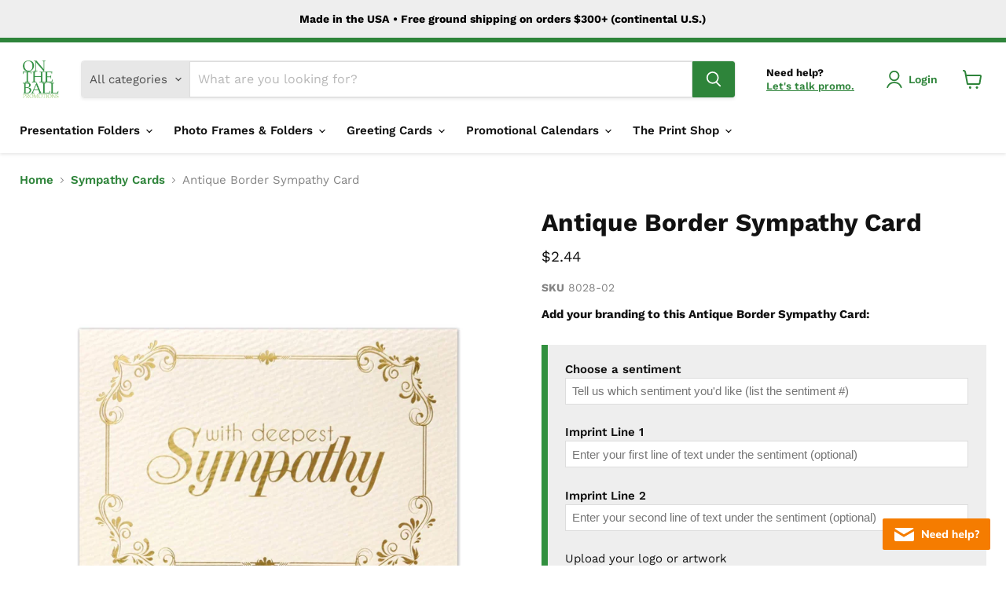

--- FILE ---
content_type: text/html; charset=utf-8
request_url: https://ontheballpromotions.com/collections/sympathy-cards/products/sympathy-greeting-card-8028
body_size: 83295
content:
<!doctype html>
<html class="no-js no-touch" lang="en">
  <head>
    <meta charset="utf-8">
    <meta http-equiv="x-ua-compatible" content="IE=edge">

    <link rel="preconnect" href="https://cdn.shopify.com">
    <link rel="preconnect" href="https://fonts.shopifycdn.com">
    <link rel="preconnect" href="https://v.shopify.com">
    <link rel="preconnect" href="https://cdn.shopifycloud.com">

    <title>Antique Border Sympathy Card for Business | On The Ball Promotions</title>

    
      <meta name="description" content="Gold script sympathy note card design. Choose a stock sentiment and add your custom message.">
    

    
      <link rel="shortcut icon" href="//ontheballpromotions.com/cdn/shop/files/otb-favicon_32x32.png?v=1613720171" type="image/png">
    

    
      <link rel="canonical" href="https://ontheballpromotions.com/products/sympathy-greeting-card-8028" />
    

    <meta name="viewport" content="width=device-width">

    
    





<meta property="og:site_name" content="On The Ball Promotions">
<meta property="og:url" content="https://ontheballpromotions.com/products/sympathy-greeting-card-8028">
<meta property="og:title" content="Antique Border Sympathy Card">
<meta property="og:type" content="product">
<meta property="og:description" content="Gold script sympathy note card design. Choose a stock sentiment and add your custom message.">




    
    
    

    
    
    <meta
      property="og:image"
      content="https://ontheballpromotions.com/cdn/shop/products/antique-border-sympathy-card_1200x1200.jpg?v=1619466519"
    />
    <meta
      property="og:image:secure_url"
      content="https://ontheballpromotions.com/cdn/shop/products/antique-border-sympathy-card_1200x1200.jpg?v=1619466519"
    />
    <meta property="og:image:width" content="1200" />
    <meta property="og:image:height" content="1200" />
    
    
    <meta property="og:image:alt" content="Ivory sympathy note card with ornate gold foil border and design accents" />
  












<meta name="twitter:title" content="Antique Border Sympathy Card for Business | On The Ball Promotions">
<meta name="twitter:description" content="Gold script sympathy note card design. Choose a stock sentiment and add your custom message.">


    
    
    
      
      
      <meta name="twitter:card" content="summary">
    
    
    <meta
      property="twitter:image"
      content="https://ontheballpromotions.com/cdn/shop/products/antique-border-sympathy-card_1200x1200_crop_center.jpg?v=1619466519"
    />
    <meta property="twitter:image:width" content="1200" />
    <meta property="twitter:image:height" content="1200" />
    
    
    <meta property="twitter:image:alt" content="Ivory sympathy note card with ornate gold foil border and design accents" />
  



    <link rel="preload" href="//ontheballpromotions.com/cdn/fonts/work_sans/worksans_n6.75811c3bd5161ea6e3ceb2d48ca889388f9bd5fe.woff2" as="font" crossorigin="anonymous">
    <link rel="preload" as="style" href="//ontheballpromotions.com/cdn/shop/t/40/assets/theme.css?v=59425293145716402681766499415"><script async crossorigin fetchpriority="high" src="/cdn/shopifycloud/importmap-polyfill/es-modules-shim.2.4.0.js"></script>
<script type="importmap">
{
  "imports": {
    "element.base-media": "//ontheballpromotions.com/cdn/shop/t/40/assets/element.base-media.js?v=61305152781971747521766499382",
    "element.image.parallax": "//ontheballpromotions.com/cdn/shop/t/40/assets/element.image.parallax.js?v=59188309605188605141766499383",
    "element.model": "//ontheballpromotions.com/cdn/shop/t/40/assets/element.model.js?v=101001098341450788491766499382",
    "element.quantity-selector": "//ontheballpromotions.com/cdn/shop/t/40/assets/element.quantity-selector.js?v=68208048201360514121766499383",
    "element.text.rte": "//ontheballpromotions.com/cdn/shop/t/40/assets/element.text.rte.js?v=28194737298593644281766499383",
    "element.video": "//ontheballpromotions.com/cdn/shop/t/40/assets/element.video.js?v=47354384994497331701766499382",
    "es-module-shims": "//ontheballpromotions.com/cdn/shop/t/40/assets/es-module-shims.min.js?v=3197203922110785981766499384",
    "is-land": "//ontheballpromotions.com/cdn/shop/t/40/assets/is-land.min.js?v=92343381495565747271766499383",
    "lightbox": "//ontheballpromotions.com/cdn/shop/t/40/assets/lightbox.js?v=116354114233759933611766499383",
    "product.gallery": "//ontheballpromotions.com/cdn/shop/t/40/assets/product.gallery.js?v=169430556141423714401766499383",
    "section.slideshow": "//ontheballpromotions.com/cdn/shop/t/40/assets/section.slideshow.js?v=176892809315355130961766499384",
    "util.events": "//ontheballpromotions.com/cdn/shop/t/40/assets/util.events.js?v=163430142883111782711766499382",
    "util.misc": "//ontheballpromotions.com/cdn/shop/t/40/assets/util.misc.js?v=117964846174238173191766499383",
    "util.resource-loader": "//ontheballpromotions.com/cdn/shop/t/40/assets/util.resource-loader.js?v=81301169148003274841766499382",
    "utility.stylesheet": "//ontheballpromotions.com/cdn/shop/t/40/assets/utility.stylesheet.js?v=115421978848924304161766499384",
    "vendor.drift-zoom": "//ontheballpromotions.com/cdn/shop/t/40/assets/vendor.drift-zoom.js?v=58010873367620907491766499382",
    "vendor.in-view": "//ontheballpromotions.com/cdn/shop/t/40/assets/vendor.in-view.js?v=126891093837844970591766499382",
    "vendor.photoswipe-ui-default": "//ontheballpromotions.com/cdn/shop/t/40/assets/vendor.photoswipe-ui-default.min.js?v=60644649669025199041766499382",
    "vendor.photoswipe": "//ontheballpromotions.com/cdn/shop/t/40/assets/vendor.photoswipe.min.js?v=169650331104647059261766499382",
    "vendor.swiper": "//ontheballpromotions.com/cdn/shop/t/40/assets/vendor.swiper.js?v=76943365775285958891766499383"
  }
}
</script><script>
  if (!(HTMLScriptElement.supports && HTMLScriptElement.supports('importmap'))) {
    const el = document.createElement('script')
    el.async = true
    el.src = "//ontheballpromotions.com/cdn/shop/t/40/assets/es-module-shims.min.js?v=3197203922110785981766499384"
    document.head.appendChild(el)
  }
</script>
<script type="module" src="//ontheballpromotions.com/cdn/shop/t/40/assets/is-land.min.js?v=92343381495565747271766499383"></script>
<style data-shopify>:root {
    /* Core Sizes */
    --size-0-25: 0.0625rem; /* 1px */
    --size-0-5: 0.125rem; /* 2px */
    --size-1: 0.25rem; /* 4px */
    --size-1-5: 0.375rem; /* 6px */
    --size-2: 0.5rem; /* 8px */
    --size-2-5: 0.625rem; /* 10px */
    --size-3: 0.75rem; /* 12px */
    --size-3-5: 0.875rem; /* 14px */
    --size-4: 1rem; /* 16px */
    --size-4-5: 1.125rem; /* 18px */
    --size-5: 1.25rem; /* 20px */
    --size-5-5: 1.375rem; /* 22px */
    --size-6: 1.5rem; /* 24px */
    --size-6-5: 1.625rem; /* 26px */
    --size-7: 1.75rem; /* 28px */
    --size-7-5: 1.875rem; /* 30px */
    --size-8: 2rem; /* 32px */
    --size-8-5: 2.125rem; /* 34px */
    --size-9: 2.25rem; /* 36px */
    --size-9-5: 2.375rem; /* 38px */
    --size-10: 2.5rem; /* 40px */
    --size-11: 2.75rem; /* 44px */
    --size-12: 3rem; /* 48px */
    --size-14: 3.5rem; /* 56px */
    --size-16: 4rem; /* 64px */
    --size-18: 4.5rem; /* 72px */
    --size-20: 5rem; /* 80px */
    --size-24: 6rem; /* 96px */
    --size-28: 7rem; /* 112px */
    --size-32: 8rem; /* 128px */

    /* Text Sizes */
    --text-size-2: 0.5rem; /* 8px */
    --text-size-2-5: 0.625rem; /* 10px */
    --text-size-3: 0.75rem; /* 12px */
    --text-size-3-5: 0.875rem; /* 14px */
    --text-size-4: 1rem; /* 16px */
    --text-size-4-5: 1.125rem; /* 18px */
    --text-size-5: 1.25rem; /* 20px */
    --text-size-5-5: 1.375rem; /* 22px */
    --text-size-6: 1.5rem; /* 24px */
    --text-size-6-5: 1.625rem; /* 26px */
    --text-size-7: 1.75rem; /* 28px */
    --text-size-7-5: 1.875rem; /* 30px */
    --text-size-8: 2rem; /* 32px */
    --text-size-8-5: 2.125rem; /* 34px */
    --text-size-9: 2.25rem; /* 36px */
    --text-size-9-5: 2.375rem; /* 38px */
    --text-size-10: 2.5rem; /* 40px */
    --text-size-11: 2.75rem; /* 44px */
    --text-size-12: 3rem; /* 48px */
    --text-size-14: 3.5rem; /* 56px */
    --text-size-16: 4rem; /* 64px */
    --text-size-18: 4.5rem; /* 72px */
    --text-size-20: 5rem; /* 80px */
    --text-size-24: 6rem; /* 96px */
    --text-size-28: 7rem; /* 112px */
    --text-size-32: 8rem; /* 128px */

    /* Line */
    --line-size-none: 0px;
    --line-size-xs: 0.5px;
    --line-size-sm: 1px;
    --line-size-md: 2px;
    --line-size-lg: 4px;
    --line-size-xl: 8px;

    /* Gap */
    --gap-size-none: 0px;
    --gap-size-xs: 8px;
    --gap-size-sm: 16px;
    --gap-size-md: 32px;
    --gap-size-lg: 48px;
    --gap-size-xl: 64px;

    /* Radius */
    --radius-xs: 4px;
    --radius-sm: 8px;
    --radius-md: 12px;
    --radius-lg: 16px;
    --radius-xl: 24px;
    --radius-2xl: 32px;
    --radius-none: 0px;
    --radius-full: 999px;

    /* Dropshadow */
    --shadow-none: 0px 0px 0px 0px rgba(0, 0, 0, 0);
    --shadow-sm: 0px 1px 2px 0px rgba(0, 0, 0, 0.08);
    --shadow-md: 0px 2px 4px -1px rgba(0, 0, 0, 0.08);
    --shadow-lg: 0px 8px 16px -4px rgba(0, 0, 0, 0.08);
    --shadow-xl: 0px 16px 32px -6px rgba(0, 0, 0, 0.12);
    --shadow-2xl: 0px 16px 64px -12px rgba(0, 0, 0, 0.22);

    /* Font Weights */
    --font-weight-100: 100;
    --font-weight-200: 200;
    --font-weight-300: 300;
    --font-weight-400: 400;
    --font-weight-500: 500;
    --font-weight-600: 600;
    --font-weight-700: 700;
    --font-weight-800: 800;
    --font-weight-900: 900;

    /* Letter Spacings */
    --letter-space-2xs: -0.05em;
    --letter-space-xs: -0.03em;
    --letter-space-sm: -0.015em;
    --letter-space-md: 0em;
    --letter-space-lg: 0.015em;
    --letter-space-xl: 0.03em;
    --letter-space-2xl: 0.05em;
    --letter-space-3xl: 0.08em;
    --letter-space-4xl: 0.12em;

    /* Line Heights */
    --line-height-2xs: 0.9;
    --line-height-xs: 1;
    --line-height-sm: 1.1;
    --line-height-md: 1.2;
    --line-height-lg: 1.5;
    --line-height-xl: 1.7;
    --line-height-2xl: 2;

    /* Color Shades */
    --shade-0: 0%;
    --shade-4: 4%;
    --shade-8: 8%;
    --shade-12: 12%;
    --shade-16: 16%;
    --shade-20: 20%;
    --shade-30: 30%;
    --shade-40: 40%;
    --shade-50: 50%;
    --shade-60: 60%;
    --shade-70: 70%;
    --shade-80: 80%;
    --shade-90: 90%;
    --shade-100: 100%;
  }</style><style data-shopify>/* Root Variables */
  :root {
    --root-font-size: 16px;
    --root-color-primary: #000;
    --root-color-secondary: #fff;
  }

  /* Colors */
  :root {
    --color-primary: var(--root-color-primary);
    --color-secondary: var(--root-color-secondary);
    --color-focus: #4a9afc;
    --color-error: #ba4444;
    --color-price: var(--color-primary);
    --color-text-savings: var(--color-primary);
    --disabled-grey: #f6f6f6;
    --disabled-border: #b6b6b6;
    --disabled-grey-text: #b6b6b6;
    --success-green: #56ad6a;
    --success-green-bg: #ecfef0;
    --color-sticky-nav-links: #fff;
  }

  /* Body Font Stack */
  :root {
    --body-font-family: 'Arial';
    --body-font-family-fallback: 'sans-serif';
    --body-font-weight: var(--font-weight-400);
    --body-letter-spacing: var(--letter-space-md);
    --body-line-height: var(--line-height-md);
    --body-text-transform: none;
    --body-lg-font-size: var(--text-size-4);
    --body-md-font-size: var(--text-size-3-5);
    --body-sm-font-size: var(--text-size-3);
    --body-xs-font-size: var(--text-size-2-5);

    @media screen and (min-width: 769px) {
      --body-lg-font-size: var(--text-size-4-5);
      --body-md-font-size: var(--text-size-4);
      --body-sm-font-size: var(--text-size-3-5);
      --body-xs-font-size: var(--text-size-3);
    }
  }

  /* Heading Font Stack */
  :root {
    --heading-font-family: 'Arial';
    --heading-font-family-fallback: 'sans-serif';
    --heading-font-weight: var(--font-weight-700);
    --heading-letter-spacing: var(--letter-space-md);

    --heading-2xl-line-height: var(--line-height-md);
    --heading-xl-line-height: var(--line-height-md);
    --heading-lg-line-height: var(--line-height-md);
    --heading-md-line-height: var(--line-height-md);
    --heading-sm-line-height: var(--line-height-md);
    --heading-xs-line-height: var(--line-height-md);

    --heading-2xl-font-size: var(--text-size-12);
    --heading-xl-font-size: var(--text-size-8);
    --heading-lg-font-size: var(--text-size-6);
    --heading-md-font-size: var(--text-size-5);
    --heading-sm-font-size: var(--text-size-4-5);
    --heading-xs-font-size: var(--text-size-4);

    @media screen and (min-width: 769px) {
      --heading-2xl-font-size: var(--text-size-16);
      --heading-xl-font-size: var(--text-size-12);
      --heading-lg-font-size: var(--text-size-8);
      --heading-md-font-size: var(--text-size-6);
      --heading-sm-font-size: var(--text-size-5);
      --heading-xs-font-size: var(--text-size-4-5);
    }
  }

  /* Accent Font Stack */
  :root {
    --accent-font-family: 'Arial';
    --accent-font-family-fallback: 'sans-serif';
    --accent-font-weight: var(--font-weight-400);
    --accent-letter-spacing: var(--letter-space-4xl);
    --accent-line-height: var(--line-height-md);
    --accent-text-transform: uppercase;
  }

  /* ==================================================================== */
  /* OLD CSS VARIABLES THAT NEEDS TO 🔥 */
  /* ==================================================================== */
  :root {
    --z-index-modal: 30;
    --z-index-toolbar: 7;
    --z-index-header: 6;
    --z-index-header-submenu: 7;
    --z-index-header-bottom-row: 3;
    --z-index-header-drawers: 5;
    --z-index-header-drawers-mobile: 3;
    --z-index-header-search: 7;
    --z-index-loader: 4;
    --z-index-header-search-overlay: 1;
    --url-ico-select: url(//ontheballpromotions.com/cdn/shop/t/40/assets/ico-select.svg);
    --url-swirl-svg: url(//ontheballpromotions.com/cdn/shop/t/40/assets/swirl.svg);
    --header-padding-bottom: 0;
    --gutter: 30px;
    --page-width: 1500px;
    --page-width-narrow: 1000px;
    --page-width-gutter-small: 17px;
    --grid-gutter: 22px;
    --grid-gutter-small: 16px;
    --slide-curve: 0.25s cubic-bezier(0.165, 0.84, 0.44, 1);
    --drawer-box-shadow: 0 10px 25px rgba(0, 0, 0, 0.15);
    --product-grid-margin: 10px;
    --product-grid-padding: 12px;
    --product-radius: 10px;
    --page-top-padding: 35px;
    --page-narrow: 780px;
    --page-width-padding: 40px;
    --grid-gutter: 22px;
    --index-section-padding: 60px;
    --section-header-bottom: 40px;
    --size-chart-margin: 30px 0;
    --size-chart-icon-margin: 5px;
    --newsletter-reminder-padding: 20px 30px 20px 25px;
    --text-frame-margin: 10px;
    --desktop-menu-chevron-size: 10px;
    --site-nav-item-padding: 20px;
    --site-nav-item-padding-top-bottom: 16px;
    --site-nav-icon-padding: 12px;
  }

  @media screen and (max-width: 768px) {
    :root {
      --page-top-padding: 15px;
      --page-narrow: 330px;
      --page-width-padding: 17px;
      --grid-gutter: 16px;
      --index-section-padding: 40px;
      --section-header-bottom: 25px;
      --text-frame-margin: 7px;
    }
  }</style>
<style data-shopify>:root {
    --text-size-scale-n-4: var(--text-size-2); /* 8px */
    --text-size-scale-n-3: var(--text-size-2-5); /* 10px */
    --text-size-scale-n-2: var(--text-size-3); /* 12px */
    --text-size-scale-n-1: var(--text-size-3-5); /* 14px */
    --text-size-scale-n0: var(--text-size-4); /* 16px */
    --text-size-scale-n1: var(--text-size-4-5); /* 18px */
    --text-size-scale-n2: var(--text-size-5); /* 20px */
    --text-size-scale-n3: var(--text-size-6); /* 24px */
    --text-size-scale-n4: var(--text-size-6-5); /* 26px */
    --text-size-scale-n5: var(--text-size-7); /* 28px */
    --text-size-scale-n6: var(--text-size-8); /* 32px */
    --text-size-scale-n7: var(--text-size-9); /* 36px */
    --text-size-scale-n8: var(--text-size-10); /* 40px */
    --text-size-scale-n9: var(--text-size-12); /* 48px */
    --text-size-scale-n10: var(--text-size-14); /* 56px */
    --text-size-scale-n11: var(--text-size-16); /* 64px */
    --text-size-scale-n12: var(--text-size-18); /* 72px */
    --text-size-scale-n13: var(--text-size-20); /* 80px */
    --text-size-scale-n14: var(--text-size-24); /* 96px */

    --font-weight-scale-n-3: var(--font-weight-100);
    --font-weight-scale-n-2: var(--font-weight-200);
    --font-weight-scale-n-1: var(--font-weight-300);
    --font-weight-scale-n0: var(--font-weight-400);
    --font-weight-scale-n1: var(--font-weight-500);
    --font-weight-scale-n2: var(--font-weight-600);
    --font-weight-scale-n3: var(--font-weight-700);
    --font-weight-scale-n4: var(--font-weight-800);
    --font-weight-scale-n5: var(--font-weight-900);

    --letter-spacing-scale-n-3: var(--letter-space-2xs);
    --letter-spacing-scale-n-2: var(--letter-space-xs);
    --letter-spacing-scale-n-1: var(--letter-space-sm);
    --letter-spacing-scale-n0: var(--letter-space-md);
    --letter-spacing-scale-n1: var(--letter-space-lg);
    --letter-spacing-scale-n2: var(--letter-space-xl);
    --letter-spacing-scale-n3: var(--letter-space-2xl);
    --letter-spacing-scale-n4: var(--letter-space-3xl);
    --letter-spacing-scale-n5: var(--letter-space-4xl);

    --line-height-scale-n-3: var(--line-height-2xs);
    --line-height-scale-n-2: var(--line-height-xs);
    --line-height-scale-n-1: var(--line-height-sm);
    --line-height-scale-n0: var(--line-height-md);
    --line-height-scale-n1: var(--line-height-lg);
    --line-height-scale-n2: var(--line-height-xl);
    --line-height-scale-n3: var(--line-height-2xl);

    /* Body Font Scales */--body-letter-spacing: var(--letter-spacing-scale-n0);--body-line-height: var(--line-height-scale-n1);--body-lg-font-size: var(--text-size-scale-n0);
      --body-md-font-size: var(--text-size-scale-n-1);
      --body-sm-font-size: var(--text-size-scale-n-2);
      --body-xs-font-size: var(--text-size-scale-n-3);/* Heading Font Scales */--heading-letter-spacing: var(--letter-spacing-scale-n0);--heading-line-height: var(--line-height-scale-n0);/* Accent Font Scales */@media screen and (min-width: 769px) {
      /* Body Font Desktop Sizes */--body-lg-font-size: var(--text-size-scale-n1);
        --body-md-font-size: var(--text-size-scale-n0);
        --body-sm-font-size: var(--text-size-scale-n-1);
        --body-xs-font-size: var(--text-size-scale-n-2);/* Heading Desktop Font Sizes */--heading-2xl-font-size: max(var(--text-size-scale-n11), var(--body-md-font-size));
        --heading-xl-font-size: max(var(--text-size-scale-n9), var(--body-md-font-size));
        --heading-lg-font-size: max(var(--text-size-scale-n6), var(--body-md-font-size));
        --heading-md-font-size: max(var(--text-size-scale-n3), var(--body-md-font-size));
        --heading-sm-font-size: max(var(--text-size-scale-n2), var(--body-md-font-size));
        --heading-xs-font-size: max(var(--text-size-scale-n1), var(--body-md-font-size));}
  }</style>
<style data-shopify>:root {
    

    
  }

  

  

  /* LEGACY TOKENS THAT WE NEED TO KILLLLLLLLLLLLL */
  /* --------------------------------------------- */

  :root {
    /* Fixed colors */
    --color-price: ;
    --color-text-savings: ;

    /* TODO: Move to component that uses this */
    --color-button-primary: #000; /* TODO: Remove this */
    --color-button-primary-light: #1a1a1a; /* TODO: Remove this */
    --color-button-primary-dim: #000000; /* TODO: Remove this */
    --color-button-primary-text: #ffffff; /* TODO: Remove this */

    --color-sale-tag: ;
    --color-sale-tag-text: ;
  }</style><style data-shopify>
  :root {
    

    --color-background: #fff;
    --color-background-alpha-0: rgba(255, 255, 255, 0);
    --color-background-alpha-90: rgba(255, 255, 255, 0.9);

    /* Typography */
    
    
    --color-headings: #1d1d1d;
    --color-text: #1d1d1d;

    --color-text-05: #f4f4f4;
    --color-text-05-alpha-0: rgba(244, 244, 244, 0);

    --color-text-hover: #1d1d1d;
    --color-text-light: #1d1d1d;
    --color-links: #046e82;
    --color-link-hover: #1d1d1d;

    /* Products */
    --color-products-in-stock: #268c0b;
    --color-products-low-stock: #cc1313;
    --color-products-no-stock: #121212;

    /* Buttons */
    
    

    --color-button-text: #ffffff;
    --color-button-background: #f04f36;
    --color-button-background-hover: #f2614a;

    --color-button-background-focus: #dddddd;
    --color-button-disable: #939393;

    --color-button-secondary-text: #f04f36;
    --color-button-secondary-background: #ffffff;
    --color-button-secondary-background-hover: #ffffff;
    --color-button-secondary-background-focus: #e6e6e6;
    --color-button-secondary-border: #dddddd;
    --color-button-secondary-border-hover: #c7c7c7;

    --button-primary-text-color: #ffffff;
    --button-primary-text-color-highlight: #ffffff;
    --button-primary-bg-color: #000000;
    --button-primary-bg-color-highlight: #606060;
    --button-primary-border-color: rgba(0,0,0,0);
    --button-primary-border-color-highlight: rgba(0,0,0,0);

    --button-secondary-text-color: #000000;
    --button-secondary-text-color-highlight: #ffffff;
    --button-secondary-bg-color: rgba(0,0,0,0);
    --button-secondary-bg-color-highlight: #000000;
    --button-secondary-border-color: #000000;
    --button-secondary-border-color-highlight: #000000;

    --button-link-text-color: #000000;
    --button-link-text-color-highlight: #ccc;

    /* Header */
    --color-header-text: #1d1d1d;
    --color-header-background: #fff;

    /* Forms */
    
    --color-input-text: #4d4d4d;

    --color-input-text-hover: #dddddd;

    --color-input-background: #fff;
    --color-input-background-hover: #f4f4f4;

    --color-input-border: #dddddd;
    --color-input-border-alpha-25: rgba(221, 221, 221, 0.25);


    --color-input-border-morph-2: #c7c7c7;
    --color-input-border-morph-4: #b1b1b1;
    --color-input-border-morph-10: #858585;
    --color-input-border-morph-12: #767676;

    --color-input-border-hover: #c7c7c7;

    --color-product-sale-accent: #f04f36;
    --color-product-review-star: #ffab41;

    /* Footer */
    --color-footer-text: #1d1d1d;

    --color-footer-background: #f5f3ed;


    --color-footer-link: #3c3c3c;
    --color-footer-color-alt: rgba(29, 29, 29, 0.8);
    --color-additional-accent: rgba(29, 29, 29, 0.5);

    /* Placeholders */
    --color-placeholder-background: #ededed;
    --color-placeholder-fill: #b0b0b0;

    /* General */
    
    
    
    --color-black: #000;
    --color-white: #fff;

    --color-border: #808080;
    --color-border-modify: rgba(128, 128, 128, 0.3);
    --color-border-less-soft: rgba(0, 0, 0, 0.25);
    --color-border-soft: rgba(0, 0, 0, 0.15);
    --color-border-softer: rgba(0, 0, 0, 0.1);


    --color-overlay-background: Liquid error (snippets/head.styles.legacy-settings-color line 118): Alpha must be a float between 0 and 1;


    --color-background-8: #ededed;
    --color-background-4: #f6f6f6;

    --color-background-light: #f2f2f2;
    --color-search-category-background: #e8e8e8;

    --color-box-shadow-border: rgba(128, 128, 128, 0.16);
    --color-box-shadow-shadow: rgba(128, 128, 128, 0.11);
    --color-box-shadow-border-focused: rgba(128, 128, 128, 0.5);
    --color-box-shadow-shadow-focused: rgba(128, 128, 128, 0.5);

    --color-box-shadow-shadow-headings: rgba(128, 128, 128, 0.05);

    --color-error: #f05d5d;
    --color-success: #51a551;
    --color-warning: #dfa354;
    --color-highlight: #fffbd9;
    --color-notice: --color-text;
    --color-sale: --color-product-sale-accent;
    --color-star: --color-product-review-star;
    --color-star-empty: #8e8e8e;

    --color-facebook: #425dab;
    --color-x: #000;
    --color-pinterest: #bd1c1c;
    --color-linkedin: #0077B5;
  }
</style>
<style data-shopify>:root {
    --heading-font-family: 'Open Sans', sans-serif;
    --heading-font-weight: 400;
    --heading-letter-spacing: 0px;
    --body-font-family: 'Open Sans', sans-serif;

    --heading-font-style: normal;
    --subheading-font-family: 'Open Sans', sans-serif;
    --button-font-family: 'Open Sans', sans-serif;

    /* Font sizes */
    --heading-xl-font-size: 40px;
    --heading-lg-font-size: 20px;
    --body-md-font-size: 15px;

    --button-primary-font-size: 1rem;
    --button-primary-line-height: inherit;

    --button-secondary-font-size: 1rem;
    --button-secondary-line-height: inherit;

    --button-link-style-font-size: 1rem;
    --button-link-style-line-height: inherit;

    --heading-responsive: 1;
    --subheading-responsive: 1;

    /* Button styles */
    --button-font-weight: 700;
    --button-font-style: normal;
    --button-letter-spacing: 0px;
    --button-transition-speed: 0.3s;
    --button-font-capitalization: none;

    --button-primary-border-radius: 0px;
    --button-secondary-border-radius: 0px;
    --button-link-underline-thickness: 1px;
    --button-link-underline-style: solid;
  }</style>
<style-sheet name="vendor.flickity.css" remove-duplicate="true" load="async" style="display: none;"><link href="//ontheballpromotions.com/cdn/shop/t/40/assets/vendor.flickity.css?v=168134560433028609901766499384" rel="preload" as="style" onload="this.rel='stylesheet'">
<script type="module" src="//ontheballpromotions.com/cdn/shop/t/40/assets/utility.stylesheet.js?v=115421978848924304161766499384"></script></style-sheet>

<style-sheet name="vendor.swiper.css" remove-duplicate="true" load="async" style="display: none;"><link href="//ontheballpromotions.com/cdn/shop/t/40/assets/vendor.swiper.css?v=103091539061108917781766499382" rel="preload" as="style" onload="this.rel='stylesheet'">
<script type="module" src="//ontheballpromotions.com/cdn/shop/t/40/assets/utility.stylesheet.js?v=115421978848924304161766499384"></script></style-sheet>



<style data-shopify>
  :root {
    /* Backgrounds */
    
    

    --color-background: 
      
rgb(255, 255, 255)
    ;
    --color-background-alpha-0: rgba(255, 255, 255, 0);
    --color-background-alpha-90: rgba(255, 255, 255, 0.9);

    /* Typography */
    --color-headings: #121212;
    --color-text: #121212;

    --color-text-05: #f3f3f3;
    --color-text-05-alpha-0: rgba(243, 243, 243, 0);

    
    

    
    
    
    

    --color-text-hover: 
      
#2f2f2f
    ;
    --color-text-light: #848484;
    --color-links: #2e843a;

    
    
    

    --color-link-hover: 
      
#266d30
    ;

    /* Products */
    --color-products-in-stock: #2e843a;
    --color-products-low-stock: #cc1313;
    --color-products-no-stock: #121212;

    /* Buttons */
    --color-button-text: #ffffff;
    --color-button-background: #2e843a;
    --color-button-background-hover: rgb(67, 144, 78);

    
    

    --color-button-background-focus: 
      
#297533
    ;
    --color-button-disable: #595959;

    --color-button-secondary-text: #ffffff;
    --color-button-secondary-background: #121212;
    --color-button-secondary-background-hover: rgb(65, 65, 65);

    
    

    --color-button-secondary-background-focus: 
      
#1d1d1d
    ;
    --color-button-secondary-border: #121212;

    
    

    --color-button-secondary-border-hover: 
      
#1d1d1d
    ;

    /* Header */
    --color-header-text: #121212;

    
    

    --color-header-background: 
      
rgb(255, 255, 255)
    ;

    /* Forms */
    --color-input-text: #4d4d4d;

    
    

    --color-input-text-hover: 
      
#434343
    ;

    --color-input-background: #ffffff;
    --color-input-background-hover: #f3f3f3;

    --color-input-border: #dddddd;
    --color-input-border-alpha-25: rgba(221, 221, 221, 0.25);

    

    
    

    
    

    
    

    
    

    --color-input-border-morph-2: 
      
#cecece
    ;
    --color-input-border-morph-4: 
      
#bebebe
    ;
    --color-input-border-morph-10: 
      
#919191
    ;
    --color-input-border-morph-12: 
      
#818181
    ;

    --color-input-border-hover: 
      
#cecece
    ;

    --color-product-sale-accent: #cc1313;
    --color-product-review-star: #121212;

    /* Footer */
    --color-footer-text: #ffffff;

    
    

    --color-footer-background: 
      
rgb(46, 132, 58)
    ;

    
    

    --color-footer-link: 
      
#ebebeb
    ;
    --color-footer-color-alt: rgba(255, 255, 255, 0.8);
    --color-additional-accent: rgba(255, 255, 255, 0.5);

    /* Placeholders */
    --color-placeholder-background: #ececec;
    --color-placeholder-fill: #acacac;

    /* General */
    
    

    --color-black: #000;
    --color-white: #fff;

    
    
    
    

    
    

    --color-border: rgb(128, 128, 128);
    --color-border-modify: rgba(128, 128, 128, 0.3);
    --color-border-less-soft: rgba(0, 0, 0, 0.25);
    --color-border-soft: rgba(0, 0, 0, 0.15);
    --color-border-softer: rgba(0, 0, 0, 0.1);

    

    --color-overlay-background: rgba(18, 18, 18, 0.5);

    

    --color-background-8: #ececec;
    --color-background-4: #f6f6f6;

    --color-background-light: #f3f3f3;
    --color-search-category-background: #e7e7e7;

    --color-box-shadow-border: rgba(128, 128, 128, 0.16);
    --color-box-shadow-shadow: rgba(128, 128, 128, 0.11);
    --color-box-shadow-border-focused: rgba(128, 128, 128, 0.5);
    --color-box-shadow-shadow-focused: rgba(128, 128, 128, 0.5);

    --color-box-shadow-shadow-headings: rgba(128, 128, 128, 0.05);

    --color-error: #f05d5d;
    --color-success: #51a551;
    --color-warning: #dfa354;
    --color-highlight: #fffbd9;
    --color-notice: --color-text;
    --color-sale: --color-product-sale-accent;
    --color-star: --color-product-review-star;
    --color-star-empty: #898989;

    --color-facebook: #425dab;
    --color-x: #000;
    --color-pinterest: #bd1c1c;
    --color-linkedin: #0077B5;
  }
</style>

<style data-shopify>:root {
    /* Override heading font stack with empire legacy settings */
    --heading-font-family: "Work Sans",sans-serif;
    --heading-font-scale: 1.2;
    --heading-font-weight: 700;
    --heading-font-style: normal;
    --heading-font-capitalization: initial;
    --heading-letter-spacing: 0.0em;
    --subheading-font-family: 'Nunito Sans', sans-serif;
    --button-font-family: "Work Sans",sans-serif;
    --button-font-weight: 600;
    --button-font-style: normal;
    --button-font-capitalization: initial;
    --button-letter-spacing: 0.0em;

    --heading-responsive: 1;
    --subheading-responsive: 1;
    --body-font-family: "Work Sans";
  }</style><script>window.performance && window.performance.mark && window.performance.mark('shopify.content_for_header.start');</script><meta name="google-site-verification" content="GSp8CKnE4BlPWbPqVITp99oF2oB0JVo9fSsEOrhMnOI">
<meta id="shopify-digital-wallet" name="shopify-digital-wallet" content="/53999468737/digital_wallets/dialog">
<meta name="shopify-checkout-api-token" content="bc88ce1c99d831f50e2c6ec781a8b9fa">
<link rel="alternate" type="application/json+oembed" href="https://ontheballpromotions.com/products/sympathy-greeting-card-8028.oembed">
<script async="async" src="/checkouts/internal/preloads.js?locale=en-US"></script>
<script id="apple-pay-shop-capabilities" type="application/json">{"shopId":53999468737,"countryCode":"US","currencyCode":"USD","merchantCapabilities":["supports3DS"],"merchantId":"gid:\/\/shopify\/Shop\/53999468737","merchantName":"On The Ball Promotions","requiredBillingContactFields":["postalAddress","email","phone"],"requiredShippingContactFields":["postalAddress","email","phone"],"shippingType":"shipping","supportedNetworks":["visa","masterCard","amex","discover","elo","jcb"],"total":{"type":"pending","label":"On The Ball Promotions","amount":"1.00"},"shopifyPaymentsEnabled":true,"supportsSubscriptions":true}</script>
<script id="shopify-features" type="application/json">{"accessToken":"bc88ce1c99d831f50e2c6ec781a8b9fa","betas":["rich-media-storefront-analytics"],"domain":"ontheballpromotions.com","predictiveSearch":true,"shopId":53999468737,"locale":"en"}</script>
<script>var Shopify = Shopify || {};
Shopify.shop = "on-the-ball-promotions.myshopify.com";
Shopify.locale = "en";
Shopify.currency = {"active":"USD","rate":"1.0"};
Shopify.country = "US";
Shopify.theme = {"name":"Empire - December 2025","id":175446065345,"schema_name":"Empire","schema_version":"12.2.1","theme_store_id":838,"role":"main"};
Shopify.theme.handle = "null";
Shopify.theme.style = {"id":null,"handle":null};
Shopify.cdnHost = "ontheballpromotions.com/cdn";
Shopify.routes = Shopify.routes || {};
Shopify.routes.root = "/";</script>
<script type="module">!function(o){(o.Shopify=o.Shopify||{}).modules=!0}(window);</script>
<script>!function(o){function n(){var o=[];function n(){o.push(Array.prototype.slice.apply(arguments))}return n.q=o,n}var t=o.Shopify=o.Shopify||{};t.loadFeatures=n(),t.autoloadFeatures=n()}(window);</script>
<script id="shop-js-analytics" type="application/json">{"pageType":"product"}</script>
<script defer="defer" async type="module" src="//ontheballpromotions.com/cdn/shopifycloud/shop-js/modules/v2/client.init-shop-cart-sync_C5BV16lS.en.esm.js"></script>
<script defer="defer" async type="module" src="//ontheballpromotions.com/cdn/shopifycloud/shop-js/modules/v2/chunk.common_CygWptCX.esm.js"></script>
<script type="module">
  await import("//ontheballpromotions.com/cdn/shopifycloud/shop-js/modules/v2/client.init-shop-cart-sync_C5BV16lS.en.esm.js");
await import("//ontheballpromotions.com/cdn/shopifycloud/shop-js/modules/v2/chunk.common_CygWptCX.esm.js");

  window.Shopify.SignInWithShop?.initShopCartSync?.({"fedCMEnabled":true,"windoidEnabled":true});

</script>
<script>(function() {
  var isLoaded = false;
  function asyncLoad() {
    if (isLoaded) return;
    isLoaded = true;
    var urls = ["\/\/d1liekpayvooaz.cloudfront.net\/apps\/customizery\/customizery.js?shop=on-the-ball-promotions.myshopify.com","\/\/d1liekpayvooaz.cloudfront.net\/apps\/uploadery\/uploadery.js?shop=on-the-ball-promotions.myshopify.com","https:\/\/image.providesupport.com\/js\/collectors\/safe-standard.js?ps_h=wHJC\u0026\u0026shop=on-the-ball-promotions.myshopify.com"];
    for (var i = 0; i < urls.length; i++) {
      var s = document.createElement('script');
      s.type = 'text/javascript';
      s.async = true;
      s.src = urls[i];
      var x = document.getElementsByTagName('script')[0];
      x.parentNode.insertBefore(s, x);
    }
  };
  if(window.attachEvent) {
    window.attachEvent('onload', asyncLoad);
  } else {
    window.addEventListener('load', asyncLoad, false);
  }
})();</script>
<script id="__st">var __st={"a":53999468737,"offset":-21600,"reqid":"37f96791-be13-4aa7-8e90-e0d1d36bdb7c-1768612223","pageurl":"ontheballpromotions.com\/collections\/sympathy-cards\/products\/sympathy-greeting-card-8028","u":"a8324af6d08a","p":"product","rtyp":"product","rid":6679581622465};</script>
<script>window.ShopifyPaypalV4VisibilityTracking = true;</script>
<script id="captcha-bootstrap">!function(){'use strict';const t='contact',e='account',n='new_comment',o=[[t,t],['blogs',n],['comments',n],[t,'customer']],c=[[e,'customer_login'],[e,'guest_login'],[e,'recover_customer_password'],[e,'create_customer']],r=t=>t.map((([t,e])=>`form[action*='/${t}']:not([data-nocaptcha='true']) input[name='form_type'][value='${e}']`)).join(','),a=t=>()=>t?[...document.querySelectorAll(t)].map((t=>t.form)):[];function s(){const t=[...o],e=r(t);return a(e)}const i='password',u='form_key',d=['recaptcha-v3-token','g-recaptcha-response','h-captcha-response',i],f=()=>{try{return window.sessionStorage}catch{return}},m='__shopify_v',_=t=>t.elements[u];function p(t,e,n=!1){try{const o=window.sessionStorage,c=JSON.parse(o.getItem(e)),{data:r}=function(t){const{data:e,action:n}=t;return t[m]||n?{data:e,action:n}:{data:t,action:n}}(c);for(const[e,n]of Object.entries(r))t.elements[e]&&(t.elements[e].value=n);n&&o.removeItem(e)}catch(o){console.error('form repopulation failed',{error:o})}}const l='form_type',E='cptcha';function T(t){t.dataset[E]=!0}const w=window,h=w.document,L='Shopify',v='ce_forms',y='captcha';let A=!1;((t,e)=>{const n=(g='f06e6c50-85a8-45c8-87d0-21a2b65856fe',I='https://cdn.shopify.com/shopifycloud/storefront-forms-hcaptcha/ce_storefront_forms_captcha_hcaptcha.v1.5.2.iife.js',D={infoText:'Protected by hCaptcha',privacyText:'Privacy',termsText:'Terms'},(t,e,n)=>{const o=w[L][v],c=o.bindForm;if(c)return c(t,g,e,D).then(n);var r;o.q.push([[t,g,e,D],n]),r=I,A||(h.body.append(Object.assign(h.createElement('script'),{id:'captcha-provider',async:!0,src:r})),A=!0)});var g,I,D;w[L]=w[L]||{},w[L][v]=w[L][v]||{},w[L][v].q=[],w[L][y]=w[L][y]||{},w[L][y].protect=function(t,e){n(t,void 0,e),T(t)},Object.freeze(w[L][y]),function(t,e,n,w,h,L){const[v,y,A,g]=function(t,e,n){const i=e?o:[],u=t?c:[],d=[...i,...u],f=r(d),m=r(i),_=r(d.filter((([t,e])=>n.includes(e))));return[a(f),a(m),a(_),s()]}(w,h,L),I=t=>{const e=t.target;return e instanceof HTMLFormElement?e:e&&e.form},D=t=>v().includes(t);t.addEventListener('submit',(t=>{const e=I(t);if(!e)return;const n=D(e)&&!e.dataset.hcaptchaBound&&!e.dataset.recaptchaBound,o=_(e),c=g().includes(e)&&(!o||!o.value);(n||c)&&t.preventDefault(),c&&!n&&(function(t){try{if(!f())return;!function(t){const e=f();if(!e)return;const n=_(t);if(!n)return;const o=n.value;o&&e.removeItem(o)}(t);const e=Array.from(Array(32),(()=>Math.random().toString(36)[2])).join('');!function(t,e){_(t)||t.append(Object.assign(document.createElement('input'),{type:'hidden',name:u})),t.elements[u].value=e}(t,e),function(t,e){const n=f();if(!n)return;const o=[...t.querySelectorAll(`input[type='${i}']`)].map((({name:t})=>t)),c=[...d,...o],r={};for(const[a,s]of new FormData(t).entries())c.includes(a)||(r[a]=s);n.setItem(e,JSON.stringify({[m]:1,action:t.action,data:r}))}(t,e)}catch(e){console.error('failed to persist form',e)}}(e),e.submit())}));const S=(t,e)=>{t&&!t.dataset[E]&&(n(t,e.some((e=>e===t))),T(t))};for(const o of['focusin','change'])t.addEventListener(o,(t=>{const e=I(t);D(e)&&S(e,y())}));const B=e.get('form_key'),M=e.get(l),P=B&&M;t.addEventListener('DOMContentLoaded',(()=>{const t=y();if(P)for(const e of t)e.elements[l].value===M&&p(e,B);[...new Set([...A(),...v().filter((t=>'true'===t.dataset.shopifyCaptcha))])].forEach((e=>S(e,t)))}))}(h,new URLSearchParams(w.location.search),n,t,e,['guest_login'])})(!0,!0)}();</script>
<script integrity="sha256-4kQ18oKyAcykRKYeNunJcIwy7WH5gtpwJnB7kiuLZ1E=" data-source-attribution="shopify.loadfeatures" defer="defer" src="//ontheballpromotions.com/cdn/shopifycloud/storefront/assets/storefront/load_feature-a0a9edcb.js" crossorigin="anonymous"></script>
<script data-source-attribution="shopify.dynamic_checkout.dynamic.init">var Shopify=Shopify||{};Shopify.PaymentButton=Shopify.PaymentButton||{isStorefrontPortableWallets:!0,init:function(){window.Shopify.PaymentButton.init=function(){};var t=document.createElement("script");t.src="https://ontheballpromotions.com/cdn/shopifycloud/portable-wallets/latest/portable-wallets.en.js",t.type="module",document.head.appendChild(t)}};
</script>
<script data-source-attribution="shopify.dynamic_checkout.buyer_consent">
  function portableWalletsHideBuyerConsent(e){var t=document.getElementById("shopify-buyer-consent"),n=document.getElementById("shopify-subscription-policy-button");t&&n&&(t.classList.add("hidden"),t.setAttribute("aria-hidden","true"),n.removeEventListener("click",e))}function portableWalletsShowBuyerConsent(e){var t=document.getElementById("shopify-buyer-consent"),n=document.getElementById("shopify-subscription-policy-button");t&&n&&(t.classList.remove("hidden"),t.removeAttribute("aria-hidden"),n.addEventListener("click",e))}window.Shopify?.PaymentButton&&(window.Shopify.PaymentButton.hideBuyerConsent=portableWalletsHideBuyerConsent,window.Shopify.PaymentButton.showBuyerConsent=portableWalletsShowBuyerConsent);
</script>
<script>
  function portableWalletsCleanup(e){e&&e.src&&console.error("Failed to load portable wallets script "+e.src);var t=document.querySelectorAll("shopify-accelerated-checkout .shopify-payment-button__skeleton, shopify-accelerated-checkout-cart .wallet-cart-button__skeleton"),e=document.getElementById("shopify-buyer-consent");for(let e=0;e<t.length;e++)t[e].remove();e&&e.remove()}function portableWalletsNotLoadedAsModule(e){e instanceof ErrorEvent&&"string"==typeof e.message&&e.message.includes("import.meta")&&"string"==typeof e.filename&&e.filename.includes("portable-wallets")&&(window.removeEventListener("error",portableWalletsNotLoadedAsModule),window.Shopify.PaymentButton.failedToLoad=e,"loading"===document.readyState?document.addEventListener("DOMContentLoaded",window.Shopify.PaymentButton.init):window.Shopify.PaymentButton.init())}window.addEventListener("error",portableWalletsNotLoadedAsModule);
</script>

<script type="module" src="https://ontheballpromotions.com/cdn/shopifycloud/portable-wallets/latest/portable-wallets.en.js" onError="portableWalletsCleanup(this)" crossorigin="anonymous"></script>
<script nomodule>
  document.addEventListener("DOMContentLoaded", portableWalletsCleanup);
</script>

<link id="shopify-accelerated-checkout-styles" rel="stylesheet" media="screen" href="https://ontheballpromotions.com/cdn/shopifycloud/portable-wallets/latest/accelerated-checkout-backwards-compat.css" crossorigin="anonymous">
<style id="shopify-accelerated-checkout-cart">
        #shopify-buyer-consent {
  margin-top: 1em;
  display: inline-block;
  width: 100%;
}

#shopify-buyer-consent.hidden {
  display: none;
}

#shopify-subscription-policy-button {
  background: none;
  border: none;
  padding: 0;
  text-decoration: underline;
  font-size: inherit;
  cursor: pointer;
}

#shopify-subscription-policy-button::before {
  box-shadow: none;
}

      </style>
<link rel="stylesheet" media="screen" href="//ontheballpromotions.com/cdn/shop/t/40/compiled_assets/styles.css?v=1498">
<script>window.performance && window.performance.mark && window.performance.mark('shopify.content_for_header.end');</script>

    <style>
      :root {
        /* ------------------------------------------------------------
          Typography
        ------------------------------------------------------------ */
        /* Body */
        --element-text-font-family--body: "Work Sans", sans-serif;
        --element-text-font-weight--body: 400;
        --element-text-font-size--rte-body: 16px;
        --element-text-line-height--body: var(--line-height-lg);
        /* Headings */
        --element-text-font-family--heading: "Work Sans", sans-serif;
        --element-text-font-weight--heading: 700;
        --element-text-letter-spacing--heading: 0.0em;
        --element-text-text-transform--heading: none;--element-text-font-size--heading-xl: 31.5px;
            @media screen and (max-width: 719px) {
              --element-text-font-size--heading-xl: 27px;
            }/* Buttons */
        --element-button-font-size: 13px;
        --element-button-radius: 3px;
        --element-badge-radius: 0px;
        --element-badge-px: var(--size-2);
        --element-badge-py: var(--size-0-5);
        
        /* ------------------------------------------------------------
          Colors
        ------------------------------------------------------------ */
        --color-primary: #121212; 
        --color-secondary: #ffffff;
        --root-color-primary: #121212; 
        --root-color-secondary: #ffffff;
        --element-text-color: #121212;
        --color-sale-tag-text: #fff ;
        --color-sale-tag: #cc1313;
      }

      /* Override Shopify Payment Button styles */
      .shopify-payment-button .shopify-payment-button__button--unbranded,
      .shopify-payment-button .shopify-payment-button__button {
        --element-text-line-height--body-md: 1;
        --element-button-text-transform: none;
        --element-button-letter-spacing: 0.0em;
        --element-button-font-family: "Work Sans", sans-serif;
        --color-primary: #2e843a;
        border: none!important;
      }

      .add-to-cart-button{
        --element-text-line-height--body-md: 1;
        --element-button-font-size: var(--font-size-button-large);
        --element-button-text-transform: none;
        --element-button-letter-spacing: 0.0em;
        --element-button-font-family: "Work Sans", sans-serif;
        --element-text-font-weight: 700;
        --element-text-color: #ffffff;
        --element-button-color-secondary: #121212;
        box-shadow: inset 0 0 0 1px #121212;
      }

      .add-to-cart-button:focus-visible{
        box-shadow: 0 0 0 2px #fff, 0 0 0 5px #19f6, 0 3px 8px #0000001a;
      }

      .add-to-cart-button:not(.element-button--inverted) {
        --element-button-color-primary: #121212;
        --element-button-color-secondary: #121212;
      }

      .element-button{
        box-sizing: border-box;
      }

      .product-title{
        --element-text-color: #121212;
      }
        
      .vendor{
        --element-text-color: #2e843a;
        text-decoration: none;
      }

      .sale-price{
        --element-text-color: #cc1313;
      }

      .compare-at-price{
        --element-text-color: #848484;
      }

      .variant-option-value-name-selected{
        --element-button-color-primary: white!important;
        --element-button-color-secondary: #2e843a!important;
      }

      .sku{
        --element-text-color: #848484;
      }

      .inventory-status--low-stock {
        --element-text-color: #cc1313;
      }

      .inventory-status--in-stock {
        --element-text-color: #2e843a;
      }

      .inventory-status--sold-out {
        --element-text-color: #121212;
      }

      .overlay-lightbox__overlay {
        z-index: 10000;
      }

      .element-text--rte ul {
        padding-left: 20px;
        margin: 1rem 0;
      }

      .element-text--rte table {
        display: block;
        border-collapse: collapse;
        width: fit-content;
        max-width: 100%;
        height: auto;
        overflow: auto;
        white-space: nowrap;
        box-shadow: 0 1px 4px rgba(0, 0, 0, 0.1);
      }

      .element-text--rte table th,
      .element-text--rte table td {
        border: 1px solid rgba(0, 0, 0, 0.1);
      }

      .element-text--rte table th {
        font-family: var(--element-text-font-family--heading);
        font-weight: var(--element-text-font-weight--heading);
        font-size: var(--element-text-font-size--rte-body);
        padding: 8px;
        text-align: left;
        color: var(--color-primary);
      }

      .element-text--rte table td {
        font-size: var(--element-text-font-size--rte-body);
        padding: 0.75rem 1rem;
      }
    </style>

    <link href="//ontheballpromotions.com/cdn/shop/t/40/assets/theme.css?v=59425293145716402681766499415" rel="stylesheet" type="text/css" media="all" />

    

    
    <script>
      window.Theme = window.Theme || {};
      window.Theme.version = '12.2.1';
      window.Theme.name = 'Empire';
      window.Theme.routes = {
        "root_url": "/",
        "account_url": "/account",
        "account_login_url": "/account/login",
        "account_logout_url": "/account/logout",
        "account_register_url": "/account/register",
        "account_addresses_url": "/account/addresses",
        "collections_url": "/collections",
        "all_products_collection_url": "/collections/all",
        "search_url": "/search",
        "predictive_search_url": "/search/suggest",
        "cart_url": "/cart",
        "cart_add_url": "/cart/add",
        "cart_change_url": "/cart/change",
        "cart_clear_url": "/cart/clear",
        "product_recommendations_url": "/recommendations/products",
      };
    </script>
    

  <script src="https://cdn.shopify.com/extensions/019b8c1c-e769-72c6-b296-14041ea4f4f2/avada-app-80/assets/avada-order-limit.js" type="text/javascript" defer="defer"></script>
<link href="https://monorail-edge.shopifysvc.com" rel="dns-prefetch">
<script>(function(){if ("sendBeacon" in navigator && "performance" in window) {try {var session_token_from_headers = performance.getEntriesByType('navigation')[0].serverTiming.find(x => x.name == '_s').description;} catch {var session_token_from_headers = undefined;}var session_cookie_matches = document.cookie.match(/_shopify_s=([^;]*)/);var session_token_from_cookie = session_cookie_matches && session_cookie_matches.length === 2 ? session_cookie_matches[1] : "";var session_token = session_token_from_headers || session_token_from_cookie || "";function handle_abandonment_event(e) {var entries = performance.getEntries().filter(function(entry) {return /monorail-edge.shopifysvc.com/.test(entry.name);});if (!window.abandonment_tracked && entries.length === 0) {window.abandonment_tracked = true;var currentMs = Date.now();var navigation_start = performance.timing.navigationStart;var payload = {shop_id: 53999468737,url: window.location.href,navigation_start,duration: currentMs - navigation_start,session_token,page_type: "product"};window.navigator.sendBeacon("https://monorail-edge.shopifysvc.com/v1/produce", JSON.stringify({schema_id: "online_store_buyer_site_abandonment/1.1",payload: payload,metadata: {event_created_at_ms: currentMs,event_sent_at_ms: currentMs}}));}}window.addEventListener('pagehide', handle_abandonment_event);}}());</script>
<script id="web-pixels-manager-setup">(function e(e,d,r,n,o){if(void 0===o&&(o={}),!Boolean(null===(a=null===(i=window.Shopify)||void 0===i?void 0:i.analytics)||void 0===a?void 0:a.replayQueue)){var i,a;window.Shopify=window.Shopify||{};var t=window.Shopify;t.analytics=t.analytics||{};var s=t.analytics;s.replayQueue=[],s.publish=function(e,d,r){return s.replayQueue.push([e,d,r]),!0};try{self.performance.mark("wpm:start")}catch(e){}var l=function(){var e={modern:/Edge?\/(1{2}[4-9]|1[2-9]\d|[2-9]\d{2}|\d{4,})\.\d+(\.\d+|)|Firefox\/(1{2}[4-9]|1[2-9]\d|[2-9]\d{2}|\d{4,})\.\d+(\.\d+|)|Chrom(ium|e)\/(9{2}|\d{3,})\.\d+(\.\d+|)|(Maci|X1{2}).+ Version\/(15\.\d+|(1[6-9]|[2-9]\d|\d{3,})\.\d+)([,.]\d+|)( \(\w+\)|)( Mobile\/\w+|) Safari\/|Chrome.+OPR\/(9{2}|\d{3,})\.\d+\.\d+|(CPU[ +]OS|iPhone[ +]OS|CPU[ +]iPhone|CPU IPhone OS|CPU iPad OS)[ +]+(15[._]\d+|(1[6-9]|[2-9]\d|\d{3,})[._]\d+)([._]\d+|)|Android:?[ /-](13[3-9]|1[4-9]\d|[2-9]\d{2}|\d{4,})(\.\d+|)(\.\d+|)|Android.+Firefox\/(13[5-9]|1[4-9]\d|[2-9]\d{2}|\d{4,})\.\d+(\.\d+|)|Android.+Chrom(ium|e)\/(13[3-9]|1[4-9]\d|[2-9]\d{2}|\d{4,})\.\d+(\.\d+|)|SamsungBrowser\/([2-9]\d|\d{3,})\.\d+/,legacy:/Edge?\/(1[6-9]|[2-9]\d|\d{3,})\.\d+(\.\d+|)|Firefox\/(5[4-9]|[6-9]\d|\d{3,})\.\d+(\.\d+|)|Chrom(ium|e)\/(5[1-9]|[6-9]\d|\d{3,})\.\d+(\.\d+|)([\d.]+$|.*Safari\/(?![\d.]+ Edge\/[\d.]+$))|(Maci|X1{2}).+ Version\/(10\.\d+|(1[1-9]|[2-9]\d|\d{3,})\.\d+)([,.]\d+|)( \(\w+\)|)( Mobile\/\w+|) Safari\/|Chrome.+OPR\/(3[89]|[4-9]\d|\d{3,})\.\d+\.\d+|(CPU[ +]OS|iPhone[ +]OS|CPU[ +]iPhone|CPU IPhone OS|CPU iPad OS)[ +]+(10[._]\d+|(1[1-9]|[2-9]\d|\d{3,})[._]\d+)([._]\d+|)|Android:?[ /-](13[3-9]|1[4-9]\d|[2-9]\d{2}|\d{4,})(\.\d+|)(\.\d+|)|Mobile Safari.+OPR\/([89]\d|\d{3,})\.\d+\.\d+|Android.+Firefox\/(13[5-9]|1[4-9]\d|[2-9]\d{2}|\d{4,})\.\d+(\.\d+|)|Android.+Chrom(ium|e)\/(13[3-9]|1[4-9]\d|[2-9]\d{2}|\d{4,})\.\d+(\.\d+|)|Android.+(UC? ?Browser|UCWEB|U3)[ /]?(15\.([5-9]|\d{2,})|(1[6-9]|[2-9]\d|\d{3,})\.\d+)\.\d+|SamsungBrowser\/(5\.\d+|([6-9]|\d{2,})\.\d+)|Android.+MQ{2}Browser\/(14(\.(9|\d{2,})|)|(1[5-9]|[2-9]\d|\d{3,})(\.\d+|))(\.\d+|)|K[Aa][Ii]OS\/(3\.\d+|([4-9]|\d{2,})\.\d+)(\.\d+|)/},d=e.modern,r=e.legacy,n=navigator.userAgent;return n.match(d)?"modern":n.match(r)?"legacy":"unknown"}(),u="modern"===l?"modern":"legacy",c=(null!=n?n:{modern:"",legacy:""})[u],f=function(e){return[e.baseUrl,"/wpm","/b",e.hashVersion,"modern"===e.buildTarget?"m":"l",".js"].join("")}({baseUrl:d,hashVersion:r,buildTarget:u}),m=function(e){var d=e.version,r=e.bundleTarget,n=e.surface,o=e.pageUrl,i=e.monorailEndpoint;return{emit:function(e){var a=e.status,t=e.errorMsg,s=(new Date).getTime(),l=JSON.stringify({metadata:{event_sent_at_ms:s},events:[{schema_id:"web_pixels_manager_load/3.1",payload:{version:d,bundle_target:r,page_url:o,status:a,surface:n,error_msg:t},metadata:{event_created_at_ms:s}}]});if(!i)return console&&console.warn&&console.warn("[Web Pixels Manager] No Monorail endpoint provided, skipping logging."),!1;try{return self.navigator.sendBeacon.bind(self.navigator)(i,l)}catch(e){}var u=new XMLHttpRequest;try{return u.open("POST",i,!0),u.setRequestHeader("Content-Type","text/plain"),u.send(l),!0}catch(e){return console&&console.warn&&console.warn("[Web Pixels Manager] Got an unhandled error while logging to Monorail."),!1}}}}({version:r,bundleTarget:l,surface:e.surface,pageUrl:self.location.href,monorailEndpoint:e.monorailEndpoint});try{o.browserTarget=l,function(e){var d=e.src,r=e.async,n=void 0===r||r,o=e.onload,i=e.onerror,a=e.sri,t=e.scriptDataAttributes,s=void 0===t?{}:t,l=document.createElement("script"),u=document.querySelector("head"),c=document.querySelector("body");if(l.async=n,l.src=d,a&&(l.integrity=a,l.crossOrigin="anonymous"),s)for(var f in s)if(Object.prototype.hasOwnProperty.call(s,f))try{l.dataset[f]=s[f]}catch(e){}if(o&&l.addEventListener("load",o),i&&l.addEventListener("error",i),u)u.appendChild(l);else{if(!c)throw new Error("Did not find a head or body element to append the script");c.appendChild(l)}}({src:f,async:!0,onload:function(){if(!function(){var e,d;return Boolean(null===(d=null===(e=window.Shopify)||void 0===e?void 0:e.analytics)||void 0===d?void 0:d.initialized)}()){var d=window.webPixelsManager.init(e)||void 0;if(d){var r=window.Shopify.analytics;r.replayQueue.forEach((function(e){var r=e[0],n=e[1],o=e[2];d.publishCustomEvent(r,n,o)})),r.replayQueue=[],r.publish=d.publishCustomEvent,r.visitor=d.visitor,r.initialized=!0}}},onerror:function(){return m.emit({status:"failed",errorMsg:"".concat(f," has failed to load")})},sri:function(e){var d=/^sha384-[A-Za-z0-9+/=]+$/;return"string"==typeof e&&d.test(e)}(c)?c:"",scriptDataAttributes:o}),m.emit({status:"loading"})}catch(e){m.emit({status:"failed",errorMsg:(null==e?void 0:e.message)||"Unknown error"})}}})({shopId: 53999468737,storefrontBaseUrl: "https://ontheballpromotions.com",extensionsBaseUrl: "https://extensions.shopifycdn.com/cdn/shopifycloud/web-pixels-manager",monorailEndpoint: "https://monorail-edge.shopifysvc.com/unstable/produce_batch",surface: "storefront-renderer",enabledBetaFlags: ["2dca8a86"],webPixelsConfigList: [{"id":"743407809","configuration":"{\"tagID\":\"2613235455321\"}","eventPayloadVersion":"v1","runtimeContext":"STRICT","scriptVersion":"18031546ee651571ed29edbe71a3550b","type":"APP","apiClientId":3009811,"privacyPurposes":["ANALYTICS","MARKETING","SALE_OF_DATA"],"dataSharingAdjustments":{"protectedCustomerApprovalScopes":["read_customer_address","read_customer_email","read_customer_name","read_customer_personal_data","read_customer_phone"]}},{"id":"558366913","configuration":"{\"config\":\"{\\\"pixel_id\\\":\\\"G-Y703HKCLPV\\\",\\\"target_country\\\":\\\"US\\\",\\\"gtag_events\\\":[{\\\"type\\\":\\\"search\\\",\\\"action_label\\\":\\\"G-Y703HKCLPV\\\"},{\\\"type\\\":\\\"begin_checkout\\\",\\\"action_label\\\":\\\"G-Y703HKCLPV\\\"},{\\\"type\\\":\\\"view_item\\\",\\\"action_label\\\":[\\\"G-Y703HKCLPV\\\",\\\"MC-RM8R86J5GW\\\"]},{\\\"type\\\":\\\"purchase\\\",\\\"action_label\\\":[\\\"G-Y703HKCLPV\\\",\\\"MC-RM8R86J5GW\\\"]},{\\\"type\\\":\\\"page_view\\\",\\\"action_label\\\":[\\\"G-Y703HKCLPV\\\",\\\"MC-RM8R86J5GW\\\"]},{\\\"type\\\":\\\"add_payment_info\\\",\\\"action_label\\\":\\\"G-Y703HKCLPV\\\"},{\\\"type\\\":\\\"add_to_cart\\\",\\\"action_label\\\":\\\"G-Y703HKCLPV\\\"}],\\\"enable_monitoring_mode\\\":false}\"}","eventPayloadVersion":"v1","runtimeContext":"OPEN","scriptVersion":"b2a88bafab3e21179ed38636efcd8a93","type":"APP","apiClientId":1780363,"privacyPurposes":[],"dataSharingAdjustments":{"protectedCustomerApprovalScopes":["read_customer_address","read_customer_email","read_customer_name","read_customer_personal_data","read_customer_phone"]}},{"id":"shopify-app-pixel","configuration":"{}","eventPayloadVersion":"v1","runtimeContext":"STRICT","scriptVersion":"0450","apiClientId":"shopify-pixel","type":"APP","privacyPurposes":["ANALYTICS","MARKETING"]},{"id":"shopify-custom-pixel","eventPayloadVersion":"v1","runtimeContext":"LAX","scriptVersion":"0450","apiClientId":"shopify-pixel","type":"CUSTOM","privacyPurposes":["ANALYTICS","MARKETING"]}],isMerchantRequest: false,initData: {"shop":{"name":"On The Ball Promotions","paymentSettings":{"currencyCode":"USD"},"myshopifyDomain":"on-the-ball-promotions.myshopify.com","countryCode":"US","storefrontUrl":"https:\/\/ontheballpromotions.com"},"customer":null,"cart":null,"checkout":null,"productVariants":[{"price":{"amount":2.44,"currencyCode":"USD"},"product":{"title":"Antique Border Sympathy Card","vendor":"On The Ball Promotions","id":"6679581622465","untranslatedTitle":"Antique Border Sympathy Card","url":"\/products\/sympathy-greeting-card-8028","type":"Card"},"id":"39800752570561","image":{"src":"\/\/ontheballpromotions.com\/cdn\/shop\/products\/antique-border-sympathy-card.jpg?v=1619466519"},"sku":"8028-02","title":"Default Title","untranslatedTitle":"Default Title"}],"purchasingCompany":null},},"https://ontheballpromotions.com/cdn","fcfee988w5aeb613cpc8e4bc33m6693e112",{"modern":"","legacy":""},{"shopId":"53999468737","storefrontBaseUrl":"https:\/\/ontheballpromotions.com","extensionBaseUrl":"https:\/\/extensions.shopifycdn.com\/cdn\/shopifycloud\/web-pixels-manager","surface":"storefront-renderer","enabledBetaFlags":"[\"2dca8a86\"]","isMerchantRequest":"false","hashVersion":"fcfee988w5aeb613cpc8e4bc33m6693e112","publish":"custom","events":"[[\"page_viewed\",{}],[\"product_viewed\",{\"productVariant\":{\"price\":{\"amount\":2.44,\"currencyCode\":\"USD\"},\"product\":{\"title\":\"Antique Border Sympathy Card\",\"vendor\":\"On The Ball Promotions\",\"id\":\"6679581622465\",\"untranslatedTitle\":\"Antique Border Sympathy Card\",\"url\":\"\/products\/sympathy-greeting-card-8028\",\"type\":\"Card\"},\"id\":\"39800752570561\",\"image\":{\"src\":\"\/\/ontheballpromotions.com\/cdn\/shop\/products\/antique-border-sympathy-card.jpg?v=1619466519\"},\"sku\":\"8028-02\",\"title\":\"Default Title\",\"untranslatedTitle\":\"Default Title\"}}]]"});</script><script>
  window.ShopifyAnalytics = window.ShopifyAnalytics || {};
  window.ShopifyAnalytics.meta = window.ShopifyAnalytics.meta || {};
  window.ShopifyAnalytics.meta.currency = 'USD';
  var meta = {"product":{"id":6679581622465,"gid":"gid:\/\/shopify\/Product\/6679581622465","vendor":"On The Ball Promotions","type":"Card","handle":"sympathy-greeting-card-8028","variants":[{"id":39800752570561,"price":244,"name":"Antique Border Sympathy Card","public_title":null,"sku":"8028-02"}],"remote":false},"page":{"pageType":"product","resourceType":"product","resourceId":6679581622465,"requestId":"37f96791-be13-4aa7-8e90-e0d1d36bdb7c-1768612223"}};
  for (var attr in meta) {
    window.ShopifyAnalytics.meta[attr] = meta[attr];
  }
</script>
<script class="analytics">
  (function () {
    var customDocumentWrite = function(content) {
      var jquery = null;

      if (window.jQuery) {
        jquery = window.jQuery;
      } else if (window.Checkout && window.Checkout.$) {
        jquery = window.Checkout.$;
      }

      if (jquery) {
        jquery('body').append(content);
      }
    };

    var hasLoggedConversion = function(token) {
      if (token) {
        return document.cookie.indexOf('loggedConversion=' + token) !== -1;
      }
      return false;
    }

    var setCookieIfConversion = function(token) {
      if (token) {
        var twoMonthsFromNow = new Date(Date.now());
        twoMonthsFromNow.setMonth(twoMonthsFromNow.getMonth() + 2);

        document.cookie = 'loggedConversion=' + token + '; expires=' + twoMonthsFromNow;
      }
    }

    var trekkie = window.ShopifyAnalytics.lib = window.trekkie = window.trekkie || [];
    if (trekkie.integrations) {
      return;
    }
    trekkie.methods = [
      'identify',
      'page',
      'ready',
      'track',
      'trackForm',
      'trackLink'
    ];
    trekkie.factory = function(method) {
      return function() {
        var args = Array.prototype.slice.call(arguments);
        args.unshift(method);
        trekkie.push(args);
        return trekkie;
      };
    };
    for (var i = 0; i < trekkie.methods.length; i++) {
      var key = trekkie.methods[i];
      trekkie[key] = trekkie.factory(key);
    }
    trekkie.load = function(config) {
      trekkie.config = config || {};
      trekkie.config.initialDocumentCookie = document.cookie;
      var first = document.getElementsByTagName('script')[0];
      var script = document.createElement('script');
      script.type = 'text/javascript';
      script.onerror = function(e) {
        var scriptFallback = document.createElement('script');
        scriptFallback.type = 'text/javascript';
        scriptFallback.onerror = function(error) {
                var Monorail = {
      produce: function produce(monorailDomain, schemaId, payload) {
        var currentMs = new Date().getTime();
        var event = {
          schema_id: schemaId,
          payload: payload,
          metadata: {
            event_created_at_ms: currentMs,
            event_sent_at_ms: currentMs
          }
        };
        return Monorail.sendRequest("https://" + monorailDomain + "/v1/produce", JSON.stringify(event));
      },
      sendRequest: function sendRequest(endpointUrl, payload) {
        // Try the sendBeacon API
        if (window && window.navigator && typeof window.navigator.sendBeacon === 'function' && typeof window.Blob === 'function' && !Monorail.isIos12()) {
          var blobData = new window.Blob([payload], {
            type: 'text/plain'
          });

          if (window.navigator.sendBeacon(endpointUrl, blobData)) {
            return true;
          } // sendBeacon was not successful

        } // XHR beacon

        var xhr = new XMLHttpRequest();

        try {
          xhr.open('POST', endpointUrl);
          xhr.setRequestHeader('Content-Type', 'text/plain');
          xhr.send(payload);
        } catch (e) {
          console.log(e);
        }

        return false;
      },
      isIos12: function isIos12() {
        return window.navigator.userAgent.lastIndexOf('iPhone; CPU iPhone OS 12_') !== -1 || window.navigator.userAgent.lastIndexOf('iPad; CPU OS 12_') !== -1;
      }
    };
    Monorail.produce('monorail-edge.shopifysvc.com',
      'trekkie_storefront_load_errors/1.1',
      {shop_id: 53999468737,
      theme_id: 175446065345,
      app_name: "storefront",
      context_url: window.location.href,
      source_url: "//ontheballpromotions.com/cdn/s/trekkie.storefront.cd680fe47e6c39ca5d5df5f0a32d569bc48c0f27.min.js"});

        };
        scriptFallback.async = true;
        scriptFallback.src = '//ontheballpromotions.com/cdn/s/trekkie.storefront.cd680fe47e6c39ca5d5df5f0a32d569bc48c0f27.min.js';
        first.parentNode.insertBefore(scriptFallback, first);
      };
      script.async = true;
      script.src = '//ontheballpromotions.com/cdn/s/trekkie.storefront.cd680fe47e6c39ca5d5df5f0a32d569bc48c0f27.min.js';
      first.parentNode.insertBefore(script, first);
    };
    trekkie.load(
      {"Trekkie":{"appName":"storefront","development":false,"defaultAttributes":{"shopId":53999468737,"isMerchantRequest":null,"themeId":175446065345,"themeCityHash":"3933902809136893733","contentLanguage":"en","currency":"USD","eventMetadataId":"84333818-bd4b-4629-84dd-ac198061116a"},"isServerSideCookieWritingEnabled":true,"monorailRegion":"shop_domain","enabledBetaFlags":["65f19447"]},"Session Attribution":{},"S2S":{"facebookCapiEnabled":false,"source":"trekkie-storefront-renderer","apiClientId":580111}}
    );

    var loaded = false;
    trekkie.ready(function() {
      if (loaded) return;
      loaded = true;

      window.ShopifyAnalytics.lib = window.trekkie;

      var originalDocumentWrite = document.write;
      document.write = customDocumentWrite;
      try { window.ShopifyAnalytics.merchantGoogleAnalytics.call(this); } catch(error) {};
      document.write = originalDocumentWrite;

      window.ShopifyAnalytics.lib.page(null,{"pageType":"product","resourceType":"product","resourceId":6679581622465,"requestId":"37f96791-be13-4aa7-8e90-e0d1d36bdb7c-1768612223","shopifyEmitted":true});

      var match = window.location.pathname.match(/checkouts\/(.+)\/(thank_you|post_purchase)/)
      var token = match? match[1]: undefined;
      if (!hasLoggedConversion(token)) {
        setCookieIfConversion(token);
        window.ShopifyAnalytics.lib.track("Viewed Product",{"currency":"USD","variantId":39800752570561,"productId":6679581622465,"productGid":"gid:\/\/shopify\/Product\/6679581622465","name":"Antique Border Sympathy Card","price":"2.44","sku":"8028-02","brand":"On The Ball Promotions","variant":null,"category":"Card","nonInteraction":true,"remote":false},undefined,undefined,{"shopifyEmitted":true});
      window.ShopifyAnalytics.lib.track("monorail:\/\/trekkie_storefront_viewed_product\/1.1",{"currency":"USD","variantId":39800752570561,"productId":6679581622465,"productGid":"gid:\/\/shopify\/Product\/6679581622465","name":"Antique Border Sympathy Card","price":"2.44","sku":"8028-02","brand":"On The Ball Promotions","variant":null,"category":"Card","nonInteraction":true,"remote":false,"referer":"https:\/\/ontheballpromotions.com\/collections\/sympathy-cards\/products\/sympathy-greeting-card-8028"});
      }
    });


        var eventsListenerScript = document.createElement('script');
        eventsListenerScript.async = true;
        eventsListenerScript.src = "//ontheballpromotions.com/cdn/shopifycloud/storefront/assets/shop_events_listener-3da45d37.js";
        document.getElementsByTagName('head')[0].appendChild(eventsListenerScript);

})();</script>
  <script>
  if (!window.ga || (window.ga && typeof window.ga !== 'function')) {
    window.ga = function ga() {
      (window.ga.q = window.ga.q || []).push(arguments);
      if (window.Shopify && window.Shopify.analytics && typeof window.Shopify.analytics.publish === 'function') {
        window.Shopify.analytics.publish("ga_stub_called", {}, {sendTo: "google_osp_migration"});
      }
      console.error("Shopify's Google Analytics stub called with:", Array.from(arguments), "\nSee https://help.shopify.com/manual/promoting-marketing/pixels/pixel-migration#google for more information.");
    };
    if (window.Shopify && window.Shopify.analytics && typeof window.Shopify.analytics.publish === 'function') {
      window.Shopify.analytics.publish("ga_stub_initialized", {}, {sendTo: "google_osp_migration"});
    }
  }
</script>
<script
  defer
  src="https://ontheballpromotions.com/cdn/shopifycloud/perf-kit/shopify-perf-kit-3.0.4.min.js"
  data-application="storefront-renderer"
  data-shop-id="53999468737"
  data-render-region="gcp-us-central1"
  data-page-type="product"
  data-theme-instance-id="175446065345"
  data-theme-name="Empire"
  data-theme-version="12.2.1"
  data-monorail-region="shop_domain"
  data-resource-timing-sampling-rate="10"
  data-shs="true"
  data-shs-beacon="true"
  data-shs-export-with-fetch="true"
  data-shs-logs-sample-rate="1"
  data-shs-beacon-endpoint="https://ontheballpromotions.com/api/collect"
></script>
</head>

  <body class="template-product" data-instant-allow-query-string data-reduce-animations>
    <script>
      document.documentElement.className=document.documentElement.className.replace(/\bno-js\b/,'js');
      if(window.Shopify&&window.Shopify.designMode)document.documentElement.className+=' in-theme-editor';
      if(('ontouchstart' in window)||window.DocumentTouch&&document instanceof DocumentTouch)document.documentElement.className=document.documentElement.className.replace(/\bno-touch\b/,'has-touch');
    </script>

    
    <svg
      class="icon-star-reference"
      aria-hidden="true"
      focusable="false"
      role="presentation"
      xmlns="http://www.w3.org/2000/svg" width="20" height="20" viewBox="3 3 17 17" fill="none"
    >
      <symbol id="icon-star">
        <rect class="icon-star-background" width="20" height="20" fill="currentColor"/>
        <path d="M10 3L12.163 7.60778L17 8.35121L13.5 11.9359L14.326 17L10 14.6078L5.674 17L6.5 11.9359L3 8.35121L7.837 7.60778L10 3Z" stroke="currentColor" stroke-width="2" stroke-linecap="round" stroke-linejoin="round" fill="none"/>
      </symbol>
      <clipPath id="icon-star-clip">
        <path d="M10 3L12.163 7.60778L17 8.35121L13.5 11.9359L14.326 17L10 14.6078L5.674 17L6.5 11.9359L3 8.35121L7.837 7.60778L10 3Z" stroke="currentColor" stroke-width="2" stroke-linecap="round" stroke-linejoin="round"/>
      </clipPath>
    </svg>
    


    <a class="skip-to-main" href="#site-main">Skip to content</a>

    <!-- BEGIN sections: header-group -->
<div id="shopify-section-sections--24273971511489__announcement-bar" class="shopify-section shopify-section-group-header-group site-announcement"><script
  type="application/json"
  data-section-id="sections--24273971511489__announcement-bar"
  data-section-type="static-announcement">
</script>









  
    <div
      class="
        announcement-bar
        
      "
      style="
        color: #000000;
        background: #eeeeee;
      "
      data-announcement-bar
    >
      

      
        <div class="announcement-bar-text" role="banner">
          Made in the USA • Free ground shipping on orders $300+ (continental U.S.)
        </div>
      

      <div class="announcement-bar-text-mobile" role="banner">
        
          USA-Made • Free ground shipping on orders $300+ (continental U.S.)
        
      </div>
    </div>
  


<style> #shopify-section-sections--24273971511489__announcement-bar .announcement-bar {border-bottom: 6px solid #2e843a;} </style></div><div id="shopify-section-sections--24273971511489__header" class="shopify-section shopify-section-group-header-group site-header-wrapper">


<script
  type="application/json"
  data-section-id="sections--24273971511489__header"
  data-section-type="static-header"
  data-section-data>
  {
    "settings": {
      "sticky_header": true,
      "has_box_shadow": true,
      "live_search": {
        "enable": true,
        "money_format": "${{amount}}",
        "show_mobile_search_bar": true
      }
    }
  }
</script>





<style data-shopify>
  .site-logo {
    max-width: 186px;
  }

  .site-logo-image {
    max-height: 54px;
  }
</style>

<header
  class="site-header site-header-nav--open"
  role="banner"
  data-site-header
>
  <div
    class="
      site-header-main
      
    "
    data-site-header-main
    data-site-header-sticky
    
      data-site-header-mobile-search-bar
    
  >
    <button class="site-header-menu-toggle" data-menu-toggle>
      <div class="site-header-menu-toggle--button" tabindex="-1">
        <span class="toggle-icon--bar toggle-icon--bar-top"></span>
        <span class="toggle-icon--bar toggle-icon--bar-middle"></span>
        <span class="toggle-icon--bar toggle-icon--bar-bottom"></span>
        <span class="visually-hidden">Menu</span>
      </div>
    </button>

    

    <div
      class="
        site-header-main-content
        
          small-promo-enabled
        
      "
    >
      <div class="site-header-logo">
        <a
          class="site-logo"
          href="/">
          
            
            

            

  

  <img
    
      src="//ontheballpromotions.com/cdn/shop/files/OTB_logo_MAIN_186x186.png?v=1688054871"
    
    alt="On The Ball Promotions logo"

    
      data-rimg
      srcset="//ontheballpromotions.com/cdn/shop/files/OTB_logo_MAIN_186x186.png?v=1688054871 1x, //ontheballpromotions.com/cdn/shop/files/OTB_logo_MAIN_372x372.png?v=1688054871 2x, //ontheballpromotions.com/cdn/shop/files/OTB_logo_MAIN_558x558.png?v=1688054871 3x, //ontheballpromotions.com/cdn/shop/files/OTB_logo_MAIN_599x599.png?v=1688054871 3.22x"
    

    class="site-logo-image"
    style="
        object-fit:cover;object-position:50.0% 50.0%;
      
"
    
  >




          
        </a>
      </div>

      





<div class="live-search" data-live-search><form
    class="
      live-search-form
      form-fields-inline
      
    "
    action="/search"
    method="get"
    role="search"
    aria-label="Product"
    data-live-search-form
  >
    <div class="form-field no-label"><span class="form-field-select-wrapper live-search-filter-wrapper">
          <select
            class="live-search-filter"
            id="live-search-filter"
            data-live-search-filter
            data-filter-all="All categories"
          >
            
            <option value="" selected>All categories</option>
            <option value="" disabled>------</option>
            
              

<option value="product_type:Calendar">Calendar</option>
<option value="product_type:Card">Card</option>
<option value="product_type:Folder">Folder</option>
<option value="product_type:Frame">Frame</option>
<option value="product_type:Jotter">Jotter</option>
<option value="product_type:Padfolio">Padfolio</option>
<option value="product_type:Print">Print</option>
            
          </select>

          <label
            class="
              live-search-filter-label
              form-field-select
            "
            for="live-search-filter"
            data-live-search-filter-label
          >All categories
</label>
          <svg
  aria-hidden="true"
  focusable="false"
  role="presentation"
  width="8"
  height="6"
  viewBox="0 0 8 6"
  fill="none"
  xmlns="http://www.w3.org/2000/svg"
  class="icon-chevron-down"
>
<path class="icon-chevron-down-left" d="M4 4.5L7 1.5" stroke="currentColor" stroke-width="1.25" stroke-linecap="square"/>
<path class="icon-chevron-down-right" d="M4 4.5L1 1.5" stroke="currentColor" stroke-width="1.25" stroke-linecap="square"/>
</svg>

        </span><input
        class="form-field-input live-search-form-field"
        type="text"
        name="q"
        aria-label="Search"
        placeholder="What are you looking for?"
        
        autocomplete="off"
        data-live-search-input
      >
      <button
        class="live-search-takeover-cancel"
        type="button"
        data-live-search-takeover-cancel>
        Cancel
      </button>

      <button
        class="live-search-button"
        type="submit"
        aria-label="Search"
        data-live-search-submit
      >
        <span class="search-icon search-icon--inactive">
          <svg
  aria-hidden="true"
  focusable="false"
  role="presentation"
  xmlns="http://www.w3.org/2000/svg"
  width="23"
  height="24"
  fill="none"
  viewBox="0 0 23 24"
>
  <path d="M21 21L15.5 15.5" stroke="currentColor" stroke-width="2" stroke-linecap="round"/>
  <circle cx="10" cy="9" r="8" stroke="currentColor" stroke-width="2"/>
</svg>

        </span>
        <span class="search-icon search-icon--active">
          <svg
  aria-hidden="true"
  focusable="false"
  role="presentation"
  width="26"
  height="26"
  viewBox="0 0 26 26"
  xmlns="http://www.w3.org/2000/svg"
>
  <g fill-rule="nonzero" fill="currentColor">
    <path d="M13 26C5.82 26 0 20.18 0 13S5.82 0 13 0s13 5.82 13 13-5.82 13-13 13zm0-3.852a9.148 9.148 0 1 0 0-18.296 9.148 9.148 0 0 0 0 18.296z" opacity=".29"/><path d="M13 26c7.18 0 13-5.82 13-13a1.926 1.926 0 0 0-3.852 0A9.148 9.148 0 0 1 13 22.148 1.926 1.926 0 0 0 13 26z"/>
  </g>
</svg>
        </span>
      </button>
    </div>

    <div class="search-flydown" data-live-search-flydown>
      <div class="search-flydown--placeholder" data-live-search-placeholder>
        <div class="search-flydown--product-items">
          
            <a class="search-flydown--product search-flydown--product" href="#">
              
                <div class="search-flydown--product-image">
                  <svg class="placeholder--image placeholder--content-image" xmlns="http://www.w3.org/2000/svg" viewBox="0 0 525.5 525.5"><path d="M324.5 212.7H203c-1.6 0-2.8 1.3-2.8 2.8V308c0 1.6 1.3 2.8 2.8 2.8h121.6c1.6 0 2.8-1.3 2.8-2.8v-92.5c0-1.6-1.3-2.8-2.9-2.8zm1.1 95.3c0 .6-.5 1.1-1.1 1.1H203c-.6 0-1.1-.5-1.1-1.1v-92.5c0-.6.5-1.1 1.1-1.1h121.6c.6 0 1.1.5 1.1 1.1V308z"/><path d="M210.4 299.5H240v.1s.1 0 .2-.1h75.2v-76.2h-105v76.2zm1.8-7.2l20-20c1.6-1.6 3.8-2.5 6.1-2.5s4.5.9 6.1 2.5l1.5 1.5 16.8 16.8c-12.9 3.3-20.7 6.3-22.8 7.2h-27.7v-5.5zm101.5-10.1c-20.1 1.7-36.7 4.8-49.1 7.9l-16.9-16.9 26.3-26.3c1.6-1.6 3.8-2.5 6.1-2.5s4.5.9 6.1 2.5l27.5 27.5v7.8zm-68.9 15.5c9.7-3.5 33.9-10.9 68.9-13.8v13.8h-68.9zm68.9-72.7v46.8l-26.2-26.2c-1.9-1.9-4.5-3-7.3-3s-5.4 1.1-7.3 3l-26.3 26.3-.9-.9c-1.9-1.9-4.5-3-7.3-3s-5.4 1.1-7.3 3l-18.8 18.8V225h101.4z"/><path d="M232.8 254c4.6 0 8.3-3.7 8.3-8.3s-3.7-8.3-8.3-8.3-8.3 3.7-8.3 8.3 3.7 8.3 8.3 8.3zm0-14.9c3.6 0 6.6 2.9 6.6 6.6s-2.9 6.6-6.6 6.6-6.6-2.9-6.6-6.6 3-6.6 6.6-6.6z"/></svg>
                </div>
              

              <div class="search-flydown--product-text">
                <span class="search-flydown--product-title placeholder--content-text"></span>
                <span class="search-flydown--product-price placeholder--content-text"></span>
              </div>
            </a>
          
            <a class="search-flydown--product search-flydown--product" href="#">
              
                <div class="search-flydown--product-image">
                  <svg class="placeholder--image placeholder--content-image" xmlns="http://www.w3.org/2000/svg" viewBox="0 0 525.5 525.5"><path d="M324.5 212.7H203c-1.6 0-2.8 1.3-2.8 2.8V308c0 1.6 1.3 2.8 2.8 2.8h121.6c1.6 0 2.8-1.3 2.8-2.8v-92.5c0-1.6-1.3-2.8-2.9-2.8zm1.1 95.3c0 .6-.5 1.1-1.1 1.1H203c-.6 0-1.1-.5-1.1-1.1v-92.5c0-.6.5-1.1 1.1-1.1h121.6c.6 0 1.1.5 1.1 1.1V308z"/><path d="M210.4 299.5H240v.1s.1 0 .2-.1h75.2v-76.2h-105v76.2zm1.8-7.2l20-20c1.6-1.6 3.8-2.5 6.1-2.5s4.5.9 6.1 2.5l1.5 1.5 16.8 16.8c-12.9 3.3-20.7 6.3-22.8 7.2h-27.7v-5.5zm101.5-10.1c-20.1 1.7-36.7 4.8-49.1 7.9l-16.9-16.9 26.3-26.3c1.6-1.6 3.8-2.5 6.1-2.5s4.5.9 6.1 2.5l27.5 27.5v7.8zm-68.9 15.5c9.7-3.5 33.9-10.9 68.9-13.8v13.8h-68.9zm68.9-72.7v46.8l-26.2-26.2c-1.9-1.9-4.5-3-7.3-3s-5.4 1.1-7.3 3l-26.3 26.3-.9-.9c-1.9-1.9-4.5-3-7.3-3s-5.4 1.1-7.3 3l-18.8 18.8V225h101.4z"/><path d="M232.8 254c4.6 0 8.3-3.7 8.3-8.3s-3.7-8.3-8.3-8.3-8.3 3.7-8.3 8.3 3.7 8.3 8.3 8.3zm0-14.9c3.6 0 6.6 2.9 6.6 6.6s-2.9 6.6-6.6 6.6-6.6-2.9-6.6-6.6 3-6.6 6.6-6.6z"/></svg>
                </div>
              

              <div class="search-flydown--product-text">
                <span class="search-flydown--product-title placeholder--content-text"></span>
                <span class="search-flydown--product-price placeholder--content-text"></span>
              </div>
            </a>
          
            <a class="search-flydown--product search-flydown--product" href="#">
              
                <div class="search-flydown--product-image">
                  <svg class="placeholder--image placeholder--content-image" xmlns="http://www.w3.org/2000/svg" viewBox="0 0 525.5 525.5"><path d="M324.5 212.7H203c-1.6 0-2.8 1.3-2.8 2.8V308c0 1.6 1.3 2.8 2.8 2.8h121.6c1.6 0 2.8-1.3 2.8-2.8v-92.5c0-1.6-1.3-2.8-2.9-2.8zm1.1 95.3c0 .6-.5 1.1-1.1 1.1H203c-.6 0-1.1-.5-1.1-1.1v-92.5c0-.6.5-1.1 1.1-1.1h121.6c.6 0 1.1.5 1.1 1.1V308z"/><path d="M210.4 299.5H240v.1s.1 0 .2-.1h75.2v-76.2h-105v76.2zm1.8-7.2l20-20c1.6-1.6 3.8-2.5 6.1-2.5s4.5.9 6.1 2.5l1.5 1.5 16.8 16.8c-12.9 3.3-20.7 6.3-22.8 7.2h-27.7v-5.5zm101.5-10.1c-20.1 1.7-36.7 4.8-49.1 7.9l-16.9-16.9 26.3-26.3c1.6-1.6 3.8-2.5 6.1-2.5s4.5.9 6.1 2.5l27.5 27.5v7.8zm-68.9 15.5c9.7-3.5 33.9-10.9 68.9-13.8v13.8h-68.9zm68.9-72.7v46.8l-26.2-26.2c-1.9-1.9-4.5-3-7.3-3s-5.4 1.1-7.3 3l-26.3 26.3-.9-.9c-1.9-1.9-4.5-3-7.3-3s-5.4 1.1-7.3 3l-18.8 18.8V225h101.4z"/><path d="M232.8 254c4.6 0 8.3-3.7 8.3-8.3s-3.7-8.3-8.3-8.3-8.3 3.7-8.3 8.3 3.7 8.3 8.3 8.3zm0-14.9c3.6 0 6.6 2.9 6.6 6.6s-2.9 6.6-6.6 6.6-6.6-2.9-6.6-6.6 3-6.6 6.6-6.6z"/></svg>
                </div>
              

              <div class="search-flydown--product-text">
                <span class="search-flydown--product-title placeholder--content-text"></span>
                <span class="search-flydown--product-price placeholder--content-text"></span>
              </div>
            </a>
          
        </div>
      </div>

      <div
        class="
          search-flydown--results
          
        "
        data-live-search-results
      ></div>

      
    </div>
  </form>
</div>


      
        
        <div class="small-promo">
          

          <div class="small-promo-content">
            
              <span class="small-promo-content_heading">
                Need help?
              </span>
            

            

            
              <div class="small-promo-content--desktop">
                <p><a href="/pages/contact-us" title="Have Questions For Us? Let's Talk Promo.">Let's talk promo.</a></p>
              </div>
            
          </div>
        </div>
        
      
    </div>

    <div class="site-header-right">
      <ul class="site-header-actions" data-header-actions>
  
    
      <li class="site-header-actions__account-link">
        <a
          class="site-header_account-link-anchor"
          href="/account/login"
        >
          <span class="site-header__account-icon">
            


    <svg class="icon-account "    aria-hidden="true"    focusable="false"    role="presentation"    xmlns="http://www.w3.org/2000/svg" viewBox="0 0 22 26" fill="none" xmlns="http://www.w3.org/2000/svg">      <path d="M11.3336 14.4447C14.7538 14.4447 17.5264 11.6417 17.5264 8.18392C17.5264 4.72616 14.7538 1.9231 11.3336 1.9231C7.91347 1.9231 5.14087 4.72616 5.14087 8.18392C5.14087 11.6417 7.91347 14.4447 11.3336 14.4447Z" stroke="currentColor" stroke-width="2" stroke-linecap="round" stroke-linejoin="round"/>      <path d="M20.9678 24.0769C19.5098 20.0278 15.7026 17.3329 11.4404 17.3329C7.17822 17.3329 3.37107 20.0278 1.91309 24.0769" stroke="currentColor" stroke-width="2" stroke-linecap="round" stroke-linejoin="round"/>    </svg>                                                                                                                  

          </span>
          
          <span class="site-header_account-link-text">
            Login
          </span>
        </a>
      </li>
    
  
</ul>


      <div class="site-header-cart">
        <a class="site-header-cart--button" href="/cart">
          <span
            class="site-header-cart--count "
            data-header-cart-count="">
          </span>
          <span class="site-header-cart-icon site-header-cart-icon--svg">
            
              


            <svg width="25" height="24" viewBox="0 0 25 24" fill="currentColor" xmlns="http://www.w3.org/2000/svg">      <path fill-rule="evenodd" clip-rule="evenodd" d="M1 0C0.447715 0 0 0.447715 0 1C0 1.55228 0.447715 2 1 2H1.33877H1.33883C1.61048 2.00005 2.00378 2.23945 2.10939 2.81599L2.10937 2.816L2.11046 2.82171L5.01743 18.1859C5.12011 18.7286 5.64325 19.0852 6.18591 18.9826C6.21078 18.9779 6.23526 18.9723 6.25933 18.9658C6.28646 18.968 6.31389 18.9692 6.34159 18.9692H18.8179H18.8181C19.0302 18.9691 19.2141 18.9765 19.4075 18.9842L19.4077 18.9842C19.5113 18.9884 19.6175 18.9926 19.7323 18.9959C20.0255 19.0043 20.3767 19.0061 20.7177 18.9406C21.08 18.871 21.4685 18.7189 21.8028 18.3961C22.1291 18.081 22.3266 17.6772 22.4479 17.2384C22.4569 17.2058 22.4642 17.1729 22.4699 17.1396L23.944 8.46865C24.2528 7.20993 23.2684 5.99987 21.9896 6H21.9894H4.74727L4.07666 2.45562L4.07608 2.4525C3.83133 1.12381 2.76159 8.49962e-05 1.33889 0H1.33883H1ZM5.12568 8L6.8227 16.9692H18.8178H18.8179C19.0686 16.9691 19.3257 16.9793 19.5406 16.9877L19.5413 16.9877C19.633 16.9913 19.7171 16.9947 19.7896 16.9967C20.0684 17.0047 20.2307 16.9976 20.3403 16.9766C20.3841 16.9681 20.4059 16.96 20.4151 16.9556C20.4247 16.9443 20.4639 16.8918 20.5077 16.7487L21.9794 8.09186C21.9842 8.06359 21.9902 8.03555 21.9974 8.0078C21.9941 8.00358 21.9908 8.00108 21.989 8H5.12568ZM20.416 16.9552C20.4195 16.9534 20.4208 16.9524 20.4205 16.9523C20.4204 16.9523 20.4199 16.9525 20.4191 16.953L20.416 16.9552ZM10.8666 22.4326C10.8666 23.2982 10.195 24 9.36658 24C8.53815 24 7.86658 23.2982 7.86658 22.4326C7.86658 21.567 8.53815 20.8653 9.36658 20.8653C10.195 20.8653 10.8666 21.567 10.8666 22.4326ZM18.0048 24C18.8332 24 19.5048 23.2982 19.5048 22.4326C19.5048 21.567 18.8332 20.8653 18.0048 20.8653C17.1763 20.8653 16.5048 21.567 16.5048 22.4326C16.5048 23.2982 17.1763 24 18.0048 24Z" fill="currentColor"/>    </svg>                                                                                                          

             
          </span>
          <span class="visually-hidden">View cart</span>
        </a>
      </div>
    </div>
  </div>

  <div
    class="
      site-navigation-wrapper
      
        site-navigation--has-actions
      
      
    "
    data-site-navigation
    id="site-header-nav"
  >
    <nav
      class="site-navigation"
      aria-label="Main"
    >
      




<ul
  class="navmenu navmenu-depth-1"
  data-navmenu
  aria-label="Categories"
>
  
    
    

    
    
    
    
<li
      class="navmenu-item              navmenu-basic__item                    navmenu-item-parent                  navmenu-basic__item-parent                    navmenu-id-presentation-folders"
      
      data-navmenu-parent
      
    >
      
        <details data-navmenu-details>
        <summary
      
        class="
          navmenu-link
          navmenu-link-depth-1
          navmenu-link-parent
          
        "
        
          aria-haspopup="true"
          aria-expanded="false"
          data-href="/collections/presentation-folders"
        
      >
        Presentation Folders
        
          <span
            class="navmenu-icon navmenu-icon-depth-1"
            data-navmenu-trigger
          >
            <svg
  aria-hidden="true"
  focusable="false"
  role="presentation"
  width="8"
  height="6"
  viewBox="0 0 8 6"
  fill="none"
  xmlns="http://www.w3.org/2000/svg"
  class="icon-chevron-down"
>
<path class="icon-chevron-down-left" d="M4 4.5L7 1.5" stroke="currentColor" stroke-width="1.25" stroke-linecap="square"/>
<path class="icon-chevron-down-right" d="M4 4.5L1 1.5" stroke="currentColor" stroke-width="1.25" stroke-linecap="square"/>
</svg>

          </span>
        
      
        </summary>
      

      
        












<ul
  class="
    navmenu
    navmenu-depth-2
    navmenu-submenu
    
  "
  data-navmenu
  
  data-navmenu-submenu
  aria-label="Categories"
>
  
    

    
    

    
    

    

    
      <li
        class="navmenu-item navmenu-id-low-minimum-presentation-folders"
      >
        <a
        class="
          navmenu-link
          navmenu-link-depth-2
          
        "
        href="/products/low-minimum-presentation-folders"
        >
          
          Low Minimum Presentation Folders
</a>
      </li>
    
  
    

    
    

    
    

    

    
      <li
        class="navmenu-item navmenu-id-9-x-12-presentation-folders"
      >
        <a
        class="
          navmenu-link
          navmenu-link-depth-2
          
        "
        href="/collections/9-x-12-presentation-folders"
        >
          
          9" x 12" Presentation Folders
</a>
      </li>
    
  
    

    
    

    
    

    

    
      <li
        class="navmenu-item navmenu-id-6-x-9-presentation-folders-printed-in-full-color"
      >
        <a
        class="
          navmenu-link
          navmenu-link-depth-2
          
        "
        href="/products/6-x-9-presentation-folders-printed-in-full-color"
        >
          
          6" x 9" Presentation Folders - Printed in Full Color
</a>
      </li>
    
  
    

    
    

    
    

    

    
      <li
        class="navmenu-item navmenu-id-document-pouches"
      >
        <a
        class="
          navmenu-link
          navmenu-link-depth-2
          
        "
        href="/collections/document-pouches"
        >
          
          Document Pouches
</a>
      </li>
    
  
</ul>

      
      </details>
    </li>
  
    
    

    
    
    
    
<li
      class="navmenu-item              navmenu-basic__item                    navmenu-item-parent                  navmenu-basic__item-parent                    navmenu-id-photo-frames-folders"
      
      data-navmenu-parent
      
    >
      
        <details data-navmenu-details>
        <summary
      
        class="
          navmenu-link
          navmenu-link-depth-1
          navmenu-link-parent
          
        "
        
          aria-haspopup="true"
          aria-expanded="false"
          data-href="/collections/photo-frames-folders"
        
      >
        Photo Frames & Folders
        
          <span
            class="navmenu-icon navmenu-icon-depth-1"
            data-navmenu-trigger
          >
            <svg
  aria-hidden="true"
  focusable="false"
  role="presentation"
  width="8"
  height="6"
  viewBox="0 0 8 6"
  fill="none"
  xmlns="http://www.w3.org/2000/svg"
  class="icon-chevron-down"
>
<path class="icon-chevron-down-left" d="M4 4.5L7 1.5" stroke="currentColor" stroke-width="1.25" stroke-linecap="square"/>
<path class="icon-chevron-down-right" d="M4 4.5L1 1.5" stroke="currentColor" stroke-width="1.25" stroke-linecap="square"/>
</svg>

          </span>
        
      
        </summary>
      

      
        












<ul
  class="
    navmenu
    navmenu-depth-2
    navmenu-submenu
    
  "
  data-navmenu
  
  data-navmenu-submenu
  aria-label="Categories"
>
  
    

    
    

    
    

    

    
      <li
        class="navmenu-item navmenu-id-cardboard-picture-frames"
      >
        <a
        class="
          navmenu-link
          navmenu-link-depth-2
          
        "
        href="/collections/cardboard-picture-frames"
        >
          
          Cardboard Picture Frames
</a>
      </li>
    
  
    

    
    

    
    

    

    
      <li
        class="navmenu-item navmenu-id-golf-theme-photo-folders"
      >
        <a
        class="
          navmenu-link
          navmenu-link-depth-2
          
        "
        href="/collections/golf-theme-photo-folders-frames"
        >
          
          Golf Theme Photo Folders
</a>
      </li>
    
  
    

    
    

    
    

    

    
      <li
        class="navmenu-item navmenu-id-certificate-frames"
      >
        <a
        class="
          navmenu-link
          navmenu-link-depth-2
          
        "
        href="/collections/certificate-frames-award-folders"
        >
          
          Certificate Frames
</a>
      </li>
    
  
</ul>

      
      </details>
    </li>
  
    
    

    
    
    
    
<li
      class="navmenu-item              navmenu-basic__item                    navmenu-item-parent                  navmenu-basic__item-parent                    navmenu-id-greeting-cards"
      
      data-navmenu-parent
      
    >
      
        <details data-navmenu-details>
        <summary
      
        class="
          navmenu-link
          navmenu-link-depth-1
          navmenu-link-parent
          
        "
        
          aria-haspopup="true"
          aria-expanded="false"
          data-href="/collections/greeting-cards"
        
      >
        Greeting Cards
        
          <span
            class="navmenu-icon navmenu-icon-depth-1"
            data-navmenu-trigger
          >
            <svg
  aria-hidden="true"
  focusable="false"
  role="presentation"
  width="8"
  height="6"
  viewBox="0 0 8 6"
  fill="none"
  xmlns="http://www.w3.org/2000/svg"
  class="icon-chevron-down"
>
<path class="icon-chevron-down-left" d="M4 4.5L7 1.5" stroke="currentColor" stroke-width="1.25" stroke-linecap="square"/>
<path class="icon-chevron-down-right" d="M4 4.5L1 1.5" stroke="currentColor" stroke-width="1.25" stroke-linecap="square"/>
</svg>

          </span>
        
      
        </summary>
      

      
        












<ul
  class="
    navmenu
    navmenu-depth-2
    navmenu-submenu
    
  "
  data-navmenu
  
  data-navmenu-submenu
  aria-label="Categories"
>
  
    

    
    

    
    

    

    
      <li
        class="navmenu-item navmenu-id-thank-you-cards"
      >
        <a
        class="
          navmenu-link
          navmenu-link-depth-2
          
        "
        href="/collections/thank-you-cards"
        >
          
          Thank You Cards
</a>
      </li>
    
  
    

    
    

    
    

    

    
      <li
        class="navmenu-item navmenu-id-birthday-cards"
      >
        <a
        class="
          navmenu-link
          navmenu-link-depth-2
          
        "
        href="/collections/birthday-cards"
        >
          
          Birthday Cards
</a>
      </li>
    
  
    

    
    

    
    

    

    
      <li
        class="navmenu-item navmenu-id-welcome-cards"
      >
        <a
        class="
          navmenu-link
          navmenu-link-depth-2
          
        "
        href="/collections/welcome-cards"
        >
          
          Welcome Cards
</a>
      </li>
    
  
    

    
    

    
    

    

    
      <li
        class="navmenu-item navmenu-id-anniversary-cards"
      >
        <a
        class="
          navmenu-link
          navmenu-link-depth-2
          
        "
        href="/collections/anniversary-cards"
        >
          
          Anniversary Cards
</a>
      </li>
    
  
    

    
    

    
    

    

    
      <li
        class="navmenu-item navmenu-id-sympathy-cards"
      >
        <a
        class="
          navmenu-link
          navmenu-link-depth-2
          navmenu-link-active
        "
        href="/collections/sympathy-cards"
        >
          
          Sympathy Cards
</a>
      </li>
    
  
    

    
    

    
    

    

    
<li
        class="navmenu-item        navmenu-item-parent        navmenu-id-golf-cards"
        data-navmenu-parent
      >
        
          <details data-navmenu-details>
          <summary
            data-href="/collections/golf-greeting-cards"
        
          class="navmenu-link navmenu-link-parent "
          
            aria-haspopup="true"
            aria-expanded="false"
          
        >
          
          Golf Cards

            <span
              class="navmenu-icon navmenu-icon-depth-2"
              data-navmenu-trigger
            >
              <svg
  aria-hidden="true"
  focusable="false"
  role="presentation"
  width="8"
  height="6"
  viewBox="0 0 8 6"
  fill="none"
  xmlns="http://www.w3.org/2000/svg"
  class="icon-chevron-down"
>
<path class="icon-chevron-down-left" d="M4 4.5L7 1.5" stroke="currentColor" stroke-width="1.25" stroke-linecap="square"/>
<path class="icon-chevron-down-right" d="M4 4.5L1 1.5" stroke="currentColor" stroke-width="1.25" stroke-linecap="square"/>
</svg>

            </span>
          
        
          </summary>
        

        

        
          












<ul
  class="
    navmenu
    navmenu-depth-3
    navmenu-submenu
    
  "
  data-navmenu
  
  data-navmenu-submenu
  aria-label="Categories"
>
  
    

    
    

    
    

    

    
      <li
        class="navmenu-item navmenu-id-note-cards"
      >
        <a
        class="
          navmenu-link
          navmenu-link-depth-3
          
        "
        href="/collections/golf-note-cards"
        >
          
          Note Cards
</a>
      </li>
    
  
    

    
    

    
    

    

    
      <li
        class="navmenu-item navmenu-id-birthday"
      >
        <a
        class="
          navmenu-link
          navmenu-link-depth-3
          
        "
        href="/collections/golf-birthday-cards"
        >
          
          Birthday
</a>
      </li>
    
  
    

    
    

    
    

    

    
      <li
        class="navmenu-item navmenu-id-funny"
      >
        <a
        class="
          navmenu-link
          navmenu-link-depth-3
          
        "
        href="/collections/golf-humorous-cards"
        >
          
          Funny
</a>
      </li>
    
  
    

    
    

    
    

    

    
      <li
        class="navmenu-item navmenu-id-get-well"
      >
        <a
        class="
          navmenu-link
          navmenu-link-depth-3
          
        "
        href="/collections/golf-get-well-cards"
        >
          
          Get Well
</a>
      </li>
    
  
    

    
    

    
    

    

    
      <li
        class="navmenu-item navmenu-id-fathers-day"
      >
        <a
        class="
          navmenu-link
          navmenu-link-depth-3
          
        "
        href="/collections/fathers-day-golf-cards"
        >
          
          Father's Day
</a>
      </li>
    
  
</ul>

        
        
          </details>
        
      </li>
    
  
    

    
    

    
    

    

    
      <li
        class="navmenu-item navmenu-id-congratulations-cards"
      >
        <a
        class="
          navmenu-link
          navmenu-link-depth-2
          
        "
        href="/collections/congratulations-cards"
        >
          
          Congratulations Cards
</a>
      </li>
    
  
    

    
    

    
    

    

    
      <li
        class="navmenu-item navmenu-id-holiday-cards"
      >
        <a
        class="
          navmenu-link
          navmenu-link-depth-2
          
        "
        href="/collections/business-holiday-cards"
        >
          
          Holiday Cards
</a>
      </li>
    
  
    

    
    

    
    

    

    
      <li
        class="navmenu-item navmenu-id-thanksgiving-cards"
      >
        <a
        class="
          navmenu-link
          navmenu-link-depth-2
          
        "
        href="/collections/thanksgiving-greeting-cards"
        >
          
          Thanksgiving Cards
</a>
      </li>
    
  
</ul>

      
      </details>
    </li>
  
    
    

    
    
    
    
<li
      class="navmenu-item              navmenu-basic__item                    navmenu-item-parent                  navmenu-basic__item-parent                    navmenu-id-promotional-calendars"
      
      data-navmenu-parent
      
    >
      
        <details data-navmenu-details>
        <summary
      
        class="
          navmenu-link
          navmenu-link-depth-1
          navmenu-link-parent
          
        "
        
          aria-haspopup="true"
          aria-expanded="false"
          data-href="/collections/promotional-calendars"
        
      >
        Promotional Calendars
        
          <span
            class="navmenu-icon navmenu-icon-depth-1"
            data-navmenu-trigger
          >
            <svg
  aria-hidden="true"
  focusable="false"
  role="presentation"
  width="8"
  height="6"
  viewBox="0 0 8 6"
  fill="none"
  xmlns="http://www.w3.org/2000/svg"
  class="icon-chevron-down"
>
<path class="icon-chevron-down-left" d="M4 4.5L7 1.5" stroke="currentColor" stroke-width="1.25" stroke-linecap="square"/>
<path class="icon-chevron-down-right" d="M4 4.5L1 1.5" stroke="currentColor" stroke-width="1.25" stroke-linecap="square"/>
</svg>

          </span>
        
      
        </summary>
      

      
        












<ul
  class="
    navmenu
    navmenu-depth-2
    navmenu-submenu
    
  "
  data-navmenu
  
  data-navmenu-submenu
  aria-label="Categories"
>
  
    

    
    

    
    

    

    
      <li
        class="navmenu-item navmenu-id-desk-calendars"
      >
        <a
        class="
          navmenu-link
          navmenu-link-depth-2
          
        "
        href="/collections/desk-calendars"
        >
          
          Desk Calendars
</a>
      </li>
    
  
    

    
    

    
    

    

    
      <li
        class="navmenu-item navmenu-id-easy-stick-calendars"
      >
        <a
        class="
          navmenu-link
          navmenu-link-depth-2
          
        "
        href="/collections/easy-stick-calendars"
        >
          
          Easy Stick Calendars
</a>
      </li>
    
  
    

    
    

    
    

    

    
      <li
        class="navmenu-item navmenu-id-promotional-truck-calendars"
      >
        <a
        class="
          navmenu-link
          navmenu-link-depth-2
          
        "
        href="/collections/promotional-truck-calendars"
        >
          
          Promotional Truck Calendars
</a>
      </li>
    
  
    

    
    

    
    

    

    
      <li
        class="navmenu-item navmenu-id-tri-fold-calendars"
      >
        <a
        class="
          navmenu-link
          navmenu-link-depth-2
          
        "
        href="/collections/tri-fold-calendars"
        >
          
          Tri-fold Calendars
</a>
      </li>
    
  
    

    
    

    
    

    

    
      <li
        class="navmenu-item navmenu-id-value-stick-calendars"
      >
        <a
        class="
          navmenu-link
          navmenu-link-depth-2
          
        "
        href="/collections/value-stick-calendars"
        >
          
          Value Stick Calendars
</a>
      </li>
    
  
    

    
    

    
    

    

    
      <li
        class="navmenu-item navmenu-id-wave-3d-calendars"
      >
        <a
        class="
          navmenu-link
          navmenu-link-depth-2
          
        "
        href="/collections/wave-3d-calendars"
        >
          
          Wave 3D Calendars
</a>
      </li>
    
  
    

    
    

    
    

    

    
      <li
        class="navmenu-item navmenu-id-daily-date-calendars"
      >
        <a
        class="
          navmenu-link
          navmenu-link-depth-2
          
        "
        href="/collections/daily-date-calendars"
        >
          
          Daily Date Calendars
</a>
      </li>
    
  
</ul>

      
      </details>
    </li>
  
    
    

    
    
    
    
<li
      class="navmenu-item              navmenu-basic__item                    navmenu-item-parent                  navmenu-basic__item-parent                    navmenu-id-the-print-shop"
      
      data-navmenu-parent
      
    >
      
        <details data-navmenu-details>
        <summary
      
        class="
          navmenu-link
          navmenu-link-depth-1
          navmenu-link-parent
          
        "
        
          aria-haspopup="true"
          aria-expanded="false"
          data-href="/collections/the-print-shop"
        
      >
        The Print Shop
        
          <span
            class="navmenu-icon navmenu-icon-depth-1"
            data-navmenu-trigger
          >
            <svg
  aria-hidden="true"
  focusable="false"
  role="presentation"
  width="8"
  height="6"
  viewBox="0 0 8 6"
  fill="none"
  xmlns="http://www.w3.org/2000/svg"
  class="icon-chevron-down"
>
<path class="icon-chevron-down-left" d="M4 4.5L7 1.5" stroke="currentColor" stroke-width="1.25" stroke-linecap="square"/>
<path class="icon-chevron-down-right" d="M4 4.5L1 1.5" stroke="currentColor" stroke-width="1.25" stroke-linecap="square"/>
</svg>

          </span>
        
      
        </summary>
      

      
        












<ul
  class="
    navmenu
    navmenu-depth-2
    navmenu-submenu
    
  "
  data-navmenu
  
  data-navmenu-submenu
  aria-label="Categories"
>
  
    

    
    

    
    

    

    
      <li
        class="navmenu-item navmenu-id-table-tents"
      >
        <a
        class="
          navmenu-link
          navmenu-link-depth-2
          
        "
        href="/collections/table-tents"
        >
          
          Table Tents
</a>
      </li>
    
  
    

    
    

    
    

    

    
      <li
        class="navmenu-item navmenu-id-card-holders"
      >
        <a
        class="
          navmenu-link
          navmenu-link-depth-2
          
        "
        href="/collections/card-holders"
        >
          
          Card Holders
</a>
      </li>
    
  
    

    
    

    
    

    

    
      <li
        class="navmenu-item navmenu-id-door-hangers"
      >
        <a
        class="
          navmenu-link
          navmenu-link-depth-2
          
        "
        href="/collections/door-hangers"
        >
          
          Door Hangers
</a>
      </li>
    
  
    

    
    

    
    

    

    
      <li
        class="navmenu-item navmenu-id-padfolios-and-jotters"
      >
        <a
        class="
          navmenu-link
          navmenu-link-depth-2
          
        "
        href="/collections/padfolio"
        >
          
          Padfolios and Jotters
</a>
      </li>
    
  
    

    
    

    
    

    

    
      <li
        class="navmenu-item navmenu-id-document-pouches"
      >
        <a
        class="
          navmenu-link
          navmenu-link-depth-2
          
        "
        href="/collections/document-pouches"
        >
          
          Document Pouches
</a>
      </li>
    
  
</ul>

      
      </details>
    </li>
  
</ul>


      
    </nav>
  </div>

  <div class="site-mobile-nav" id="site-mobile-nav" data-mobile-nav tabindex="0">
  <div class="mobile-nav-panel" data-mobile-nav-panel>

    <ul class="site-header-actions" data-header-actions>
  
    
      <li class="site-header-actions__account-link">
        <a
          class="site-header_account-link-anchor"
          href="/account/login"
        >
          <span class="site-header__account-icon">
            


    <svg class="icon-account "    aria-hidden="true"    focusable="false"    role="presentation"    xmlns="http://www.w3.org/2000/svg" viewBox="0 0 22 26" fill="none" xmlns="http://www.w3.org/2000/svg">      <path d="M11.3336 14.4447C14.7538 14.4447 17.5264 11.6417 17.5264 8.18392C17.5264 4.72616 14.7538 1.9231 11.3336 1.9231C7.91347 1.9231 5.14087 4.72616 5.14087 8.18392C5.14087 11.6417 7.91347 14.4447 11.3336 14.4447Z" stroke="currentColor" stroke-width="2" stroke-linecap="round" stroke-linejoin="round"/>      <path d="M20.9678 24.0769C19.5098 20.0278 15.7026 17.3329 11.4404 17.3329C7.17822 17.3329 3.37107 20.0278 1.91309 24.0769" stroke="currentColor" stroke-width="2" stroke-linecap="round" stroke-linejoin="round"/>    </svg>                                                                                                                  

          </span>
          
          <span class="site-header_account-link-text">
            Login
          </span>
        </a>
      </li>
    
  
</ul>


    <a
      class="mobile-nav-close"
      href="#site-header-nav"
      data-mobile-nav-close>
      <svg
  aria-hidden="true"
  focusable="false"
  role="presentation"
  xmlns="http://www.w3.org/2000/svg"
  width="13"
  height="13"
  viewBox="0 0 13 13"
>
  <path fill="currentColor" fill-rule="evenodd" d="M5.306 6.5L0 1.194 1.194 0 6.5 5.306 11.806 0 13 1.194 7.694 6.5 13 11.806 11.806 13 6.5 7.694 1.194 13 0 11.806 5.306 6.5z"/>
</svg>
      <span class="visually-hidden">Close</span>
    </a>

    <div class="mobile-nav-content" data-mobile-nav-content>
      




<ul
  class="navmenu navmenu-depth-1"
  data-navmenu
  aria-label="Categories"
>
  
    
    

    
    
    
<li
      class="navmenu-item      navmenu-item-parent      navmenu-id-presentation-folders"
      data-navmenu-parent
    >
      <a
        class="navmenu-link navmenu-link-parent "
        href="/collections/presentation-folders"
        
          aria-haspopup="true"
          aria-expanded="false"
        
      >
        Presentation Folders
      </a>

      
        



<button
  class="navmenu-button"
  data-navmenu-trigger
  aria-expanded="false"
>
  <div class="navmenu-button-wrapper" tabindex="-1">
    <span class="navmenu-icon ">
      <svg
  aria-hidden="true"
  focusable="false"
  role="presentation"
  width="8"
  height="6"
  viewBox="0 0 8 6"
  fill="none"
  xmlns="http://www.w3.org/2000/svg"
  class="icon-chevron-down"
>
<path class="icon-chevron-down-left" d="M4 4.5L7 1.5" stroke="currentColor" stroke-width="1.25" stroke-linecap="square"/>
<path class="icon-chevron-down-right" d="M4 4.5L1 1.5" stroke="currentColor" stroke-width="1.25" stroke-linecap="square"/>
</svg>

    </span>
    <span class="visually-hidden">Presentation Folders</span>
  </div>
</button>

      

      
      

      
        












<ul
  class="
    navmenu
    navmenu-depth-2
    navmenu-submenu
    
  "
  data-navmenu
  data-accordion-content
  data-navmenu-submenu
  aria-label="Categories"
>
  
    

    
    

    
    

    

    
      <li
        class="navmenu-item navmenu-id-low-minimum-presentation-folders"
      >
        <a
        class="
          navmenu-link
          navmenu-link-depth-2
          
        "
        href="/products/low-minimum-presentation-folders"
        >
          
          Low Minimum Presentation Folders
</a>
      </li>
    
  
    

    
    

    
    

    

    
      <li
        class="navmenu-item navmenu-id-9-x-12-presentation-folders"
      >
        <a
        class="
          navmenu-link
          navmenu-link-depth-2
          
        "
        href="/collections/9-x-12-presentation-folders"
        >
          
          9" x 12" Presentation Folders
</a>
      </li>
    
  
    

    
    

    
    

    

    
      <li
        class="navmenu-item navmenu-id-6-x-9-presentation-folders-printed-in-full-color"
      >
        <a
        class="
          navmenu-link
          navmenu-link-depth-2
          
        "
        href="/products/6-x-9-presentation-folders-printed-in-full-color"
        >
          
          6" x 9" Presentation Folders - Printed in Full Color
</a>
      </li>
    
  
    

    
    

    
    

    

    
      <li
        class="navmenu-item navmenu-id-document-pouches"
      >
        <a
        class="
          navmenu-link
          navmenu-link-depth-2
          
        "
        href="/collections/document-pouches"
        >
          
          Document Pouches
</a>
      </li>
    
  
</ul>

      

      
    </li>
  
    
    

    
    
    
<li
      class="navmenu-item      navmenu-item-parent      navmenu-id-photo-frames-folders"
      data-navmenu-parent
    >
      <a
        class="navmenu-link navmenu-link-parent "
        href="/collections/photo-frames-folders"
        
          aria-haspopup="true"
          aria-expanded="false"
        
      >
        Photo Frames & Folders
      </a>

      
        



<button
  class="navmenu-button"
  data-navmenu-trigger
  aria-expanded="false"
>
  <div class="navmenu-button-wrapper" tabindex="-1">
    <span class="navmenu-icon ">
      <svg
  aria-hidden="true"
  focusable="false"
  role="presentation"
  width="8"
  height="6"
  viewBox="0 0 8 6"
  fill="none"
  xmlns="http://www.w3.org/2000/svg"
  class="icon-chevron-down"
>
<path class="icon-chevron-down-left" d="M4 4.5L7 1.5" stroke="currentColor" stroke-width="1.25" stroke-linecap="square"/>
<path class="icon-chevron-down-right" d="M4 4.5L1 1.5" stroke="currentColor" stroke-width="1.25" stroke-linecap="square"/>
</svg>

    </span>
    <span class="visually-hidden">Photo Frames & Folders</span>
  </div>
</button>

      

      
      

      
        












<ul
  class="
    navmenu
    navmenu-depth-2
    navmenu-submenu
    
  "
  data-navmenu
  data-accordion-content
  data-navmenu-submenu
  aria-label="Categories"
>
  
    

    
    

    
    

    

    
      <li
        class="navmenu-item navmenu-id-cardboard-picture-frames"
      >
        <a
        class="
          navmenu-link
          navmenu-link-depth-2
          
        "
        href="/collections/cardboard-picture-frames"
        >
          
          Cardboard Picture Frames
</a>
      </li>
    
  
    

    
    

    
    

    

    
      <li
        class="navmenu-item navmenu-id-golf-theme-photo-folders"
      >
        <a
        class="
          navmenu-link
          navmenu-link-depth-2
          
        "
        href="/collections/golf-theme-photo-folders-frames"
        >
          
          Golf Theme Photo Folders
</a>
      </li>
    
  
    

    
    

    
    

    

    
      <li
        class="navmenu-item navmenu-id-certificate-frames"
      >
        <a
        class="
          navmenu-link
          navmenu-link-depth-2
          
        "
        href="/collections/certificate-frames-award-folders"
        >
          
          Certificate Frames
</a>
      </li>
    
  
</ul>

      

      
    </li>
  
    
    

    
    
    
<li
      class="navmenu-item      navmenu-item-parent      navmenu-id-greeting-cards"
      data-navmenu-parent
    >
      <a
        class="navmenu-link navmenu-link-parent "
        href="/collections/greeting-cards"
        
          aria-haspopup="true"
          aria-expanded="false"
        
      >
        Greeting Cards
      </a>

      
        



<button
  class="navmenu-button"
  data-navmenu-trigger
  aria-expanded="false"
>
  <div class="navmenu-button-wrapper" tabindex="-1">
    <span class="navmenu-icon ">
      <svg
  aria-hidden="true"
  focusable="false"
  role="presentation"
  width="8"
  height="6"
  viewBox="0 0 8 6"
  fill="none"
  xmlns="http://www.w3.org/2000/svg"
  class="icon-chevron-down"
>
<path class="icon-chevron-down-left" d="M4 4.5L7 1.5" stroke="currentColor" stroke-width="1.25" stroke-linecap="square"/>
<path class="icon-chevron-down-right" d="M4 4.5L1 1.5" stroke="currentColor" stroke-width="1.25" stroke-linecap="square"/>
</svg>

    </span>
    <span class="visually-hidden">Greeting Cards</span>
  </div>
</button>

      

      
      

      
        












<ul
  class="
    navmenu
    navmenu-depth-2
    navmenu-submenu
    
  "
  data-navmenu
  data-accordion-content
  data-navmenu-submenu
  aria-label="Categories"
>
  
    

    
    

    
    

    

    
      <li
        class="navmenu-item navmenu-id-thank-you-cards"
      >
        <a
        class="
          navmenu-link
          navmenu-link-depth-2
          
        "
        href="/collections/thank-you-cards"
        >
          
          Thank You Cards
</a>
      </li>
    
  
    

    
    

    
    

    

    
      <li
        class="navmenu-item navmenu-id-birthday-cards"
      >
        <a
        class="
          navmenu-link
          navmenu-link-depth-2
          
        "
        href="/collections/birthday-cards"
        >
          
          Birthday Cards
</a>
      </li>
    
  
    

    
    

    
    

    

    
      <li
        class="navmenu-item navmenu-id-welcome-cards"
      >
        <a
        class="
          navmenu-link
          navmenu-link-depth-2
          
        "
        href="/collections/welcome-cards"
        >
          
          Welcome Cards
</a>
      </li>
    
  
    

    
    

    
    

    

    
      <li
        class="navmenu-item navmenu-id-anniversary-cards"
      >
        <a
        class="
          navmenu-link
          navmenu-link-depth-2
          
        "
        href="/collections/anniversary-cards"
        >
          
          Anniversary Cards
</a>
      </li>
    
  
    

    
    

    
    

    

    
      <li
        class="navmenu-item navmenu-id-sympathy-cards"
      >
        <a
        class="
          navmenu-link
          navmenu-link-depth-2
          navmenu-link-active
        "
        href="/collections/sympathy-cards"
        >
          
          Sympathy Cards
</a>
      </li>
    
  
    

    
    

    
    

    

    
<li
        class="navmenu-item        navmenu-item-parent        navmenu-id-golf-cards"
        data-navmenu-parent
      >
        
          <a
            href="/collections/golf-greeting-cards"
        
          class="navmenu-link navmenu-link-parent "
          
            aria-haspopup="true"
            aria-expanded="false"
          
        >
          
          Golf Cards

        
          </a>
        

        
          



<button
  class="navmenu-button"
  data-navmenu-trigger
  aria-expanded="false"
>
  <div class="navmenu-button-wrapper" tabindex="-1">
    <span class="navmenu-icon navmenu-icon-depth-2">
      <svg
  aria-hidden="true"
  focusable="false"
  role="presentation"
  width="8"
  height="6"
  viewBox="0 0 8 6"
  fill="none"
  xmlns="http://www.w3.org/2000/svg"
  class="icon-chevron-down"
>
<path class="icon-chevron-down-left" d="M4 4.5L7 1.5" stroke="currentColor" stroke-width="1.25" stroke-linecap="square"/>
<path class="icon-chevron-down-right" d="M4 4.5L1 1.5" stroke="currentColor" stroke-width="1.25" stroke-linecap="square"/>
</svg>

    </span>
    <span class="visually-hidden">Golf Cards</span>
  </div>
</button>

        

        
          












<ul
  class="
    navmenu
    navmenu-depth-3
    navmenu-submenu
    
  "
  data-navmenu
  data-accordion-content
  data-navmenu-submenu
  aria-label="Categories"
>
  
    

    
    

    
    

    

    
      <li
        class="navmenu-item navmenu-id-note-cards"
      >
        <a
        class="
          navmenu-link
          navmenu-link-depth-3
          
        "
        href="/collections/golf-note-cards"
        >
          
          Note Cards
</a>
      </li>
    
  
    

    
    

    
    

    

    
      <li
        class="navmenu-item navmenu-id-birthday"
      >
        <a
        class="
          navmenu-link
          navmenu-link-depth-3
          
        "
        href="/collections/golf-birthday-cards"
        >
          
          Birthday
</a>
      </li>
    
  
    

    
    

    
    

    

    
      <li
        class="navmenu-item navmenu-id-funny"
      >
        <a
        class="
          navmenu-link
          navmenu-link-depth-3
          
        "
        href="/collections/golf-humorous-cards"
        >
          
          Funny
</a>
      </li>
    
  
    

    
    

    
    

    

    
      <li
        class="navmenu-item navmenu-id-get-well"
      >
        <a
        class="
          navmenu-link
          navmenu-link-depth-3
          
        "
        href="/collections/golf-get-well-cards"
        >
          
          Get Well
</a>
      </li>
    
  
    

    
    

    
    

    

    
      <li
        class="navmenu-item navmenu-id-fathers-day"
      >
        <a
        class="
          navmenu-link
          navmenu-link-depth-3
          
        "
        href="/collections/fathers-day-golf-cards"
        >
          
          Father's Day
</a>
      </li>
    
  
</ul>

        
        
      </li>
    
  
    

    
    

    
    

    

    
      <li
        class="navmenu-item navmenu-id-congratulations-cards"
      >
        <a
        class="
          navmenu-link
          navmenu-link-depth-2
          
        "
        href="/collections/congratulations-cards"
        >
          
          Congratulations Cards
</a>
      </li>
    
  
    

    
    

    
    

    

    
      <li
        class="navmenu-item navmenu-id-holiday-cards"
      >
        <a
        class="
          navmenu-link
          navmenu-link-depth-2
          
        "
        href="/collections/business-holiday-cards"
        >
          
          Holiday Cards
</a>
      </li>
    
  
    

    
    

    
    

    

    
      <li
        class="navmenu-item navmenu-id-thanksgiving-cards"
      >
        <a
        class="
          navmenu-link
          navmenu-link-depth-2
          
        "
        href="/collections/thanksgiving-greeting-cards"
        >
          
          Thanksgiving Cards
</a>
      </li>
    
  
</ul>

      

      
    </li>
  
    
    

    
    
    
<li
      class="navmenu-item      navmenu-item-parent      navmenu-id-promotional-calendars"
      data-navmenu-parent
    >
      <a
        class="navmenu-link navmenu-link-parent "
        href="/collections/promotional-calendars"
        
          aria-haspopup="true"
          aria-expanded="false"
        
      >
        Promotional Calendars
      </a>

      
        



<button
  class="navmenu-button"
  data-navmenu-trigger
  aria-expanded="false"
>
  <div class="navmenu-button-wrapper" tabindex="-1">
    <span class="navmenu-icon ">
      <svg
  aria-hidden="true"
  focusable="false"
  role="presentation"
  width="8"
  height="6"
  viewBox="0 0 8 6"
  fill="none"
  xmlns="http://www.w3.org/2000/svg"
  class="icon-chevron-down"
>
<path class="icon-chevron-down-left" d="M4 4.5L7 1.5" stroke="currentColor" stroke-width="1.25" stroke-linecap="square"/>
<path class="icon-chevron-down-right" d="M4 4.5L1 1.5" stroke="currentColor" stroke-width="1.25" stroke-linecap="square"/>
</svg>

    </span>
    <span class="visually-hidden">Promotional Calendars</span>
  </div>
</button>

      

      
      

      
        












<ul
  class="
    navmenu
    navmenu-depth-2
    navmenu-submenu
    
  "
  data-navmenu
  data-accordion-content
  data-navmenu-submenu
  aria-label="Categories"
>
  
    

    
    

    
    

    

    
      <li
        class="navmenu-item navmenu-id-desk-calendars"
      >
        <a
        class="
          navmenu-link
          navmenu-link-depth-2
          
        "
        href="/collections/desk-calendars"
        >
          
          Desk Calendars
</a>
      </li>
    
  
    

    
    

    
    

    

    
      <li
        class="navmenu-item navmenu-id-easy-stick-calendars"
      >
        <a
        class="
          navmenu-link
          navmenu-link-depth-2
          
        "
        href="/collections/easy-stick-calendars"
        >
          
          Easy Stick Calendars
</a>
      </li>
    
  
    

    
    

    
    

    

    
      <li
        class="navmenu-item navmenu-id-promotional-truck-calendars"
      >
        <a
        class="
          navmenu-link
          navmenu-link-depth-2
          
        "
        href="/collections/promotional-truck-calendars"
        >
          
          Promotional Truck Calendars
</a>
      </li>
    
  
    

    
    

    
    

    

    
      <li
        class="navmenu-item navmenu-id-tri-fold-calendars"
      >
        <a
        class="
          navmenu-link
          navmenu-link-depth-2
          
        "
        href="/collections/tri-fold-calendars"
        >
          
          Tri-fold Calendars
</a>
      </li>
    
  
    

    
    

    
    

    

    
      <li
        class="navmenu-item navmenu-id-value-stick-calendars"
      >
        <a
        class="
          navmenu-link
          navmenu-link-depth-2
          
        "
        href="/collections/value-stick-calendars"
        >
          
          Value Stick Calendars
</a>
      </li>
    
  
    

    
    

    
    

    

    
      <li
        class="navmenu-item navmenu-id-wave-3d-calendars"
      >
        <a
        class="
          navmenu-link
          navmenu-link-depth-2
          
        "
        href="/collections/wave-3d-calendars"
        >
          
          Wave 3D Calendars
</a>
      </li>
    
  
    

    
    

    
    

    

    
      <li
        class="navmenu-item navmenu-id-daily-date-calendars"
      >
        <a
        class="
          navmenu-link
          navmenu-link-depth-2
          
        "
        href="/collections/daily-date-calendars"
        >
          
          Daily Date Calendars
</a>
      </li>
    
  
</ul>

      

      
    </li>
  
    
    

    
    
    
<li
      class="navmenu-item      navmenu-item-parent      navmenu-id-the-print-shop"
      data-navmenu-parent
    >
      <a
        class="navmenu-link navmenu-link-parent "
        href="/collections/the-print-shop"
        
          aria-haspopup="true"
          aria-expanded="false"
        
      >
        The Print Shop
      </a>

      
        



<button
  class="navmenu-button"
  data-navmenu-trigger
  aria-expanded="false"
>
  <div class="navmenu-button-wrapper" tabindex="-1">
    <span class="navmenu-icon ">
      <svg
  aria-hidden="true"
  focusable="false"
  role="presentation"
  width="8"
  height="6"
  viewBox="0 0 8 6"
  fill="none"
  xmlns="http://www.w3.org/2000/svg"
  class="icon-chevron-down"
>
<path class="icon-chevron-down-left" d="M4 4.5L7 1.5" stroke="currentColor" stroke-width="1.25" stroke-linecap="square"/>
<path class="icon-chevron-down-right" d="M4 4.5L1 1.5" stroke="currentColor" stroke-width="1.25" stroke-linecap="square"/>
</svg>

    </span>
    <span class="visually-hidden">The Print Shop</span>
  </div>
</button>

      

      
      

      
        












<ul
  class="
    navmenu
    navmenu-depth-2
    navmenu-submenu
    
  "
  data-navmenu
  data-accordion-content
  data-navmenu-submenu
  aria-label="Categories"
>
  
    

    
    

    
    

    

    
      <li
        class="navmenu-item navmenu-id-table-tents"
      >
        <a
        class="
          navmenu-link
          navmenu-link-depth-2
          
        "
        href="/collections/table-tents"
        >
          
          Table Tents
</a>
      </li>
    
  
    

    
    

    
    

    

    
      <li
        class="navmenu-item navmenu-id-card-holders"
      >
        <a
        class="
          navmenu-link
          navmenu-link-depth-2
          
        "
        href="/collections/card-holders"
        >
          
          Card Holders
</a>
      </li>
    
  
    

    
    

    
    

    

    
      <li
        class="navmenu-item navmenu-id-door-hangers"
      >
        <a
        class="
          navmenu-link
          navmenu-link-depth-2
          
        "
        href="/collections/door-hangers"
        >
          
          Door Hangers
</a>
      </li>
    
  
    

    
    

    
    

    

    
      <li
        class="navmenu-item navmenu-id-padfolios-and-jotters"
      >
        <a
        class="
          navmenu-link
          navmenu-link-depth-2
          
        "
        href="/collections/padfolio"
        >
          
          Padfolios and Jotters
</a>
      </li>
    
  
    

    
    

    
    

    

    
      <li
        class="navmenu-item navmenu-id-document-pouches"
      >
        <a
        class="
          navmenu-link
          navmenu-link-depth-2
          
        "
        href="/collections/document-pouches"
        >
          
          Document Pouches
</a>
      </li>
    
  
</ul>

      

      
    </li>
  
</ul>


      
    </div>
    <div class="utility-bar__mobile-disclosure" data-utility-mobile></div>
  </div>

  <div class="mobile-nav-overlay" data-mobile-nav-overlay></div>
</div>

</header>

<style> #shopify-section-sections--24273971511489__header a {color: #2e843a; font-weight: 600;} #shopify-section-sections--24273971511489__header a:hover {text-decoration: underline;} </style></div>
<!-- END sections: header-group -->

    <div style="--background-color: #ffffff">
      


    </div>

    <div class="intersection-target" data-header-intersection-target></div>
    <div class="site-main-dimmer" data-site-main-dimmer></div>
    <main id="site-main" class="site-main" aria-label="Main content" tabindex="-1">
      <div id="shopify-section-template--24273971249345__main" class="shopify-section product--section section--canonical">

<script
  type="application/json"
  data-section-type="static-product"
  data-section-id="template--24273971249345__main"
  data-section-data
>
  {
    "settings": {
      "cart_redirection": false,
      "money_format": "${{amount}}",
      "swatches_enable": false,
      "sold_out_options": "selectable",
      "select_first_available_variant": true
    },
    "context": {
      "select_variant": "Please select a variant",
      "product_available": "Add to cart",
      "product_sold_out": "Sold out",
      "product_unavailable": "Unavailable",
      "product_preorder": "Pre-order",
      "request_message_empty": "Quote request"
    },
    "product": {"id":6679581622465,"title":"Antique Border Sympathy Card","handle":"sympathy-greeting-card-8028","description":"\u003ch3\u003eSympathy cards are an essential part of your business greeting card stationery set.\u003c\/h3\u003e\n\u003cp data-mce-fragment=\"1\"\u003e\u003cspan data-mce-fragment=\"1\"\u003eWhether it's a foreseen event or the unimaginable happens, something as small—and seemingly insignificant—as a sympathy note card lets employees, colleagues, and clients know that you care about them and are there for them in their time of need.\u003c\/span\u003e\u003c\/p\u003e\n\u003cp data-mce-fragment=\"1\"\u003e\u003cspan data-mce-fragment=\"1\"\u003eWhile we do offer free personalization on all of our greeting cards, the most personal, heart-felt sympathy cards are the ones that include just a stock sentiment with a hand written note (no company logo or branding). Choose from one of seven sympathy card sentiments or write your own.\u003c\/span\u003e\u003c\/p\u003e\n\u003cp data-mce-fragment=\"1\"\u003eGold script sympathy and border stamped on ivory felt card stock.  Your personalization will be gold foil.  Available as a 3-½\" x 5\" note card with white mailing envelope.\u003c\/p\u003e\n\u003cul data-mce-fragment=\"1\"\u003e\n\u003cli data-mce-fragment=\"1\"\u003e\n\u003cstrong data-mce-fragment=\"1\"\u003eFREE\u003c\/strong\u003e personalization—add your logo or business name\u003c\/li\u003e\n\u003cli data-mce-fragment=\"1\"\u003ePrinted design on recycled ivory felt card stock\u003c\/li\u003e\n\u003cli data-mce-fragment=\"1\"\u003eImprint color: Gold\u003c\/li\u003e\n\u003cli data-mce-fragment=\"1\"\u003ePlain white envelopes included\u003c\/li\u003e\n\u003cli data-mce-fragment=\"1\"\u003eChoose a stock sentiment\u003c\/li\u003e\n\u003cli data-mce-fragment=\"1\"\u003eMade in the USA\u003c\/li\u003e\n\u003c\/ul\u003e\n\u003cp data-mce-fragment=\"1\"\u003e\u003cstrong data-mce-fragment=\"1\"\u003eProduct Specs\u003c\/strong\u003e\u003c\/p\u003e\n\u003cp data-mce-fragment=\"1\"\u003e\u003cstrong data-mce-fragment=\"1\"\u003eSize:\u003c\/strong\u003e 3-½\" x 5\" Note Card\u003c\/p\u003e","published_at":"2021-04-26T15:03:21-05:00","created_at":"2021-04-26T12:49:52-05:00","vendor":"On The Ball Promotions","type":"Card","tags":["Card"],"price":244,"price_min":244,"price_max":244,"available":true,"price_varies":false,"compare_at_price":null,"compare_at_price_min":0,"compare_at_price_max":0,"compare_at_price_varies":false,"variants":[{"id":39800752570561,"title":"Default Title","option1":"Default Title","option2":null,"option3":null,"sku":"8028-02","requires_shipping":true,"taxable":true,"featured_image":null,"available":true,"name":"Antique Border Sympathy Card","public_title":null,"options":["Default Title"],"price":244,"weight":27,"compare_at_price":null,"inventory_management":null,"barcode":"","requires_selling_plan":false,"selling_plan_allocations":[]}],"images":["\/\/ontheballpromotions.com\/cdn\/shop\/products\/antique-border-sympathy-card.jpg?v=1619466519","\/\/ontheballpromotions.com\/cdn\/shop\/products\/sympathy-card-sentiments.jpg?v=1679540609"],"featured_image":"\/\/ontheballpromotions.com\/cdn\/shop\/products\/antique-border-sympathy-card.jpg?v=1619466519","options":["Title"],"media":[{"alt":"Ivory sympathy note card with ornate gold foil border and design accents","id":21583128658113,"position":1,"preview_image":{"aspect_ratio":1.0,"height":1200,"width":1200,"src":"\/\/ontheballpromotions.com\/cdn\/shop\/products\/antique-border-sympathy-card.jpg?v=1619466519"},"aspect_ratio":1.0,"height":1200,"media_type":"image","src":"\/\/ontheballpromotions.com\/cdn\/shop\/products\/antique-border-sympathy-card.jpg?v=1619466519","width":1200},{"alt":"Sympathy card sentiments","id":26166840524993,"position":2,"preview_image":{"aspect_ratio":1.297,"height":837,"width":1086,"src":"\/\/ontheballpromotions.com\/cdn\/shop\/products\/sympathy-card-sentiments.jpg?v=1679540609"},"aspect_ratio":1.297,"height":837,"media_type":"image","src":"\/\/ontheballpromotions.com\/cdn\/shop\/products\/sympathy-card-sentiments.jpg?v=1679540609","width":1086}],"requires_selling_plan":false,"selling_plan_groups":[],"content":"\u003ch3\u003eSympathy cards are an essential part of your business greeting card stationery set.\u003c\/h3\u003e\n\u003cp data-mce-fragment=\"1\"\u003e\u003cspan data-mce-fragment=\"1\"\u003eWhether it's a foreseen event or the unimaginable happens, something as small—and seemingly insignificant—as a sympathy note card lets employees, colleagues, and clients know that you care about them and are there for them in their time of need.\u003c\/span\u003e\u003c\/p\u003e\n\u003cp data-mce-fragment=\"1\"\u003e\u003cspan data-mce-fragment=\"1\"\u003eWhile we do offer free personalization on all of our greeting cards, the most personal, heart-felt sympathy cards are the ones that include just a stock sentiment with a hand written note (no company logo or branding). Choose from one of seven sympathy card sentiments or write your own.\u003c\/span\u003e\u003c\/p\u003e\n\u003cp data-mce-fragment=\"1\"\u003eGold script sympathy and border stamped on ivory felt card stock.  Your personalization will be gold foil.  Available as a 3-½\" x 5\" note card with white mailing envelope.\u003c\/p\u003e\n\u003cul data-mce-fragment=\"1\"\u003e\n\u003cli data-mce-fragment=\"1\"\u003e\n\u003cstrong data-mce-fragment=\"1\"\u003eFREE\u003c\/strong\u003e personalization—add your logo or business name\u003c\/li\u003e\n\u003cli data-mce-fragment=\"1\"\u003ePrinted design on recycled ivory felt card stock\u003c\/li\u003e\n\u003cli data-mce-fragment=\"1\"\u003eImprint color: Gold\u003c\/li\u003e\n\u003cli data-mce-fragment=\"1\"\u003ePlain white envelopes included\u003c\/li\u003e\n\u003cli data-mce-fragment=\"1\"\u003eChoose a stock sentiment\u003c\/li\u003e\n\u003cli data-mce-fragment=\"1\"\u003eMade in the USA\u003c\/li\u003e\n\u003c\/ul\u003e\n\u003cp data-mce-fragment=\"1\"\u003e\u003cstrong data-mce-fragment=\"1\"\u003eProduct Specs\u003c\/strong\u003e\u003c\/p\u003e\n\u003cp data-mce-fragment=\"1\"\u003e\u003cstrong data-mce-fragment=\"1\"\u003eSize:\u003c\/strong\u003e 3-½\" x 5\" Note Card\u003c\/p\u003e"},
    "product_recommendation_limit": null
  }
</script>





  
  
<nav
    class="breadcrumbs-container"
    aria-label="Breadcrumbs"
  >
    <a href="/">Home</a>
    

      
        <span class="breadcrumbs-delimiter" aria-hidden="true">
      <svg
  aria-hidden="true"
  focusable="false"
  role="presentation"
  xmlns="http://www.w3.org/2000/svg"
  width="8"
  height="5"
  viewBox="0 0 8 5"
>
  <path fill="currentColor" fill-rule="evenodd" d="M1.002.27L.29.982l3.712 3.712L7.714.982 7.002.27l-3 3z"/>
</svg>

    </span>
        <a href="/collections/sympathy-cards" title="">Sympathy Cards</a>
      
      <span class="breadcrumbs-delimiter" aria-hidden="true">
      <svg
  aria-hidden="true"
  focusable="false"
  role="presentation"
  xmlns="http://www.w3.org/2000/svg"
  width="8"
  height="5"
  viewBox="0 0 8 5"
>
  <path fill="currentColor" fill-rule="evenodd" d="M1.002.27L.29.982l3.712 3.712L7.714.982 7.002.27l-3 3z"/>
</svg>

    </span>
      <span>Antique Border Sympathy Card</span>

    
  </nav>



<section
  class="
    product__container
    product__container--two-columns
  "
  data-product-wrapper
>
  














<article class="product--outer">
  <div class="product-gallery-wrapper">
    

<style-sheet name="vendor.photoswipe.css" remove-duplicate="true" load="inline" style="display: none;"><style>
          /*! PhotoSwipe main CSS by Dmitry Semenov | photoswipe.com | MIT license */.pswp{position:absolute;top:0;left:0;z-index:1500;display:none;width:100%;height:100%;overflow:hidden;touch-action:none;outline:none;text-size-adjust:100%;backface-visibility:hidden}.pswp *{box-sizing:border-box}.pswp img{max-width:none}.pswp--animate_opacity{opacity:.001;transition:opacity 333ms cubic-bezier(.4,0,.22,1);will-change:opacity}.pswp--open{display:block}.pswp--zoom-allowed .pswp__img{cursor:zoom-in}.pswp--zoomed-in .pswp__img{cursor:grab}.pswp--dragging .pswp__img{cursor:grabbing}.pswp__bg{position:absolute;top:0;left:0;width:100%;height:100%;background:#000;opacity:0;transform:translateZ(0);will-change:opacity;backface-visibility:hidden}.pswp__scroll-wrap{position:absolute;top:0;left:0;width:100%;height:100%;overflow:hidden}.pswp__container,.pswp__zoom-wrap{position:absolute;top:0;right:0;bottom:0;left:0;touch-action:none}.pswp__container,.pswp__img{-webkit-user-select:none;user-select:none;-webkit-tap-highlight-color:rgb(0 0 0 / 0%);-webkit-touch-callout:none}.pswp__zoom-wrap{position:absolute;width:100%;transform-origin:left top;transition:transform 333ms cubic-bezier(.4,0,.22,1)}.pswp__bg{transition:opacity 333ms cubic-bezier(.4,0,.22,1);will-change:opacity}.pswp--animated-in .pswp__bg,.pswp--animated-in .pswp__zoom-wrap{transition:none}.pswp__container,.pswp__zoom-wrap{backface-visibility:hidden}.pswp__item{position:absolute;top:0;right:0;bottom:0;left:0;overflow:hidden}.pswp__img{position:absolute;top:0;left:0;width:auto;height:auto}.pswp__img--placeholder{backface-visibility:hidden}.pswp__img--placeholder--blank{background:#222}.pswp--ie .pswp__img{top:0;left:0;width:100%!important;height:auto!important}.pswp__error-msg{position:absolute;top:50%;left:0;width:100%;margin-top:-8px;font-size:14px;line-height:16px;color:#ccc;text-align:center}.pswp__error-msg a{color:#ccc;text-decoration:underline}
/*# sourceMappingURL=/s/files/1/0578/5511/5445/t/25/assets/vendor.photoswipe.css.map?v=174748066985000064051766167443 */


        </style>
<script type="module" src="//ontheballpromotions.com/cdn/shop/t/40/assets/utility.stylesheet.js?v=115421978848924304161766499384"></script></style-sheet>

<style-sheet name="vendor.photoswipe-default-skin.css" remove-duplicate="true" load="inline" style="display: none;"><style>
          /*! PhotoSwipe Default UI CSS by Dmitry Semenov | photoswipe.com | MIT license */.pswp__button{position:relative;float:right;display:block;width:44px;height:44px;padding:0;margin:0;overflow:visible;-webkit-appearance:none;appearance:none;cursor:pointer;background:none;border:0;box-shadow:none;opacity:.75;transition:opacity .2s}.pswp__button:focus,.pswp__button:hover{opacity:1}.pswp__button:active{outline:none;opacity:.9}.pswp__button::-moz-focus-inner{padding:0;border:0}.pswp__ui--over-close .pswp__button--close{opacity:1}.pswp__button,.pswp__button--arrow--left:before,.pswp__button--arrow--right:before{width:44px;height:44px;background:url(default-skin.png) 0 0 no-repeat;background-size:264px 88px}@media (resolution >= 105dpi),(resolution >= 1.1dppx){.pswp--svg .pswp__button,.pswp--svg .pswp__button--arrow--left:before,.pswp--svg .pswp__button--arrow--right:before{background-image:url(default-skin.svg)}.pswp--svg .pswp__button--arrow--left,.pswp--svg .pswp__button--arrow--right{background:none}}.pswp__button--close{background-position:0 -44px}.pswp__button--share{background-position:-44px -44px}.pswp__button--fs{display:none}.pswp--supports-fs .pswp__button--fs{display:block}.pswp--fs .pswp__button--fs{background-position:-44px 0}.pswp__button--zoom{display:none;background-position:-88px 0}.pswp--zoom-allowed .pswp__button--zoom{display:block}.pswp--zoomed-in .pswp__button--zoom{background-position:-132px 0}.pswp--touch .pswp__button--arrow--left,.pswp--touch .pswp__button--arrow--right{visibility:hidden}.pswp__button--arrow--left,.pswp__button--arrow--right{position:absolute;top:50%;width:70px;height:100px;margin-top:-50px;background:none}.pswp__button--arrow--left{left:0}.pswp__button--arrow--right{right:0}.pswp__button--arrow--left:before,.pswp__button--arrow--right:before{position:absolute;top:35px;width:32px;height:30px;content:"";background-color:#0000004d}.pswp__button--arrow--left:before{left:6px;background-position:-138px -44px}.pswp__button--arrow--right:before{right:6px;background-position:-94px -44px}.pswp__counter,.pswp__share-modal{-webkit-user-select:none;user-select:none}.pswp__share-modal{position:absolute;top:0;left:0;z-index:1600;display:block;width:100%;height:100%;padding:10px;background:#0000007f;opacity:0;transition:opacity .25s ease-out;will-change:opacity;backface-visibility:hidden}.pswp__share-modal--hidden{display:none}.pswp__share-tooltip{position:absolute;top:56px;right:44px;z-index:1620;display:block;width:auto;background:#fff;border-radius:2px;box-shadow:0 2px 5px #00000040;transform:translateY(6px);transition:transform .25s;will-change:transform;backface-visibility:hidden}.pswp__share-tooltip a{display:block;padding:8px 12px;font-size:14px;line-height:18px;color:#000;text-decoration:none}.pswp__share-tooltip a:hover{color:#000;text-decoration:none}.pswp__share-tooltip a:first-child{border-radius:2px 2px 0 0}.pswp__share-tooltip a:last-child{border-radius:0 0 2px 2px}.pswp__share-modal--fade-in{opacity:1}.pswp__share-modal--fade-in .pswp__share-tooltip{transform:translateY(0)}.pswp--touch .pswp__share-tooltip a{padding:16px 12px}a.pswp__share--facebook:before{position:absolute;top:-12px;right:15px;display:block;width:0;height:0;-webkit-pointer-events:none;-moz-pointer-events:none;pointer-events:none;content:"";border:6px solid rgb(0 0 0 / 0%);border-bottom-color:#fff}a.pswp__share--facebook:hover{color:#fff;background:#3e5c9a}a.pswp__share--facebook:hover:before{border-bottom-color:#3e5c9a}a.pswp__share--twitter:hover{color:#fff;background:#55acee}a.pswp__share--pinterest:hover{color:#ce272d;background:#ccc}a.pswp__share--download:hover{background:#ddd}.pswp__counter{position:absolute;top:0;left:0;height:44px;padding:0 10px;font-size:13px;line-height:44px;color:#fff;opacity:.75}.pswp__caption{position:absolute;bottom:0;left:0;width:100%;min-height:44px}.pswp__caption small{font-size:11px;color:#bbb}.pswp__caption__center{max-width:420px;padding:10px;margin:0 auto;font-size:13px;line-height:20px;color:#ccc;text-align:left}.pswp__caption--empty{display:none}.pswp__caption--fake{visibility:hidden}.pswp__preloader{position:absolute;top:0;left:50%;width:44px;height:44px;margin-left:-22px;opacity:0;transition:opacity .25s ease-out;will-change:opacity;direction:ltr}.pswp__preloader__icn{width:20px;height:20px;margin:12px}.pswp__preloader--active{opacity:1}.pswp__preloader--active .pswp__preloader__icn{background:url(preloader.gif) 0 0 no-repeat}.pswp--css_animation .pswp__preloader--active{opacity:1}.pswp--css_animation .pswp__preloader--active .pswp__preloader__icn{animation:clockwise .5s linear infinite}.pswp--css_animation .pswp__preloader--active .pswp__preloader__donut{animation:donut-rotate 1s cubic-bezier(.4,0,.22,1) infinite}.pswp--css_animation .pswp__preloader__icn{position:absolute;top:15px;left:15px;width:14px;height:14px;margin:0;background:none;opacity:.75}.pswp--css_animation .pswp__preloader__cut{position:relative;width:7px;height:14px;overflow:hidden}.pswp--css_animation .pswp__preloader__donut{position:absolute;top:0;left:0;box-sizing:border-box;width:14px;height:14px;margin:0;background:none;border:2px solid #fff;border-bottom-color:transparent;border-left-color:transparent;border-radius:50%}@media screen and (width <= 1024px){.pswp__preloader{position:relative;top:auto;left:auto;float:right;margin:0}}@keyframes clockwise{0%{transform:rotate(0)}to{transform:rotate(360deg)}}@keyframes donut-rotate{0%{transform:rotate(0)}50%{transform:rotate(-140deg)}to{transform:rotate(0)}}.pswp__ui{z-index:1550;visibility:visible;opacity:1;-webkit-font-smoothing:auto}.pswp__top-bar{position:absolute;top:0;left:0;width:100%;height:44px}.pswp__caption,.pswp__top-bar,.pswp--has_mouse .pswp__button--arrow--left,.pswp--has_mouse .pswp__button--arrow--right{transition:opacity 333ms cubic-bezier(.4,0,.22,1);will-change:opacity;backface-visibility:hidden}.pswp--has_mouse .pswp__button--arrow--left,.pswp--has_mouse .pswp__button--arrow--right{visibility:visible}.pswp__top-bar,.pswp__caption{background-color:#0000007f}.pswp__ui--fit .pswp__top-bar,.pswp__ui--fit .pswp__caption{background-color:#0000004d}.pswp__ui--idle .pswp__top-bar,.pswp__ui--idle .pswp__button--arrow--left,.pswp__ui--idle .pswp__button--arrow--right{opacity:0}.pswp__ui--hidden .pswp__top-bar,.pswp__ui--hidden .pswp__caption,.pswp__ui--hidden .pswp__button--arrow--left,.pswp__ui--hidden .pswp__button--arrow--right{opacity:.001}.pswp__ui--one-slide .pswp__button--arrow--left,.pswp__ui--one-slide .pswp__button--arrow--right,.pswp__ui--one-slide .pswp__counter{display:none}.pswp__element--disabled{display:none!important}.pswp--minimal--dark .pswp__top-bar{background:none}
/*# sourceMappingURL=/s/files/1/0629/6689/0694/t/16/assets/vendor.photoswipe-default-skin.css.map?v=59217090461693802201764624258 */


        </style>
<script type="module" src="//ontheballpromotions.com/cdn/shop/t/40/assets/utility.stylesheet.js?v=115421978848924304161766499384"></script></style-sheet>







<template class="photoswipe-template">
  
  <div
    id="pswp"
    class="pswp"
    tabindex="-1"
    role="dialog"
    aria-hidden="true"
    aria-label="Product zoom dialog"
    data-photoswipe
  >
    
    <div class="pswp__bg"></div>

    
    <div class="pswp__scroll-wrap">
      
      <div class="pswp__container" aria-hidden="true">
        <div class="pswp__item"></div>
        <div class="pswp__item"></div>
        <div class="pswp__item"></div>
      </div>

      
      <div class="pswp__ui pswp__ui--hidden">
        <div class="pswp__top-bar">
          
          
          <button class="pswp__button pswp__button--close" title="Close">
            <span tabindex="-1">
              <svg
                aria-hidden="true"
                focusable="false"
                role="presentation"
                xmlns="http://www.w3.org/2000/svg"
                width="18"
                height="18"
                viewBox="0 0 18 18"
                fill="none"
              >
                <path d="M17 1L1 17" stroke="currentColor" stroke-width="1.75" stroke-linejoin="round"/>
                <path d="M1 1L17 17" stroke="currentColor" stroke-width="1.75" stroke-linejoin="round"/>
              </svg>
            </span>
          </button>
          
          
          

          
          
          
        </div>
        
      </div>
    </div>
    <div class="product-zoom--thumbnails" data-photoswipe-thumbs>
      <button
        class="product-gallery__scroll-button product-gallery__scroll-button--prev"
        data-scroll-prev
        aria-label="Scroll thumbnails previous"
      >
        <svg
          class="icon-chevron-down"
          aria-hidden="true"
          focusable="false"
          role="presentation"
          width="14"
          height="8"
          viewBox="0 0 14 8"
          fill="none"
          xmlns="http://www.w3.org/2000/svg"
        >
          <path class="icon-chevron-down-left" d="M7 6.75L12.5 1.25" stroke="currentColor" stroke-width="1.75" stroke-linecap="square"/>
          <path class="icon-chevron-down-right" d="M7 6.75L1.5 1.25" stroke="currentColor" stroke-width="1.75" stroke-linecap="square"/>
        </svg>
      </button>
      <button
        class="product-gallery__scroll-button product-gallery__scroll-button--next"
        data-scroll-next
        aria-label="Scroll thumbnails next"
      >
        <svg
          class="icon-chevron-down"
          aria-hidden="true"
          focusable="false"
          role="presentation"
          width="14"
          height="8"
          viewBox="0 0 14 8"
          fill="none"
          xmlns="http://www.w3.org/2000/svg"
        >
          <path class="icon-chevron-down-left" d="M7 6.75L12.5 1.25" stroke="currentColor" stroke-width="1.75" stroke-linecap="square"/>
          <path class="icon-chevron-down-right" d="M7 6.75L1.5 1.25" stroke="currentColor" stroke-width="1.75" stroke-linecap="square"/>
        </svg>
      </button>

      <div class="product-zoom--thumb-scroller" data-photoswipe-thumb-scroller></div>
    </div>
  </div>
</template>


<product-gallery
  class="
    product-gallery
    product-gallery--below
    product-gallery--grid
    
  "
  thumbnail-position="below"
  thumbnail-layout="grid"
  image-hover-zoom="disabled"
  image-click-to-zoom="always"
  initial-slide="0"
  
  
    carousel
  
>
  
    <div class="swiper product-gallery__viewer" data-swiper-viewer>
      <div class="swiper-wrapper">
        
          <div
            class="swiper-slide"
            data-media-id="21583128658113"
            data-media-type="image"
          >
            <div
              class="
                swiper-slide__inner
                
                  
                    swiper-slide__inner--cursor-pointer--always
                  

                  
                
              "
              
                data-photoswipe-trigger-for="21583128658113"
              
            >
              








<div
  class="
    media
    media--aspect-ratio-set
    
  "
  style="
    --aspect-ratio: 1/1;
    --image-max-width: 1200px;
    --image-max-height: 1200px;
  "
>
  
    <button
      class="
        media__lightbox-button
        media__lightbox-button--always
      "
      aria-haspopup="true"
    >
      
        <span
          class="media__lightbox-button-text media__lightbox-button-text--click"
          tabindex="-1"
        >
          




                                                                                                          <svg class="icon-zoom "    aria-hidden="true"    focusable="false"    role="presentation"    xmlns="http://www.w3.org/2000/svg" width="13" height="14" viewBox="0 0 13 14" fill="none">      <path fill-rule="evenodd" clip-rule="evenodd" d="M10.6499 5.36407C10.6499 6.71985 10.1504 7.95819 9.32715 8.90259L12.5762 12.6036L11.4233 13.6685L8.13379 9.92206C7.31836 10.433 6.35596 10.7281 5.3252 10.7281C2.38428 10.7281 0 8.3266 0 5.36407C0 2.40155 2.38428 0 5.3252 0C8.26611 0 10.6499 2.40155 10.6499 5.36407ZM9.29102 5.36407C9.29102 7.57068 7.51514 9.35956 5.32471 9.35956C3.13428 9.35956 1.3584 7.57068 1.3584 5.36407C1.3584 3.15741 3.13428 1.36859 5.32471 1.36859C7.51514 1.36859 9.29102 3.15741 9.29102 5.36407ZM4.9502 3.23438H5.80029V4.93439H7.5V5.78436H5.80029V7.48438H4.9502V5.78436H3.25V4.93439H4.9502V3.23438Z" transform="translate(0 0.015625)" fill="currentColor"/>    </svg>            



Click to expand

</span>
      

      
        <span
          class="media__lightbox-button-text media__lightbox-button-text--tap"
          tabindex="-1"
        >
          




                                                                                                        <svg class="icon-tap "    aria-hidden="true"    focusable="false"    role="presentation"    xmlns="http://www.w3.org/2000/svg" width="17" height="18" fill="none" >      <g clip-path="url(#clip0)">        <path d="M10.5041 5.68411c.3161-.69947.3733-1.48877.1212-2.24947C10.1368 1.96048 8.60378.947266 6.86197.947266c-1.7418 0-3.27478 1.013214-3.76334 2.487374-.25211.7607-.19492 1.55.12117 2.24947" stroke="currentColor" stroke-width="1.18421" stroke-linecap="round" stroke-linejoin="round"/>        <path d="M1.29826 12.9496l.4482-.3869-.00078-.0009-.44742.3878zm2.1109-1.6885l.44817-.387-.00075-.0009-.44742.3879zm2.14476 2.484l-.44817.387c.16167.1872.42273.2542.6546.168.23187-.0863.38567-.3076.38567-.555h-.5921zm2.745-2.9235h-.59211c0 .327.26509.5921.59211.5921v-.5921zm-1.6868 7.3776l-4.86566-5.6365-.896406.7738L5.71571 18.973l.89641-.7738zm-4.86644-5.6374c-.26238-.3027-.22472-.749.09904-1.008l-.73973-.9248c-.84206.6736-.962533 1.8912-.254153 2.7084l.894843-.7756zm.09904-1.008c.33763-.2701.84237-.2218 1.11702.0951l.89484-.7757c-.69611-.8031-1.92341-.90664-2.75159-.2442l.73973.9248zm1.11627.0942l2.14476 2.4841.89634-.7739-2.14476-2.4841-.89634.7739zm3.18503 2.0971V5.10805H4.96181v8.63705h1.18421zm0-8.63705c0-.379.32677-.72639.7804-.72639V3.19745c-1.0624 0-1.96461.83323-1.96461 1.9106h1.18421zm.7804-.72639c.45362 0 .78039.34739.78039.72639h1.18421c0-1.07737-.90221-1.9106-1.9646-1.9106v1.18421zm.78039.72639v5.71355h1.18421V5.10805H7.70681zm.59211 6.30565H11.273v-1.1842H8.29892v1.1842zm2.97408 0c1.717 0 3.0679 1.3312 3.0679 2.9239h1.1842c0-2.2911-1.9264-4.1081-4.2521-4.1081v1.1842zm3.0679 2.9239v4.6098h1.1842v-4.6098h-1.1842z" fill="currentColor"/>      </g>      <defs>        <clipPath id="clip0">          <path fill="#fff" d="M0 0h16.6645v18H0z"/>        </clipPath>      </defs>    </svg>              



Tap to zoom

</span>
      
    </button>
  

  
      <img src="//ontheballpromotions.com/cdn/shop/products/antique-border-sympathy-card.jpg?v=1619466519&amp;width=800" alt="Ivory sympathy note card with ornate gold foil border and design accents" srcset="//ontheballpromotions.com/cdn/shop/products/antique-border-sympathy-card.jpg?v=1619466519&amp;width=352 352w, //ontheballpromotions.com/cdn/shop/products/antique-border-sympathy-card.jpg?v=1619466519&amp;width=800 800w" width="800" height="800" class="media__image photoswipe__image" data-photoswipe-id="21583128658113" data-photoswipe-image="true" data-photoswipe-src="//ontheballpromotions.com/cdn/shop/products/antique-border-sympathy-card.jpg?crop=center&amp;height=1200&amp;v=1619466519&amp;width=1200" data-photoswipe-width="1200" data-photoswipe-height="1200" data-zoom="//ontheballpromotions.com/cdn/shop/products/antique-border-sympathy-card.jpg?crop=center&amp;height=1200&amp;v=1619466519&amp;width=1200">
    
</div>

            </div>
          </div>
        
          <div
            class="swiper-slide"
            data-media-id="26166840524993"
            data-media-type="image"
          >
            <div
              class="
                swiper-slide__inner
                
                  
                    swiper-slide__inner--cursor-pointer--always
                  

                  
                
              "
              
                data-photoswipe-trigger-for="26166840524993"
              
            >
              








<div
  class="
    media
    media--aspect-ratio-set
    
  "
  style="
    --aspect-ratio: 1/1;
    --image-max-width: 1086px;
    --image-max-height: 837px;
  "
>
  
    <button
      class="
        media__lightbox-button
        media__lightbox-button--always
      "
      aria-haspopup="true"
    >
      
        <span
          class="media__lightbox-button-text media__lightbox-button-text--click"
          tabindex="-1"
        >
          




                                                                                                          <svg class="icon-zoom "    aria-hidden="true"    focusable="false"    role="presentation"    xmlns="http://www.w3.org/2000/svg" width="13" height="14" viewBox="0 0 13 14" fill="none">      <path fill-rule="evenodd" clip-rule="evenodd" d="M10.6499 5.36407C10.6499 6.71985 10.1504 7.95819 9.32715 8.90259L12.5762 12.6036L11.4233 13.6685L8.13379 9.92206C7.31836 10.433 6.35596 10.7281 5.3252 10.7281C2.38428 10.7281 0 8.3266 0 5.36407C0 2.40155 2.38428 0 5.3252 0C8.26611 0 10.6499 2.40155 10.6499 5.36407ZM9.29102 5.36407C9.29102 7.57068 7.51514 9.35956 5.32471 9.35956C3.13428 9.35956 1.3584 7.57068 1.3584 5.36407C1.3584 3.15741 3.13428 1.36859 5.32471 1.36859C7.51514 1.36859 9.29102 3.15741 9.29102 5.36407ZM4.9502 3.23438H5.80029V4.93439H7.5V5.78436H5.80029V7.48438H4.9502V5.78436H3.25V4.93439H4.9502V3.23438Z" transform="translate(0 0.015625)" fill="currentColor"/>    </svg>            



Click to expand

</span>
      

      
        <span
          class="media__lightbox-button-text media__lightbox-button-text--tap"
          tabindex="-1"
        >
          




                                                                                                        <svg class="icon-tap "    aria-hidden="true"    focusable="false"    role="presentation"    xmlns="http://www.w3.org/2000/svg" width="17" height="18" fill="none" >      <g clip-path="url(#clip0)">        <path d="M10.5041 5.68411c.3161-.69947.3733-1.48877.1212-2.24947C10.1368 1.96048 8.60378.947266 6.86197.947266c-1.7418 0-3.27478 1.013214-3.76334 2.487374-.25211.7607-.19492 1.55.12117 2.24947" stroke="currentColor" stroke-width="1.18421" stroke-linecap="round" stroke-linejoin="round"/>        <path d="M1.29826 12.9496l.4482-.3869-.00078-.0009-.44742.3878zm2.1109-1.6885l.44817-.387-.00075-.0009-.44742.3879zm2.14476 2.484l-.44817.387c.16167.1872.42273.2542.6546.168.23187-.0863.38567-.3076.38567-.555h-.5921zm2.745-2.9235h-.59211c0 .327.26509.5921.59211.5921v-.5921zm-1.6868 7.3776l-4.86566-5.6365-.896406.7738L5.71571 18.973l.89641-.7738zm-4.86644-5.6374c-.26238-.3027-.22472-.749.09904-1.008l-.73973-.9248c-.84206.6736-.962533 1.8912-.254153 2.7084l.894843-.7756zm.09904-1.008c.33763-.2701.84237-.2218 1.11702.0951l.89484-.7757c-.69611-.8031-1.92341-.90664-2.75159-.2442l.73973.9248zm1.11627.0942l2.14476 2.4841.89634-.7739-2.14476-2.4841-.89634.7739zm3.18503 2.0971V5.10805H4.96181v8.63705h1.18421zm0-8.63705c0-.379.32677-.72639.7804-.72639V3.19745c-1.0624 0-1.96461.83323-1.96461 1.9106h1.18421zm.7804-.72639c.45362 0 .78039.34739.78039.72639h1.18421c0-1.07737-.90221-1.9106-1.9646-1.9106v1.18421zm.78039.72639v5.71355h1.18421V5.10805H7.70681zm.59211 6.30565H11.273v-1.1842H8.29892v1.1842zm2.97408 0c1.717 0 3.0679 1.3312 3.0679 2.9239h1.1842c0-2.2911-1.9264-4.1081-4.2521-4.1081v1.1842zm3.0679 2.9239v4.6098h1.1842v-4.6098h-1.1842z" fill="currentColor"/>      </g>      <defs>        <clipPath id="clip0">          <path fill="#fff" d="M0 0h16.6645v18H0z"/>        </clipPath>      </defs>    </svg>              



Tap to zoom

</span>
      
    </button>
  

  
      <img src="//ontheballpromotions.com/cdn/shop/products/sympathy-card-sentiments.jpg?v=1679540609&amp;width=800" alt="Sympathy card sentiments" srcset="//ontheballpromotions.com/cdn/shop/products/sympathy-card-sentiments.jpg?v=1679540609&amp;width=352 352w, //ontheballpromotions.com/cdn/shop/products/sympathy-card-sentiments.jpg?v=1679540609&amp;width=800 800w" width="800" height="617" class="media__image photoswipe__image" data-photoswipe-id="26166840524993" data-photoswipe-image="true" data-photoswipe-src="//ontheballpromotions.com/cdn/shop/products/sympathy-card-sentiments.jpg?crop=center&amp;height=837&amp;v=1679540609&amp;width=1086" data-photoswipe-width="1086" data-photoswipe-height="837" data-zoom="//ontheballpromotions.com/cdn/shop/products/sympathy-card-sentiments.jpg?crop=center&amp;height=837&amp;v=1679540609&amp;width=1086">
    
</div>

            </div>
          </div>
        
      </div>
    </div>

    
      <div class="swiper product-gallery__navigation" data-swiper-navigation>
  <button
    class="product-gallery__scroll-button product-gallery__scroll-button--prev"
    data-swiper-prev
    aria-label="Scroll thumbnails previous"
  >
    <svg
      class="icon-chevron-down"
      aria-hidden="true"
      focusable="false"
      role="presentation"
      width="14"
      height="8"
      viewBox="0 0 14 8"
      fill="none"
      xmlns="http://www.w3.org/2000/svg"
    >
      <path class="icon-chevron-down-left" d="M7 6.75L12.5 1.25" stroke="currentColor" stroke-width="1.75" stroke-linecap="square"/>
      <path class="icon-chevron-down-right" d="M7 6.75L1.5 1.25" stroke="currentColor" stroke-width="1.75" stroke-linecap="square"/>
    </svg>
  </button>

  <div class="swiper-wrapper">
    
      <div class="swiper-slide" data-swiper-thumbnail>
        






<div
  class="
    thumbnail
    thumbnail--aspect-ratio-set
  "
  tabindex="0"
  role="button"
  
    data-photoswipe-thumb
  
  style="--aspect-ratio: 1/1;"
>
  
  <img src="//ontheballpromotions.com/cdn/shop/products/antique-border-sympathy-card.jpg?v=1619466519&amp;width=180" alt="Ivory sympathy note card with ornate gold foil border and design accents" srcset="//ontheballpromotions.com/cdn/shop/products/antique-border-sympathy-card.jpg?v=1619466519&amp;width=180 180w" width="180" height="180" loading="lazy" class="thumbnail__image">
</div>

      </div>
    
      <div class="swiper-slide" data-swiper-thumbnail>
        






<div
  class="
    thumbnail
    thumbnail--aspect-ratio-set
  "
  tabindex="0"
  role="button"
  
    data-photoswipe-thumb
  
  style="--aspect-ratio: 1/1;"
>
  
  <img src="//ontheballpromotions.com/cdn/shop/products/sympathy-card-sentiments.jpg?v=1679540609&amp;width=180" alt="Sympathy card sentiments" srcset="//ontheballpromotions.com/cdn/shop/products/sympathy-card-sentiments.jpg?v=1679540609&amp;width=180 180w" width="180" height="139" loading="lazy" class="thumbnail__image">
</div>

      </div>
    
  </div>

  <button
    class="product-gallery__scroll-button product-gallery__scroll-button--next"
    data-swiper-next
    aria-label="Scroll thumbnails next"
  >
    <svg
      class="icon-chevron-down"
      aria-hidden="true"
      focusable="false"
      role="presentation"
      width="14"
      height="8"
      viewBox="0 0 14 8"
      fill="none"
      xmlns="http://www.w3.org/2000/svg"
    >
      <path class="icon-chevron-down-left" d="M7 6.75L12.5 1.25" stroke="currentColor" stroke-width="1.75" stroke-linecap="square"/>
      <path class="icon-chevron-down-right" d="M7 6.75L1.5 1.25" stroke="currentColor" stroke-width="1.75" stroke-linecap="square"/>
    </svg>
  </button>
</div>

    
  

  <div class="product-gallery__zoom-container" data-zoom-container></div>
</product-gallery>

<script type="module">
  import 'product.gallery';
</script>

  </div>

  <div class="product-main">
    <div class="product-details" data-product-details>
      
        <div
          class="
            product-block
            product-block--title
            product-block--first
            
          "
          
        >
          
<h1 class="product-title">Antique Border Sympathy Card</h1>
        </div>
      
        <div
          class="
            product-block
            product-block--rating
            
          "
          
        >
          
              

            
        </div>
      
        <div
          class="
            product-block
            product-block--price
            
          "
          
        >
          
              <div
                class="product-pricing"
                aria-live="polite"
                data-product-pricing
              >
                




























                






























<div class="price product__price ">
  
    <div
      class="price__compare-at "
      data-price-compare-container
    >

      
        <span class="money price__original" data-price-original></span>
      
    </div>


    
      
      <div class="price__compare-at--hidden" data-compare-price-range-hidden>
        
          <span class="visually-hidden">Original price</span>
          <span class="money price__compare-at--min" data-price-compare-min>
            $2.44
          </span>
          -
          <span class="visually-hidden">Original price</span>
          <span class="money price__compare-at--max" data-price-compare-max>
            $2.44
          </span>
        
      </div>
      <div class="price__compare-at--hidden" data-compare-price-hidden>
        <span class="visually-hidden">Original price</span>
        <span class="money price__compare-at--single" data-price-compare>
          
        </span>
      </div>
    
  

  <div class="price__current  " data-price-container>

    

    
      
      
      <span class="money" data-price>
        $2.44
      </span>
    
    
  </div>

  
    
    <div class="price__current--hidden" data-current-price-range-hidden>
      
        <span class="money price__current--min" data-price-min>$2.44</span>
        -
        <span class="money price__current--max" data-price-max>$2.44</span>
      
    </div>
    <div class="price__current--hidden" data-current-price-hidden>
      <span class="visually-hidden">Current price</span>
      <span class="money" data-price>
        $2.44
      </span>
    </div>
  

  
    
    
    
    

    <div
      class="
        product__unit-price
        hidden
      "
      data-unit-price
    >
      <span class="product__total-quantity" data-total-quantity></span> | <span class="product__unit-price--amount money" data-unit-price-amount></span> / <span class="product__unit-price--measure" data-unit-price-measure></span>
    </div>
  

  

</div>


                <form data-payment-terms-target style="display: none;"></form>
              </div>

            
        </div>
      
        <div
          class="
            product-block
            product-block--sku
            
          "
          
        >
          
              
                <div
                  class="
                    product-sku
                    
                  "
                >
                  <strong>SKU</strong> <span data-product-sku>8028-02</span>
                </div>
              

            
        </div>
      
        <div
          class="
            product-block
            product-block--text
            
          "
          
        >
          
              <div class="product-text">
                <p><strong>Add your branding to this </strong><strong>Antique Border Sympathy Card</strong><strong>:</strong></p>
              </div>

            
        </div>
      
        <div
          class="
            product-block
            product-block--@app
            
          "
          
        >
          
              <div class="product-app">
                <div id="shopify-block-ANnN0bWlUcjB5dDZWM__infinite_options_app_block_Q6XzwB" class="shopify-block shopify-app-block"><div id="infiniteoptions-container"></div>
<script>
  // Create "window.Shoppad.apps.infiniteoptions" object if it doesn't already exist
  'Shoppad.apps.infiniteoptions'.split('.').reduce(function (o, x) {
    if (!o[x]) {
      o[x] = {};
    }
    return o[x];
  }, window);
  // Note we are using the theme app extension
  window.Shoppad.apps.infiniteoptions.themeAppExtensionActive = true;
</script>



</div>
              </div>

            
        </div>
      
        <div
          class="
            product-block
            product-block--@app
            
          "
          
        >
          
              <div class="product-app">
                <div id="shopify-block-AV1F2Zmc5bGxqVndBU__omega_quantity_breaks_discount_app_block_gd4tYK" class="shopify-block shopify-app-block"><div class="groupsTable omg-groupsTable">

  <div class="otTableOffer"></div>
  <div class="otTableBuyxgety"></div>
  <div class="otTableOrder"></div>
  <div class="otTableLimit"></div>
  <!-- <h3 id="ot-quantity-demo">Quantity Break Widget will be displayed here!</h3> -->

</div>

</div>
              </div>

            
        </div>
      
        <div
          class="
            product-block
            product-block--text
            
          "
          
        >
          
              <div class="product-text">
                <p><strong>Availability:</strong> Ships in 7–10 business days</p>
              </div>

            
        </div>
      
        <div
          class="
            product-block
            product-block--text
            
          "
          
        >
          
              <div class="product-text">
                <p><strong>Order minimum:</strong> 50</p>
              </div>

            
        </div>
      
        <div
          class="
            product-block
            product-block--form
            
          "
          
        >
          
              <div
                class="product-form--regular"
                data-product-form-regular
              >
                <div data-product-form-area>
                  

                  

                  
                    











<form method="post" action="/cart/add" id="product_form_6679581622465" accept-charset="UTF-8" class="option-style-radio" enctype="multipart/form-data" data-product-form=""><input type="hidden" name="form_type" value="product" /><input type="hidden" name="utf8" value="✓" />
  
  

  
  
<variant-selection
    
    class="variant-selection"
    product-url="/products/sympathy-greeting-card-8028.js"
    variant="39800752570561"
    data-variant-selection
  >
    
      <input
        class="variant-selection__variants variant-selection__variants--default"
        name="id"
        type="hidden"
        value="39800752570561"
        data-variants
      >
    
  </variant-selection>
  


  
  
  
  



  <div class="product-form--atc">
    <div class="product-form__action-wrapper">
      



<quantity-selector
  class="quantity-selector"
  data-quantity-selector
>
  <label
    class="quantity-selector__label"
    for="quantity-selector__input-template--24273971249345__main
"
  >Quantity</label>

  <div class="quantity-selector__wrapper">
    <div
      class="
        quantity-selector__button-wrapper
        quantity-selector__button-wrapper--minus
        quantity-selector__button-wrapper--disabled
      "
      data-button-wrapper
      data-button-wrapper-minus
    >
      <button
        class="
          quantity-selector__button
          quantity-selector__button--minus
        "
        type="button"
        name="minus"
        aria-label="Decrease quantity by 1"
        data-quantity-minus
      >
        


                                                                                                                  <svg width="10" height="2" viewBox="0 0 10 2" fill="none">      <rect width="10" height="2" fill="currentColor"/>    </svg>    

      </button>
    </div>

    <input
      class="quantity-selector__input"
      id="quantity-selector__input-template--24273971249345__main
"
      aria-label="Quantity"
      name="quantity"
      type="number"
      min="1"
      step="1"
      value="1"
      data-quantity-input
      data-increment-value="1"
    >

    <div
      class="
        quantity-selector__button-wrapper--plus
        quantity-selector__button-wrapper
      "
      data-button-wrapper
      data-button-wrapper-plus
    >
      <button
        class="
          quantity-selector__button
          quantity-selector__button--plus
        "
        type="button"
        name="plus"
        aria-label="Increase quantity by 1"
        data-quantity-plus
      >
        


                                                                                                                    <svg class="icon-plus "    aria-hidden="true"    focusable="false"    role="presentation"    xmlns="http://www.w3.org/2000/svg" width="10" height="10" viewBox="0 0 10 10" fill="none">      <path fill-rule="evenodd" clip-rule="evenodd" d="M4 6L4 10H6V6H10V4H6V0H4L4 4H0V6H4Z" fill="currentColor"/>    </svg>  

      </button>
    </div>
  </div>
</quantity-selector>


      
      

      <button
        class="
          product-form--atc-button
          
        "
        type="submit"
        
        data-product-atc
        
      >
        <span class="atc-button--text">
          
          
              Add to cart
            
          
        </span>
        <span class="atc-button--icon"><svg
  aria-hidden="true"
  focusable="false"
  role="presentation"
  width="26"
  height="26"
  viewBox="0 0 26 26"
  xmlns="http://www.w3.org/2000/svg"
>
  <g fill-rule="nonzero" fill="currentColor">
    <path d="M13 26C5.82 26 0 20.18 0 13S5.82 0 13 0s13 5.82 13 13-5.82 13-13 13zm0-3.852a9.148 9.148 0 1 0 0-18.296 9.148 9.148 0 0 0 0 18.296z" opacity=".29"/><path d="M13 26c7.18 0 13-5.82 13-13a1.926 1.926 0 0 0-3.852 0A9.148 9.148 0 0 1 13 22.148 1.926 1.926 0 0 0 13 26z"/>
  </g>
</svg></span>
      </button>

      
        <div data-shopify="payment-button" class="shopify-payment-button"> <shopify-accelerated-checkout recommended="{&quot;supports_subs&quot;:true,&quot;supports_def_opts&quot;:false,&quot;name&quot;:&quot;google_pay&quot;,&quot;wallet_params&quot;:{&quot;sdkUrl&quot;:&quot;https://pay.google.com/gp/p/js/pay.js&quot;,&quot;paymentData&quot;:{&quot;apiVersion&quot;:2,&quot;apiVersionMinor&quot;:0,&quot;shippingAddressParameters&quot;:{&quot;allowedCountryCodes&quot;:[&quot;US&quot;],&quot;phoneNumberRequired&quot;:true},&quot;merchantInfo&quot;:{&quot;merchantName&quot;:&quot;On The Ball Promotions&quot;,&quot;merchantId&quot;:&quot;16708973830884969730&quot;,&quot;merchantOrigin&quot;:&quot;ontheballpromotions.com&quot;},&quot;allowedPaymentMethods&quot;:[{&quot;type&quot;:&quot;CARD&quot;,&quot;parameters&quot;:{&quot;allowedCardNetworks&quot;:[&quot;VISA&quot;,&quot;MASTERCARD&quot;,&quot;AMEX&quot;,&quot;DISCOVER&quot;,&quot;JCB&quot;],&quot;allowedAuthMethods&quot;:[&quot;PAN_ONLY&quot;,&quot;CRYPTOGRAM_3DS&quot;],&quot;billingAddressRequired&quot;:true,&quot;billingAddressParameters&quot;:{&quot;format&quot;:&quot;FULL&quot;,&quot;phoneNumberRequired&quot;:true}},&quot;tokenizationSpecification&quot;:{&quot;type&quot;:&quot;PAYMENT_GATEWAY&quot;,&quot;parameters&quot;:{&quot;gateway&quot;:&quot;shopify&quot;,&quot;gatewayMerchantId&quot;:&quot;53999468737&quot;}}}],&quot;emailRequired&quot;:true},&quot;customerAccountEmail&quot;:null,&quot;environment&quot;:&quot;PRODUCTION&quot;,&quot;availablePresentmentCurrencies&quot;:[&quot;USD&quot;],&quot;auth&quot;:[{&quot;jwt&quot;:&quot;eyJ0eXAiOiJKV1QiLCJhbGciOiJFUzI1NiJ9.eyJtZXJjaGFudElkIjoiMTY3MDg5NzM4MzA4ODQ5Njk3MzAiLCJtZXJjaGFudE9yaWdpbiI6Im9udGhlYmFsbHByb21vdGlvbnMuY29tIiwiaWF0IjoxNzY4NjEyMjIzfQ.muxcWM6KYPQcDBM5iDvbAY8GldSW0EUZIRTOUaOqqIjEYl5mYlqsiX2uBFnnZikH8OJK0SFy3OkwHs4RRo89YA&quot;,&quot;expiresAt&quot;:1768655423},{&quot;jwt&quot;:&quot;eyJ0eXAiOiJKV1QiLCJhbGciOiJFUzI1NiJ9.eyJtZXJjaGFudElkIjoiMTY3MDg5NzM4MzA4ODQ5Njk3MzAiLCJtZXJjaGFudE9yaWdpbiI6Im9udGhlYmFsbHByb21vdGlvbnMuY29tIiwiaWF0IjoxNzY4NjU1NDIzfQ.QIE4tNKZ_hQhZ9IIlYuZlBoLc3dwikvH4VvSgSVo4fix0WkLiAAH9rsWFw2dnL6XZdLEU5ev3QrnQalKXK1PKA&quot;,&quot;expiresAt&quot;:1768698623}]}}" fallback="{&quot;supports_subs&quot;:true,&quot;supports_def_opts&quot;:true,&quot;name&quot;:&quot;buy_it_now&quot;,&quot;wallet_params&quot;:{}}" access-token="bc88ce1c99d831f50e2c6ec781a8b9fa" buyer-country="US" buyer-locale="en" buyer-currency="USD" variant-params="[{&quot;id&quot;:39800752570561,&quot;requiresShipping&quot;:true}]" shop-id="53999468737" enabled-flags="[&quot;ae0f5bf6&quot;]" > <div class="shopify-payment-button__button" role="button" disabled aria-hidden="true" style="background-color: transparent; border: none"> <div class="shopify-payment-button__skeleton">&nbsp;</div> </div> <div class="shopify-payment-button__more-options shopify-payment-button__skeleton" role="button" disabled aria-hidden="true">&nbsp;</div> </shopify-accelerated-checkout> <small id="shopify-buyer-consent" class="hidden" aria-hidden="true" data-consent-type="subscription"> This item is a recurring or deferred purchase. By continuing, I agree to the <span id="shopify-subscription-policy-button">cancellation policy</span> and authorize you to charge my payment method at the prices, frequency and dates listed on this page until my order is fulfilled or I cancel, if permitted. </small> </div>
      
    </div>
  </div>

  <div data-payment-terms-reference style="display: none;">
    
  </div>

  
<input type="hidden" name="product-id" value="6679581622465" /><input type="hidden" name="section-id" value="template--24273971249345__main" /></form>
                  
                </div>
              </div>

            
        </div>
      
        <div
          class="
            product-block
            product-block--description
            
          "
          
        >
          
              
                <div class="product-description rte" data-product-description>
                  <h3>Sympathy cards are an essential part of your business greeting card stationery set.</h3>
<p data-mce-fragment="1"><span data-mce-fragment="1">Whether it's a foreseen event or the unimaginable happens, something as small—and seemingly insignificant—as a sympathy note card lets employees, colleagues, and clients know that you care about them and are there for them in their time of need.</span></p>
<p data-mce-fragment="1"><span data-mce-fragment="1">While we do offer free personalization on all of our greeting cards, the most personal, heart-felt sympathy cards are the ones that include just a stock sentiment with a hand written note (no company logo or branding). Choose from one of seven sympathy card sentiments or write your own.</span></p>
<p data-mce-fragment="1">Gold script sympathy and border stamped on ivory felt card stock.  Your personalization will be gold foil.  Available as a 3-½" x 5" note card with white mailing envelope.</p>
<ul data-mce-fragment="1">
<li data-mce-fragment="1">
<strong data-mce-fragment="1">FREE</strong> personalization—add your logo or business name</li>
<li data-mce-fragment="1">Printed design on recycled ivory felt card stock</li>
<li data-mce-fragment="1">Imprint color: Gold</li>
<li data-mce-fragment="1">Plain white envelopes included</li>
<li data-mce-fragment="1">Choose a stock sentiment</li>
<li data-mce-fragment="1">Made in the USA</li>
</ul>
<p data-mce-fragment="1"><strong data-mce-fragment="1">Product Specs</strong></p>
<p data-mce-fragment="1"><strong data-mce-fragment="1">Size:</strong> 3-½" x 5" Note Card</p>
                </div>
              

            
        </div>
      

      
    </div>
  </div>

  
</article>





</section>

<style> #shopify-section-template--24273971249345__main #infiniteoptions-container {background: #eee; margin: 2em 0; padding: 1.5em; border-left: 0.5em solid #32903f;} #shopify-section-template--24273971249345__main #infiniteoptions-container > div {margin-bottom: 1.5em;} #shopify-section-template--24273971249345__main .spb-label-tooltip {margin-bottom: 2px; font-weight: 600;} #shopify-section-template--24273971249345__main input.spb-productdescfont {width: 100%; margin-bottom: 5px; border: 1px solid #ddd; padding: 0.5em;} #shopify-section-template--24273971249345__main .spb-productoptionswatchwrapper {display: block; margin-bottom: 5px;} #shopify-section-template--24273971249345__main fieldset {display: grid; border: none;} #shopify-section-template--24273971249345__main fieldset label {margin-bottom: 7px;} #shopify-section-template--24273971249345__main fieldset input {margin-right: 3px;} </style></div><div id="shopify-section-template--24273971249345__dynamic_highlights_banner_wFi4hp" class="shopify-section highlights-banner"><script
  type="application/json"
  data-section-type="dynamic-highlights-banner"
  data-section-id="template--24273971249345__dynamic_highlights_banner_wFi4hp">
</script>

<style>
  
    .highlights-banner__template--24273971249345__dynamic_highlights_banner_wFi4hp.highlights-banner__container {
      background-color: #eeeeee;
    }
  

  .highlights-banner__template--24273971249345__dynamic_highlights_banner_wFi4hp .highlights-banner__content:before {
    background: linear-gradient( to right, #eeeeee 10%, rgba(238, 238, 238, 0) 100%);
  }

  .highlights-banner__template--24273971249345__dynamic_highlights_banner_wFi4hp .highlights-banner__content:after {
    background: linear-gradient( to left, #eeeeee 10%, rgba(238, 238, 238, 0) 100%);
  }

  .highlights-banner__template--24273971249345__dynamic_highlights_banner_wFi4hp .highlights-banner__block {
    color: #121212;
  }

  .highlights-banner__template--24273971249345__dynamic_highlights_banner_wFi4hp .highlights-banner__icon {
    color: #32903f;
  }
</style>

<script type="application/pxs-animation-mapping+json">
  {
    "blocks": [".highlights-banners-block"],
    "elements": []
  }
</script>

<div class="
  highlights-banner__template--24273971249345__dynamic_highlights_banner_wFi4hp
  highlights-banner__container
  highlights-banner__mobile-layout--grid
  full-width
  section-spacing"
>
  <div class="highlights-banner__content highlight-banner__count-4"
  
  >
    
      

      
        <div
          class="highlights-banner__block highlights-banner__align-center"
          
          data-highlights-block
        >
          
            <div class="highlights-banner__icon">
              
                


                              <svg class="icon-delivery "    aria-hidden="true"    focusable="false"    role="presentation"    xmlns="http://www.w3.org/2000/svg" width="54" height="44" viewBox="0 0 54 44" fill="none" xmlns="http://www.w3.org/2000/svg">      <path d="M5.5 22H18.7" stroke="currentColor" stroke-width="2" stroke-linecap="round" stroke-linejoin="round"/>      <path d="M6.6001 38.5C6.6001 39.667 7.06367 40.7861 7.88883 41.6113C8.71399 42.4364 9.83314 42.9 11.0001 42.9C12.167 42.9 13.2862 42.4364 14.1114 41.6113C14.9365 40.7861 15.4001 39.667 15.4001 38.5C15.4001 37.333 14.9365 36.2139 14.1114 35.3887C13.2862 34.5636 12.167 34.1 11.0001 34.1C9.83314 34.1 8.71399 34.5636 7.88883 35.3887C7.06367 36.2139 6.6001 37.333 6.6001 38.5V38.5Z" stroke="currentColor" stroke-width="2" stroke-linecap="round" stroke-linejoin="round"/>      <path d="M37.3999 38.5C37.3999 39.667 37.8635 40.7861 38.6886 41.6113C39.5138 42.4364 40.6329 42.9 41.7999 42.9C42.9669 42.9 44.086 42.4364 44.9112 41.6113C45.7363 40.7861 46.1999 39.667 46.1999 38.5C46.1999 37.333 45.7363 36.2139 44.9112 35.3887C44.086 34.5636 42.9669 34.1 41.7999 34.1C40.6329 34.1 39.5138 34.5636 38.6886 35.3887C37.8635 36.2139 37.3999 37.333 37.3999 38.5Z" stroke="currentColor" stroke-width="2" stroke-linecap="round" stroke-linejoin="round"/>      <path d="M6.6001 38.5H2.2001C1.90836 38.5 1.62857 38.3841 1.42228 38.1778C1.21599 37.9715 1.1001 37.6917 1.1001 37.4V26.8554C1.10016 26.5642 1.21567 26.285 1.4213 26.0788L5.5001 22L10.3709 13.2308C10.5615 12.888 10.8403 12.6025 11.1784 12.4036C11.5164 12.2048 11.9015 12.1 12.2937 12.1H18.7001V2.20001C18.7001 1.90827 18.816 1.62848 19.0223 1.42219C19.2286 1.2159 19.5084 1.10001 19.8001 1.10001H50.6001C50.8918 1.10001 51.1716 1.2159 51.3779 1.42219C51.5842 1.62848 51.7001 1.90827 51.7001 2.20001V37.4C51.7001 37.6917 51.5842 37.9715 51.3779 38.1778C51.1716 38.3841 50.8918 38.5 50.6001 38.5H46.2001" stroke="currentColor" stroke-width="2" stroke-linecap="round" stroke-linejoin="round"/>      <path d="M15.3999 38.5H37.3999" stroke="currentColor" stroke-width="2" stroke-linecap="round" stroke-linejoin="round"/>      <path d="M18.7002 12.1V34.1" stroke="currentColor" stroke-width="2" stroke-linecap="round" stroke-linejoin="round"/>      <path d="M1.1001 34.1H51.7001" stroke="currentColor" stroke-width="2" stroke-linecap="round" stroke-linejoin="round"/>    </svg>                                                                                        

              
            </div>
          

          <div class="highlights-banner__text">
            
              <span class="highlights-banner__heading">
                Free Gound Shipping
              </span>
            

            
              <p>On all orders $300+ <em>(continental U.S. only)</em></p>
            
          </div>
          
        </div>
      
    
      

      
        <div
          class="highlights-banner__block highlights-banner__align-center"
          
          data-highlights-block
        >
          
            <div class="highlights-banner__icon">
              
                


                    <svg class="icon-cell-phone "    aria-hidden="true"    focusable="false"    role="presentation"    xmlns="http://www.w3.org/2000/svg" width="44" height="44" viewBox="0 0 44 44" fill="none" xmlns="http://www.w3.org/2000/svg">      <path d="M17.8748 38.8663C18.128 38.8663 18.3332 39.0715 18.3332 39.3246C18.3332 39.5778 18.128 39.783 17.8748 39.783C17.6217 39.783 17.4165 39.5778 17.4165 39.3246C17.4165 39.0715 17.6217 38.8663 17.8748 38.8663" stroke="currentColor" stroke-width="2" stroke-linecap="round" stroke-linejoin="round"/>      <path d="M5.95835 11.9167V4.58334C5.94513 3.62461 6.3131 2.69985 6.9814 2.0123C7.64969 1.32475 8.56363 0.930674 9.52235 0.916672H17.875" stroke="currentColor" stroke-width="2" stroke-linecap="round" stroke-linejoin="round"/>      <path d="M29.7918 11.9167V4.58334C29.7823 3.61384 29.3929 2.68675 28.7073 2.00117C28.0218 1.3156 27.0947 0.926224 26.1252 0.916672H16.9585" stroke="currentColor" stroke-width="2" stroke-linecap="round" stroke-linejoin="round"/>      <path d="M29.7917 30.25V40.3333C29.7917 42.3592 27.533 43.0833 25.564 43.0833H9.52235C8.56363 43.0693 7.64969 42.6753 6.9814 41.9877C6.3131 41.3002 5.94513 40.3754 5.95835 39.4167V11.9167" stroke="currentColor" stroke-width="2" stroke-linecap="round" stroke-linejoin="round"/>      <path d="M29.7918 35.75H5.9585" stroke="currentColor" stroke-width="2" stroke-linecap="round" stroke-linejoin="round"/>      <path d="M29.7918 8.25H5.9585" stroke="currentColor" stroke-width="2" stroke-linecap="round" stroke-linejoin="round"/>      <path d="M15.125 4.58333H21.5417" stroke="currentColor" stroke-width="2" stroke-linecap="round" stroke-linejoin="round"/>      <path d="M38.0418 12.8333L34.5951 22.3135C34.5308 22.4903 34.4135 22.6431 34.2594 22.751C34.1052 22.8589 33.9216 22.9167 33.7334 22.9167H27.1719C26.9933 22.9169 26.8186 22.865 26.6691 22.7673C26.5196 22.6696 26.4019 22.5303 26.3304 22.3667L24.3651 16.8667C24.3041 16.7269 24.2789 16.5742 24.2919 16.4222C24.3048 16.2703 24.3554 16.124 24.4392 15.9966C24.5229 15.8691 24.6371 15.7646 24.7714 15.6925C24.9058 15.6203 25.056 15.5828 25.2084 15.5833H37.0334" stroke="currentColor" stroke-width="2" stroke-linecap="round" stroke-linejoin="round"/>      <path d="M28.4168 25.5746C28.67 25.5746 28.8752 25.7798 28.8752 26.033C28.8752 26.2861 28.67 26.4913 28.4168 26.4913C28.1637 26.4913 27.9585 26.2861 27.9585 26.033C27.9585 25.7798 28.1637 25.5746 28.4168 25.5746" stroke="currentColor" stroke-width="2" stroke-linecap="round" stroke-linejoin="round"/>      <path d="M31.6248 25.5746C31.878 25.5746 32.0832 25.7798 32.0832 26.033C32.0832 26.2861 31.878 26.4913 31.6248 26.4913C31.3717 26.4913 31.1665 26.2861 31.1665 26.033C31.1665 25.7798 31.3717 25.5746 31.6248 25.5746" stroke="currentColor" stroke-width="2" stroke-linecap="round" stroke-linejoin="round"/>    </svg>                                                                                                  

              
            </div>
          

          <div class="highlights-banner__text">
            
              <span class="highlights-banner__heading">
                Give Us A Call
              </span>
            

            
              <p>(800) 475-2255</p>
            
          </div>
          
        </div>
      
    
      

      
        <div
          class="highlights-banner__block highlights-banner__align-center"
          
          data-highlights-block
        >
          
            <div class="highlights-banner__icon">
              
                


                        <svg class="icon-chat-alternate "    aria-hidden="true"    focusable="false"    role="presentation"    xmlns="http://www.w3.org/2000/svg" width="44" height="44" viewBox="0 0 44 44" fill="none" xmlns="http://www.w3.org/2000/svg">      <path d="M25.6663 17.4167H28.4163V24.75L36.6663 17.4167H40.083C41.7399 17.4167 43.083 16.0735 43.083 14.4167V3.91667C43.083 2.25982 41.7399 0.916672 40.083 0.916672H18.583C16.9262 0.916672 15.583 2.25982 15.583 3.91667V8.25001" stroke="currentColor" stroke-width="2" stroke-linecap="round" stroke-linejoin="round"/>      <path d="M0.916504 43.0833C0.941096 40.9887 1.37714 38.9194 2.19984 36.993C3.09817 35.1945 6.85467 33.9478 11.57 32.2025C12.8442 31.7295 12.6352 28.4002 12.0705 27.7787C11.1709 26.8046 10.4877 25.6512 10.0655 24.3942C9.64339 23.1373 9.49195 21.8053 9.62117 20.4857C9.54039 19.6458 9.63332 18.7982 9.8942 17.9958C10.1551 17.1934 10.5783 16.4532 11.1375 15.8214C11.6968 15.1896 12.3801 14.6797 13.1449 14.3233C13.9097 13.9669 14.7397 13.7718 15.5832 13.75C16.4273 13.7708 17.2581 13.9652 18.0237 14.3211C18.7894 14.6771 19.4736 15.1869 20.0336 15.8188C20.5937 16.4507 21.0175 17.1912 21.2789 17.9941C21.5402 18.797 21.6333 19.6452 21.5525 20.4857C21.6817 21.8053 21.5303 23.1373 21.1082 24.3942C20.686 25.6512 20.0027 26.8046 19.1032 27.7787C18.5385 28.4002 18.3295 31.7295 19.6037 32.2025C24.319 33.9478 28.0755 35.1945 28.9738 36.993C29.7965 38.9194 30.2326 40.9887 30.2572 43.0833H0.916504Z" stroke="currentColor" stroke-width="2" stroke-linecap="round" stroke-linejoin="round"/>      <path d="M29.3333 8.70834C29.5865 8.70834 29.7917 8.91355 29.7917 9.16668C29.7917 9.41981 29.5865 9.62501 29.3333 9.62501C29.0802 9.62501 28.875 9.41981 28.875 9.16668C28.875 8.91355 29.0802 8.70834 29.3333 8.70834" stroke="currentColor" stroke-width="2" stroke-linecap="round" stroke-linejoin="round"/>      <path d="M35.7498 8.70834C36.003 8.70834 36.2082 8.91355 36.2082 9.16668C36.2082 9.41981 36.003 9.62501 35.7498 9.62501C35.4967 9.62501 35.2915 9.41981 35.2915 9.16668C35.2915 8.91355 35.4967 8.70834 35.7498 8.70834" stroke="currentColor" stroke-width="2" stroke-linecap="round" stroke-linejoin="round"/>      <path d="M22.9163 8.70834C23.1695 8.70834 23.3747 8.91355 23.3747 9.16668C23.3747 9.41981 23.1695 9.62501 22.9163 9.62501C22.6632 9.62501 22.458 9.41981 22.458 9.16668C22.458 8.91355 22.6632 8.70834 22.9163 8.70834" stroke="currentColor" stroke-width="2" stroke-linecap="round" stroke-linejoin="round"/>    </svg>                                                                                              

              
            </div>
          

          <div class="highlights-banner__text">
            
              <span class="highlights-banner__heading">
                Let&#39;s Chat
              </span>
            

            
              <p>Available M-Th 8am-4:30pm, F 8am-2pm (CST)</p>
            
          </div>
          
        </div>
      
    
      

      
        <div
          class="highlights-banner__block highlights-banner__align-center"
          
          data-highlights-block
        >
          
            <div class="highlights-banner__icon">
              
                


                                                                      <svg class="icon-rating-star "    aria-hidden="true"    focusable="false"    role="presentation"    xmlns="http://www.w3.org/2000/svg" width="44" height="44" viewBox="0 0 44 44" fill="none" xmlns="http://www.w3.org/2000/svg">      <path d="M21.1436 2.88017C21.2093 2.70565 21.3266 2.55529 21.4799 2.44916C21.6332 2.34303 21.8152 2.28617 22.0016 2.28617C22.1881 2.28617 22.3701 2.34303 22.5234 2.44916C22.6767 2.55529 22.794 2.70565 22.8596 2.88017L27.4998 16.0362H40.6045C40.7919 16.0362 40.9748 16.0936 41.1285 16.2007C41.2823 16.3078 41.3995 16.4595 41.4644 16.6353C41.5294 16.811 41.5388 17.0025 41.4916 17.1839C41.4444 17.3652 41.3427 17.5277 41.2003 17.6495L30.2498 26.7282L34.8331 40.4965C34.8944 40.681 34.8955 40.8802 34.8362 41.0653C34.7768 41.2505 34.6602 41.412 34.503 41.5265C34.3459 41.6409 34.1564 41.7025 33.962 41.7022C33.7676 41.702 33.5783 41.6399 33.4215 41.525L21.9998 33.1448L10.5726 41.525C10.4157 41.6377 10.2272 41.6978 10.034 41.697C9.84082 41.6961 9.65285 41.6343 9.49692 41.5202C9.341 41.4062 9.22509 41.2458 9.16574 41.0619C9.1064 40.8781 9.10665 40.6802 9.16647 40.4965L13.7498 26.7282L2.79747 17.6495C2.65505 17.5277 2.55338 17.3652 2.50615 17.1839C2.45892 17.0025 2.46841 16.811 2.53333 16.6353C2.59825 16.4595 2.71549 16.3078 2.86925 16.2007C3.02301 16.0936 3.20591 16.0362 3.3933 16.0362H16.4998L21.1436 2.88017Z" stroke="currentColor" stroke-width="2" stroke-linecap="round" stroke-linejoin="round"/>    </svg>                                                

              
            </div>
          

          <div class="highlights-banner__text">
            
              <span class="highlights-banner__heading">
                USA-Made
              </span>
            

            
              <p>We source products that are made in the U.S.A.</p>
            
          </div>
          
        </div>
      
    
  </div>
</div>

</div><div id="shopify-section-template--24273971249345__recommendations" class="shopify-section product-recommendations--section">
  

  <script
    type="application/json"
    data-section-type="static-product-recommendations"
    data-section-id="template--24273971249345__recommendations"
    data-section-data
    >
{
  "settings": {
    "limit": 5
  },
    "productId": 6679581622465,
    "sectionId": "template--24273971249345__recommendations"
}
  </script>

  <section
    class="product-section--container product-row--container product-recommendations--container"
    data-html
    data-product-recommendations
    >
    
  </section>

  <div class="productitem-quickshop" data-product-quickshop>
  <span class="quickshop-spinner"><svg
  aria-hidden="true"
  focusable="false"
  role="presentation"
  width="26"
  height="26"
  viewBox="0 0 26 26"
  xmlns="http://www.w3.org/2000/svg"
>
  <g fill-rule="nonzero" fill="currentColor">
    <path d="M13 26C5.82 26 0 20.18 0 13S5.82 0 13 0s13 5.82 13 13-5.82 13-13 13zm0-3.852a9.148 9.148 0 1 0 0-18.296 9.148 9.148 0 0 0 0 18.296z" opacity=".29"/><path d="M13 26c7.18 0 13-5.82 13-13a1.926 1.926 0 0 0-3.852 0A9.148 9.148 0 0 1 13 22.148 1.926 1.926 0 0 0 13 26z"/>
  </g>
</svg></span>
</div>



</div><div id="shopify-section-template--24273971249345__recently-viewed" class="shopify-section recently-viewed--section">
<script
  type="application/json"
  data-section-type="static-recently-viewed"
  data-section-id="template--24273971249345__recently-viewed"
  data-section-data
>
  {
    
"recently_viewed_info": {
    "handle": "sympathy-greeting-card-8028"
  },

"time": {
  "second": "second",
  "seconds": "seconds",
  "minute": "minute",
  "minutes": "minutes",
  "hour": "hour",
  "hours": "hours",
  "ago": "ago"
},
"product_card_settings": {
  "emphasize_price": false,
  "sale_badge": false,
  "sale_badge_style": "percent"
},
"currency": "USD"

  }
</script>

<aside
  aria-label="Recently viewed products"
  class="product-section--container product-recently-viewed--section"
>
  <div class="product-recently-viewed__wrapper">
    <div class="product-recently-viewed__header">
      <h2 class="product-recently-viewed__heading">
        You recently viewed
      </h2>
      <button
        class="product-recently-viewed__clear"
        data-clear-recently-viewed
      >
        Clear recently viewed
      </button>
    </div>

    <div
      class="
        product-section--content
        product-recently-viewed__content
        imagestyle--natural
      "
      data-recently-viewed-container
    >
    </div>
  </div>
</aside>


</div>
    </main><!-- BEGIN sections: footer-group -->
<div id="shopify-section-sections--24273971544257__footer" class="shopify-section shopify-section-group-footer-group"><script
  type="application/json"
  data-section-id="sections--24273971544257__footer"
  data-section-type="static-footer">
</script>





<footer role="contentinfo" aria-label="Footer">
  <section class="site-footer-wrapper">
    
      <div class="site-footer-item">
        <div class="site-footer-blocks column-count-5">
          <div class="site-footer-block-item  site-footer-block-rich-text  " >

  
    
      <h2 class="site-footer-block-title">
        Need Help?
      </h2>
    

    
      <div class="site-footer-block-content rte">
        <ul><li><a href="https://ontheballpromotions.com/pages/about-us">About Us</a></li><li><a href="https://ontheballpromotions.com/pages/frequently-asked-questions">FAQs</a></li><li><a href="https://ontheballpromotions.com/pages/contact-us">Contact Us – (800) 475-2255</a></li><li><a href="https://ontheballpromotions.com/pages/privacy-policy">Privacy Policy</a></li><li><a href="https://ontheballpromotions.com/pages/accessibility-statement">Accessibility Statement</a></li><li><a href="https://ontheballpromotions.com/pages/testimonials-customer-success-stories">Testimonials & Customer Success Stories</a></li></ul>
      </div>
    

    
  
</div>
<div class="site-footer-block-item  site-footer-block-rich-text  " >

  
    
      <h2 class="site-footer-block-title">
        Learn About Promo
      </h2>
    

    
      <div class="site-footer-block-content rte">
        <ul><li><a href="https://ontheballpromotions.com/pages/promotional-calendar-faqs">Promotional Calendar FAQs</a></li><li><a href="https://ontheballpromotions.com/pages/how-to-hand-out-promotional-calendars">How to Hand Out Calendars</a></li><li><a href="https://ontheballpromotions.com/pages/business-greeting-card-etiquette">Business Greeting Card Etiquette</a></li><li><a href="https://ontheballpromotions.com/pages/golf-event-theme-ideas">Golf Tournament Theme Ideas</a></li><li><a href="https://ontheballpromotions.com/pages/promotional-products-guide"><strong>All Promotional Products Guides</strong></a></li></ul>
      </div>
    

    
  
</div>
<div class="site-footer-block-item  site-footer-block-rich-text  " >

  
    
      <h2 class="site-footer-block-title">
        Shop by Industry
      </h2>
    

    
      <div class="site-footer-block-content rte">
        <ul><li><a href="https://ontheballpromotions.com/pages/plumbing-promotional-products">Plumbing Promotional Items</a></li><li><a href="https://ontheballpromotions.com/pages/insurance-promotional-products">Insurance Promotional Products</a></li><li><a href="https://ontheballpromotions.com/pages/school-promotional-items">School & College Promotions</a></li><li><a href="https://ontheballpromotions.com/pages/construction-promotional-items">Construction Promotional Items</a></li><li><a href="https://ontheballpromotions.com/pages/real-estate-promotional-items">Realtor Promotional Products</a></li></ul>
      </div>
    

    
  
</div>
<div class="site-footer-block-item  site-footer-block-newsletter  " >

  
    
      <h2 class="site-footer-block-title">
        Newsletter
      </h2>
    

    
      <div class="site-footer-block-content rte">
        <p>Stay in touch! Get the latest promotions and news from On The Ball Promotions.</p>
      </div>
    

    
      
      

<div class="newsletter">
  <form method="post" action="/contact#footer_newsletter_newsletter_djDzJa" id="footer_newsletter_newsletter_djDzJa" accept-charset="UTF-8" class="contact-form"><input type="hidden" name="form_type" value="customer" /><input type="hidden" name="utf8" value="✓" />
    
      <input
        type="hidden"
        name="contact[tags]"
        value="prospect, newsletter"
      >

      <div class="form-fields-inline pxs-newsletter-form-fields">
        <div class="form-field newsletter-input">
          <input
            class="
              form-field-input
              form-field-text
            "
            type="email"
            id="footer_newsletter_email"
            name="contact[email]"
            aria-label="Email address"
          >

          <label
            class="form-field-title"
            for="footer_newsletter_email"
          >
            Email address
          </label>
        </div>

        <div class="form-field newsletter-submit">
          <button
            class="button-primary"
            name="subscribe"
            type="submit"
          >
            Sign up
          </button>
        </div>
      </div>
    
  </form>
</div>

    
  
</div>
<div class="site-footer-block-item  site-footer-block-social-accounts  " >

  
    





  
  

  
  

  
  

  
  

  
  

  
  

  
  

  
  

  
  

  
  

  
  
    
    



  
    <h2 class="site-footer-block-title">
      Follow us
    </h2>

    <div class="site-footer-block-content">
  

  <div class="social-icons">


<a
  class="social-link"
  title="LinkedIn"
  href="https://www.linkedin.com/company/on-the-ball-promotions"
  target="_blank">
<svg width="28" height="28" viewBox="0 0 28 28" fill="none" xmlns="http://www.w3.org/2000/svg">      <path d="M14.96 12.4356C15.4151 11.7244 16.2293 10.7307 18.0516 10.7307C20.3076 10.7307 22 12.2044 22 15.3742V21.2889H18.5707V15.7778C18.5707 14.3911 18.0747 13.4436 16.8338 13.4436C15.8862 13.4436 15.3227 14.0818 15.0738 14.6987C14.9856 14.968 14.9471 15.2511 14.96 15.5342V21.2889H11.5289C11.5289 21.2889 11.5751 11.9413 11.5289 10.9778H14.96V12.4356ZM7.94133 6C6.768 6 6 6.76978 6 7.77778C6 8.78578 6.74489 9.55556 7.89511 9.55556H7.91822C9.11467 9.55556 9.85956 8.76267 9.85956 7.77778C9.85956 6.79289 9.11467 6 7.94133 6ZM6.20444 21.2889H9.63378V10.9778H6.20444V21.2889Z" fill="currentColor"/>    </svg>

    <span class="visually-hidden">Find us on LinkedIn</span>
  
</a>




<a
  class="social-link"
  title="Pinterest"
  href="https://www.pinterest.com/ontheballpromo/_saved/"
  target="_blank">
<svg width="28" height="28" viewBox="0 0 28 28" fill="none" xmlns="http://www.w3.org/2000/svg">      <path d="M13.9997 6.01021C16.1242 6.01973 18.1595 6.86492 19.6658 8.36307C20.9047 9.6169 21.6999 11.2412 21.9305 12.9887C22.1611 14.7362 21.8143 16.5112 20.9431 18.0434C20.2428 19.2642 19.2311 20.2773 18.0112 20.9792C16.7914 21.681 15.4071 22.0466 13.9997 22.0385C13.2304 22.0438 12.4641 21.9404 11.7237 21.7312C12.127 21.0781 12.3959 20.4923 12.54 20.0025L13.1066 17.8033C13.2411 18.0722 13.5003 18.3027 13.8749 18.5044C14.259 18.6965 14.6432 18.8021 15.0657 18.8021C15.9012 18.8021 16.6503 18.562 17.3129 18.0818C17.9941 17.577 18.5252 16.8965 18.8495 16.1131C19.2205 15.2222 19.4036 14.2642 19.3873 13.2993C19.3873 12.0508 18.9071 10.9848 17.9564 10.0725C17.4691 9.61366 16.8957 9.25603 16.2693 9.0203C15.6429 8.78457 14.9759 8.67543 14.307 8.6992C13.4139 8.6992 12.5784 8.85285 11.8293 9.16017C10.8999 9.51337 10.0962 10.1345 9.52005 10.9449C8.94391 11.7552 8.62125 12.7183 8.59295 13.7122C8.59295 14.4325 8.7274 15.0663 9.0059 15.6137C9.2748 16.1515 9.67815 16.5357 10.2255 16.7662C10.3216 16.8046 10.408 16.8046 10.4752 16.7662C10.5425 16.7373 10.5905 16.6701 10.6193 16.5741L10.7922 15.921C10.8402 15.777 10.8114 15.6329 10.6865 15.4889C10.312 15.0555 10.1163 14.4959 10.1391 13.9235C10.1307 13.4044 10.2287 12.889 10.427 12.4092C10.6254 11.9294 10.9198 11.4953 11.2923 11.1336C11.6648 10.7719 12.1074 10.4903 12.5929 10.3061C13.0783 10.122 13.5963 10.0392 14.115 10.0629C15.1618 10.0629 15.9781 10.351 16.5543 10.9176C17.1401 11.4938 17.4378 12.2333 17.4378 13.1456C17.4378 13.9139 17.3321 14.6246 17.1209 15.268C16.9511 15.8502 16.645 16.3836 16.2277 16.8238C15.8436 17.2079 15.3922 17.4 14.8833 17.4C14.4703 17.4 14.1342 17.2559 13.8653 16.9486C13.606 16.6413 13.5196 16.2764 13.6156 15.8634C13.7622 15.3501 13.9127 14.8379 14.067 14.3269L14.2398 13.6258C14.2974 13.3761 14.3262 13.1744 14.3262 13.0016C14.3262 12.6558 14.2302 12.3677 14.0574 12.1469C13.8653 11.926 13.606 11.8107 13.2603 11.8107C12.8281 11.8107 12.4632 12.0028 12.1751 12.4062C11.887 12.7999 11.7333 13.2993 11.7333 13.9043C11.7381 14.2788 11.7963 14.6507 11.9062 15.0087L11.9638 15.1528C11.3876 17.6305 11.0514 19.0902 10.9266 19.5128C10.8114 20.041 10.7729 20.6652 10.8018 21.3758C9.37761 20.7455 8.16639 19.7163 7.31433 18.4127C6.46226 17.109 6.00578 15.5866 6 14.0291C6 11.8203 6.77788 9.91884 8.34326 8.36307C9.07486 7.60398 9.95418 7.00276 10.927 6.59645C11.8998 6.19014 12.9455 5.98736 13.9997 6.00061V6.01021Z" fill="currentColor"/>    </svg>

    <span class="visually-hidden">Find us on Pinterest</span>
  
</a>




<a
  class="social-link"
  title="YouTube"
  href="https://www.youtube.com/@OnTheBallPromotions"
  target="_blank">
<svg width="28" height="28" viewBox="0 0 28 28" fill="none" xmlns="http://www.w3.org/2000/svg">      <path d="M21.68 10.7286C22 11.9386 22 14.5 22 14.5C22 14.5 22 17.0614 21.68 18.2714C21.5909 18.6122 21.4103 18.9233 21.157 19.1721C20.9037 19.4208 20.587 19.5982 20.24 19.6857C19.008 20 14 20 14 20C14 20 8.992 20 7.76 19.6857C7.41301 19.5982 7.09631 19.4208 6.843 19.1721C6.58968 18.9233 6.40906 18.6122 6.32 18.2714C6 17.0614 6 14.5 6 14.5C6 14.5 6 11.9386 6.32 10.7286C6.512 10.0371 7.056 9.50286 7.76 9.31429C8.992 9 14 9 14 9C14 9 19.008 9 20.24 9.31429C20.944 9.50286 21.488 10.0371 21.68 10.7286ZM12.4 16.8571L16.56 14.5L12.4 12.1429V16.8571Z" fill="currentColor"/>    </svg>

    <span class="visually-hidden">Find us on YouTube</span>
  
</a>

</div>

  
    </div>
  


  
</div>

        </div>
      </div>
    

    <div class="site-footer-item site-footer-item--information">
      <div class="site-footer__row site-footer__row--first">

      </div>

      <div class="site-footer__row site-footer__row--second">
        <div class="site-footer__row-inner-wrapper-left"><p class="site-footer-credits">Copyright &copy; 2026 On The Ball Promotions.
          </p>

          <p class="site-footer-credits">
            <a target="_blank" rel="nofollow" href="https://www.shopify.com?utm_campaign=poweredby&amp;utm_medium=shopify&amp;utm_source=onlinestore">Powered by Shopify</a>
          </p>
        </div>

        

      </div>
    </div>
  </section>
</footer>

<style> #shopify-section-sections--24273971544257__footer a {text-decoration: none;} #shopify-section-sections--24273971544257__footer a:hover {text-decoration: underline;} #shopify-section-sections--24273971544257__footer .site-footer-block-content ul {list-style: none; padding-left: 0; line-height: 1.2;} #shopify-section-sections--24273971544257__footer .site-footer-block-content li {margin-bottom: 0.75em;} #shopify-section-sections--24273971544257__footer .newsletter-submit .button-primary {background-color: #eee; color: #2E843A;} </style></div>
<!-- END sections: footer-group -->

    
    <div style="display: none;" aria-hidden="true" data-templates>
      
      <div
        class="message-banner--container"
        role="alert"
        data-message-banner
      >
        <div class="message-banner--outer">
          <div class="message-banner--inner" data-message-banner-content></div>
      
          <button
            class="message-banner--close"
            type="button"
            aria-label="Close"
            data-message-banner-close
          ><svg
  aria-hidden="true"
  focusable="false"
  role="presentation"
  xmlns="http://www.w3.org/2000/svg"
  width="13"
  height="13"
  viewBox="0 0 13 13"
>
  <path fill="currentColor" fill-rule="evenodd" d="M5.306 6.5L0 1.194 1.194 0 6.5 5.306 11.806 0 13 1.194 7.694 6.5 13 11.806 11.806 13 6.5 7.694 1.194 13 0 11.806 5.306 6.5z"/>
</svg></button>
        </div>
      </div>
      

      
      <section class="atc-banner--container" role="log" data-atc-banner>
        <div class="atc-banner--outer">
          <div class="atc-banner--inner">
            <div class="atc-banner--product">
              <h2 class="atc-banner--product-title">
                <span class="atc-banner--product-title--icon">
                  


                <svg class="icon-checkmark "    aria-hidden="true"    focusable="false"    role="presentation"    xmlns="http://www.w3.org/2000/svg" width="18"  height="13" viewBox="0 0 18 13" xmlns="http://www.w3.org/2000/svg">      <path fill="currentColor" fill-rule="evenodd" d="M6.23 9.1L2.078 5.2 0 7.15 6.23 13 18 1.95 15.923 0z" />    </svg>                                                                                                      

                </span>
                Added to your cart:
              </h2>
      
              <div class="atc--product">
                <div class="atc--product-image" data-atc-banner-product-image>
                  <svg class="placeholder--image" xmlns="http://www.w3.org/2000/svg" viewBox="0 0 525.5 525.5"><path d="M324.5 212.7H203c-1.6 0-2.8 1.3-2.8 2.8V308c0 1.6 1.3 2.8 2.8 2.8h121.6c1.6 0 2.8-1.3 2.8-2.8v-92.5c0-1.6-1.3-2.8-2.9-2.8zm1.1 95.3c0 .6-.5 1.1-1.1 1.1H203c-.6 0-1.1-.5-1.1-1.1v-92.5c0-.6.5-1.1 1.1-1.1h121.6c.6 0 1.1.5 1.1 1.1V308z"/><path d="M210.4 299.5H240v.1s.1 0 .2-.1h75.2v-76.2h-105v76.2zm1.8-7.2l20-20c1.6-1.6 3.8-2.5 6.1-2.5s4.5.9 6.1 2.5l1.5 1.5 16.8 16.8c-12.9 3.3-20.7 6.3-22.8 7.2h-27.7v-5.5zm101.5-10.1c-20.1 1.7-36.7 4.8-49.1 7.9l-16.9-16.9 26.3-26.3c1.6-1.6 3.8-2.5 6.1-2.5s4.5.9 6.1 2.5l27.5 27.5v7.8zm-68.9 15.5c9.7-3.5 33.9-10.9 68.9-13.8v13.8h-68.9zm68.9-72.7v46.8l-26.2-26.2c-1.9-1.9-4.5-3-7.3-3s-5.4 1.1-7.3 3l-26.3 26.3-.9-.9c-1.9-1.9-4.5-3-7.3-3s-5.4 1.1-7.3 3l-18.8 18.8V225h101.4z"/><path d="M232.8 254c4.6 0 8.3-3.7 8.3-8.3s-3.7-8.3-8.3-8.3-8.3 3.7-8.3 8.3 3.7 8.3 8.3 8.3zm0-14.9c3.6 0 6.6 2.9 6.6 6.6s-2.9 6.6-6.6 6.6-6.6-2.9-6.6-6.6 3-6.6 6.6-6.6z"/></svg>
                </div>
                <div class="atc--product-details">
                  <h2 class="atc--product-details--title" data-atc-banner-product-title></h2>
                  <span class="atc--product-details--options" data-atc-banner-product-options></span>
                  <span class="atc--product-details--price">
                    <span class="atc--product-details--price-quantity" data-atc-banner-product-price-quantity></span>
                    <span class="atc--product-details--price-value money" data-atc-banner-product-price-value></span>
                    <span class="atc--product-details--price-discounted money" data-atc-banner-product-price-discounted></span>
                    <span class="atc--product-details--unit-price hidden" data-atc-banner-unit-price>
                      ** total_quantity ** | ** unit_price ** / ** unit_measure **
                    </span>
                  </span>
                  <ul class="discount-list" data-atc-banner-product-discounts>
                    <li class="discount-list-item">
                      


                                                                          <svg class="icon-sale-tag "    aria-hidden="true"    focusable="false"    role="presentation"    xmlns="http://www.w3.org/2000/svg" width="350" height="350" viewBox="0 0 350 350" fill="none">      <path fill="currentColor" fill-rule="evenodd" clip-rule="evenodd" d="M0 197.826C0 192.95 1.93821 188.275 5.38762 184.83L179.459 10.7587C186.348 3.86966 195.692 -0.000356971 205.435 2.46966e-08H334.782C343.187 2.46966e-08 350 6.81304 350 15.2173V144.565C350 154.308 346.13 163.651 339.241 170.541L165.17 344.612C161.725 348.061 157.049 350 152.174 350C147.299 350 142.624 348.061 139.179 344.612L5.38762 210.821C1.93821 207.376 0 202.701 0 197.826ZM304.348 68.4786C304.348 81.085 294.128 91.3046 281.521 91.3046C268.915 91.3046 258.695 81.085 258.695 68.4786C258.695 55.8721 268.915 45.6525 281.521 45.6525C294.128 45.6525 304.348 55.8721 304.348 68.4786Z" fill="currentColor"/>    </svg>                                            

                      <span class="discount-title"></span>
                      (-<span class="money discount-amount"></span>)
                    </li>
                  </ul>
                  <span class="atc--line-item-subscriptions" data-atc-banner-product-subscription-title></span>
                </div>
              </div>
            </div>
      
            <div class="atc-banner--cart">
              <div class="atc-banner--cart-subtotal">
                <span class="atc-subtotal--label">
                  Cart subtotal
                </span>
                <span class="atc-subtotal--price money" data-atc-banner-cart-subtotal></span>
              </div>
<div
    class="
      free-shipping-bar
      
        free-shipping-bar--atc-banner
      
    "
    data-free-shipping-bar
    data-html="free_shipping_bar"
  >
    <p class="free-shipping-bar__status"><strong>$300.00</strong> away from free shipping!</p>
    <div class="free-shipping-bar__meter">
      <div class="free-shipping-bar__progress" style="--width: 0%"></div>
    </div>
  </div><footer class="atc-banner--cart-footer">
                <a class="button-secondary atc-button--viewcart" href="/cart" data-atc-banner-cart-button>
                  View cart (<span></span>)
                </a>
                <form
                  class="atc-banner__form"
                  action="/cart"
                  method="post"
                  aria-label="cart checkout"
                >
                  <button class="button-primary atc-button--checkout" type="submit" name="checkout">
                    
                    <span>Checkout</span>
                  </button>
                </form>
              </footer>
            </div>
          </div>
      
          <button
            class="atc-banner--close"
            type="button"
            aria-label="Close"
            data-atc-banner-close
          ><svg
  aria-hidden="true"
  focusable="false"
  role="presentation"
  xmlns="http://www.w3.org/2000/svg"
  width="13"
  height="13"
  viewBox="0 0 13 13"
>
  <path fill="currentColor" fill-rule="evenodd" d="M5.306 6.5L0 1.194 1.194 0 6.5 5.306 11.806 0 13 1.194 7.694 6.5 13 11.806 11.806 13 6.5 7.694 1.194 13 0 11.806 5.306 6.5z"/>
</svg></button>
        </div>
      </section>
      

    </div>

    
    
    <div class="modal" data-modal-container aria-label="modal window" data-trap-focus>
      <div class="modal-inner" data-modal-inner>
        <button
          class="modal-close"
          type="button"
          aria-label="Close"
          data-modal-close
        >
          <svg
  aria-hidden="true"
  focusable="false"
  role="presentation"
  xmlns="http://www.w3.org/2000/svg"
  width="13"
  height="13"
  viewBox="0 0 13 13"
>
  <path fill="currentColor" fill-rule="evenodd" d="M5.306 6.5L0 1.194 1.194 0 6.5 5.306 11.806 0 13 1.194 7.694 6.5 13 11.806 11.806 13 6.5 7.694 1.194 13 0 11.806 5.306 6.5z"/>
</svg>
        </button>
        <div class="modal-content" data-modal-content></div>
      </div>
    </div>
    
    <div class="modal-1" data-modal-container-1 aria-label="modal window">
      <div class="modal-inner" data-modal-inner>
        <button
          class="modal-close"
          type="button"
          aria-label="Close"
          data-modal-1-close
        >
          <svg
  aria-hidden="true"
  focusable="false"
  role="presentation"
  xmlns="http://www.w3.org/2000/svg"
  width="13"
  height="13"
  viewBox="0 0 13 13"
>
  <path fill="currentColor" fill-rule="evenodd" d="M5.306 6.5L0 1.194 1.194 0 6.5 5.306 11.806 0 13 1.194 7.694 6.5 13 11.806 11.806 13 6.5 7.694 1.194 13 0 11.806 5.306 6.5z"/>
</svg>
        </button>
        <div class="modal-content" data-modal-content></div>
      </div>
    </div>
    


    
    
    
    
    

    

    

<script
        src="//ontheballpromotions.com/cdn/shop/t/40/assets/empire.min.js?v=1846228981880574641766499382"
        data-scripts
        data-shopify-api-url="//ontheballpromotions.com/cdn/shopifycloud/storefront/assets/themes_support/api.jquery-7ab1a3a4.js"
        data-shopify-countries="/services/javascripts/countries.js"
        data-shopify-common="//ontheballpromotions.com/cdn/shopifycloud/storefront/assets/themes_support/shopify_common-5f594365.js"
        data-shopify-cart="//ontheballpromotions.com/cdn/shop/t/40/assets/jquery.cart.js?v=1498"
        data-pxu-polyfills="//ontheballpromotions.com/cdn/shop/t/40/assets/polyfills.min.js?v=126198948674033769821766499383"
        async
      ></script>








  <script type="application/ld+json">
    {
      "@context": "http://schema.org",
      "@type": "BreadcrumbList",
      "itemListElement": [
      
          
            {
              "@type": "ListItem",
              "position": 1,
              "item": {
                "@id": "https://ontheballpromotions.com/collections",
                "name": "Collections"
              }
            },
            {
              "@type": "ListItem",
              "position": 2,
              "item": {
                "@id": "https://ontheballpromotions.com/collections/sympathy-cards",
                "name": "Sympathy Cards"
              }
            },
          
          {
            "@type": "ListItem",
            "position": 3,
            "item": {
              "@id": "https://ontheballpromotions.com/collections/sympathy-cards/products/sympathy-greeting-card-8028",
              "name": "Antique Border Sympathy Card"
            }
          }
        
      ]
    }
  </script>





  
  


  <script type="application/ld+json">
  {
    "@context": "http://schema.org/",
    "@type": "Product",
    "name": "Antique Border Sympathy Card",
    "image": "https:\/\/ontheballpromotions.com\/cdn\/shop\/products\/antique-border-sympathy-card_1024x1024.jpg?v=1619466519",
    
      "description": "\u003ch3\u003eSympathy cards are an essential part of your business greeting card stationery set.\u003c\/h3\u003e\n\u003cp data-mce-fragment=\"1\"\u003e\u003cspan data-mce-fragment=\"1\"\u003eWhether it's a foreseen event or the unimaginable happens, something as small—and seemingly insignificant—as a sympathy note card lets employees, colleagues, and clients know that you care about them and are there for them in their time of need.\u003c\/span\u003e\u003c\/p\u003e\n\u003cp data-mce-fragment=\"1\"\u003e\u003cspan data-mce-fragment=\"1\"\u003eWhile we do offer free personalization on all of our greeting cards, the most personal, heart-felt sympathy cards are the ones that include just a stock sentiment with a hand written note (no company logo or branding). Choose from one of seven sympathy card sentiments or write your own.\u003c\/span\u003e\u003c\/p\u003e\n\u003cp data-mce-fragment=\"1\"\u003eGold script sympathy and border stamped on ivory felt card stock.  Your personalization will be gold foil.  Available as a 3-½\" x 5\" note card with white mailing envelope.\u003c\/p\u003e\n\u003cul data-mce-fragment=\"1\"\u003e\n\u003cli data-mce-fragment=\"1\"\u003e\n\u003cstrong data-mce-fragment=\"1\"\u003eFREE\u003c\/strong\u003e personalization—add your logo or business name\u003c\/li\u003e\n\u003cli data-mce-fragment=\"1\"\u003ePrinted design on recycled ivory felt card stock\u003c\/li\u003e\n\u003cli data-mce-fragment=\"1\"\u003eImprint color: Gold\u003c\/li\u003e\n\u003cli data-mce-fragment=\"1\"\u003ePlain white envelopes included\u003c\/li\u003e\n\u003cli data-mce-fragment=\"1\"\u003eChoose a stock sentiment\u003c\/li\u003e\n\u003cli data-mce-fragment=\"1\"\u003eMade in the USA\u003c\/li\u003e\n\u003c\/ul\u003e\n\u003cp data-mce-fragment=\"1\"\u003e\u003cstrong data-mce-fragment=\"1\"\u003eProduct Specs\u003c\/strong\u003e\u003c\/p\u003e\n\u003cp data-mce-fragment=\"1\"\u003e\u003cstrong data-mce-fragment=\"1\"\u003eSize:\u003c\/strong\u003e 3-½\" x 5\" Note Card\u003c\/p\u003e",
    
    
      "brand": {
        "@type": "Brand",
        "name": "On The Ball Promotions"
      },
    
    
      "sku": "8028-02",
    
    
    
    "offers": {
      "@type": "Offer",
      "priceCurrency": "USD",
      "price": 2.44,
      "availability": "http://schema.org/InStock",
      "url": "https://ontheballpromotions.com/products/sympathy-greeting-card-8028?variant=39800752570561",
      "seller": {
        "@type": "Organization",
        "name": "On The Ball Promotions"
      },
      "priceValidUntil": "2027-01-16"
    }
  }
  </script>




<script type="application/ld+json">
  {
    "@context": "http://schema.org",
    "@type": "WebSite",
    "name": "On The Ball Promotions",
    "url": "https://ontheballpromotions.com"
  }
</script>


    <script>
    (function () {
      function handleFirstTab(e) {
        if (e.keyCode === 9) { // the "I am a keyboard user" key
          document.body.classList.add('user-is-tabbing');
          window.removeEventListener('keydown', handleFirstTab);
        }
      }
      window.addEventListener('keydown', handleFirstTab);
    })();
    </script>

    <script
      src="//ontheballpromotions.com/cdn/shop/t/40/assets/instantPage.min.js?v=132952667689675371351766499382"
      type="module"
      defer
    >
    </script>
    <script>(function(n, v) {/* eslint-disable-next-line max-len */if (window.Shopify && window.Shopify.theme && navigator && navigator.sendBeacon && window.Shopify.designMode) {if (sessionStorage.getItem('oots_beacon')) return;navigator.sendBeacon('https://app.outofthesandbox.com/beacon', new URLSearchParams({shop_domain: window.Shopify.shop.toLowerCase(),shop_id: '53999468737',shop_email: 'askme@ontheballpromotions.com',theme_name: n.toLowerCase(),theme_version: v.toLowerCase(),theme_store_id: window.Shopify.theme.theme_store_id,theme_id: window.Shopify.theme.id,theme_role: window.Shopify.theme.role,}));sessionStorage.setItem('oots_beacon', '');}}('empire','12.2.1'))</script>
  <style> .page-content {max-width: 1400px;} .button-otb {background: #2e843a; color: #fff !important; font-weight: 600; padding: 0.75rem 1.125rem; border-radius: 3px;} a {font-weight: 600;} .navmenu-depth-2,.navmenu-submenu {box-shadow: 1px 1px 3px #ccc;} </style>
<div id="shopify-block-ANDllR3lFcDMvM0Q0Q__16559847531084589941" class="shopify-block shopify-app-block">

<!-- BEGIN app snippet: collection-data --><script>
  window.otqCollectionIds = window.otqCollectionIds
    ? window.otqCollectionIds
    : [];
  window.otqProductIds = window.otqProductIds
    ? window.otqProductIds
    : [];
  window.otqPDPCollectionIds = window.otqPDPCollectionIds
    ? window.otqPDPCollectionIds
    : [];
  window.otqPDPProductIds = window.otqPDPProductIds
    ? window.otqPDPProductIds
    : [];
</script>
<script>
  var otqListCollectionIds = '';
  var otqListProductIds = '';
  window.otqCollectionIds = otqListCollectionIds.trim().replace(/\s+/g, ' ').split(' ');
  window.otqProductIds = otqListProductIds.trim().replace(/\s+/g, ' ').split(' ');
</script>

  <script>
    var otqPDPListCollectionIds = '261070717121 ';
    window.otqPDPCollectionIds = otqPDPListCollectionIds.trim().replace(/\s+/g, ' ').split(' ');
    window.otqPDPProductIds = [__st.rid + ''];

    var otqListCollectionName =  "Sympathy Cards ";
    window.otqListCollectionName = otqListCollectionName.trim().split(' ');

  </script>


<script>
  window.otqCollectionIdsByProductIdInCart = {};
  window.otqTagsByProductIdInCart = {};
</script>
<!-- END app snippet --><!-- BEGIN app snippet: data --><script>
  var otqAppData = {};
  var otqListCustomersTags = "";
  var otqCustomerId = "";
  window.otqCustomersTags = otqListCustomersTags.trim().split(',');
  var otqExpiredTimestamp = ''
  var otqCustomer = ''
  window.otqCustomer = otqCustomer
  window.otqCustomerId = otqCustomerId
  
  var otqIsB2BCustomer = false;
  
  window.otqIsB2BCustomer = otqIsB2BCustomer;

  var otqCurrency = "${{amount}}"
  window.otqCurrency = otqCurrency
  var otqCurrencySubtotal = "${{amount}} USD"
  window.otqCurrencySubtotal = otqCurrencySubtotal
  window.otqVdCartData = {"note":null,"attributes":{},"original_total_price":0,"total_price":0,"total_discount":0,"total_weight":0.0,"item_count":0,"items":[],"requires_shipping":false,"currency":"USD","items_subtotal_price":0,"cart_level_discount_applications":[],"checkout_charge_amount":0};
</script>


<script>
  otqAppData = {"app_url":"https:\/\/apps3.omegatheme.com\/shopify\/quantity-price-break-laravel\/server.php","app_public_url":"https:\/\/apps3.omegatheme.com\/shopify\/quantity-price-break-laravel\/public","app_rootlink":"https:\/\/apps3.omegatheme.com\/group-price-attribute","custom_order_setting":{"id":7193,"notificationInCart_rule_fixed":"Buy %s for just %s","show_heading":1,"date_timezone_offset":null,"groups_heading":"Bulk Pricing","group_table_heading":"Quantity","price_table_heading":"Price per product","limits_heading":"Purchase limits","min_table_heading":"Minimum","shop":"on-the-ball-promotions.myshopify.com","table_border_size":1,"table_width":"100%","table_border_color":"#d2d2d2","table_text_size":15,"table_text_color":"#121212","limit_text_size":14,"limit_text_color":"#ff0000","limit_border_color":"#ff0000","limit_border_size":1,"limit_background":"#ffffff","min_text":"You should add quantity larger or equal","max_text":"You should add quantity smaller or equal","getting_prices":"Getting prices ...","table_heading_size":20,"table_heading_color":"#121212","input_border_size":2,"input_border_color":"#ff0000","max_table_heading":"Maximum","use_tag":0,"type_tag_for_customer":1,"customer_tag":"","show_percent":0,"table_text":"and more","table_text1":"","limit_on_product":0,"total_amount_text":"Total Amount","show_total_amount":0,"version":1,"enableApp":1,"layout":"table","numberItem":3,"autoplay":1,"colorPrice":"#00000","speedSlide":3000,"textAfter":"\/each","customCss":".priceGroupList tr td, .priceGroupList tr th {padding: 0.5em;}\n.priceGroupList thead th {\n    font-size: 17px;\n}","labelCheckout":"QTY","notificationInCollection":"As low as","showColumnLayoutTable":"1","residual_text":"Price Per Product","notificationInCart":"Buy %d + save %s per piece","usePriceRule":0,"useAjaxCart":0,"showHome":0,"elementFormCart":"form[action^=\"\/cart\"],form[action^=\"\/checkout\"]","showDiscountCode":0,"notificationMultiple":"Quantity must be a multiple of ","elementProductPage":null,"autoChangeQuantityLayoutCard":0,"labelAddToCart":"Add to cart","offLabel":"","text_min_max_range_total":"From {min} to {max}","text_min_max_range_quantity":"-"},"collection_rules":[],"global_rule":null,"layout_option_variant":{"id":844,"shop":"on-the-ball-promotions.myshopify.com","bg_button_color":"#ff902b","button_text_color":"#ffffff","discount_color":"#ff902b","price_color":"#000000","compare_price_color":"#c9c9c9","color_text_total":"#ff902b","bg_selected_tag":"#ff902b","text_discount":"Save","text_total":"Total","text_button":"Grab this deal","label_buy":"Buy","label_and_save":"and save","text_heading":"Buy more and save"},"limit_rules":[],"price_rules":[],"product_rules":[{"id":77575,"product_id":6612000342209,"content_rule":[{"price":"0","number":"150","discountType":"price"},{"price":"0.17","number":"250","discountType":"price"},{"price":"0.41","number":"500","discountType":"price"},{"price":"0.49","number":"1000","discountType":"price"},{"price":"0.66","number":"1750","discountType":"price","isRange":false},{"price":"0.86","number":"2500","discountType":"price","isRange":false}],"shop":"on-the-ball-promotions.myshopify.com","start_date":"0000-00-00","end_date":"0000-00-00","ruleForCustomerTag":[]},{"id":77940,"product_id":6584865947841,"content_rule":[{"price":"0","number":"250","discountType":"price"},{"price":".87","number":"500","discountType":"price"},{"price":"1.21","number":"1000","discountType":"price"},{"price":"1.3","number":"1500","discountType":"price"},{"price":"1.41","number":"2000","discountType":"price"},{"price":"1.46","number":"2500","discountType":"price"},{"price":"1.49","number":"3000","discountType":"price"},{"price":"1.55","number":"5000","discountType":"price"}],"shop":"on-the-ball-promotions.myshopify.com","start_date":"2023-11-15","end_date":"2026-01-01","ruleForCustomerTag":null},{"id":77941,"product_id":6584901468353,"content_rule":[{"price":"0","number":"250","discountType":"price"},{"price":".87","number":"500","discountType":"price"},{"price":"1.21","number":"1000","discountType":"price"},{"price":"1.3","number":"1500","discountType":"price"},{"price":"1.41","number":"2000","discountType":"price"},{"price":"1.46","number":"2500","discountType":"price"},{"price":"1.49","number":"3000","discountType":"price"},{"price":"1.55","number":"5000","discountType":"price"}],"shop":"on-the-ball-promotions.myshopify.com","start_date":"2023-11-15","end_date":"2026-01-01","ruleForCustomerTag":null},{"id":77942,"product_id":6584935317697,"content_rule":[{"price":"0","number":"250","discountType":"price"},{"price":".87","number":"500","discountType":"price"},{"price":"1.21","number":"1000","discountType":"price"},{"price":"1.3","number":"1500","discountType":"price"},{"price":"1.41","number":"2000","discountType":"price"},{"price":"1.46","number":"2500","discountType":"price"},{"price":"1.49","number":"3000","discountType":"price"},{"price":"1.55","number":"5000","discountType":"price"}],"shop":"on-the-ball-promotions.myshopify.com","start_date":"2023-11-15","end_date":"2026-01-01","ruleForCustomerTag":null},{"id":77943,"product_id":6584940101825,"content_rule":[{"price":"0","number":"250","discountType":"price"},{"price":".87","number":"500","discountType":"price"},{"price":"1.21","number":"1000","discountType":"price"},{"price":"1.3","number":"1500","discountType":"price"},{"price":"1.41","number":"2000","discountType":"price"},{"price":"1.46","number":"2500","discountType":"price"},{"price":"1.49","number":"3000","discountType":"price"},{"price":"1.55","number":"5000","discountType":"price"}],"shop":"on-the-ball-promotions.myshopify.com","start_date":"2023-11-15","end_date":"2026-01-01","ruleForCustomerTag":null},{"id":77944,"product_id":6586736574657,"content_rule":[{"price":"0","number":"250","discountType":"price"},{"price":".87","number":"500","discountType":"price"},{"price":"1.21","number":"1000","discountType":"price"},{"price":"1.3","number":"1500","discountType":"price"},{"price":"1.41","number":"2000","discountType":"price"},{"price":"1.46","number":"2500","discountType":"price"},{"price":"1.49","number":"3000","discountType":"price"},{"price":"1.55","number":"5000","discountType":"price"}],"shop":"on-the-ball-promotions.myshopify.com","start_date":"2023-11-15","end_date":"2026-01-01","ruleForCustomerTag":null},{"id":77946,"product_id":6586963656897,"content_rule":[{"price":"0","number":"250","discountType":"price"},{"price":".65","number":"500","discountType":"price"},{"price":"1.05","number":"1000","discountType":"price"},{"price":"1.14","number":"1500","discountType":"price"},{"price":"1.22","number":"2000","discountType":"price"},{"price":"1.28","number":"2500","discountType":"price"},{"price":"1.33","number":"3000","discountType":"price"},{"price":"1.41","number":"5000","discountType":"price"}],"shop":"on-the-ball-promotions.myshopify.com","start_date":"2023-11-15","end_date":"2026-01-01","ruleForCustomerTag":null},{"id":77947,"product_id":6586980499649,"content_rule":[{"price":"0","number":"250","discountType":"price"},{"price":".65","number":"500","discountType":"price"},{"price":"1.05","number":"1000","discountType":"price"},{"price":"1.14","number":"1500","discountType":"price"},{"price":"1.22","number":"2000","discountType":"price"},{"price":"1.28","number":"2500","discountType":"price"},{"price":"1.33","number":"3000","discountType":"price"},{"price":"1.41","number":"5000","discountType":"price"}],"shop":"on-the-ball-promotions.myshopify.com","start_date":"2023-11-15","end_date":"2026-01-01","ruleForCustomerTag":null},{"id":77948,"product_id":6587201847489,"content_rule":[{"price":"0","number":"250","discountType":"price"},{"price":".65","number":"500","discountType":"price"},{"price":"1.05","number":"1000","discountType":"price"},{"price":"1.14","number":"1500","discountType":"price"},{"price":"1.22","number":"2000","discountType":"price"},{"price":"1.28","number":"2500","discountType":"price"},{"price":"1.33","number":"3000","discountType":"price"},{"price":"1.41","number":"5000","discountType":"price"}],"shop":"on-the-ball-promotions.myshopify.com","start_date":"2023-11-15","end_date":"2026-01-01","ruleForCustomerTag":null},{"id":77949,"product_id":6587204698305,"content_rule":[{"price":"0","number":"250","discountType":"price"},{"price":".65","number":"500","discountType":"price"},{"price":"1.05","number":"1000","discountType":"price"},{"price":"1.14","number":"1500","discountType":"price"},{"price":"1.22","number":"2000","discountType":"price"},{"price":"1.28","number":"2500","discountType":"price"},{"price":"1.33","number":"3000","discountType":"price"},{"price":"1.41","number":"5000","discountType":"price"}],"shop":"on-the-ball-promotions.myshopify.com","start_date":"2023-11-15","end_date":"2026-01-01","ruleForCustomerTag":null},{"id":78286,"product_id":6701522878657,"content_rule":[{"price":"0","number":"50","discountType":"price"},{"price":"0.26","number":"75","discountType":"price"},{"price":"0.44","number":"100","discountType":"price"},{"price":"0.53","number":"500","discountType":"price"},{"price":"0.61","number":"1000","discountType":"price"}],"shop":"on-the-ball-promotions.myshopify.com","start_date":"2023-11-15","end_date":"2026-01-01","ruleForCustomerTag":null},{"id":78287,"product_id":6701522845889,"content_rule":[{"price":"0","number":"50","discountType":"price"},{"price":"0.26","number":"75","discountType":"price"},{"price":"0.44","number":"100","discountType":"price"},{"price":"0.53","number":"500","discountType":"price"},{"price":"0.61","number":"1000","discountType":"price","isRange":false}],"shop":"on-the-ball-promotions.myshopify.com","start_date":"2023-11-15","end_date":"2026-01-01","ruleForCustomerTag":[]},{"id":78288,"product_id":6701522813121,"content_rule":[{"price":"0","number":"50","discountType":"price"},{"price":"0.26","number":"75","discountType":"price"},{"price":"0.44","number":"100","discountType":"price"},{"price":"0.53","number":"500","discountType":"price"},{"price":"0.61","number":"1000","discountType":"price"}],"shop":"on-the-ball-promotions.myshopify.com","start_date":"2023-11-15","end_date":"2026-01-01","ruleForCustomerTag":null},{"id":78289,"product_id":6679587422401,"content_rule":[{"price":"0","number":"50","discountType":"price"},{"price":"0.26","number":"75","discountType":"price"},{"price":"0.44","number":"100","discountType":"price"},{"price":"0.53","number":"500","discountType":"price","isRange":false},{"price":"0.61","number":"1000","discountType":"price","isRange":false}],"shop":"on-the-ball-promotions.myshopify.com","start_date":"2023-11-15","end_date":"2026-01-01","ruleForCustomerTag":[]},{"id":78290,"product_id":6679587389633,"content_rule":[{"price":"0","number":"50","discountType":"price","isRange":false},{"price":"0.26","number":"75","discountType":"price","isRange":false},{"price":"0.44","number":"100","discountType":"price","isRange":false},{"price":"0.53","number":"500","discountType":"price","isRange":false},{"price":"0.61","number":"1000","discountType":"price","isRange":false}],"shop":"on-the-ball-promotions.myshopify.com","start_date":"2023-11-15","end_date":"2026-01-01","ruleForCustomerTag":[]},{"id":78291,"product_id":6679587258561,"content_rule":[{"price":"0","number":"50","discountType":"price"},{"price":"0.26","number":"75","discountType":"price"},{"price":"0.44","number":"100","discountType":"price","isRange":false},{"price":"0.53","number":"500","discountType":"price","isRange":false},{"price":"0.61","number":"1000","discountType":"price","isRange":false}],"shop":"on-the-ball-promotions.myshopify.com","start_date":"2023-11-15","end_date":"2026-01-01","ruleForCustomerTag":[]},{"id":78292,"product_id":6679587225793,"content_rule":[{"price":"0","number":"50","discountType":"price","isRange":false},{"price":"0.26","number":"75","discountType":"price","isRange":false},{"price":"0.44","number":"100","discountType":"price","isRange":false},{"price":"0.53","number":"500","discountType":"price","isRange":false},{"price":"0.61","number":"1000","discountType":"price","isRange":false}],"shop":"on-the-ball-promotions.myshopify.com","start_date":"2023-11-15","end_date":"2026-01-01","ruleForCustomerTag":[]},{"id":78293,"product_id":6679587127489,"content_rule":[{"price":"0","number":"50","discountType":"price","isRange":false},{"price":"0.26","number":"75","discountType":"price","isRange":false},{"price":"0.44","number":"100","discountType":"price","isRange":false},{"price":"0.53","number":"500","discountType":"price","isRange":false},{"price":"0.61","number":"1000","discountType":"price","isRange":false}],"shop":"on-the-ball-promotions.myshopify.com","start_date":"2023-11-15","end_date":"2026-01-01","ruleForCustomerTag":[]},{"id":78294,"product_id":6679578968257,"content_rule":[{"price":"0","number":"50","discountType":"price"},{"price":"0.26","number":"75","discountType":"price"},{"price":"0.44","number":"100","discountType":"price"},{"price":"0.53","number":"500","discountType":"price"},{"price":"0.61","number":"1000","discountType":"price"}],"shop":"on-the-ball-promotions.myshopify.com","start_date":"2023-11-15","end_date":"2026-01-01","ruleForCustomerTag":null},{"id":78295,"product_id":6679578902721,"content_rule":[{"price":"0","number":"50","discountType":"price"},{"price":"0.26","number":"75","discountType":"price"},{"price":"0.44","number":"100","discountType":"price"},{"price":"0.53","number":"500","discountType":"price"},{"price":"0.61","number":"1000","discountType":"price"}],"shop":"on-the-ball-promotions.myshopify.com","start_date":"2023-11-15","end_date":"2026-01-01","ruleForCustomerTag":null},{"id":78296,"product_id":6679578837185,"content_rule":[{"price":"0","number":"50","discountType":"price"},{"price":"0.26","number":"75","discountType":"price"},{"price":"0.44","number":"100","discountType":"price"},{"price":"0.53","number":"500","discountType":"price"},{"price":"0.61","number":"1000","discountType":"price"}],"shop":"on-the-ball-promotions.myshopify.com","start_date":"2023-11-15","end_date":"2026-01-01","ruleForCustomerTag":null},{"id":78297,"product_id":6679578771649,"content_rule":[{"price":"0","number":"50","discountType":"price"},{"price":"0.26","number":"75","discountType":"price"},{"price":"0.44","number":"100","discountType":"price"},{"price":"0.53","number":"500","discountType":"price"},{"price":"0.61","number":"1000","discountType":"price"}],"shop":"on-the-ball-promotions.myshopify.com","start_date":"2023-11-15","end_date":"2026-01-01","ruleForCustomerTag":null},{"id":78298,"product_id":6679578706113,"content_rule":[{"price":"0","number":"50","discountType":"price"},{"price":"0.26","number":"75","discountType":"price"},{"price":"0.44","number":"100","discountType":"price"},{"price":"0.53","number":"500","discountType":"price"},{"price":"0.61","number":"1000","discountType":"price"}],"shop":"on-the-ball-promotions.myshopify.com","start_date":"2023-11-15","end_date":"2026-01-01","ruleForCustomerTag":null},{"id":78299,"product_id":6679578673345,"content_rule":[{"price":"0","number":"50","discountType":"price"},{"price":"0.26","number":"75","discountType":"price"},{"price":"0.44","number":"100","discountType":"price"},{"price":"0.53","number":"500","discountType":"price"},{"price":"0.61","number":"1000","discountType":"price"}],"shop":"on-the-ball-promotions.myshopify.com","start_date":"2023-11-15","end_date":"2026-01-01","ruleForCustomerTag":null},{"id":78300,"product_id":6679578607809,"content_rule":[{"price":"0","number":"50","discountType":"price"},{"price":"0.26","number":"75","discountType":"price"},{"price":"0.44","number":"100","discountType":"price"},{"price":"0.53","number":"500","discountType":"price"},{"price":"0.61","number":"1000","discountType":"price"}],"shop":"on-the-ball-promotions.myshopify.com","start_date":"2023-11-15","end_date":"2026-01-01","ruleForCustomerTag":null},{"id":78301,"product_id":6679578542273,"content_rule":[{"price":"0","number":"50","discountType":"price"},{"price":"0.26","number":"75","discountType":"price"},{"price":"0.44","number":"100","discountType":"price"},{"price":"0.53","number":"500","discountType":"price"},{"price":"0.61","number":"1000","discountType":"price"}],"shop":"on-the-ball-promotions.myshopify.com","start_date":"2023-11-15","end_date":"2026-01-01","ruleForCustomerTag":null},{"id":78302,"product_id":6679578509505,"content_rule":[{"price":"0","number":"50","discountType":"price"},{"price":"0.26","number":"75","discountType":"price"},{"price":"0.44","number":"100","discountType":"price"},{"price":"0.53","number":"500","discountType":"price"},{"price":"0.61","number":"1000","discountType":"price"}],"shop":"on-the-ball-promotions.myshopify.com","start_date":"2023-11-15","end_date":"2026-01-01","ruleForCustomerTag":null},{"id":78303,"product_id":6679578443969,"content_rule":[{"price":"0","number":"50","discountType":"price"},{"price":"0.26","number":"75","discountType":"price"},{"price":"0.44","number":"100","discountType":"price"},{"price":"0.53","number":"500","discountType":"price"},{"price":"0.61","number":"1000","discountType":"price"}],"shop":"on-the-ball-promotions.myshopify.com","start_date":"2023-11-15","end_date":"2026-01-01","ruleForCustomerTag":null},{"id":78304,"product_id":6679578312897,"content_rule":[{"price":"0","number":"50","discountType":"price"},{"price":"0.26","number":"75","discountType":"price"},{"price":"0.44","number":"100","discountType":"price"},{"price":"0.53","number":"500","discountType":"price"},{"price":"0.61","number":"1000","discountType":"price"}],"shop":"on-the-ball-promotions.myshopify.com","start_date":"2023-11-15","end_date":"2026-01-01","ruleForCustomerTag":null},{"id":78315,"product_id":6679579033793,"content_rule":[{"price":"0","number":"50","discountType":"price"},{"price":"0.17","number":"75","discountType":"price"},{"price":".35","number":"100","discountType":"price"},{"price":".4","number":"500","discountType":"price"},{"price":".52","number":"1000","discountType":"price"}],"shop":"on-the-ball-promotions.myshopify.com","start_date":"2023-11-15","end_date":"2026-01-01","ruleForCustomerTag":null},{"id":78316,"product_id":6679579001025,"content_rule":[{"price":"0","number":"50","discountType":"price"},{"price":"0.17","number":"75","discountType":"price"},{"price":".35","number":"100","discountType":"price"},{"price":".4","number":"500","discountType":"price"},{"price":".52","number":"1000","discountType":"price"}],"shop":"on-the-ball-promotions.myshopify.com","start_date":"2023-11-15","end_date":"2026-01-01","ruleForCustomerTag":null},{"id":78317,"product_id":6679580475585,"content_rule":[{"price":"0","number":"50","discountType":"price"},{"price":"0.17","number":"75","discountType":"price"},{"price":".35","number":"100","discountType":"price"},{"price":".4","number":"500","discountType":"price"},{"price":".52","number":"1000","discountType":"price"}],"shop":"on-the-ball-promotions.myshopify.com","start_date":"2023-11-15","end_date":"2026-01-01","ruleForCustomerTag":null},{"id":78318,"product_id":6679580508353,"content_rule":[{"price":"0","number":"50","discountType":"price"},{"price":"0.17","number":"75","discountType":"price"},{"price":".35","number":"100","discountType":"price"},{"price":".4","number":"500","discountType":"price"},{"price":".52","number":"1000","discountType":"price"}],"shop":"on-the-ball-promotions.myshopify.com","start_date":"2023-11-15","end_date":"2026-01-01","ruleForCustomerTag":null},{"id":78319,"product_id":6679581196481,"content_rule":[{"price":"0","number":"50","discountType":"price"},{"price":"0.17","number":"75","discountType":"price"},{"price":".35","number":"100","discountType":"price"},{"price":".4","number":"500","discountType":"price"},{"price":".52","number":"1000","discountType":"price"}],"shop":"on-the-ball-promotions.myshopify.com","start_date":"2023-11-15","end_date":"2026-01-01","ruleForCustomerTag":null},{"id":78320,"product_id":6679580573889,"content_rule":[{"price":"0","number":"50","discountType":"price"},{"price":"0.17","number":"75","discountType":"price"},{"price":".35","number":"100","discountType":"price"},{"price":".4","number":"500","discountType":"price"},{"price":".52","number":"1000","discountType":"price"}],"shop":"on-the-ball-promotions.myshopify.com","start_date":"2023-11-15","end_date":"2026-01-01","ruleForCustomerTag":null},{"id":78321,"product_id":6679581589697,"content_rule":[{"price":"0","number":"50","discountType":"price"},{"price":"0.17","number":"75","discountType":"price"},{"price":".35","number":"100","discountType":"price"},{"price":".4","number":"500","discountType":"price"},{"price":".52","number":"1000","discountType":"price"}],"shop":"on-the-ball-promotions.myshopify.com","start_date":"2023-11-15","end_date":"2026-01-01","ruleForCustomerTag":null},{"id":78322,"product_id":6679581720769,"content_rule":[{"price":"0","number":"50","discountType":"price"},{"price":"0.17","number":"75","discountType":"price"},{"price":".35","number":"100","discountType":"price"},{"price":".4","number":"500","discountType":"price"},{"price":".52","number":"1000","discountType":"price"}],"shop":"on-the-ball-promotions.myshopify.com","start_date":"2023-11-15","end_date":"2026-01-01","ruleForCustomerTag":null},{"id":78323,"product_id":6679581229249,"content_rule":[{"price":"0","number":"50","discountType":"price"},{"price":"0.17","number":"75","discountType":"price"},{"price":".35","number":"100","discountType":"price"},{"price":".4","number":"500","discountType":"price"},{"price":".52","number":"1000","discountType":"price"}],"shop":"on-the-ball-promotions.myshopify.com","start_date":"2023-11-15","end_date":"2026-01-01","ruleForCustomerTag":null},{"id":78324,"product_id":6679580606657,"content_rule":[{"price":"0","number":"50","discountType":"price"},{"price":"0.17","number":"75","discountType":"price"},{"price":".35","number":"100","discountType":"price"},{"price":".4","number":"500","discountType":"price"},{"price":".52","number":"1000","discountType":"price"}],"shop":"on-the-ball-promotions.myshopify.com","start_date":"2023-11-15","end_date":"2026-01-01","ruleForCustomerTag":null},{"id":78325,"product_id":6679580639425,"content_rule":[{"price":"0","number":"50","discountType":"price"},{"price":"0.17","number":"75","discountType":"price"},{"price":".35","number":"100","discountType":"price"},{"price":".4","number":"500","discountType":"price"},{"price":".52","number":"1000","discountType":"price"}],"shop":"on-the-ball-promotions.myshopify.com","start_date":"2023-11-15","end_date":"2026-01-01","ruleForCustomerTag":null},{"id":78326,"product_id":6679580672193,"content_rule":[{"price":"0","number":"50","discountType":"price"},{"price":"0.17","number":"75","discountType":"price"},{"price":".35","number":"100","discountType":"price"},{"price":".4","number":"500","discountType":"price"},{"price":".52","number":"1000","discountType":"price"}],"shop":"on-the-ball-promotions.myshopify.com","start_date":"2023-11-15","end_date":"2026-01-01","ruleForCustomerTag":null},{"id":78327,"product_id":6679580737729,"content_rule":[{"price":"0","number":"50","discountType":"price"},{"price":"0.17","number":"75","discountType":"price"},{"price":".35","number":"100","discountType":"price"},{"price":".4","number":"500","discountType":"price"},{"price":".52","number":"1000","discountType":"price"}],"shop":"on-the-ball-promotions.myshopify.com","start_date":"2023-11-15","end_date":"2026-01-01","ruleForCustomerTag":null},{"id":78328,"product_id":6679580770497,"content_rule":[{"price":"0","number":"50","discountType":"price"},{"price":"0.17","number":"75","discountType":"price"},{"price":".35","number":"100","discountType":"price"},{"price":".4","number":"500","discountType":"price"},{"price":".52","number":"1000","discountType":"price"}],"shop":"on-the-ball-promotions.myshopify.com","start_date":"2023-11-15","end_date":"2026-01-01","ruleForCustomerTag":null},{"id":78329,"product_id":6679580803265,"content_rule":[{"price":"0","number":"50","discountType":"price"},{"price":"0.17","number":"75","discountType":"price"},{"price":".35","number":"100","discountType":"price"},{"price":".4","number":"500","discountType":"price"},{"price":".52","number":"1000","discountType":"price"}],"shop":"on-the-ball-promotions.myshopify.com","start_date":"2023-11-15","end_date":"2026-01-01","ruleForCustomerTag":null},{"id":78330,"product_id":6679580836033,"content_rule":[{"price":"0","number":"50","discountType":"price"},{"price":"0.17","number":"75","discountType":"price"},{"price":".35","number":"100","discountType":"price"},{"price":".4","number":"500","discountType":"price"},{"price":".52","number":"1000","discountType":"price"}],"shop":"on-the-ball-promotions.myshopify.com","start_date":"2023-11-15","end_date":"2026-01-01","ruleForCustomerTag":null},{"id":78331,"product_id":6679580868801,"content_rule":[{"price":"0","number":"50","discountType":"price"},{"price":"0.17","number":"75","discountType":"price"},{"price":".35","number":"100","discountType":"price"},{"price":".4","number":"500","discountType":"price"},{"price":".52","number":"1000","discountType":"price"}],"shop":"on-the-ball-promotions.myshopify.com","start_date":"2023-11-15","end_date":"2026-01-01","ruleForCustomerTag":null},{"id":78332,"product_id":6679581622465,"content_rule":[{"price":"0","number":"50","discountType":"price"},{"price":"0.17","number":"75","discountType":"price"},{"price":".35","number":"100","discountType":"price"},{"price":".4","number":"500","discountType":"price"},{"price":".52","number":"1000","discountType":"price"}],"shop":"on-the-ball-promotions.myshopify.com","start_date":"2023-11-15","end_date":"2026-01-01","ruleForCustomerTag":null},{"id":78333,"product_id":6679580901569,"content_rule":[{"price":"0","number":"50","discountType":"price"},{"price":"0.17","number":"75","discountType":"price"},{"price":".35","number":"100","discountType":"price"},{"price":".4","number":"500","discountType":"price"},{"price":".52","number":"1000","discountType":"price"}],"shop":"on-the-ball-promotions.myshopify.com","start_date":"2023-11-15","end_date":"2026-01-01","ruleForCustomerTag":null},{"id":78334,"product_id":6679580082369,"content_rule":[{"price":"0","number":"50","discountType":"price"},{"price":"0.26","number":"75","discountType":"price"},{"price":"0.44","number":"100","discountType":"price"},{"price":"0.53","number":"500","discountType":"price"},{"price":"0.61","number":"1000","discountType":"price"}],"shop":"on-the-ball-promotions.myshopify.com","start_date":"2023-11-15","end_date":"2026-01-01","ruleForCustomerTag":null},{"id":78335,"product_id":6679580147905,"content_rule":[{"price":"0","number":"50","discountType":"price"},{"price":"0.26","number":"75","discountType":"price"},{"price":"0.44","number":"100","discountType":"price"},{"price":"0.53","number":"500","discountType":"price"},{"price":"0.61","number":"1000","discountType":"price"}],"shop":"on-the-ball-promotions.myshopify.com","start_date":"2023-11-15","end_date":"2026-01-01","ruleForCustomerTag":null},{"id":78336,"product_id":6679580213441,"content_rule":[{"price":"0","number":"50","discountType":"price"},{"price":"0.26","number":"75","discountType":"price"},{"price":"0.44","number":"100","discountType":"price"},{"price":"0.53","number":"500","discountType":"price"},{"price":"0.61","number":"1000","discountType":"price"}],"shop":"on-the-ball-promotions.myshopify.com","start_date":"2023-11-15","end_date":"2026-01-01","ruleForCustomerTag":null},{"id":78337,"product_id":6679580278977,"content_rule":[{"price":"0","number":"50","discountType":"price"},{"price":"0.26","number":"75","discountType":"price"},{"price":"0.44","number":"100","discountType":"price"},{"price":"0.53","number":"500","discountType":"price"},{"price":"0.61","number":"1000","discountType":"price"}],"shop":"on-the-ball-promotions.myshopify.com","start_date":"2023-11-15","end_date":"2026-01-01","ruleForCustomerTag":null},{"id":78338,"product_id":6679580344513,"content_rule":[{"price":"0","number":"50","discountType":"price"},{"price":"0.26","number":"75","discountType":"price"},{"price":"0.44","number":"100","discountType":"price"},{"price":"0.53","number":"500","discountType":"price"},{"price":"0.61","number":"1000","discountType":"price"}],"shop":"on-the-ball-promotions.myshopify.com","start_date":"2023-11-15","end_date":"2026-01-01","ruleForCustomerTag":null},{"id":78339,"product_id":6679580377281,"content_rule":[{"price":"0","number":"50","discountType":"price"},{"price":"0.26","number":"75","discountType":"price"},{"price":"0.44","number":"100","discountType":"price"},{"price":"0.53","number":"500","discountType":"price"},{"price":"0.61","number":"1000","discountType":"price"}],"shop":"on-the-ball-promotions.myshopify.com","start_date":"2023-11-15","end_date":"2026-01-01","ruleForCustomerTag":null},{"id":78340,"product_id":6679581032641,"content_rule":[{"price":"0","number":"50","discountType":"price"},{"price":"0.26","number":"75","discountType":"price"},{"price":"0.44","number":"100","discountType":"price"},{"price":"0.53","number":"500","discountType":"price"},{"price":"0.61","number":"1000","discountType":"price"}],"shop":"on-the-ball-promotions.myshopify.com","start_date":"2023-11-15","end_date":"2026-01-01","ruleForCustomerTag":null},{"id":78341,"product_id":6679581098177,"content_rule":[{"price":"0","number":"50","discountType":"price"},{"price":"0.26","number":"75","discountType":"price"},{"price":"0.44","number":"100","discountType":"price"},{"price":"0.53","number":"500","discountType":"price"},{"price":"0.61","number":"1000","discountType":"price"}],"shop":"on-the-ball-promotions.myshopify.com","start_date":"2023-11-15","end_date":"2026-01-01","ruleForCustomerTag":null},{"id":78342,"product_id":6679581130945,"content_rule":[{"price":"0","number":"50","discountType":"price"},{"price":"0.26","number":"75","discountType":"price"},{"price":"0.44","number":"100","discountType":"price"},{"price":"0.53","number":"500","discountType":"price"},{"price":"0.61","number":"1000","discountType":"price"}],"shop":"on-the-ball-promotions.myshopify.com","start_date":"2023-11-15","end_date":"2026-01-01","ruleForCustomerTag":null},{"id":78343,"product_id":6679580410049,"content_rule":[{"price":"0","number":"50","discountType":"price"},{"price":"0.26","number":"75","discountType":"price"},{"price":"0.44","number":"100","discountType":"price"},{"price":"0.53","number":"500","discountType":"price"},{"price":"0.61","number":"1000","discountType":"price"}],"shop":"on-the-ball-promotions.myshopify.com","start_date":"2023-11-15","end_date":"2026-01-01","ruleForCustomerTag":null},{"id":78344,"product_id":6679580442817,"content_rule":[{"price":"0","number":"50","discountType":"price"},{"price":"0.26","number":"75","discountType":"price"},{"price":"0.44","number":"100","discountType":"price"},{"price":"0.53","number":"500","discountType":"price"},{"price":"0.61","number":"1000","discountType":"price"}],"shop":"on-the-ball-promotions.myshopify.com","start_date":"2023-11-15","end_date":"2026-01-01","ruleForCustomerTag":null},{"id":78345,"product_id":6679581163713,"content_rule":[{"price":"0","number":"50","discountType":"price"},{"price":"0.26","number":"75","discountType":"price"},{"price":"0.44","number":"100","discountType":"price"},{"price":"0.53","number":"500","discountType":"price"},{"price":"0.61","number":"1000","discountType":"price"}],"shop":"on-the-ball-promotions.myshopify.com","start_date":"2023-11-15","end_date":"2026-01-01","ruleForCustomerTag":null},{"id":78346,"product_id":6679581688001,"content_rule":[{"price":"0","number":"50","discountType":"price"},{"price":"0.26","number":"75","discountType":"price"},{"price":"0.44","number":"100","discountType":"price"},{"price":"0.53","number":"500","discountType":"price"},{"price":"0.61","number":"1000","discountType":"price"}],"shop":"on-the-ball-promotions.myshopify.com","start_date":"2023-11-15","end_date":"2026-01-01","ruleForCustomerTag":null},{"id":78349,"product_id":6592837484737,"content_rule":[{"price":"0","number":"50","discountType":"price"},{"price":"0.26","number":"75","discountType":"price"},{"price":"0.44","number":"100","discountType":"price"},{"price":"0.53","number":"500","discountType":"price"},{"price":"0.61","number":"1000","discountType":"price"}],"shop":"on-the-ball-promotions.myshopify.com","start_date":"2023-11-15","end_date":"2026-01-01","ruleForCustomerTag":null},{"id":78350,"product_id":6592837517505,"content_rule":[{"price":"0","number":"50","discountType":"price"},{"price":"0.26","number":"75","discountType":"price"},{"price":"0.44","number":"100","discountType":"price"},{"price":"0.53","number":"500","discountType":"price"},{"price":"0.61","number":"1000","discountType":"price"}],"shop":"on-the-ball-promotions.myshopify.com","start_date":"2023-11-15","end_date":"2026-01-01","ruleForCustomerTag":null},{"id":78351,"product_id":6592837615809,"content_rule":[{"price":"0","number":"50","discountType":"price"},{"price":"0.26","number":"75","discountType":"price"},{"price":"0.44","number":"100","discountType":"price"},{"price":"0.53","number":"500","discountType":"price"},{"price":"0.61","number":"1000","discountType":"price"}],"shop":"on-the-ball-promotions.myshopify.com","start_date":"2023-11-15","end_date":"2026-01-01","ruleForCustomerTag":null},{"id":78352,"product_id":6592837714113,"content_rule":[{"price":"0","number":"50","discountType":"price"},{"price":"0.28","number":"75","discountType":"price"},{"price":"0.44","number":"100","discountType":"price"},{"price":"0.54","number":"500","discountType":"price"},{"price":"0.62","number":"1000","discountType":"price"}],"shop":"on-the-ball-promotions.myshopify.com","start_date":"2023-11-15","end_date":"2026-01-01","ruleForCustomerTag":null},{"id":78353,"product_id":6592837746881,"content_rule":[{"price":"0","number":"50","discountType":"price"},{"price":"0.26","number":"75","discountType":"price"},{"price":"0.44","number":"100","discountType":"price"},{"price":"0.53","number":"500","discountType":"price"},{"price":"0.61","number":"1000","discountType":"price"}],"shop":"on-the-ball-promotions.myshopify.com","start_date":"2023-11-15","end_date":"2026-01-01","ruleForCustomerTag":null},{"id":78354,"product_id":6592837779649,"content_rule":[{"price":"0","number":"50","discountType":"price"},{"price":"0.26","number":"75","discountType":"price"},{"price":"0.44","number":"100","discountType":"price"},{"price":"0.53","number":"500","discountType":"price"},{"price":"0.61","number":"1000","discountType":"price"}],"shop":"on-the-ball-promotions.myshopify.com","start_date":"2023-11-15","end_date":"2026-01-01","ruleForCustomerTag":null},{"id":78355,"product_id":6679577723073,"content_rule":[{"price":"0","number":"50","discountType":"price"},{"price":"0.26","number":"75","discountType":"price"},{"price":"0.44","number":"100","discountType":"price"},{"price":"0.53","number":"500","discountType":"price"},{"price":"0.61","number":"1000","discountType":"price"}],"shop":"on-the-ball-promotions.myshopify.com","start_date":"2023-11-15","end_date":"2026-01-01","ruleForCustomerTag":null},{"id":78356,"product_id":6679577821377,"content_rule":[{"price":"0","number":"50","discountType":"price"},{"price":"0.26","number":"75","discountType":"price"},{"price":"0.44","number":"100","discountType":"price"},{"price":"0.53","number":"500","discountType":"price"},{"price":"0.61","number":"1000","discountType":"price"}],"shop":"on-the-ball-promotions.myshopify.com","start_date":"2023-11-15","end_date":"2026-01-01","ruleForCustomerTag":null},{"id":78357,"product_id":6679577919681,"content_rule":[{"price":"0","number":"50","discountType":"price"},{"price":"0.26","number":"75","discountType":"price"},{"price":"0.44","number":"100","discountType":"price"},{"price":"0.53","number":"500","discountType":"price"},{"price":"0.61","number":"1000","discountType":"price"}],"shop":"on-the-ball-promotions.myshopify.com","start_date":"2023-11-15","end_date":"2026-01-01","ruleForCustomerTag":null},{"id":78358,"product_id":6679577952449,"content_rule":[{"price":"0","number":"50","discountType":"price"},{"price":"0.26","number":"75","discountType":"price"},{"price":"0.44","number":"100","discountType":"price"},{"price":"0.53","number":"500","discountType":"price"},{"price":"0.61","number":"1000","discountType":"price"}],"shop":"on-the-ball-promotions.myshopify.com","start_date":"2023-11-15","end_date":"2026-01-01","ruleForCustomerTag":null},{"id":78359,"product_id":6679577985217,"content_rule":[{"price":"0","number":"50","discountType":"price"},{"price":"0.28","number":"75","discountType":"price"},{"price":"0.44","number":"100","discountType":"price"},{"price":"0.54","number":"500","discountType":"price"},{"price":"0.62","number":"1000","discountType":"price"}],"shop":"on-the-ball-promotions.myshopify.com","start_date":"2023-11-15","end_date":"2026-01-01","ruleForCustomerTag":null},{"id":78360,"product_id":6679578050753,"content_rule":[{"price":"0","number":"50","discountType":"price"},{"price":"0.28","number":"75","discountType":"price"},{"price":"0.44","number":"100","discountType":"price"},{"price":"0.54","number":"500","discountType":"price"},{"price":"0.62","number":"1000","discountType":"price"}],"shop":"on-the-ball-promotions.myshopify.com","start_date":"2023-11-15","end_date":"2026-01-01","ruleForCustomerTag":null},{"id":78361,"product_id":6679578116289,"content_rule":[{"price":"0","number":"50","discountType":"price"},{"price":"0.26","number":"75","discountType":"price"},{"price":"0.44","number":"100","discountType":"price"},{"price":"0.53","number":"500","discountType":"price"},{"price":"0.61","number":"1000","discountType":"price"}],"shop":"on-the-ball-promotions.myshopify.com","start_date":"2023-11-15","end_date":"2026-01-01","ruleForCustomerTag":null},{"id":78362,"product_id":6679578181825,"content_rule":[{"price":"0","number":"50","discountType":"price"},{"price":"0.26","number":"75","discountType":"price"},{"price":"0.44","number":"100","discountType":"price"},{"price":"0.53","number":"500","discountType":"price"},{"price":"0.61","number":"1000","discountType":"price"}],"shop":"on-the-ball-promotions.myshopify.com","start_date":"2023-11-15","end_date":"2026-01-01","ruleForCustomerTag":null},{"id":78363,"product_id":6679578280129,"content_rule":[{"price":"0","number":"50","discountType":"price"},{"price":"0.26","number":"75","discountType":"price"},{"price":"0.44","number":"100","discountType":"price"},{"price":"0.53","number":"500","discountType":"price"},{"price":"0.61","number":"1000","discountType":"price"}],"shop":"on-the-ball-promotions.myshopify.com","start_date":"2023-11-15","end_date":"2026-01-01","ruleForCustomerTag":null},{"id":78364,"product_id":6592837845185,"content_rule":[{"price":"0","number":"50","discountType":"price"},{"price":"0.26","number":"75","discountType":"price"},{"price":"0.44","number":"100","discountType":"price"},{"price":"0.53","number":"500","discountType":"price"},{"price":"0.61","number":"1000","discountType":"price"}],"shop":"on-the-ball-promotions.myshopify.com","start_date":"2023-11-15","end_date":"2026-01-01","ruleForCustomerTag":null},{"id":78365,"product_id":6592837910721,"content_rule":[{"price":"0","number":"50","discountType":"price"},{"price":"0.26","number":"75","discountType":"price"},{"price":"0.44","number":"100","discountType":"price"},{"price":"0.53","number":"500","discountType":"price"},{"price":"0.61","number":"1000","discountType":"price"}],"shop":"on-the-ball-promotions.myshopify.com","start_date":"2023-11-15","end_date":"2026-01-01","ruleForCustomerTag":null},{"id":78366,"product_id":6592837943489,"content_rule":[{"price":"0","number":"50","discountType":"price"},{"price":"0.26","number":"75","discountType":"price"},{"price":"0.44","number":"100","discountType":"price"},{"price":"0.53","number":"500","discountType":"price"},{"price":"0.61","number":"1000","discountType":"price"}],"shop":"on-the-ball-promotions.myshopify.com","start_date":"2023-11-15","end_date":"2026-01-01","ruleForCustomerTag":null},{"id":78367,"product_id":6592838140097,"content_rule":[{"price":"0","number":"50","discountType":"price"},{"price":"0.26","number":"75","discountType":"price"},{"price":"0.44","number":"100","discountType":"price"},{"price":"0.53","number":"500","discountType":"price"},{"price":"0.61","number":"1000","discountType":"price"}],"shop":"on-the-ball-promotions.myshopify.com","start_date":"2023-11-15","end_date":"2026-01-01","ruleForCustomerTag":null},{"id":78368,"product_id":6592838172865,"content_rule":[{"price":"0","number":"50","discountType":"price"},{"price":"0.26","number":"75","discountType":"price"},{"price":"0.44","number":"100","discountType":"price"},{"price":"0.53","number":"500","discountType":"price"},{"price":"0.61","number":"1000","discountType":"price"}],"shop":"on-the-ball-promotions.myshopify.com","start_date":"2023-11-15","end_date":"2026-01-01","ruleForCustomerTag":null},{"id":78369,"product_id":6592838205633,"content_rule":[{"price":"0","number":"50","discountType":"price"},{"price":"0.26","number":"75","discountType":"price"},{"price":"0.44","number":"100","discountType":"price"},{"price":"0.53","number":"500","discountType":"price"},{"price":"0.61","number":"1000","discountType":"price"}],"shop":"on-the-ball-promotions.myshopify.com","start_date":"2023-11-15","end_date":"2026-01-01","ruleForCustomerTag":null},{"id":78370,"product_id":6592838303937,"content_rule":[{"price":"0","number":"50","discountType":"price"},{"price":"0.26","number":"75","discountType":"price"},{"price":"0.44","number":"100","discountType":"price"},{"price":"0.53","number":"500","discountType":"price"},{"price":"0.61","number":"1000","discountType":"price"}],"shop":"on-the-ball-promotions.myshopify.com","start_date":"2023-11-15","end_date":"2026-01-01","ruleForCustomerTag":null},{"id":78371,"product_id":6592838435009,"content_rule":[{"price":"0","number":"50","discountType":"price"},{"price":"0.26","number":"75","discountType":"price"},{"price":"0.44","number":"100","discountType":"price"},{"price":"0.53","number":"500","discountType":"price"},{"price":"0.61","number":"1000","discountType":"price"}],"shop":"on-the-ball-promotions.myshopify.com","start_date":"2023-11-15","end_date":"2026-01-01","ruleForCustomerTag":null},{"id":78372,"product_id":6592838500545,"content_rule":[{"price":"0","number":"50","discountType":"price"},{"price":"0.26","number":"75","discountType":"price"},{"price":"0.44","number":"100","discountType":"price"},{"price":"0.53","number":"500","discountType":"price"},{"price":"0.61","number":"1000","discountType":"price"}],"shop":"on-the-ball-promotions.myshopify.com","start_date":"2023-11-15","end_date":"2026-01-01","ruleForCustomerTag":null},{"id":78373,"product_id":6592838566081,"content_rule":[{"price":"0","number":"50","discountType":"price"},{"price":"0.26","number":"75","discountType":"price"},{"price":"0.44","number":"100","discountType":"price"},{"price":"0.53","number":"500","discountType":"price"},{"price":"0.61","number":"1000","discountType":"price"}],"shop":"on-the-ball-promotions.myshopify.com","start_date":"2023-11-15","end_date":"2026-01-01","ruleForCustomerTag":null},{"id":78374,"product_id":6592838664385,"content_rule":[{"price":"0","number":"50","discountType":"price"},{"price":"0.26","number":"75","discountType":"price"},{"price":"0.44","number":"100","discountType":"price"},{"price":"0.53","number":"500","discountType":"price"},{"price":"0.61","number":"1000","discountType":"price"}],"shop":"on-the-ball-promotions.myshopify.com","start_date":"2023-11-15","end_date":"2026-01-01","ruleForCustomerTag":null},{"id":78375,"product_id":6592838729921,"content_rule":[{"price":"0","number":"50","discountType":"price"},{"price":"0.26","number":"75","discountType":"price"},{"price":"0.44","number":"100","discountType":"price"},{"price":"0.53","number":"500","discountType":"price"},{"price":"0.61","number":"1000","discountType":"price"}],"shop":"on-the-ball-promotions.myshopify.com","start_date":"2023-11-15","end_date":"2026-01-01","ruleForCustomerTag":null},{"id":78376,"product_id":6592838959297,"content_rule":[{"price":"0","number":"50","discountType":"price"},{"price":"0.26","number":"75","discountType":"price"},{"price":"0.44","number":"100","discountType":"price"},{"price":"0.53","number":"500","discountType":"price"},{"price":"0.61","number":"1000","discountType":"price"}],"shop":"on-the-ball-promotions.myshopify.com","start_date":"2023-11-15","end_date":"2026-01-01","ruleForCustomerTag":null},{"id":78377,"product_id":6592839155905,"content_rule":[{"price":"0","number":"50","discountType":"price"},{"price":"0.26","number":"75","discountType":"price"},{"price":"0.44","number":"100","discountType":"price"},{"price":"0.53","number":"500","discountType":"price"},{"price":"0.61","number":"1000","discountType":"price"}],"shop":"on-the-ball-promotions.myshopify.com","start_date":"2023-11-15","end_date":"2026-01-01","ruleForCustomerTag":null},{"id":78378,"product_id":6592839188673,"content_rule":[{"price":"0","number":"50","discountType":"price"},{"price":"0.26","number":"75","discountType":"price"},{"price":"0.44","number":"100","discountType":"price"},{"price":"0.53","number":"500","discountType":"price"},{"price":"0.61","number":"1000","discountType":"price"}],"shop":"on-the-ball-promotions.myshopify.com","start_date":"2023-11-15","end_date":"2026-01-01","ruleForCustomerTag":null},{"id":78379,"product_id":6592839254209,"content_rule":[{"price":"0","number":"50","discountType":"price"},{"price":"0.26","number":"75","discountType":"price"},{"price":"0.44","number":"100","discountType":"price"},{"price":"0.53","number":"500","discountType":"price"},{"price":"0.61","number":"1000","discountType":"price"}],"shop":"on-the-ball-promotions.myshopify.com","start_date":"2023-11-15","end_date":"2026-01-01","ruleForCustomerTag":null},{"id":78380,"product_id":6592839319745,"content_rule":[{"price":"0","number":"50","discountType":"price"},{"price":"0.26","number":"75","discountType":"price"},{"price":"0.44","number":"100","discountType":"price"},{"price":"0.53","number":"500","discountType":"price"},{"price":"0.61","number":"1000","discountType":"price"}],"shop":"on-the-ball-promotions.myshopify.com","start_date":"2023-11-15","end_date":"2026-01-01","ruleForCustomerTag":null},{"id":78381,"product_id":6592839450817,"content_rule":[{"price":"0","number":"50","discountType":"price"},{"price":"0.26","number":"75","discountType":"price"},{"price":"0.44","number":"100","discountType":"price"},{"price":"0.53","number":"500","discountType":"price"},{"price":"0.61","number":"1000","discountType":"price"}],"shop":"on-the-ball-promotions.myshopify.com","start_date":"2023-11-15","end_date":"2026-01-01","ruleForCustomerTag":null},{"id":78382,"product_id":6592839483585,"content_rule":[{"price":"0","number":"50","discountType":"price"},{"price":"0.26","number":"75","discountType":"price"},{"price":"0.44","number":"100","discountType":"price"},{"price":"0.53","number":"500","discountType":"price"},{"price":"0.61","number":"1000","discountType":"price"}],"shop":"on-the-ball-promotions.myshopify.com","start_date":"2023-11-15","end_date":"2026-01-01","ruleForCustomerTag":null},{"id":78383,"product_id":6592839516353,"content_rule":[{"price":"0","number":"50","discountType":"price"},{"price":"0.26","number":"75","discountType":"price"},{"price":"0.44","number":"100","discountType":"price"},{"price":"0.53","number":"500","discountType":"price"},{"price":"0.61","number":"1000","discountType":"price"}],"shop":"on-the-ball-promotions.myshopify.com","start_date":"2023-11-15","end_date":"2026-01-01","ruleForCustomerTag":null},{"id":78384,"product_id":6592839549121,"content_rule":[{"price":"0","number":"50","discountType":"price"},{"price":"0.26","number":"75","discountType":"price"},{"price":"0.44","number":"100","discountType":"price"},{"price":"0.53","number":"500","discountType":"price"},{"price":"0.61","number":"1000","discountType":"price"}],"shop":"on-the-ball-promotions.myshopify.com","start_date":"2023-11-15","end_date":"2026-01-01","ruleForCustomerTag":null},{"id":78385,"product_id":6592839712961,"content_rule":[{"price":"0","number":"50","discountType":"price"},{"price":"0.28","number":"75","discountType":"price"},{"price":"0.44","number":"100","discountType":"price"},{"price":"0.54","number":"500","discountType":"price"},{"price":"0.62","number":"1000","discountType":"price"}],"shop":"on-the-ball-promotions.myshopify.com","start_date":"2023-11-15","end_date":"2026-01-01","ruleForCustomerTag":null},{"id":78386,"product_id":6592839778497,"content_rule":[{"price":"0","number":"50","discountType":"price"},{"price":"0.28","number":"75","discountType":"price"},{"price":"0.44","number":"100","discountType":"price"},{"price":"0.54","number":"500","discountType":"price"},{"price":"0.62","number":"1000","discountType":"price"}],"shop":"on-the-ball-promotions.myshopify.com","start_date":"2023-11-15","end_date":"2026-01-01","ruleForCustomerTag":null},{"id":78387,"product_id":6592839876801,"content_rule":[{"price":"0","number":"50","discountType":"price"},{"price":"0.28","number":"75","discountType":"price"},{"price":"0.44","number":"100","discountType":"price"},{"price":"0.54","number":"500","discountType":"price"},{"price":"0.62","number":"1000","discountType":"price"}],"shop":"on-the-ball-promotions.myshopify.com","start_date":"2023-11-15","end_date":"2026-01-01","ruleForCustomerTag":null},{"id":78388,"product_id":6592839942337,"content_rule":[{"price":"0","number":"50","discountType":"price"},{"price":"0.28","number":"75","discountType":"price"},{"price":"0.44","number":"100","discountType":"price"},{"price":"0.54","number":"500","discountType":"price"},{"price":"0.62","number":"1000","discountType":"price"}],"shop":"on-the-ball-promotions.myshopify.com","start_date":"2023-11-15","end_date":"2026-01-01","ruleForCustomerTag":null},{"id":78389,"product_id":6592839975105,"content_rule":[{"price":"0","number":"50","discountType":"price"},{"price":"0.28","number":"75","discountType":"price"},{"price":"0.44","number":"100","discountType":"price"},{"price":"0.54","number":"500","discountType":"price"},{"price":"0.62","number":"1000","discountType":"price"}],"shop":"on-the-ball-promotions.myshopify.com","start_date":"2023-11-15","end_date":"2026-01-01","ruleForCustomerTag":null},{"id":78390,"product_id":6592840007873,"content_rule":[{"price":"0","number":"50","discountType":"price"},{"price":"0.26","number":"75","discountType":"price"},{"price":"0.44","number":"100","discountType":"price"},{"price":"0.53","number":"500","discountType":"price"},{"price":"0.61","number":"1000","discountType":"price"}],"shop":"on-the-ball-promotions.myshopify.com","start_date":"2023-11-15","end_date":"2026-01-01","ruleForCustomerTag":null},{"id":78391,"product_id":6592840040641,"content_rule":[{"price":"0","number":"50","discountType":"price"},{"price":"0.26","number":"75","discountType":"price"},{"price":"0.44","number":"100","discountType":"price"},{"price":"0.53","number":"500","discountType":"price"},{"price":"0.61","number":"1000","discountType":"price"}],"shop":"on-the-ball-promotions.myshopify.com","start_date":"2023-11-15","end_date":"2026-01-01","ruleForCustomerTag":null},{"id":78392,"product_id":6592840073409,"content_rule":[{"price":"0","number":"50","discountType":"price"},{"price":"0.26","number":"75","discountType":"price"},{"price":"0.44","number":"100","discountType":"price"},{"price":"0.53","number":"500","discountType":"price"},{"price":"0.61","number":"1000","discountType":"price"}],"shop":"on-the-ball-promotions.myshopify.com","start_date":"2023-11-15","end_date":"2026-01-01","ruleForCustomerTag":null},{"id":78393,"product_id":6592840138945,"content_rule":[{"price":"0","number":"50","discountType":"price"},{"price":"0.26","number":"75","discountType":"price"},{"price":"0.44","number":"100","discountType":"price"},{"price":"0.53","number":"500","discountType":"price"},{"price":"0.61","number":"1000","discountType":"price"}],"shop":"on-the-ball-promotions.myshopify.com","start_date":"2023-11-15","end_date":"2026-01-01","ruleForCustomerTag":null},{"id":78394,"product_id":6592840204481,"content_rule":[{"price":"0","number":"50","discountType":"price"},{"price":"0.26","number":"75","discountType":"price"},{"price":"0.44","number":"100","discountType":"price"},{"price":"0.53","number":"500","discountType":"price"},{"price":"0.61","number":"1000","discountType":"price"}],"shop":"on-the-ball-promotions.myshopify.com","start_date":"2023-11-15","end_date":"2026-01-01","ruleForCustomerTag":null},{"id":78395,"product_id":6592840270017,"content_rule":[{"price":"0","number":"50","discountType":"price"},{"price":"0.26","number":"75","discountType":"price"},{"price":"0.44","number":"100","discountType":"price"},{"price":"0.53","number":"500","discountType":"price"},{"price":"0.61","number":"1000","discountType":"price"}],"shop":"on-the-ball-promotions.myshopify.com","start_date":"2023-11-15","end_date":"2026-01-01","ruleForCustomerTag":null},{"id":78396,"product_id":6592840302785,"content_rule":[{"price":"0","number":"50","discountType":"price"},{"price":"0.28","number":"75","discountType":"price"},{"price":"0.44","number":"100","discountType":"price"},{"price":"0.54","number":"500","discountType":"price"},{"price":"0.62","number":"1000","discountType":"price"}],"shop":"on-the-ball-promotions.myshopify.com","start_date":"2023-11-15","end_date":"2026-01-01","ruleForCustomerTag":null},{"id":78397,"product_id":6592840368321,"content_rule":[{"price":"0","number":"50","discountType":"price"},{"price":"0.28","number":"75","discountType":"price"},{"price":"0.44","number":"100","discountType":"price"},{"price":"0.54","number":"500","discountType":"price"},{"price":"0.62","number":"1000","discountType":"price"}],"shop":"on-the-ball-promotions.myshopify.com","start_date":"2023-11-15","end_date":"2026-01-01","ruleForCustomerTag":null},{"id":78398,"product_id":6592840401089,"content_rule":[{"price":"0","number":"50","discountType":"price"},{"price":"0.28","number":"75","discountType":"price"},{"price":"0.44","number":"100","discountType":"price"},{"price":"0.54","number":"500","discountType":"price"},{"price":"0.62","number":"1000","discountType":"price"}],"shop":"on-the-ball-promotions.myshopify.com","start_date":"2023-11-15","end_date":"2026-01-01","ruleForCustomerTag":null},{"id":78399,"product_id":6592840433857,"content_rule":[{"price":"0","number":"50","discountType":"price"},{"price":"0.28","number":"75","discountType":"price"},{"price":"0.44","number":"100","discountType":"price"},{"price":"0.54","number":"500","discountType":"price"},{"price":"0.62","number":"1000","discountType":"price"}],"shop":"on-the-ball-promotions.myshopify.com","start_date":"2023-11-15","end_date":"2026-01-01","ruleForCustomerTag":null},{"id":78400,"product_id":6592840499393,"content_rule":[{"price":"0","number":"50","discountType":"price"},{"price":"0.26","number":"75","discountType":"price"},{"price":"0.44","number":"100","discountType":"price"},{"price":"0.53","number":"500","discountType":"price"},{"price":"0.61","number":"1000","discountType":"price"}],"shop":"on-the-ball-promotions.myshopify.com","start_date":"2023-11-15","end_date":"2026-01-01","ruleForCustomerTag":null},{"id":78401,"product_id":6592840532161,"content_rule":[{"price":"0","number":"50","discountType":"price"},{"price":"0.28","number":"75","discountType":"price"},{"price":"0.44","number":"100","discountType":"price"},{"price":"0.54","number":"500","discountType":"price"},{"price":"0.62","number":"1000","discountType":"price"}],"shop":"on-the-ball-promotions.myshopify.com","start_date":"2023-11-15","end_date":"2026-01-01","ruleForCustomerTag":null},{"id":78402,"product_id":6592840564929,"content_rule":[{"price":"0","number":"50","discountType":"price"},{"price":"0.28","number":"75","discountType":"price"},{"price":"0.44","number":"100","discountType":"price"},{"price":"0.54","number":"500","discountType":"price"},{"price":"0.62","number":"1000","discountType":"price"}],"shop":"on-the-ball-promotions.myshopify.com","start_date":"2023-11-15","end_date":"2026-01-01","ruleForCustomerTag":null},{"id":78403,"product_id":6592840597697,"content_rule":[{"price":"0","number":"50","discountType":"price"},{"price":"0.28","number":"75","discountType":"price"},{"price":"0.44","number":"100","discountType":"price"},{"price":"0.54","number":"500","discountType":"price"},{"price":"0.62","number":"1000","discountType":"price"}],"shop":"on-the-ball-promotions.myshopify.com","start_date":"2023-11-15","end_date":"2026-01-01","ruleForCustomerTag":null},{"id":78404,"product_id":6592840663233,"content_rule":[{"price":"0","number":"50","discountType":"price"},{"price":"0.28","number":"75","discountType":"price"},{"price":"0.44","number":"100","discountType":"price"},{"price":"0.54","number":"500","discountType":"price"},{"price":"0.62","number":"1000","discountType":"price"}],"shop":"on-the-ball-promotions.myshopify.com","start_date":"2023-11-15","end_date":"2026-01-01","ruleForCustomerTag":null},{"id":78405,"product_id":6592840728769,"content_rule":[{"price":"0","number":"50","discountType":"price"},{"price":"0.28","number":"75","discountType":"price"},{"price":"0.44","number":"100","discountType":"price"},{"price":"0.54","number":"500","discountType":"price"},{"price":"0.62","number":"1000","discountType":"price"}],"shop":"on-the-ball-promotions.myshopify.com","start_date":"2023-11-15","end_date":"2026-01-01","ruleForCustomerTag":null},{"id":78406,"product_id":6592840794305,"content_rule":[{"price":"0","number":"50","discountType":"price"},{"price":"0.28","number":"75","discountType":"price"},{"price":"0.44","number":"100","discountType":"price"},{"price":"0.54","number":"500","discountType":"price"},{"price":"0.62","number":"1000","discountType":"price"}],"shop":"on-the-ball-promotions.myshopify.com","start_date":"2023-11-15","end_date":"2026-01-01","ruleForCustomerTag":null},{"id":78407,"product_id":6592840859841,"content_rule":[{"price":"0","number":"50","discountType":"price"},{"price":"0.28","number":"75","discountType":"price"},{"price":"0.44","number":"100","discountType":"price"},{"price":"0.54","number":"500","discountType":"price"},{"price":"0.62","number":"1000","discountType":"price"}],"shop":"on-the-ball-promotions.myshopify.com","start_date":"2023-11-15","end_date":"2026-01-01","ruleForCustomerTag":null},{"id":78408,"product_id":6592840925377,"content_rule":[{"price":"0","number":"50","discountType":"price"},{"price":"0.28","number":"75","discountType":"price"},{"price":"0.44","number":"100","discountType":"price"},{"price":"0.54","number":"500","discountType":"price"},{"price":"0.62","number":"1000","discountType":"price"}],"shop":"on-the-ball-promotions.myshopify.com","start_date":"2023-11-15","end_date":"2026-01-01","ruleForCustomerTag":null},{"id":78409,"product_id":6592840958145,"content_rule":[{"price":"0","number":"50","discountType":"price"},{"price":"0.28","number":"75","discountType":"price"},{"price":"0.44","number":"100","discountType":"price"},{"price":"0.54","number":"500","discountType":"price"},{"price":"0.62","number":"1000","discountType":"price"}],"shop":"on-the-ball-promotions.myshopify.com","start_date":"2023-11-15","end_date":"2026-01-01","ruleForCustomerTag":null},{"id":78410,"product_id":6592841023681,"content_rule":[{"price":"0","number":"50","discountType":"price"},{"price":"0.28","number":"75","discountType":"price"},{"price":"0.44","number":"100","discountType":"price"},{"price":"0.54","number":"500","discountType":"price"},{"price":"0.62","number":"1000","discountType":"price"}],"shop":"on-the-ball-promotions.myshopify.com","start_date":"2023-11-15","end_date":"2026-01-01","ruleForCustomerTag":null},{"id":78411,"product_id":6592841056449,"content_rule":[{"price":"0","number":"50","discountType":"price"},{"price":"0.26","number":"75","discountType":"price"},{"price":"0.44","number":"100","discountType":"price"},{"price":"0.53","number":"500","discountType":"price"},{"price":"0.61","number":"1000","discountType":"price"}],"shop":"on-the-ball-promotions.myshopify.com","start_date":"2023-11-15","end_date":"2026-01-01","ruleForCustomerTag":null},{"id":78412,"product_id":6592841089217,"content_rule":[{"price":"0","number":"50","discountType":"price"},{"price":"0.28","number":"75","discountType":"price"},{"price":"0.44","number":"100","discountType":"price"},{"price":"0.54","number":"500","discountType":"price"},{"price":"0.62","number":"1000","discountType":"price"}],"shop":"on-the-ball-promotions.myshopify.com","start_date":"2023-11-15","end_date":"2026-01-01","ruleForCustomerTag":null},{"id":78413,"product_id":6592841121985,"content_rule":[{"price":"0","number":"50","discountType":"price"},{"price":"0.28","number":"75","discountType":"price"},{"price":"0.44","number":"100","discountType":"price"},{"price":"0.54","number":"500","discountType":"price"},{"price":"0.62","number":"1000","discountType":"price"}],"shop":"on-the-ball-promotions.myshopify.com","start_date":"2023-11-15","end_date":"2026-01-01","ruleForCustomerTag":null},{"id":78414,"product_id":6592841253057,"content_rule":[{"price":"0","number":"50","discountType":"price"},{"price":"0.28","number":"75","discountType":"price"},{"price":"0.44","number":"100","discountType":"price"},{"price":"0.54","number":"500","discountType":"price"},{"price":"0.62","number":"1000","discountType":"price"}],"shop":"on-the-ball-promotions.myshopify.com","start_date":"2023-11-15","end_date":"2026-01-01","ruleForCustomerTag":null},{"id":78415,"product_id":6592841285825,"content_rule":[{"price":"0","number":"50","discountType":"price"},{"price":"0.26","number":"75","discountType":"price"},{"price":"0.44","number":"100","discountType":"price"},{"price":"0.53","number":"500","discountType":"price"},{"price":"0.61","number":"1000","discountType":"price"}],"shop":"on-the-ball-promotions.myshopify.com","start_date":"2023-11-15","end_date":"2026-01-01","ruleForCustomerTag":null},{"id":78416,"product_id":6592841384129,"content_rule":[{"price":"0","number":"50","discountType":"price"},{"price":"0.28","number":"75","discountType":"price"},{"price":"0.44","number":"100","discountType":"price"},{"price":"0.54","number":"500","discountType":"price"},{"price":"0.62","number":"1000","discountType":"price"}],"shop":"on-the-ball-promotions.myshopify.com","start_date":"2023-11-15","end_date":"2026-01-01","ruleForCustomerTag":null},{"id":78417,"product_id":6592841449665,"content_rule":[{"price":"0","number":"50","discountType":"price"},{"price":"0.28","number":"75","discountType":"price"},{"price":"0.44","number":"100","discountType":"price"},{"price":"0.54","number":"500","discountType":"price"},{"price":"0.62","number":"1000","discountType":"price"}],"shop":"on-the-ball-promotions.myshopify.com","start_date":"2023-11-15","end_date":"2026-01-01","ruleForCustomerTag":null},{"id":78418,"product_id":6592841482433,"content_rule":[{"price":"0","number":"50","discountType":"price"},{"price":"0.26","number":"75","discountType":"price"},{"price":"0.44","number":"100","discountType":"price"},{"price":"0.53","number":"500","discountType":"price"},{"price":"0.61","number":"1000","discountType":"price"}],"shop":"on-the-ball-promotions.myshopify.com","start_date":"2023-11-15","end_date":"2026-01-01","ruleForCustomerTag":null},{"id":78419,"product_id":6592841547969,"content_rule":[{"price":"0","number":"50","discountType":"price"},{"price":"0.28","number":"75","discountType":"price"},{"price":"0.44","number":"100","discountType":"price"},{"price":"0.54","number":"500","discountType":"price"},{"price":"0.62","number":"1000","discountType":"price"}],"shop":"on-the-ball-promotions.myshopify.com","start_date":"2023-11-15","end_date":"2026-01-01","ruleForCustomerTag":null},{"id":78420,"product_id":6592841613505,"content_rule":[{"price":"0","number":"50","discountType":"price"},{"price":"0.28","number":"75","discountType":"price"},{"price":"0.44","number":"100","discountType":"price"},{"price":"0.54","number":"500","discountType":"price"},{"price":"0.62","number":"1000","discountType":"price"}],"shop":"on-the-ball-promotions.myshopify.com","start_date":"2023-11-15","end_date":"2026-01-01","ruleForCustomerTag":null},{"id":78421,"product_id":6592841646273,"content_rule":[{"price":"0","number":"50","discountType":"price"},{"price":"0.26","number":"75","discountType":"price"},{"price":"0.44","number":"100","discountType":"price"},{"price":"0.53","number":"500","discountType":"price"},{"price":"0.61","number":"1000","discountType":"price"}],"shop":"on-the-ball-promotions.myshopify.com","start_date":"2023-11-15","end_date":"2026-01-01","ruleForCustomerTag":null},{"id":78422,"product_id":6592841679041,"content_rule":[{"price":"0","number":"50","discountType":"price"},{"price":"0.26","number":"75","discountType":"price"},{"price":"0.44","number":"100","discountType":"price"},{"price":"0.53","number":"500","discountType":"price"},{"price":"0.61","number":"1000","discountType":"price"}],"shop":"on-the-ball-promotions.myshopify.com","start_date":"2023-11-15","end_date":"2026-01-01","ruleForCustomerTag":null},{"id":78423,"product_id":6592841711809,"content_rule":[{"price":"0","number":"50","discountType":"price"},{"price":"0.28","number":"75","discountType":"price"},{"price":"0.44","number":"100","discountType":"price"},{"price":"0.54","number":"500","discountType":"price"},{"price":"0.62","number":"1000","discountType":"price"}],"shop":"on-the-ball-promotions.myshopify.com","start_date":"2023-11-15","end_date":"2026-01-01","ruleForCustomerTag":null},{"id":78424,"product_id":6592841777345,"content_rule":[{"price":"0","number":"50","discountType":"price"},{"price":"0.26","number":"75","discountType":"price"},{"price":"0.44","number":"100","discountType":"price"},{"price":"0.53","number":"500","discountType":"price"},{"price":"0.61","number":"1000","discountType":"price"}],"shop":"on-the-ball-promotions.myshopify.com","start_date":"2023-11-15","end_date":"2026-01-01","ruleForCustomerTag":null},{"id":78425,"product_id":6592841810113,"content_rule":[{"price":"0","number":"50","discountType":"price"},{"price":"0.26","number":"75","discountType":"price"},{"price":"0.44","number":"100","discountType":"price"},{"price":"0.53","number":"500","discountType":"price"},{"price":"0.61","number":"1000","discountType":"price"}],"shop":"on-the-ball-promotions.myshopify.com","start_date":"2023-11-15","end_date":"2026-01-01","ruleForCustomerTag":null},{"id":78426,"product_id":6592841842881,"content_rule":[{"price":"0","number":"50","discountType":"price"},{"price":"0.26","number":"75","discountType":"price"},{"price":"0.44","number":"100","discountType":"price"},{"price":"0.53","number":"500","discountType":"price"},{"price":"0.61","number":"1000","discountType":"price"}],"shop":"on-the-ball-promotions.myshopify.com","start_date":"2023-11-15","end_date":"2026-01-01","ruleForCustomerTag":null},{"id":78427,"product_id":6592841875649,"content_rule":[{"price":"0","number":"50","discountType":"price"},{"price":"0.26","number":"75","discountType":"price"},{"price":"0.44","number":"100","discountType":"price"},{"price":"0.53","number":"500","discountType":"price"},{"price":"0.61","number":"1000","discountType":"price"}],"shop":"on-the-ball-promotions.myshopify.com","start_date":"2023-11-15","end_date":"2026-01-01","ruleForCustomerTag":null},{"id":78428,"product_id":6592841908417,"content_rule":[{"price":"0","number":"50","discountType":"price"},{"price":"0.28","number":"75","discountType":"price"},{"price":"0.44","number":"100","discountType":"price"},{"price":"0.54","number":"500","discountType":"price"},{"price":"0.62","number":"1000","discountType":"price"}],"shop":"on-the-ball-promotions.myshopify.com","start_date":"2023-11-15","end_date":"2026-01-01","ruleForCustomerTag":null},{"id":78429,"product_id":6592841941185,"content_rule":[{"price":"0","number":"50","discountType":"price"},{"price":"0.28","number":"75","discountType":"price"},{"price":"0.44","number":"100","discountType":"price"},{"price":"0.54","number":"500","discountType":"price"},{"price":"0.62","number":"1000","discountType":"price"}],"shop":"on-the-ball-promotions.myshopify.com","start_date":"2023-11-15","end_date":"2026-01-01","ruleForCustomerTag":null},{"id":78430,"product_id":6592842006721,"content_rule":[{"price":"0","number":"50","discountType":"price"},{"price":"0.26","number":"75","discountType":"price"},{"price":"0.44","number":"100","discountType":"price"},{"price":"0.53","number":"500","discountType":"price"},{"price":"0.61","number":"1000","discountType":"price"}],"shop":"on-the-ball-promotions.myshopify.com","start_date":"2023-11-15","end_date":"2026-01-01","ruleForCustomerTag":null},{"id":78431,"product_id":6592842072257,"content_rule":[{"price":"0","number":"50","discountType":"price"},{"price":"0.28","number":"75","discountType":"price"},{"price":"0.44","number":"100","discountType":"price"},{"price":"0.54","number":"500","discountType":"price"},{"price":"0.62","number":"1000","discountType":"price"}],"shop":"on-the-ball-promotions.myshopify.com","start_date":"2023-11-15","end_date":"2026-01-01","ruleForCustomerTag":null},{"id":78432,"product_id":6592842170561,"content_rule":[{"price":"0","number":"50","discountType":"price"},{"price":"0.28","number":"75","discountType":"price"},{"price":"0.44","number":"100","discountType":"price"},{"price":"0.54","number":"500","discountType":"price"},{"price":"0.62","number":"1000","discountType":"price"}],"shop":"on-the-ball-promotions.myshopify.com","start_date":"2023-11-15","end_date":"2026-01-01","ruleForCustomerTag":null},{"id":78433,"product_id":6592842203329,"content_rule":[{"price":"0","number":"50","discountType":"price"},{"price":"0.26","number":"75","discountType":"price"},{"price":"0.44","number":"100","discountType":"price"},{"price":"0.53","number":"500","discountType":"price"},{"price":"0.61","number":"1000","discountType":"price"}],"shop":"on-the-ball-promotions.myshopify.com","start_date":"2023-11-15","end_date":"2026-01-01","ruleForCustomerTag":null},{"id":78434,"product_id":6592842268865,"content_rule":[{"price":"0","number":"50","discountType":"price"},{"price":"0.26","number":"75","discountType":"price"},{"price":"0.44","number":"100","discountType":"price"},{"price":"0.53","number":"500","discountType":"price"},{"price":"0.61","number":"1000","discountType":"price"}],"shop":"on-the-ball-promotions.myshopify.com","start_date":"2023-11-15","end_date":"2026-01-01","ruleForCustomerTag":null},{"id":78435,"product_id":6592842301633,"content_rule":[{"price":"0","number":"50","discountType":"price"},{"price":"0.26","number":"75","discountType":"price"},{"price":"0.44","number":"100","discountType":"price"},{"price":"0.53","number":"500","discountType":"price"},{"price":"0.61","number":"1000","discountType":"price"}],"shop":"on-the-ball-promotions.myshopify.com","start_date":"2023-11-15","end_date":"2026-01-01","ruleForCustomerTag":null},{"id":78436,"product_id":6592842334401,"content_rule":[{"price":"0","number":"50","discountType":"price"},{"price":"0.26","number":"75","discountType":"price"},{"price":"0.44","number":"100","discountType":"price"},{"price":"0.53","number":"500","discountType":"price"},{"price":"0.61","number":"1000","discountType":"price"}],"shop":"on-the-ball-promotions.myshopify.com","start_date":"2023-11-15","end_date":"2026-01-01","ruleForCustomerTag":null},{"id":78437,"product_id":6592842367169,"content_rule":[{"price":"0","number":"50","discountType":"price"},{"price":"0.28","number":"75","discountType":"price"},{"price":"0.44","number":"100","discountType":"price"},{"price":"0.54","number":"500","discountType":"price"},{"price":"0.62","number":"1000","discountType":"price"}],"shop":"on-the-ball-promotions.myshopify.com","start_date":"2023-11-15","end_date":"2026-01-01","ruleForCustomerTag":null},{"id":78438,"product_id":6592842399937,"content_rule":[{"price":"0","number":"50","discountType":"price"},{"price":"0.28","number":"75","discountType":"price"},{"price":"0.44","number":"100","discountType":"price"},{"price":"0.54","number":"500","discountType":"price"},{"price":"0.62","number":"1000","discountType":"price"}],"shop":"on-the-ball-promotions.myshopify.com","start_date":"2023-11-15","end_date":"2026-01-01","ruleForCustomerTag":null},{"id":78439,"product_id":6592842432705,"content_rule":[{"price":"0","number":"50","discountType":"price"},{"price":"0.26","number":"75","discountType":"price"},{"price":"0.44","number":"100","discountType":"price"},{"price":"0.53","number":"500","discountType":"price"},{"price":"0.61","number":"1000","discountType":"price"}],"shop":"on-the-ball-promotions.myshopify.com","start_date":"2023-11-15","end_date":"2026-01-01","ruleForCustomerTag":null},{"id":78440,"product_id":6592842531009,"content_rule":[{"price":"0","number":"50","discountType":"price"},{"price":"0.26","number":"75","discountType":"price"},{"price":"0.44","number":"100","discountType":"price"},{"price":"0.53","number":"500","discountType":"price"},{"price":"0.61","number":"1000","discountType":"price"}],"shop":"on-the-ball-promotions.myshopify.com","start_date":"2023-11-15","end_date":"2026-01-01","ruleForCustomerTag":null},{"id":78441,"product_id":6592842629313,"content_rule":[{"price":"0","number":"50","discountType":"price"},{"price":"0.26","number":"75","discountType":"price"},{"price":"0.44","number":"100","discountType":"price"},{"price":"0.53","number":"500","discountType":"price"},{"price":"0.61","number":"1000","discountType":"price"}],"shop":"on-the-ball-promotions.myshopify.com","start_date":"2023-11-15","end_date":"2026-01-01","ruleForCustomerTag":null},{"id":78442,"product_id":6592650641601,"content_rule":[{"price":"0","number":"150","discountType":"price"},{"price":"0.08","number":"250","discountType":"price"},{"price":"0.11","number":"500","discountType":"price"},{"price":"0.18","number":"1000","discountType":"price"},{"price":"0.31","number":"1750","discountType":"price"},{"price":"0.41","number":"2500","discountType":"price"}],"shop":"on-the-ball-promotions.myshopify.com","start_date":"2023-11-15","end_date":"2026-01-01","ruleForCustomerTag":null},{"id":78443,"product_id":6592653689025,"content_rule":[{"price":"0","number":"150","discountType":"price"},{"price":"0.08","number":"250","discountType":"price"},{"price":"0.11","number":"500","discountType":"price"},{"price":"0.18","number":"1000","discountType":"price"},{"price":"0.31","number":"1750","discountType":"price"},{"price":"0.41","number":"2500","discountType":"price"}],"shop":"on-the-ball-promotions.myshopify.com","start_date":"2023-11-15","end_date":"2026-01-01","ruleForCustomerTag":null},{"id":78444,"product_id":6592653754561,"content_rule":[{"price":"0","number":"150","discountType":"price"},{"price":"0.08","number":"250","discountType":"price"},{"price":"0.11","number":"500","discountType":"price"},{"price":"0.18","number":"1000","discountType":"price"},{"price":"0.31","number":"1750","discountType":"price"},{"price":"0.41","number":"2500","discountType":"price"}],"shop":"on-the-ball-promotions.myshopify.com","start_date":"2023-11-15","end_date":"2026-01-01","ruleForCustomerTag":null},{"id":78445,"product_id":6592653787329,"content_rule":[{"price":"0","number":"150","discountType":"price"},{"price":"0.08","number":"250","discountType":"price"},{"price":"0.11","number":"500","discountType":"price"},{"price":"0.18","number":"1000","discountType":"price"},{"price":"0.31","number":"1750","discountType":"price"},{"price":"0.41","number":"2500","discountType":"price"}],"shop":"on-the-ball-promotions.myshopify.com","start_date":"2023-11-15","end_date":"2026-01-01","ruleForCustomerTag":null},{"id":78446,"product_id":6592653820097,"content_rule":[{"price":"0","number":"150","discountType":"price"},{"price":"0.08","number":"250","discountType":"price"},{"price":"0.11","number":"500","discountType":"price"},{"price":"0.18","number":"1000","discountType":"price"},{"price":"0.31","number":"1750","discountType":"price"},{"price":"0.41","number":"2500","discountType":"price"}],"shop":"on-the-ball-promotions.myshopify.com","start_date":"2023-11-15","end_date":"2026-01-01","ruleForCustomerTag":null},{"id":78447,"product_id":6592653852865,"content_rule":[{"price":"0","number":"150","discountType":"price"},{"price":"0.08","number":"250","discountType":"price"},{"price":"0.11","number":"500","discountType":"price"},{"price":"0.18","number":"1000","discountType":"price"},{"price":"0.31","number":"1750","discountType":"price"},{"price":"0.41","number":"2500","discountType":"price"}],"shop":"on-the-ball-promotions.myshopify.com","start_date":"2023-11-15","end_date":"2026-01-01","ruleForCustomerTag":null},{"id":78448,"product_id":6592653885633,"content_rule":[{"price":"0","number":"150","discountType":"price"},{"price":"0.08","number":"250","discountType":"price"},{"price":"0.11","number":"500","discountType":"price"},{"price":"0.18","number":"1000","discountType":"price"},{"price":"0.31","number":"1750","discountType":"price"},{"price":"0.41","number":"2500","discountType":"price"}],"shop":"on-the-ball-promotions.myshopify.com","start_date":"2023-11-15","end_date":"2026-01-01","ruleForCustomerTag":null},{"id":78449,"product_id":6592695402689,"content_rule":[{"price":"0","number":"50","discountType":"price"},{"price":"0.61","number":"75","discountType":"price"},{"price":"0.93","number":"100","discountType":"price"},{"price":"1.45","number":"250","discountType":"price"},{"price":"1.67","number":"500","discountType":"price"},{"price":"1.75","number":"1000","discountType":"price"}],"shop":"on-the-ball-promotions.myshopify.com","start_date":"2023-11-15","end_date":"2026-01-01","ruleForCustomerTag":null},{"id":78450,"product_id":6592695435457,"content_rule":[{"price":"0","number":"50","discountType":"price"},{"price":"0.61","number":"75","discountType":"price"},{"price":"0.93","number":"100","discountType":"price"},{"price":"1.45","number":"250","discountType":"price"},{"price":"1.67","number":"500","discountType":"price"},{"price":"1.75","number":"1000","discountType":"price"}],"shop":"on-the-ball-promotions.myshopify.com","start_date":"2023-11-15","end_date":"2026-01-01","ruleForCustomerTag":null},{"id":78451,"product_id":6592695500993,"content_rule":[{"price":"0","number":"50","discountType":"price"},{"price":"0.61","number":"75","discountType":"price"},{"price":"0.93","number":"100","discountType":"price"},{"price":"1.45","number":"250","discountType":"price"},{"price":"1.67","number":"500","discountType":"price"},{"price":"1.75","number":"1000","discountType":"price"}],"shop":"on-the-ball-promotions.myshopify.com","start_date":"2023-11-15","end_date":"2026-01-01","ruleForCustomerTag":null},{"id":78452,"product_id":6592695533761,"content_rule":[{"price":"0","number":"50","discountType":"price"},{"price":"0.61","number":"75","discountType":"price"},{"price":"0.93","number":"100","discountType":"price"},{"price":"1.45","number":"250","discountType":"price"},{"price":"1.67","number":"500","discountType":"price"},{"price":"1.75","number":"1000","discountType":"price"}],"shop":"on-the-ball-promotions.myshopify.com","start_date":"2023-11-15","end_date":"2026-01-01","ruleForCustomerTag":null},{"id":78453,"product_id":6592695599297,"content_rule":[{"price":"0","number":"50","discountType":"price"},{"price":"0.61","number":"75","discountType":"price"},{"price":"0.93","number":"100","discountType":"price"},{"price":"1.45","number":"250","discountType":"price"},{"price":"1.67","number":"500","discountType":"price"},{"price":"1.75","number":"1000","discountType":"price"}],"shop":"on-the-ball-promotions.myshopify.com","start_date":"2023-11-15","end_date":"2026-01-01","ruleForCustomerTag":null},{"id":78454,"product_id":6592695632065,"content_rule":[{"price":"0","number":"50","discountType":"price"},{"price":"0.61","number":"75","discountType":"price"},{"price":"0.93","number":"100","discountType":"price"},{"price":"1.45","number":"250","discountType":"price"},{"price":"1.67","number":"500","discountType":"price"},{"price":"1.75","number":"1000","discountType":"price"}],"shop":"on-the-ball-promotions.myshopify.com","start_date":"2023-11-15","end_date":"2026-01-01","ruleForCustomerTag":null},{"id":78455,"product_id":6592695664833,"content_rule":[{"price":"0","number":"50","discountType":"price"},{"price":"0.61","number":"75","discountType":"price"},{"price":"0.93","number":"100","discountType":"price"},{"price":"1.45","number":"250","discountType":"price"},{"price":"1.67","number":"500","discountType":"price"},{"price":"1.75","number":"1000","discountType":"price"}],"shop":"on-the-ball-promotions.myshopify.com","start_date":"2023-11-15","end_date":"2026-01-01","ruleForCustomerTag":null},{"id":78456,"product_id":6592695697601,"content_rule":[{"price":"0","number":"50","discountType":"price"},{"price":"0.61","number":"75","discountType":"price"},{"price":"0.93","number":"100","discountType":"price"},{"price":"1.45","number":"250","discountType":"price"},{"price":"1.67","number":"500","discountType":"price"},{"price":"1.75","number":"1000","discountType":"price"}],"shop":"on-the-ball-promotions.myshopify.com","start_date":"2023-11-15","end_date":"2026-01-01","ruleForCustomerTag":null},{"id":78457,"product_id":6592695369921,"content_rule":[{"price":"0","number":"50","discountType":"price"},{"price":"0.61","number":"75","discountType":"price"},{"price":"0.93","number":"100","discountType":"price"},{"price":"1.45","number":"250","discountType":"price"},{"price":"1.67","number":"500","discountType":"price","isRange":false},{"price":"1.75","number":"1000","discountType":"price","isRange":false}],"shop":"on-the-ball-promotions.myshopify.com","start_date":"2023-11-15","end_date":"2026-01-01","ruleForCustomerTag":[]},{"id":78458,"product_id":6671975121089,"content_rule":[{"price":"0","number":"50","discountType":"price"},{"price":"0.66","number":"75","discountType":"price"},{"price":"1.01","number":"100","discountType":"price"},{"price":"1.60","number":"250","discountType":"price"},{"price":"1.83","number":"500","discountType":"price"},{"price":"1.92","number":"1000","discountType":"price"}],"shop":"on-the-ball-promotions.myshopify.com","start_date":"2023-11-15","end_date":"2026-01-01","ruleForCustomerTag":null},{"id":78459,"product_id":6671975153857,"content_rule":[{"price":"0","number":"50","discountType":"price"},{"price":"0.66","number":"75","discountType":"price"},{"price":"1.01","number":"100","discountType":"price"},{"price":"1.60","number":"250","discountType":"price"},{"price":"1.83","number":"500","discountType":"price"},{"price":"1.92","number":"1000","discountType":"price"}],"shop":"on-the-ball-promotions.myshopify.com","start_date":"2023-11-15","end_date":"2026-01-01","ruleForCustomerTag":null},{"id":78460,"product_id":6671975186625,"content_rule":[{"price":"0","number":"50","discountType":"price"},{"price":"0.66","number":"75","discountType":"price"},{"price":"1.01","number":"100","discountType":"price"},{"price":"1.60","number":"250","discountType":"price"},{"price":"1.83","number":"500","discountType":"price"},{"price":"1.92","number":"1000","discountType":"price"}],"shop":"on-the-ball-promotions.myshopify.com","start_date":"2023-11-15","end_date":"2026-01-01","ruleForCustomerTag":null},{"id":78461,"product_id":6671975252161,"content_rule":[{"price":"0","number":"50","discountType":"price"},{"price":"0.66","number":"75","discountType":"price"},{"price":"1.01","number":"100","discountType":"price"},{"price":"1.60","number":"250","discountType":"price"},{"price":"1.83","number":"500","discountType":"price"},{"price":"1.92","number":"1000","discountType":"price"}],"shop":"on-the-ball-promotions.myshopify.com","start_date":"2023-11-15","end_date":"2026-01-01","ruleForCustomerTag":null},{"id":78462,"product_id":6671975317697,"content_rule":[{"price":"0","number":"50","discountType":"price"},{"price":"0.66","number":"75","discountType":"price"},{"price":"1.01","number":"100","discountType":"price"},{"price":"1.60","number":"250","discountType":"price"},{"price":"1.83","number":"500","discountType":"price"},{"price":"1.92","number":"1000","discountType":"price"}],"shop":"on-the-ball-promotions.myshopify.com","start_date":"2023-11-15","end_date":"2026-01-01","ruleForCustomerTag":null},{"id":78463,"product_id":6671975350465,"content_rule":[{"price":"0","number":"50","discountType":"price"},{"price":"0.66","number":"75","discountType":"price"},{"price":"1.01","number":"100","discountType":"price"},{"price":"1.60","number":"250","discountType":"price"},{"price":"1.83","number":"500","discountType":"price"},{"price":"1.92","number":"1000","discountType":"price"}],"shop":"on-the-ball-promotions.myshopify.com","start_date":"2023-11-15","end_date":"2026-01-01","ruleForCustomerTag":null},{"id":78464,"product_id":6671975383233,"content_rule":[{"price":"0","number":"50","discountType":"price"},{"price":"0.66","number":"75","discountType":"price"},{"price":"1.01","number":"100","discountType":"price"},{"price":"1.60","number":"250","discountType":"price"},{"price":"1.83","number":"500","discountType":"price"},{"price":"1.92","number":"1000","discountType":"price"}],"shop":"on-the-ball-promotions.myshopify.com","start_date":"2023-11-15","end_date":"2026-01-01","ruleForCustomerTag":null},{"id":78465,"product_id":6604136579265,"content_rule":[{"price":"0","number":"50","discountType":"price"},{"price":"0.66","number":"75","discountType":"price"},{"price":"1.01","number":"100","discountType":"price"},{"price":"1.60","number":"250","discountType":"price"},{"price":"1.83","number":"500","discountType":"price"},{"price":"1.92","number":"1000","discountType":"price"}],"shop":"on-the-ball-promotions.myshopify.com","start_date":"2023-11-15","end_date":"2026-01-01","ruleForCustomerTag":null},{"id":78466,"product_id":6604136644801,"content_rule":[{"price":"0","number":"100","discountType":"price"},{"price":"0.68","number":"250","discountType":"price"},{"price":"0.89","number":"500","discountType":"price"},{"price":"1.01","number":"1000","discountType":"price"}],"shop":"on-the-ball-promotions.myshopify.com","start_date":"2023-11-15","end_date":"2026-01-01","ruleForCustomerTag":null},{"id":78467,"product_id":6604136677569,"content_rule":[{"price":"0","number":"100","discountType":"price"},{"price":"0.68","number":"250","discountType":"price"},{"price":"0.89","number":"500","discountType":"price"},{"price":"1.01","number":"1000","discountType":"price"}],"shop":"on-the-ball-promotions.myshopify.com","start_date":"2023-11-15","end_date":"2026-01-01","ruleForCustomerTag":null},{"id":78468,"product_id":6604136775873,"content_rule":[{"price":"0","number":"100","discountType":"price"},{"price":"0.68","number":"250","discountType":"price"},{"price":"0.89","number":"500","discountType":"price"},{"price":"1.01","number":"1000","discountType":"price"}],"shop":"on-the-ball-promotions.myshopify.com","start_date":"2023-11-15","end_date":"2026-01-01","ruleForCustomerTag":null},{"id":78469,"product_id":6604136874177,"content_rule":[{"price":"0","number":"100","discountType":"price"},{"price":"0.68","number":"250","discountType":"price"},{"price":"0.89","number":"500","discountType":"price"},{"price":"1.01","number":"1000","discountType":"price"}],"shop":"on-the-ball-promotions.myshopify.com","start_date":"2023-11-15","end_date":"2026-01-01","ruleForCustomerTag":null},{"id":78470,"product_id":6604136939713,"content_rule":[{"price":"0","number":"100","discountType":"price"},{"price":"0.68","number":"250","discountType":"price"},{"price":"0.89","number":"500","discountType":"price"},{"price":"1.01","number":"1000","discountType":"price"}],"shop":"on-the-ball-promotions.myshopify.com","start_date":"2023-11-15","end_date":"2026-01-01","ruleForCustomerTag":null},{"id":78471,"product_id":6604137038017,"content_rule":[{"price":"0","number":"100","discountType":"price"},{"price":"0.68","number":"250","discountType":"price"},{"price":"0.89","number":"500","discountType":"price"},{"price":"1.01","number":"1000","discountType":"price"}],"shop":"on-the-ball-promotions.myshopify.com","start_date":"2023-11-15","end_date":"2026-01-01","ruleForCustomerTag":null},{"id":78472,"product_id":6604137103553,"content_rule":[{"price":"0","number":"100","discountType":"price"},{"price":"0.68","number":"250","discountType":"price"},{"price":"0.89","number":"500","discountType":"price"},{"price":"1.01","number":"1000","discountType":"price"}],"shop":"on-the-ball-promotions.myshopify.com","start_date":"2023-11-15","end_date":"2026-01-01","ruleForCustomerTag":null},{"id":78473,"product_id":6602244260033,"content_rule":[{"price":"0","number":"250","discountType":"price"},{"price":"0.21","number":"500","discountType":"price"},{"price":"0.31","number":"1000","discountType":"price","isRange":false},{"price":"0.38","number":"2500","discountType":"price","isRange":false}],"shop":"on-the-ball-promotions.myshopify.com","start_date":"2023-11-15","end_date":"2026-01-01","ruleForCustomerTag":[]},{"id":78474,"product_id":6602244325569,"content_rule":[{"price":"0","number":"250","discountType":"price"},{"price":"0.21","number":"500","discountType":"price","isRange":false},{"price":"0.31","number":"1000","discountType":"price","isRange":false},{"price":"0.38","number":"2500","discountType":"price","isRange":false}],"shop":"on-the-ball-promotions.myshopify.com","start_date":"2023-11-15","end_date":"2026-01-01","ruleForCustomerTag":[]},{"id":78475,"product_id":6602244063425,"content_rule":[{"price":"0","number":"250","discountType":"price"},{"price":"0.47","number":"500","discountType":"price"},{"price":"0.7","number":"1000","discountType":"price"},{"price":"0.87","number":"2500","discountType":"price"}],"shop":"on-the-ball-promotions.myshopify.com","start_date":"2023-11-15","end_date":"2026-01-01","ruleForCustomerTag":null},{"id":78476,"product_id":6602244096193,"content_rule":[{"price":"0","number":"250","discountType":"price"},{"price":".16","number":"500","discountType":"price"},{"price":".23","number":"1000","discountType":"price"},{"price":".29","number":"2500","discountType":"price","isRange":false}],"shop":"on-the-ball-promotions.myshopify.com","start_date":"2023-11-15","end_date":"2026-01-01","ruleForCustomerTag":[]},{"id":78477,"product_id":6612026130625,"content_rule":[{"price":"0","number":"50","discountType":"price"},{"price":"0.97","number":"75","discountType":"price"},{"price":"1.44","number":"100","discountType":"price"},{"price":"1.91","number":"150","discountType":"price"},{"price":"2.19","number":"250","discountType":"price"},{"price":"2.45","number":"500","discountType":"price"},{"price":"2.72","number":"1000","discountType":"price","isRange":false}],"shop":"on-the-ball-promotions.myshopify.com","start_date":"0000-00-00","end_date":"0000-00-00","ruleForCustomerTag":[]},{"id":78478,"product_id":6612026097857,"content_rule":[{"price":"0","number":"50","discountType":"price"},{"price":"0.94","number":"75","discountType":"price"},{"price":"1.4","number":"100","discountType":"price"},{"price":"1.98","number":"150","discountType":"price"},{"price":"2.29","number":"250","discountType":"price"},{"price":"2.47","number":"500","discountType":"price"},{"price":"2.71","number":"1000","discountType":"price","isRange":false}],"shop":"on-the-ball-promotions.myshopify.com","start_date":"0000-00-00","end_date":"0000-00-00","ruleForCustomerTag":[]},{"id":78479,"product_id":6612026032321,"content_rule":[{"price":"0","number":"50","discountType":"price"},{"price":"0.95","number":"75","discountType":"price"},{"price":"1.60","number":"100","discountType":"price"},{"price":"2.10","number":"150","discountType":"price"},{"price":"2.37","number":"250","discountType":"price"},{"price":"2.49","number":"500","discountType":"price"},{"price":"2.71","number":"1000","discountType":"price","isRange":false}],"shop":"on-the-ball-promotions.myshopify.com","start_date":"0000-00-00","end_date":"0000-00-00","ruleForCustomerTag":[]},{"id":78480,"product_id":6612025868481,"content_rule":[{"price":"0","number":"50","discountType":"price"},{"price":"0.4","number":"75","discountType":"price"},{"price":"0.59","number":"100","discountType":"price"},{"price":"0.84","number":"250","discountType":"price"},{"price":"1.04","number":"500","discountType":"price"},{"price":"1.12","number":"1000","discountType":"price","isRange":false}],"shop":"on-the-ball-promotions.myshopify.com","start_date":"0000-00-00","end_date":"0000-00-00","ruleForCustomerTag":[]},{"id":78481,"product_id":6612025934017,"content_rule":[{"price":"0","number":"50","discountType":"price"},{"price":"0.4","number":"75","discountType":"price"},{"price":"0.59","number":"100","discountType":"price"},{"price":"0.84","number":"250","discountType":"price"},{"price":"1.04","number":"500","discountType":"price"},{"price":"1.12","number":"1000","discountType":"price","isRange":false}],"shop":"on-the-ball-promotions.myshopify.com","start_date":"0000-00-00","end_date":"0000-00-00","ruleForCustomerTag":[]},{"id":78482,"product_id":6612026687681,"content_rule":[{"price":"0","number":"150","discountType":"price"},{"price":"0.35","number":"250","discountType":"price"},{"price":"0.57","number":"500","discountType":"price"},{"price":"0.75","number":"1000","discountType":"price"},{"price":"1.17","number":"1750","discountType":"price"},{"price":"1.50","number":"2500","discountType":"price","isRange":false}],"shop":"on-the-ball-promotions.myshopify.com","start_date":"0000-00-00","end_date":"0000-00-00","ruleForCustomerTag":[]},{"id":78483,"product_id":6612026556609,"content_rule":[{"price":"0","number":"150","discountType":"price"},{"price":"0.27","number":"250","discountType":"price"},{"price":"0.43","number":"500","discountType":"price"},{"price":"0.65","number":"1000","discountType":"price"},{"price":"0.99","number":"1750","discountType":"price"},{"price":"1.27","number":"2500","discountType":"price","isRange":false}],"shop":"on-the-ball-promotions.myshopify.com","start_date":"0000-00-00","end_date":"0000-00-00","ruleForCustomerTag":[]},{"id":78484,"product_id":6612026622145,"content_rule":[{"price":"0","number":"150","discountType":"price"},{"price":"0.27","number":"250","discountType":"price"},{"price":"0.43","number":"500","discountType":"price"},{"price":"0.65","number":"1000","discountType":"price"},{"price":"0.99","number":"1750","discountType":"price"},{"price":"1.27","number":"2500","discountType":"price","isRange":false}],"shop":"on-the-ball-promotions.myshopify.com","start_date":"0000-00-00","end_date":"0000-00-00","ruleForCustomerTag":[]},{"id":78485,"product_id":6612026654913,"content_rule":[{"price":"0","number":"150","discountType":"price"},{"price":"0.27","number":"250","discountType":"price"},{"price":"0.43","number":"500","discountType":"price"},{"price":"0.65","number":"1000","discountType":"price"},{"price":"0.99","number":"1750","discountType":"price"},{"price":"1.27","number":"2500","discountType":"price","isRange":false}],"shop":"on-the-ball-promotions.myshopify.com","start_date":"0000-00-00","end_date":"0000-00-00","ruleForCustomerTag":[]},{"id":78486,"product_id":6612026589377,"content_rule":[{"price":"0","number":"150","discountType":"price"},{"price":"0.27","number":"250","discountType":"price"},{"price":"0.43","number":"500","discountType":"price"},{"price":"0.65","number":"1000","discountType":"price"},{"price":"0.99","number":"1750","discountType":"price"},{"price":"1.27","number":"2500","discountType":"price","isRange":false}],"shop":"on-the-ball-promotions.myshopify.com","start_date":"0000-00-00","end_date":"0000-00-00","ruleForCustomerTag":[]},{"id":78487,"product_id":6587309457601,"content_rule":[{"price":"0","number":"150","discountType":"price"},{"price":"0.29","number":"250","discountType":"price"},{"price":"0.55","number":"500","discountType":"price"},{"price":"0.67","number":"1000","discountType":"price"},{"price":"0.70","number":"1500","discountType":"price"},{"price":"0.72","number":"2000","discountType":"price"},{"price":"0.75","number":"2500","discountType":"price"},{"price":"0.78","number":"5000","discountType":"price","isRange":false}],"shop":"on-the-ball-promotions.myshopify.com","start_date":"2023-11-15","end_date":"2026-01-01","ruleForCustomerTag":[]},{"id":78488,"product_id":6673698947265,"content_rule":[{"price":"0","number":"250","discountType":"price"},{"price":"0.75","number":"500","discountType":"price"},{"price":"1.15","number":"1000","discountType":"price"},{"price":"1.35","number":"1500","discountType":"price"},{"price":"1.51","number":"2000","discountType":"price"},{"price":"1.66","number":"2500","discountType":"price"},{"price":"1.71","number":"3000","discountType":"price"},{"price":"1.77","number":"5000","discountType":"price","isRange":false}],"shop":"on-the-ball-promotions.myshopify.com","start_date":"0000-00-00","end_date":"0000-00-00","ruleForCustomerTag":[]},{"id":78489,"product_id":6673698980033,"content_rule":[{"price":"0","number":"150","discountType":"price"},{"price":"0.93","number":"250","discountType":"price"},{"price":"1.07","number":"500","discountType":"price"},{"price":"1.19","number":"1000","discountType":"price"},{"price":"1.30","number":"1500","discountType":"price"},{"price":"1.40","number":"2000","discountType":"price"},{"price":"1.55","number":"2500","discountType":"price"}],"shop":"on-the-ball-promotions.myshopify.com","start_date":"2023-11-15","end_date":"2026-01-01","ruleForCustomerTag":null},{"id":78490,"product_id":6673698914497,"content_rule":[{"price":"0","number":"150","discountType":"price"},{"price":"0.46","number":"250","discountType":"price"},{"price":"0.69","number":"500","discountType":"price"},{"price":"0.76","number":"1000","discountType":"price"},{"price":"0.83","number":"1500","discountType":"price"},{"price":"0.89","number":"2000","discountType":"price"},{"price":"0.95","number":"2500","discountType":"price"}],"shop":"on-the-ball-promotions.myshopify.com","start_date":"2023-11-15","end_date":"2026-01-01","ruleForCustomerTag":null},{"id":78491,"product_id":6673698848961,"content_rule":[{"price":"0","number":"150","discountType":"price"},{"price":"0.46","number":"250","discountType":"price"},{"price":"0.69","number":"500","discountType":"price"},{"price":"0.76","number":"1000","discountType":"price"},{"price":"0.83","number":"1500","discountType":"price"},{"price":"0.89","number":"2000","discountType":"price"},{"price":"0.95","number":"2500","discountType":"price","isRange":false}],"shop":"on-the-ball-promotions.myshopify.com","start_date":"0000-00-00","end_date":"0000-00-00","ruleForCustomerTag":[]},{"id":78492,"product_id":6673698717889,"content_rule":[{"price":"0","number":"150","discountType":"price"},{"price":"0.31","number":"250","discountType":"price"},{"price":"0.57","number":"500","discountType":"price"},{"price":"0.68","number":"1000","discountType":"price"},{"price":"0.72","number":"1500","discountType":"price"},{"price":"0.74","number":"2000","discountType":"price"},{"price":"0.77","number":"2500","discountType":"price"}],"shop":"on-the-ball-promotions.myshopify.com","start_date":"2023-11-15","end_date":"2026-01-01","ruleForCustomerTag":null},{"id":78493,"product_id":6673698685121,"content_rule":[{"price":"0","number":"150","discountType":"price"},{"price":"0.31","number":"250","discountType":"price"},{"price":"0.57","number":"500","discountType":"price"},{"price":"0.68","number":"1000","discountType":"price"},{"price":"0.72","number":"1500","discountType":"price"},{"price":"0.74","number":"2000","discountType":"price"},{"price":"0.77","number":"2500","discountType":"price"}],"shop":"on-the-ball-promotions.myshopify.com","start_date":"2023-11-15","end_date":"2026-01-01","ruleForCustomerTag":null},{"id":78545,"product_id":6612000047297,"content_rule":[{"price":"0","number":"150","discountType":"price"},{"price":"0.17","number":"250","discountType":"price"},{"price":"0.28","number":"500","discountType":"price"},{"price":"0.53","number":"1000","discountType":"price"},{"price":"1.18","number":"1750","discountType":"price"},{"price":"1.69","number":"2500","discountType":"price","isRange":false}],"shop":"on-the-ball-promotions.myshopify.com","start_date":"0000-00-00","end_date":"0000-00-00","ruleForCustomerTag":[]},{"id":78551,"product_id":6612001849537,"content_rule":[{"price":"0","number":"150","discountType":"price"},{"price":"0.16","number":"250","discountType":"price"},{"price":"0.37","number":"500","discountType":"price"},{"price":"0.54","number":"1000","discountType":"price"},{"price":"0.91","number":"1750","discountType":"price"},{"price":"1.23","number":"2500","discountType":"price","isRange":false}],"shop":"on-the-ball-promotions.myshopify.com","start_date":"0000-00-00","end_date":"0000-00-00","ruleForCustomerTag":[]},{"id":78552,"product_id":6612002537665,"content_rule":[{"price":"0","number":"150","discountType":"price"},{"price":"0.27","number":"250","discountType":"price"},{"price":"0.43","number":"500","discountType":"price"},{"price":"0.53","number":"1000","discountType":"price"},{"price":"0.77","number":"1750","discountType":"price"},{"price":"0.93","number":"2500","discountType":"price","isRange":false}],"shop":"on-the-ball-promotions.myshopify.com","start_date":"0000-00-00","end_date":"0000-00-00","ruleForCustomerTag":[]},{"id":78553,"product_id":6612000211137,"content_rule":[{"price":"0","number":"150","discountType":"price"},{"price":"0.25","number":"250","discountType":"price"},{"price":"0.46","number":"500","discountType":"price"},{"price":"0.61","number":"1000","discountType":"price"},{"price":"1.16","number":"1750","discountType":"price","isRange":false},{"price":"1.60","number":"2500","discountType":"price","isRange":false}],"shop":"on-the-ball-promotions.myshopify.com","start_date":"0000-00-00","end_date":"0000-00-00","ruleForCustomerTag":[]},{"id":78554,"product_id":6612001456321,"content_rule":[{"price":"0","number":"150","discountType":"price"},{"price":"0.28","number":"250","discountType":"price"},{"price":"0.58","number":"500","discountType":"price"},{"price":"0.8","number":"1000","discountType":"price"},{"price":"1.19","number":"1750","discountType":"price"},{"price":"1.49","number":"2500","discountType":"price","isRange":false}],"shop":"on-the-ball-promotions.myshopify.com","start_date":"0000-00-00","end_date":"0000-00-00","ruleForCustomerTag":[]},{"id":78555,"product_id":6612000243905,"content_rule":[{"price":"0","number":"150","discountType":"price"},{"price":"0.25","number":"250","discountType":"price"},{"price":"0.46","number":"500","discountType":"price"},{"price":"0.61","number":"1000","discountType":"price"},{"price":"1.16","number":"1750","discountType":"price"},{"price":"1.6","number":"2500","discountType":"price","isRange":false}],"shop":"on-the-ball-promotions.myshopify.com","start_date":"0000-00-00","end_date":"0000-00-00","ruleForCustomerTag":[]},{"id":78556,"product_id":6612000309441,"content_rule":[{"price":"0","number":"150","discountType":"price"},{"price":"0.17","number":"250","discountType":"price"},{"price":"0.41","number":"500","discountType":"price"},{"price":"0.49","number":"1000","discountType":"price"},{"price":"0.66","number":"1750","discountType":"price"},{"price":"0.86","number":"2500","discountType":"price","isRange":false}],"shop":"on-the-ball-promotions.myshopify.com","start_date":"0000-00-00","end_date":"0000-00-00","ruleForCustomerTag":[]},{"id":78557,"product_id":6612000374977,"content_rule":[{"price":"0","number":"150","discountType":"price"},{"price":"0.31","number":"250","discountType":"price"},{"price":"0.5","number":"500","discountType":"price"},{"price":"0.75","number":"1000","discountType":"price"},{"price":"1.08","number":"1750","discountType":"price"},{"price":"1.35","number":"2500","discountType":"price","isRange":false}],"shop":"on-the-ball-promotions.myshopify.com","start_date":"0000-00-00","end_date":"0000-00-00","ruleForCustomerTag":[]},{"id":78558,"product_id":6612001882305,"content_rule":[{"price":"0","number":"150","discountType":"price"},{"price":"0.26","number":"250","discountType":"price"},{"price":"0.40","number":"500","discountType":"price"},{"price":"0.77","number":"1000","discountType":"price"},{"price":"1.07","number":"1750","discountType":"price"},{"price":"1.30","number":"2500","discountType":"price","isRange":false}],"shop":"on-the-ball-promotions.myshopify.com","start_date":"0000-00-00","end_date":"0000-00-00","ruleForCustomerTag":[]},{"id":78559,"product_id":6612001980609,"content_rule":[{"price":"0","number":"150","discountType":"price"},{"price":"0.29","number":"250","discountType":"price"},{"price":"0.56","number":"500","discountType":"price"},{"price":"0.82","number":"1000","discountType":"price"},{"price":"1.25","number":"1750","discountType":"price"},{"price":"1.58","number":"2500","discountType":"price","isRange":false}],"shop":"on-the-ball-promotions.myshopify.com","start_date":"0000-00-00","end_date":"0000-00-00","ruleForCustomerTag":[]},{"id":78560,"product_id":6612002078913,"content_rule":[{"price":"0","number":"150","discountType":"price"},{"price":"0.20","number":"250","discountType":"price"},{"price":"0.40","number":"500","discountType":"price"},{"price":"0.61","number":"1000","discountType":"price"},{"price":"1.03","number":"1750","discountType":"price"},{"price":"1.41","number":"2500","discountType":"price"}],"shop":"on-the-ball-promotions.myshopify.com","start_date":"2023-11-15","end_date":"2026-01-01","ruleForCustomerTag":null},{"id":78561,"product_id":6612002144449,"content_rule":[{"price":"0","number":"150","discountType":"price"},{"price":"0.26","number":"250","discountType":"price"},{"price":"0.41","number":"500","discountType":"price"},{"price":"0.58","number":"1000","discountType":"price"},{"price":"1.13","number":"1750","discountType":"price"},{"price":"1.67","number":"2500","discountType":"price","isRange":false}],"shop":"on-the-ball-promotions.myshopify.com","start_date":"0000-00-00","end_date":"0000-00-00","ruleForCustomerTag":[]},{"id":78562,"product_id":6612002209985,"content_rule":[{"price":"0","number":"150","discountType":"price"},{"price":"0.29","number":"250","discountType":"price"},{"price":"0.48","number":"500","discountType":"price"},{"price":"0.66","number":"1000","discountType":"price"},{"price":"1.27","number":"1750","discountType":"price","isRange":false},{"price":"1.72","number":"2500","discountType":"price","isRange":false}],"shop":"on-the-ball-promotions.myshopify.com","start_date":"0000-00-00","end_date":"0000-00-00","ruleForCustomerTag":[]},{"id":78563,"product_id":6612000407745,"content_rule":[{"price":"0","number":"150","discountType":"price"},{"price":"0.16","number":"250","discountType":"price"},{"price":"0.37","number":"500","discountType":"price"},{"price":"0.54","number":"1000","discountType":"price"},{"price":"0.91","number":"1750","discountType":"price"},{"price":"1.23","number":"2500","discountType":"price","isRange":false}],"shop":"on-the-ball-promotions.myshopify.com","start_date":"0000-00-00","end_date":"0000-00-00","ruleForCustomerTag":[]},{"id":78564,"product_id":6612000440513,"content_rule":[{"price":"0","number":"150","discountType":"price"},{"price":"0.15","number":"250","discountType":"price"},{"price":"0.36","number":"500","discountType":"price"},{"price":"0.53","number":"1000","discountType":"price"},{"price":"0.9","number":"1750","discountType":"price"},{"price":"1.22","number":"2500","discountType":"price","isRange":false}],"shop":"on-the-ball-promotions.myshopify.com","start_date":"0000-00-00","end_date":"0000-00-00","ruleForCustomerTag":[]},{"id":78565,"product_id":6612000473281,"content_rule":[{"price":"0","number":"150","discountType":"price"},{"price":"0.28","number":"250","discountType":"price"},{"price":"0.51","number":"500","discountType":"price"},{"price":"0.74","number":"1000","discountType":"price"},{"price":"1.07","number":"1750","discountType":"price"},{"price":"1.36","number":"2500","discountType":"price","isRange":false}],"shop":"on-the-ball-promotions.myshopify.com","start_date":"0000-00-00","end_date":"0000-00-00","ruleForCustomerTag":[]},{"id":78566,"product_id":6612001947841,"content_rule":[{"price":"0","number":"150","discountType":"price"},{"price":"0.26","number":"250","discountType":"price"},{"price":"0.40","number":"500","discountType":"price"},{"price":"0.77","number":"1000","discountType":"price"},{"price":"1.07","number":"1750","discountType":"price"},{"price":"1.30","number":"2500","discountType":"price","isRange":false}],"shop":"on-the-ball-promotions.myshopify.com","start_date":"0000-00-00","end_date":"0000-00-00","ruleForCustomerTag":[]},{"id":78567,"product_id":6612002013377,"content_rule":[{"price":"0","number":"150","discountType":"price"},{"price":"0.29","number":"250","discountType":"price"},{"price":"0.56","number":"500","discountType":"price"},{"price":"0.82","number":"1000","discountType":"price"},{"price":"1.25","number":"1750","discountType":"price"},{"price":"1.58","number":"2500","discountType":"price","isRange":false}],"shop":"on-the-ball-promotions.myshopify.com","start_date":"0000-00-00","end_date":"0000-00-00","ruleForCustomerTag":[]},{"id":78568,"product_id":6612002111681,"content_rule":[{"price":"0","number":"150","discountType":"price"},{"price":"0.20","number":"250","discountType":"price"},{"price":"0.40","number":"500","discountType":"price"},{"price":"0.61","number":"1000","discountType":"price"},{"price":"1.03","number":"1750","discountType":"price"},{"price":"1.41","number":"2500","discountType":"price"}],"shop":"on-the-ball-promotions.myshopify.com","start_date":"2023-11-15","end_date":"2026-01-01","ruleForCustomerTag":null},{"id":78569,"product_id":6612002177217,"content_rule":[{"price":"0","number":"150","discountType":"price"},{"price":"0.26","number":"250","discountType":"price"},{"price":"0.41","number":"500","discountType":"price"},{"price":"0.58","number":"1000","discountType":"price"},{"price":"1.13","number":"1750","discountType":"price"},{"price":"1.67","number":"2500","discountType":"price","isRange":false}],"shop":"on-the-ball-promotions.myshopify.com","start_date":"0000-00-00","end_date":"0000-00-00","ruleForCustomerTag":[]},{"id":78570,"product_id":6612002242753,"content_rule":[{"price":"0","number":"150","discountType":"price"},{"price":"0.29","number":"250","discountType":"price"},{"price":"0.48","number":"500","discountType":"price"},{"price":"0.66","number":"1000","discountType":"price"},{"price":"1.27","number":"1750","discountType":"price"},{"price":"1.72","number":"2500","discountType":"price","isRange":false}],"shop":"on-the-ball-promotions.myshopify.com","start_date":"0000-00-00","end_date":"0000-00-00","ruleForCustomerTag":[]},{"id":78571,"product_id":6612002275521,"content_rule":[{"price":"0","number":"150","discountType":"price"},{"price":"0.17","number":"250","discountType":"price"},{"price":"0.28","number":"500","discountType":"price"},{"price":"0.53","number":"1000","discountType":"price"},{"price":"1.18","number":"1750","discountType":"price"},{"price":"1.69","number":"2500","discountType":"price","isRange":false}],"shop":"on-the-ball-promotions.myshopify.com","start_date":"0000-00-00","end_date":"0000-00-00","ruleForCustomerTag":[]},{"id":78572,"product_id":6612000506049,"content_rule":[{"price":"0","number":"150","discountType":"price"},{"price":"0.17","number":"250","discountType":"price"},{"price":"0.41","number":"500","discountType":"price"},{"price":"0.49","number":"1000","discountType":"price"},{"price":"0.66","number":"1750","discountType":"price"},{"price":"0.86","number":"2500","discountType":"price","isRange":false}],"shop":"on-the-ball-promotions.myshopify.com","start_date":"0000-00-00","end_date":"0000-00-00","ruleForCustomerTag":[]},{"id":78573,"product_id":6612000538817,"content_rule":[{"price":"0","number":"150","discountType":"price"},{"price":"0.20","number":"250","discountType":"price"},{"price":"0.60","number":"500","discountType":"price"},{"price":"0.99","number":"1000","discountType":"price"},{"price":"1.17","number":"1750","discountType":"price"},{"price":"1.47","number":"2500","discountType":"price","isRange":false}],"shop":"on-the-ball-promotions.myshopify.com","start_date":"0000-00-00","end_date":"0000-00-00","ruleForCustomerTag":[]},{"id":78574,"product_id":6612000571585,"content_rule":[{"price":"0","number":"150","discountType":"price"},{"price":"0.16","number":"250","discountType":"price"},{"price":"0.37","number":"500","discountType":"price"},{"price":"0.54","number":"1000","discountType":"price"},{"price":"0.91","number":"1750","discountType":"price"},{"price":"1.23","number":"2500","discountType":"price","isRange":false}],"shop":"on-the-ball-promotions.myshopify.com","start_date":"0000-00-00","end_date":"0000-00-00","ruleForCustomerTag":[]},{"id":78575,"product_id":6612000637121,"content_rule":[{"price":"0","number":"150","discountType":"price"},{"price":"0.32","number":"250","discountType":"price"},{"price":"0.58","number":"500","discountType":"price"},{"price":"0.88","number":"1000","discountType":"price"},{"price":"1.24","number":"1750","discountType":"price"},{"price":"1.58","number":"2500","discountType":"price"}],"shop":"on-the-ball-promotions.myshopify.com","start_date":"2023-11-15","end_date":"2026-01-01","ruleForCustomerTag":null},{"id":78576,"product_id":6612000080065,"content_rule":[{"price":"0","number":"150","discountType":"price"},{"price":"0.24","number":"250","discountType":"price"},{"price":"0.40","number":"500","discountType":"price"},{"price":"0.62","number":"1000","discountType":"price"},{"price":"0.95","number":"1750","discountType":"price"},{"price":"1.16","number":"2500","discountType":"price","isRange":false}],"shop":"on-the-ball-promotions.myshopify.com","start_date":"0000-00-00","end_date":"0000-00-00","ruleForCustomerTag":[]},{"id":78577,"product_id":6612001587393,"content_rule":[{"price":"0","number":"150","discountType":"price"},{"price":"0.28","number":"250","discountType":"price"},{"price":"0.53","number":"500","discountType":"price"},{"price":"0.81","number":"1000","discountType":"price"},{"price":"1.19","number":"1750","discountType":"price"},{"price":"1.47","number":"2500","discountType":"price","isRange":false}],"shop":"on-the-ball-promotions.myshopify.com","start_date":"0000-00-00","end_date":"0000-00-00","ruleForCustomerTag":[]},{"id":78578,"product_id":6612001620161,"content_rule":[{"price":"0","number":"150","discountType":"price"},{"price":"0.28","number":"250","discountType":"price"},{"price":"0.53","number":"500","discountType":"price"},{"price":"0.81","number":"1000","discountType":"price"},{"price":"1.19","number":"1750","discountType":"price"},{"price":"1.47","number":"2500","discountType":"price","isRange":false}],"shop":"on-the-ball-promotions.myshopify.com","start_date":"0000-00-00","end_date":"0000-00-00","ruleForCustomerTag":[]},{"id":78579,"product_id":6612001652929,"content_rule":[{"price":"0","number":"150","discountType":"price"},{"price":"0.28","number":"250","discountType":"price"},{"price":"0.53","number":"500","discountType":"price"},{"price":"0.81","number":"1000","discountType":"price"},{"price":"1.19","number":"1750","discountType":"price"},{"price":"1.47","number":"2500","discountType":"price","isRange":false}],"shop":"on-the-ball-promotions.myshopify.com","start_date":"0000-00-00","end_date":"0000-00-00","ruleForCustomerTag":[]},{"id":78580,"product_id":6612001685697,"content_rule":[{"price":"0","number":"150","discountType":"price"},{"price":"0.28","number":"250","discountType":"price"},{"price":"0.53","number":"500","discountType":"price"},{"price":"0.81","number":"1000","discountType":"price"},{"price":"1.19","number":"1750","discountType":"price"},{"price":"1.47","number":"2500","discountType":"price","isRange":false}],"shop":"on-the-ball-promotions.myshopify.com","start_date":"0000-00-00","end_date":"0000-00-00","ruleForCustomerTag":[]},{"id":78581,"product_id":6612001718465,"content_rule":[{"price":"0","number":"150","discountType":"price"},{"price":"0.28","number":"250","discountType":"price"},{"price":"0.53","number":"500","discountType":"price"},{"price":"0.81","number":"1000","discountType":"price"},{"price":"1.19","number":"1750","discountType":"price"},{"price":"1.47","number":"2500","discountType":"price","isRange":false}],"shop":"on-the-ball-promotions.myshopify.com","start_date":"0000-00-00","end_date":"0000-00-00","ruleForCustomerTag":[]},{"id":78582,"product_id":6612001751233,"content_rule":[{"price":"0","number":"150","discountType":"price"},{"price":"0.28","number":"250","discountType":"price"},{"price":"0.53","number":"500","discountType":"price"},{"price":"0.81","number":"1000","discountType":"price"},{"price":"1.19","number":"1750","discountType":"price"},{"price":"1.47","number":"2500","discountType":"price"}],"shop":"on-the-ball-promotions.myshopify.com","start_date":"2023-11-15","end_date":"2026-01-01","ruleForCustomerTag":null},{"id":78583,"product_id":6612001489089,"content_rule":[{"price":"0","number":"150","discountType":"price"},{"price":"0.36","number":"250","discountType":"price"},{"price":"0.61","number":"500","discountType":"price"},{"price":"0.93","number":"1000","discountType":"price"},{"price":"1.29","number":"1750","discountType":"price"},{"price":"1.62","number":"2500","discountType":"price","isRange":false}],"shop":"on-the-ball-promotions.myshopify.com","start_date":"0000-00-00","end_date":"0000-00-00","ruleForCustomerTag":[]},{"id":78584,"product_id":6612001554625,"content_rule":[{"price":"0","number":"150","discountType":"price"},{"price":"0.36","number":"250","discountType":"price"},{"price":"0.61","number":"500","discountType":"price"},{"price":"0.93","number":"1000","discountType":"price"},{"price":"1.29","number":"1750","discountType":"price"},{"price":"1.62","number":"2500","discountType":"price","isRange":false}],"shop":"on-the-ball-promotions.myshopify.com","start_date":"0000-00-00","end_date":"0000-00-00","ruleForCustomerTag":[]},{"id":78585,"product_id":6612000669889,"content_rule":[{"price":"0","number":"150","discountType":"price"},{"price":"0.29","number":"250","discountType":"price"},{"price":"0.47","number":"500","discountType":"price"},{"price":"0.74","number":"1000","discountType":"price"},{"price":"1.26","number":"1750","discountType":"price"},{"price":"1.78","number":"2500","discountType":"price","isRange":false}],"shop":"on-the-ball-promotions.myshopify.com","start_date":"0000-00-00","end_date":"0000-00-00","ruleForCustomerTag":[]},{"id":78586,"product_id":6612000112833,"content_rule":[{"price":"0","number":"150","discountType":"price"},{"price":"0.24","number":"250","discountType":"price"},{"price":"0.40","number":"500","discountType":"price"},{"price":"0.62","number":"1000","discountType":"price"},{"price":"0.95","number":"1750","discountType":"price"},{"price":"1.16","number":"2500","discountType":"price","isRange":false}],"shop":"on-the-ball-promotions.myshopify.com","start_date":"0000-00-00","end_date":"0000-00-00","ruleForCustomerTag":[]},{"id":78587,"product_id":6612000145601,"content_rule":[{"price":"0","number":"150","discountType":"price"},{"price":"0.25","number":"250","discountType":"price"},{"price":"0.42","number":"500","discountType":"price"},{"price":"0.58","number":"1000","discountType":"price"},{"price":"0.96","number":"1750","discountType":"price"},{"price":"1.28","number":"2500","discountType":"price","isRange":false}],"shop":"on-the-ball-promotions.myshopify.com","start_date":"0000-00-00","end_date":"0000-00-00","ruleForCustomerTag":[]},{"id":78588,"product_id":6612000735425,"content_rule":[{"price":"0","number":"150","discountType":"price"},{"price":"0.21","number":"250","discountType":"price"},{"price":"0.45","number":"500","discountType":"price"},{"price":"0.65","number":"1000","discountType":"price"},{"price":"1.17","number":"1750","discountType":"price"},{"price":"1.56","number":"2500","discountType":"price","isRange":false}],"shop":"on-the-ball-promotions.myshopify.com","start_date":"0000-00-00","end_date":"0000-00-00","ruleForCustomerTag":[]},{"id":78589,"product_id":6612000768193,"content_rule":[{"price":"0","number":"150","discountType":"price"},{"price":"0.14","number":"250","discountType":"price"},{"price":"0.34","number":"500","discountType":"price"},{"price":"1.07","number":"1000","discountType":"price"},{"price":"1.19","number":"1750","discountType":"price"},{"price":"1.79","number":"2500","discountType":"price","isRange":false}],"shop":"on-the-ball-promotions.myshopify.com","start_date":"0000-00-00","end_date":"0000-00-00","ruleForCustomerTag":[]},{"id":78590,"product_id":6612000178369,"content_rule":[{"price":"0","number":"150","discountType":"price"},{"price":"0.10","number":"250","discountType":"price"},{"price":"0.29","number":"500","discountType":"price"},{"price":"0.39","number":"1000","discountType":"price"},{"price":"0.63","number":"1750","discountType":"price"},{"price":"0.78","number":"2500","discountType":"price"}],"shop":"on-the-ball-promotions.myshopify.com","start_date":"2023-11-15","end_date":"2026-01-01","ruleForCustomerTag":null},{"id":78591,"product_id":6612002504897,"content_rule":[{"price":"0","number":"150","discountType":"price"},{"price":"0.24","number":"250","discountType":"price"},{"price":"0.47","number":"500","discountType":"price"},{"price":"0.60","number":"1000","discountType":"price"},{"price":"1.06","number":"1750","discountType":"price"},{"price":"1.34","number":"2500","discountType":"price","isRange":false}],"shop":"on-the-ball-promotions.myshopify.com","start_date":"0000-00-00","end_date":"0000-00-00","ruleForCustomerTag":[]},{"id":78592,"product_id":6626768748737,"content_rule":[{"price":"0","number":"150","discountType":"price"},{"price":"0.31","number":"250","discountType":"price"},{"price":"0.50","number":"500","discountType":"price"},{"price":"0.75","number":"1000","discountType":"price"},{"price":"1.08","number":"1750","discountType":"price"},{"price":"1.35","number":"2500","discountType":"price","isRange":false}],"shop":"on-the-ball-promotions.myshopify.com","start_date":"0000-00-00","end_date":"0000-00-00","ruleForCustomerTag":[]},{"id":78593,"product_id":6612000833729,"content_rule":[{"price":"0","number":"150","discountType":"price"},{"price":"0.12","number":"250","discountType":"price"},{"price":"0.43","number":"500","discountType":"price"},{"price":"0.65","number":"1000","discountType":"price"},{"price":"1.17","number":"1750","discountType":"price"},{"price":"1.51","number":"2500","discountType":"price","isRange":false}],"shop":"on-the-ball-promotions.myshopify.com","start_date":"0000-00-00","end_date":"0000-00-00","ruleForCustomerTag":[]},{"id":78594,"product_id":6612000866497,"content_rule":[{"price":"0","number":"150","discountType":"price"},{"price":"0.31","number":"250","discountType":"price"},{"price":"0.55","number":"500","discountType":"price"},{"price":"0.83","number":"1000","discountType":"price"},{"price":"1.21","number":"1750","discountType":"price"},{"price":"1.50","number":"2500","discountType":"price","isRange":false}],"shop":"on-the-ball-promotions.myshopify.com","start_date":"0000-00-00","end_date":"0000-00-00","ruleForCustomerTag":[]},{"id":78595,"product_id":6612000899265,"content_rule":[{"price":"0","number":"150","discountType":"price"},{"price":"0.21","number":"250","discountType":"price"},{"price":"0.45","number":"500","discountType":"price"},{"price":"0.65","number":"1000","discountType":"price"},{"price":"1.17","number":"1750","discountType":"price"},{"price":"1.56","number":"2500","discountType":"price","isRange":false}],"shop":"on-the-ball-promotions.myshopify.com","start_date":"0000-00-00","end_date":"0000-00-00","ruleForCustomerTag":[]},{"id":78596,"product_id":6612000964801,"content_rule":[{"price":"0","number":"150","discountType":"price"},{"price":"0.25","number":"250","discountType":"price"},{"price":"0.47","number":"500","discountType":"price"},{"price":"0.72","number":"1000","discountType":"price"},{"price":"1.06","number":"1750","discountType":"price","isRange":false},{"price":"1.35","number":"2500","discountType":"price","isRange":false}],"shop":"on-the-ball-promotions.myshopify.com","start_date":"0000-00-00","end_date":"0000-00-00","ruleForCustomerTag":[]},{"id":78597,"product_id":6612000997569,"content_rule":[{"price":"0","number":"150","discountType":"price"},{"price":"0.16","number":"250","discountType":"price"},{"price":"0.35","number":"500","discountType":"price"},{"price":"0.47","number":"1000","discountType":"price"},{"price":"0.67","number":"1750","discountType":"price"},{"price":"0.82","number":"2500","discountType":"price","isRange":false}],"shop":"on-the-ball-promotions.myshopify.com","start_date":"0000-00-00","end_date":"0000-00-00","ruleForCustomerTag":[]},{"id":78598,"product_id":6612001030337,"content_rule":[{"price":"0","number":"150","discountType":"price"},{"price":"0.31","number":"250","discountType":"price"},{"price":"0.50","number":"500","discountType":"price"},{"price":"0.75","number":"1000","discountType":"price"},{"price":"1.08","number":"1750","discountType":"price"},{"price":"1.35","number":"2500","discountType":"price","isRange":false}],"shop":"on-the-ball-promotions.myshopify.com","start_date":"0000-00-00","end_date":"0000-00-00","ruleForCustomerTag":[]},{"id":78599,"product_id":6612001063105,"content_rule":[{"price":"0","number":"150","discountType":"price"},{"price":"0.16","number":"250","discountType":"price"},{"price":"0.43","number":"500","discountType":"price"},{"price":"0.67","number":"1000","discountType":"price"},{"price":"1.08","number":"1750","discountType":"price"},{"price":"1.35","number":"2500","discountType":"price","isRange":false}],"shop":"on-the-ball-promotions.myshopify.com","start_date":"0000-00-00","end_date":"0000-00-00","ruleForCustomerTag":[]},{"id":78600,"product_id":6612001095873,"content_rule":[{"price":"0","number":"150","discountType":"price"},{"price":"0.30","number":"250","discountType":"price"},{"price":"0.55","number":"500","discountType":"price"},{"price":"0.82","number":"1000","discountType":"price"},{"price":"1.18","number":"1750","discountType":"price"},{"price":"1.47","number":"2500","discountType":"price","isRange":false}],"shop":"on-the-ball-promotions.myshopify.com","start_date":"0000-00-00","end_date":"0000-00-00","ruleForCustomerTag":[]},{"id":78601,"product_id":6612001128641,"content_rule":[{"price":"0","number":"150","discountType":"price"},{"price":"0.22","number":"250","discountType":"price"},{"price":"0.34","number":"500","discountType":"price"},{"price":"0.43","number":"1000","discountType":"price"},{"price":"0.62","number":"1750","discountType":"price"},{"price":"0.81","number":"2500","discountType":"price","isRange":false}],"shop":"on-the-ball-promotions.myshopify.com","start_date":"0000-00-00","end_date":"0000-00-00","ruleForCustomerTag":[]},{"id":78602,"product_id":6612001226945,"content_rule":[{"price":"0","number":"150","discountType":"price"},{"price":"0.17","number":"250","discountType":"price"},{"price":"0.37","number":"500","discountType":"price"},{"price":"0.44","number":"1000","discountType":"price"},{"price":"0.66","number":"1750","discountType":"price"},{"price":"0.82","number":"2500","discountType":"price","isRange":false}],"shop":"on-the-ball-promotions.myshopify.com","start_date":"0000-00-00","end_date":"0000-00-00","ruleForCustomerTag":[]},{"id":78603,"product_id":6612001292481,"content_rule":[{"price":"0","number":"150","discountType":"price"},{"price":"0.24","number":"250","discountType":"price"},{"price":"0.43","number":"500","discountType":"price"},{"price":"0.69","number":"1000","discountType":"price"},{"price":"1.10","number":"1750","discountType":"price"},{"price":"1.51","number":"2500","discountType":"price","isRange":false}],"shop":"on-the-ball-promotions.myshopify.com","start_date":"0000-00-00","end_date":"0000-00-00","ruleForCustomerTag":[]},{"id":78604,"product_id":6612001325249,"content_rule":[{"price":"0","number":"150","discountType":"price"},{"price":"0.23","number":"250","discountType":"price"},{"price":"0.53","number":"500","discountType":"price"},{"price":"0.73","number":"1000","discountType":"price"},{"price":"1.20","number":"1750","discountType":"price"},{"price":"1.54","number":"2500","discountType":"price","isRange":false}],"shop":"on-the-ball-promotions.myshopify.com","start_date":"0000-00-00","end_date":"0000-00-00","ruleForCustomerTag":[]},{"id":78605,"product_id":6612001358017,"content_rule":[{"price":"0","number":"150","discountType":"price"},{"price":"0.28","number":"250","discountType":"price"},{"price":"0.52","number":"500","discountType":"price"},{"price":"0.75","number":"1000","discountType":"price"},{"price":"1.18","number":"1750","discountType":"price"},{"price":"1.60","number":"2500","discountType":"price","isRange":false}],"shop":"on-the-ball-promotions.myshopify.com","start_date":"0000-00-00","end_date":"0000-00-00","ruleForCustomerTag":[]},{"id":78606,"product_id":6612001390785,"content_rule":[{"price":"0","number":"150","discountType":"price"},{"price":"0.23","number":"250","discountType":"price"},{"price":"0.45","number":"500","discountType":"price"},{"price":"0.66","number":"1000","discountType":"price"},{"price":"1.20","number":"1750","discountType":"price"},{"price":"1.54","number":"2500","discountType":"price","isRange":false}],"shop":"on-the-ball-promotions.myshopify.com","start_date":"0000-00-00","end_date":"0000-00-00","ruleForCustomerTag":[]},{"id":78607,"product_id":6612001423553,"content_rule":[{"price":"0","number":"150","discountType":"price"},{"price":"0.24","number":"250","discountType":"price"},{"price":"0.49","number":"500","discountType":"price"},{"price":"0.72","number":"1000","discountType":"price"},{"price":"1.11","number":"1750","discountType":"price"},{"price":"1.48","number":"2500","discountType":"price","isRange":false}],"shop":"on-the-ball-promotions.myshopify.com","start_date":"0000-00-00","end_date":"0000-00-00","ruleForCustomerTag":[]},{"id":78608,"product_id":6612002308289,"content_rule":[{"price":"0","number":"150","discountType":"price"},{"price":"0.29","number":"250","discountType":"price"},{"price":"0.55","number":"500","discountType":"price"},{"price":"0.82","number":"1000","discountType":"price"},{"price":"1.28","number":"1750","discountType":"price"},{"price":"1.64","number":"2500","discountType":"price","isRange":false}],"shop":"on-the-ball-promotions.myshopify.com","start_date":"0000-00-00","end_date":"0000-00-00","ruleForCustomerTag":[]},{"id":78609,"product_id":6612002373825,"content_rule":[{"price":"0","number":"150","discountType":"price"},{"price":"0.27","number":"250","discountType":"price"},{"price":"0.48","number":"500","discountType":"price"},{"price":"0.65","number":"1000","discountType":"price"},{"price":"1.28","number":"1750","discountType":"price"},{"price":"1.76","number":"2500","discountType":"price","isRange":false}],"shop":"on-the-ball-promotions.myshopify.com","start_date":"0000-00-00","end_date":"0000-00-00","ruleForCustomerTag":[]},{"id":78610,"product_id":6612002406593,"content_rule":[{"price":"0","number":"150","discountType":"price"},{"price":"0.30","number":"250","discountType":"price"},{"price":"0.53","number":"500","discountType":"price"},{"price":"0.82","number":"1000","discountType":"price"},{"price":"1.21","number":"1750","discountType":"price"},{"price":"1.49","number":"2500","discountType":"price"}],"shop":"on-the-ball-promotions.myshopify.com","start_date":"2023-11-15","end_date":"2026-01-01","ruleForCustomerTag":null},{"id":78611,"product_id":6612002439361,"content_rule":[{"price":"0","number":"150","discountType":"price"},{"price":"0.24","number":"250","discountType":"price"},{"price":"0.48","number":"500","discountType":"price"},{"price":"0.72","number":"1000","discountType":"price"},{"price":"1.15","number":"1750","discountType":"price"},{"price":"1.50","number":"2500","discountType":"price","isRange":false}],"shop":"on-the-ball-promotions.myshopify.com","start_date":"0000-00-00","end_date":"0000-00-00","ruleForCustomerTag":[]},{"id":78628,"product_id":6607817179329,"content_rule":[{"price":"0","number":"150","discountType":"price"},{"price":"0.28","number":"250","discountType":"price"},{"price":"0.47","number":"500","discountType":"price"},{"price":"0.63","number":"1000","discountType":"price"},{"price":"1.24","number":"1750","discountType":"price"},{"price":"1.70","number":"2500","discountType":"price"}],"shop":"on-the-ball-promotions.myshopify.com","start_date":"2023-11-15","end_date":"2026-01-01","ruleForCustomerTag":null},{"id":78629,"product_id":6673677811905,"content_rule":[{"price":"0","number":"500","discountType":"price"},{"price":"0.83","number":"1000","discountType":"price"},{"price":"1.59","number":"1750","discountType":"price"},{"price":"1.95","number":"2500","discountType":"price"}],"shop":"on-the-ball-promotions.myshopify.com","start_date":"2023-11-15","end_date":"2026-01-01","ruleForCustomerTag":null},{"id":78656,"product_id":6602244128961,"content_rule":[{"price":"0","number":"250","discountType":"price"},{"price":"0.16","number":"500","discountType":"price"},{"price":"0.23","number":"1000","discountType":"price"},{"price":"0.29","number":"2500","discountType":"price"}],"shop":"on-the-ball-promotions.myshopify.com","start_date":"2023-11-15","end_date":"2026-01-01","ruleForCustomerTag":null},{"id":78657,"product_id":6612027113665,"content_rule":[{"price":"0","number":"1","discountType":"price"},{"price":"1.32","number":"50","discountType":"price"},{"price":"2.21","number":"100","discountType":"price"},{"price":"2.35","number":"250","discountType":"price"},{"price":"2.69","number":"500","discountType":"price","isRange":false},{"price":"2.81","number":"1000","discountType":"price","isRange":false}],"shop":"on-the-ball-promotions.myshopify.com","start_date":"2023-11-15","end_date":"2026-01-01","ruleForCustomerTag":[]},{"id":78658,"product_id":6607817081025,"content_rule":[{"price":"0","number":"150","discountType":"price"},{"price":"0.28","number":"250","discountType":"price"},{"price":"0.54","number":"500","discountType":"price"},{"price":"0.80","number":"1000","discountType":"price"},{"price":"1.26","number":"1750","discountType":"price"},{"price":"1.60","number":"2500","discountType":"price"}],"shop":"on-the-ball-promotions.myshopify.com","start_date":"2023-11-15","end_date":"2026-01-01","ruleForCustomerTag":null},{"id":78703,"product_id":6767071461569,"content_rule":[{"price":"0","number":"150","discountType":"price"},{"price":".27","number":"250","discountType":"price"},{"price":".52","number":"500","discountType":"price"},{"price":".69","number":"1000","discountType":"price"},{"price":".74","number":"1500","discountType":"price"},{"price":".78","number":"2000","discountType":"price"},{"price":".82","number":"2500","discountType":"price"}],"shop":"on-the-ball-promotions.myshopify.com","start_date":"2023-11-15","end_date":"2026-01-01","ruleForCustomerTag":null},{"id":78705,"product_id":6767071494337,"content_rule":[{"price":"0","number":"150","discountType":"price"},{"price":".27","number":"250","discountType":"price"},{"price":".52","number":"500","discountType":"price"},{"price":".69","number":"1000","discountType":"price"},{"price":".74","number":"1500","discountType":"price"},{"price":".78","number":"2000","discountType":"price"},{"price":".82","number":"2500","discountType":"price"}],"shop":"on-the-ball-promotions.myshopify.com","start_date":"2023-11-15","end_date":"2026-01-01","ruleForCustomerTag":null},{"id":78706,"product_id":6767071527105,"content_rule":[{"price":"0","number":"150","discountType":"price"},{"price":".27","number":"250","discountType":"price"},{"price":".52","number":"500","discountType":"price"},{"price":".69","number":"1000","discountType":"price"},{"price":".74","number":"1500","discountType":"price"},{"price":".78","number":"2000","discountType":"price"},{"price":".82","number":"2500","discountType":"price"}],"shop":"on-the-ball-promotions.myshopify.com","start_date":"2023-11-15","end_date":"2026-01-01","ruleForCustomerTag":null},{"id":78707,"product_id":6767071625409,"content_rule":[{"price":"0","number":"150","discountType":"price"},{"price":".27","number":"250","discountType":"price"},{"price":".52","number":"500","discountType":"price"},{"price":".69","number":"1000","discountType":"price"},{"price":".74","number":"1500","discountType":"price"},{"price":".78","number":"2000","discountType":"price"},{"price":".82","number":"2500","discountType":"price"}],"shop":"on-the-ball-promotions.myshopify.com","start_date":"2023-11-15","end_date":"2026-01-01","ruleForCustomerTag":null},{"id":78708,"product_id":6767071658177,"content_rule":[{"price":"0","number":"150","discountType":"price"},{"price":".22","number":"250","discountType":"price"},{"price":".42","number":"500","discountType":"price"},{"price":".53","number":"1000","discountType":"price"},{"price":".56","number":"1500","discountType":"price"},{"price":"0.58","number":"2000","discountType":"price"},{"price":"0.61","number":"2500","discountType":"price"}],"shop":"on-the-ball-promotions.myshopify.com","start_date":"2023-11-15","end_date":"2026-01-01","ruleForCustomerTag":null},{"id":78709,"product_id":6767071330497,"content_rule":[{"price":"0","number":"150","discountType":"price"},{"price":".27","number":"250","discountType":"price"},{"price":".52","number":"500","discountType":"price"},{"price":".69","number":"1000","discountType":"price"},{"price":".74","number":"1500","discountType":"price"},{"price":".78","number":"2000","discountType":"price"},{"price":".82","number":"2500","discountType":"price"}],"shop":"on-the-ball-promotions.myshopify.com","start_date":"2023-11-15","end_date":"2026-01-01","ruleForCustomerTag":null},{"id":193060,"product_id":7663189131457,"content_rule":[{"number":"250","price":"0","discountType":"price","isRange":false},{"number":"500","price":"0.23","discountType":"price","isRange":false},{"number":"1000","price":"0.34","discountType":"price","isRange":false},{"number":"2500","price":"0.42","discountType":"price","isRange":false}],"shop":"on-the-ball-promotions.myshopify.com","start_date":"2023-11-15","end_date":"2026-01-01","ruleForCustomerTag":[]},{"id":193063,"product_id":7663211479233,"content_rule":[{"number":"250","price":"0","discountType":"price","isRange":false},{"number":"500","price":"0.21","discountType":"price","isRange":false},{"number":"1000","price":"0.31","discountType":"price","isRange":false},{"number":"2500","price":"0.38","discountType":"price","isRange":false}],"shop":"on-the-ball-promotions.myshopify.com","start_date":"2023-11-15","end_date":"2026-01-01","ruleForCustomerTag":[]},{"id":193082,"product_id":7663590670529,"content_rule":[{"number":"250","price":"0","discountType":"price","isRange":false},{"number":"500","price":"0.26","discountType":"price","isRange":false},{"number":"1000","price":"0.39","discountType":"price","isRange":false},{"number":"2500","price":"0.48","discountType":"price","isRange":false}],"shop":"on-the-ball-promotions.myshopify.com","start_date":"2023-11-15","end_date":"2026-01-01","ruleForCustomerTag":[]},{"id":201110,"product_id":10295774347457,"content_rule":[{"number":"250","price":"0","discountType":"price","isRange":false},{"number":"500","price":"0.21","discountType":"price","isRange":false},{"number":"1000","price":"0.31","discountType":"price","isRange":false},{"number":"2500","price":"0.38","discountType":"price","isRange":false}],"shop":"on-the-ball-promotions.myshopify.com","start_date":"0000-00-00","end_date":"0000-00-00","ruleForCustomerTag":[]},{"id":201143,"product_id":10308906746049,"content_rule":[{"number":"150","price":"0","discountType":"price","isRange":false},{"number":"250","price":"0.51","discountType":"price","isRange":false},{"number":"500","price":"0.91","discountType":"price","isRange":false},{"number":"1000","price":"1.09","discountType":"price","isRange":false},{"number":"2500","price":"1.23","discountType":"price","isRange":false}],"shop":"on-the-ball-promotions.myshopify.com","start_date":"0000-00-00","end_date":"0000-00-00","ruleForCustomerTag":[]},{"id":201420,"product_id":10359541989569,"content_rule":[{"number":"50","price":"0","discountType":"price","isRange":false},{"number":"75","price":"0.28","discountType":"price","isRange":false},{"number":"100","price":"0.44","discountType":"price","isRange":false},{"number":"500","price":"0.54","discountType":"price","isRange":false},{"number":"1000","price":"0.62","discountType":"price","isRange":false}],"shop":"on-the-ball-promotions.myshopify.com","start_date":"0000-00-00","end_date":"0000-00-00","ruleForCustomerTag":[]},{"id":201421,"product_id":10364262777025,"content_rule":[{"number":"50","price":"0","discountType":"price","isRange":false},{"number":"75","price":"0.26","discountType":"price","isRange":false},{"number":"100","price":"0.44","discountType":"price","isRange":false},{"number":"500","price":"0.53","discountType":"price","isRange":false},{"number":"1000","price":"0.61","discountType":"price","isRange":false}],"shop":"on-the-ball-promotions.myshopify.com","start_date":"0000-00-00","end_date":"0000-00-00","ruleForCustomerTag":[]},{"id":201422,"product_id":10364284797121,"content_rule":[{"number":"50","price":"0","discountType":"price","isRange":false},{"number":"75","price":"0.26","discountType":"price","isRange":false},{"number":"100","price":"0.44","discountType":"price","isRange":false},{"number":"500","price":"0.53","discountType":"price","isRange":false},{"number":"1000","price":"0.61","discountType":"price","isRange":false}],"shop":"on-the-ball-promotions.myshopify.com","start_date":"0000-00-00","end_date":"0000-00-00","ruleForCustomerTag":[]},{"id":201423,"product_id":10364294758593,"content_rule":[{"number":"50","price":"0","discountType":"price","isRange":false},{"number":"75","price":"0.28","discountType":"price","isRange":false},{"number":"100","price":"0.44","discountType":"price","isRange":false},{"number":"500","price":"0.54","discountType":"price","isRange":false},{"number":"1000","price":"0.62","discountType":"price","isRange":false}],"shop":"on-the-ball-promotions.myshopify.com","start_date":"0000-00-00","end_date":"0000-00-00","ruleForCustomerTag":[]},{"id":201424,"product_id":10364337684673,"content_rule":[{"number":"50","price":"0","discountType":"price","isRange":false},{"number":"75","price":"0.28","discountType":"price","isRange":false},{"number":"100","price":"0.44","discountType":"price","isRange":false},{"number":"500","price":"0.54","discountType":"price","isRange":false},{"number":"1000","price":"0.62","discountType":"price","isRange":false}],"shop":"on-the-ball-promotions.myshopify.com","start_date":"0000-00-00","end_date":"0000-00-00","ruleForCustomerTag":[]},{"id":201425,"product_id":10364347842753,"content_rule":[{"number":"50","price":"0","discountType":"price","isRange":false},{"number":"75","price":"0.28","discountType":"price","isRange":false},{"number":"100","price":"0.44","discountType":"price","isRange":false},{"number":"500","price":"0.54","discountType":"price","isRange":false},{"number":"1000","price":"0.62","discountType":"price","isRange":false}],"shop":"on-the-ball-promotions.myshopify.com","start_date":"0000-00-00","end_date":"0000-00-00","ruleForCustomerTag":[]},{"id":201426,"product_id":10364357312705,"content_rule":[{"number":"50","price":"0","discountType":"price","isRange":false},{"number":"75","price":"0.26","discountType":"price","isRange":false},{"number":"100","price":"0.44","discountType":"price","isRange":false},{"number":"500","price":"0.54","discountType":"price","isRange":false},{"number":"1000","price":"0.62","discountType":"price","isRange":false}],"shop":"on-the-ball-promotions.myshopify.com","start_date":"0000-00-00","end_date":"0000-00-00","ruleForCustomerTag":[]},{"id":201427,"product_id":10364367372481,"content_rule":[{"number":"50","price":"0","discountType":"price","isRange":false},{"number":"75","price":"0.26","discountType":"price","isRange":false},{"number":"100","price":"0.44","discountType":"price","isRange":false},{"number":"500","price":"0.53","discountType":"price","isRange":false},{"number":"1000","price":"0.61","discountType":"price","isRange":false}],"shop":"on-the-ball-promotions.myshopify.com","start_date":"0000-00-00","end_date":"0000-00-00","ruleForCustomerTag":[]},{"id":201428,"product_id":10364418195649,"content_rule":[{"number":"50","price":"0","discountType":"price","isRange":false},{"number":"75","price":"0.26","discountType":"price","isRange":false},{"number":"100","price":"0.44","discountType":"price","isRange":false},{"number":"500","price":"0.53","discountType":"price","isRange":false},{"number":"1000","price":"0.61","discountType":"price","isRange":false}],"shop":"on-the-ball-promotions.myshopify.com","start_date":"0000-00-00","end_date":"0000-00-00","ruleForCustomerTag":[]},{"id":201429,"product_id":10364440019137,"content_rule":[{"number":"50","price":"0","discountType":"price","isRange":false},{"number":"75","price":"0.26","discountType":"price","isRange":false},{"number":"100","price":"0.44","discountType":"price","isRange":false},{"number":"500","price":"0.53","discountType":"price","isRange":false},{"number":"1000","price":"0.61","discountType":"price","isRange":false}],"shop":"on-the-ball-promotions.myshopify.com","start_date":"0000-00-00","end_date":"0000-00-00","ruleForCustomerTag":[]},{"id":201430,"product_id":10364468527297,"content_rule":[{"number":"50","price":"0","discountType":"price","isRange":false},{"number":"75","price":"0.26","discountType":"price","isRange":false},{"number":"100","price":"0.44","discountType":"price","isRange":false},{"number":"500","price":"0.53","discountType":"price","isRange":false},{"number":"1000","price":"0.61","discountType":"price","isRange":false}],"shop":"on-the-ball-promotions.myshopify.com","start_date":"0000-00-00","end_date":"0000-00-00","ruleForCustomerTag":[]},{"id":201431,"product_id":10364494807233,"content_rule":[{"number":"50","price":"0","discountType":"price","isRange":false},{"number":"75","price":"0.26","discountType":"price","isRange":false},{"number":"100","price":"0.44","discountType":"price","isRange":false},{"number":"500","price":"0.53","discountType":"price","isRange":false},{"number":"1000","price":"0.61","discountType":"price","isRange":false}],"shop":"on-the-ball-promotions.myshopify.com","start_date":"0000-00-00","end_date":"0000-00-00","ruleForCustomerTag":[]},{"id":201432,"product_id":10364501262529,"content_rule":[{"number":"50","price":"0","discountType":"price","isRange":false},{"number":"75","price":"0.26","discountType":"price","isRange":false},{"number":"100","price":"0.44","discountType":"price","isRange":false},{"number":"500","price":"0.53","discountType":"price","isRange":false},{"number":"1000","price":"0.61","discountType":"price","isRange":false}],"shop":"on-the-ball-promotions.myshopify.com","start_date":"0000-00-00","end_date":"0000-00-00","ruleForCustomerTag":[]},{"id":201517,"product_id":10365999055041,"content_rule":[{"number":"100","price":"0","discountType":"price","isRange":false}],"shop":"on-the-ball-promotions.myshopify.com","start_date":"0000-00-00","end_date":"0000-00-00","ruleForCustomerTag":[]}],"variant_rules":[{"id":60372,"variant_id":39800732057793,"content_rule":[{"price":"0","number":"50","discountType":"price"},{"price":"0.26","number":"75","discountType":"price"},{"price":"0.44","number":"100","discountType":"price"},{"price":"0.53","number":"500","discountType":"price"},{"price":"0.61","number":"1000","discountType":"price"}],"shop":"on-the-ball-promotions.myshopify.com","start_date":"2021-06-04","end_date":"0000-00-00","ruleForCustomerTag":null},{"id":60373,"variant_id":39800732090561,"content_rule":[{"price":"0","number":"50","discountType":"price"},{"price":"0.17","number":"75","discountType":"price"},{"price":"0.35","number":"100","discountType":"price"},{"price":"0.40","number":"500","discountType":"price"},{"price":"0.52","number":"1000","discountType":"price"}],"shop":"on-the-ball-promotions.myshopify.com","start_date":"2021-06-04","end_date":"0000-00-00","ruleForCustomerTag":null},{"id":60374,"variant_id":39800732123329,"content_rule":[{"price":"0","number":"50","discountType":"price"},{"price":"0.26","number":"75","discountType":"price"},{"price":"0.44","number":"100","discountType":"price"},{"price":"0.53","number":"500","discountType":"price"},{"price":"0.61","number":"1000","discountType":"price"}],"shop":"on-the-ball-promotions.myshopify.com","start_date":"2021-06-04","end_date":"0000-00-00","ruleForCustomerTag":null},{"id":60598,"variant_id":39361852408001,"content_rule":[{"price":"0","number":"50","discountType":"price","temp":["faked","faked","faked","faked","faked"]},{"price":"0.99","number":"100","discountType":"price","temp":["faked","faked","faked","faked","faked"]},{"price":"1.32","number":"150","discountType":"price","isRange":false,"temp":["faked","faked","faked","faked","faked"]},{"price":"1.48","number":"200","discountType":"price","isRange":false,"temp":["faked","faked","faked","faked","faked"]}],"shop":"on-the-ball-promotions.myshopify.com","start_date":"0000-00-00","end_date":"0000-00-00","ruleForCustomerTag":[]},{"id":60603,"variant_id":39361852440769,"content_rule":[{"price":"0","number":"50","discountType":"price","temp":["faked","faked","faked","faked","faked"]},{"price":"1.00","number":"100","discountType":"price","temp":["faked","faked","faked","faked","faked"]},{"price":"1.33","number":"150","discountType":"price","temp":["faked","faked","faked","faked","faked"]},{"price":"1.49","number":"200","discountType":"price","isRange":false,"temp":["faked","faked","faked","faked","faked"]}],"shop":"on-the-ball-promotions.myshopify.com","start_date":"0000-00-00","end_date":"0000-00-00","ruleForCustomerTag":[]},{"id":60604,"variant_id":39361855226049,"content_rule":[{"price":"0","number":"50","discountType":"price","temp":["faked","faked","faked","faked","faked"]},{"price":"1.00","number":"100","discountType":"price","temp":["faked","faked","faked","faked","faked"]},{"price":"1.33","number":"150","discountType":"price","temp":["faked","faked","faked","faked","faked"]},{"price":"1.49","number":"200","discountType":"price","isRange":false,"temp":["faked","faked","faked","faked","faked"]}],"shop":"on-the-ball-promotions.myshopify.com","start_date":"0000-00-00","end_date":"0000-00-00","ruleForCustomerTag":[]},{"id":60605,"variant_id":39361861615809,"content_rule":[{"price":"0","number":"50","discountType":"price","temp":["faked","faked","faked","faked","faked"]},{"price":"1.00","number":"100","discountType":"price","temp":["faked","faked","faked","faked","faked"]},{"price":"1.33","number":"150","discountType":"price","temp":["faked","faked","faked","faked","faked"]},{"price":"1.49","number":"200","discountType":"price","isRange":false,"temp":["faked","faked","faked","faked","faked"]}],"shop":"on-the-ball-promotions.myshopify.com","start_date":"0000-00-00","end_date":"0000-00-00","ruleForCustomerTag":[]},{"id":60606,"variant_id":39361862402241,"content_rule":[{"price":"0","number":"50","discountType":"price","temp":["faked","faked","faked","faked","faked"]},{"price":"1.00","number":"100","discountType":"price","temp":["faked","faked","faked","faked","faked"]},{"price":"1.33","number":"150","discountType":"price","temp":["faked","faked","faked","faked","faked"]},{"price":"1.49","number":"200","discountType":"price","isRange":false,"temp":["faked","faked","faked","faked","faked"]}],"shop":"on-the-ball-promotions.myshopify.com","start_date":"0000-00-00","end_date":"0000-00-00","ruleForCustomerTag":[]},{"id":60607,"variant_id":39361863057601,"content_rule":[{"price":"0","number":"50","discountType":"price","temp":["faked","faked","faked","faked","faked"]},{"price":"1.00","number":"100","discountType":"price","temp":["faked","faked","faked","faked","faked"]},{"price":"1.33","number":"150","discountType":"price","temp":["faked","faked","faked","faked","faked"]},{"price":"1.49","number":"200","discountType":"price","isRange":false,"temp":["faked","faked","faked","faked","faked"]}],"shop":"on-the-ball-promotions.myshopify.com","start_date":"0000-00-00","end_date":"0000-00-00","ruleForCustomerTag":[]},{"id":60608,"variant_id":39361863811265,"content_rule":[{"price":"0","number":"50","discountType":"price","temp":["faked","faked","faked","faked","faked"]},{"price":"0.99","number":"100","discountType":"price","temp":["faked","faked","faked","faked","faked"]},{"price":"1.32","number":"150","discountType":"price","temp":["faked","faked","faked","faked","faked"]},{"price":"1.48","number":"200","discountType":"price","isRange":false,"temp":["faked","faked","faked","faked","faked"]}],"shop":"on-the-ball-promotions.myshopify.com","start_date":"0000-00-00","end_date":"0000-00-00","ruleForCustomerTag":[]},{"id":60609,"variant_id":39361865056449,"content_rule":[{"price":"0","number":"50","discountType":"price","temp":["faked","faked","faked","faked","faked"]},{"price":"0.99","number":"100","discountType":"price","temp":["faked","faked","faked","faked","faked"]},{"price":"1.32","number":"150","discountType":"price","temp":["faked","faked","faked","faked","faked"]},{"price":"1.48","number":"200","discountType":"price","isRange":false,"temp":["faked","faked","faked","faked","faked"]}],"shop":"on-the-ball-promotions.myshopify.com","start_date":"0000-00-00","end_date":"0000-00-00","ruleForCustomerTag":[]},{"id":60610,"variant_id":39361866531009,"content_rule":[{"price":"0","number":"50","discountType":"price","temp":["faked","faked","faked","faked","faked"]},{"price":"0.99","number":"100","discountType":"price","temp":["faked","faked","faked","faked","faked"]},{"price":"1.32","number":"150","discountType":"price","temp":["faked","faked","faked","faked","faked"]},{"price":"1.48","number":"200","discountType":"price","isRange":false,"temp":["faked","faked","faked","faked","faked"]}],"shop":"on-the-ball-promotions.myshopify.com","start_date":"0000-00-00","end_date":"0000-00-00","ruleForCustomerTag":[]},{"id":60611,"variant_id":39361867120833,"content_rule":[{"price":"0","number":"50","discountType":"price","temp":["faked","faked","faked","faked","faked"]},{"price":"0.99","number":"100","discountType":"price","temp":["faked","faked","faked","faked","faked"]},{"price":"1.32","number":"150","discountType":"price","isRange":false,"temp":["faked","faked","faked","faked","faked"]},{"price":"1.48","number":"200","discountType":"price","isRange":false,"temp":["faked","faked","faked","faked","faked"]}],"shop":"on-the-ball-promotions.myshopify.com","start_date":"0000-00-00","end_date":"0000-00-00","ruleForCustomerTag":[]},{"id":60612,"variant_id":39361867612353,"content_rule":[{"price":"0","number":"50","discountType":"price","temp":["faked","faked","faked","faked","faked"]},{"price":"0.99","number":"100","discountType":"price","temp":["faked","faked","faked","faked","faked"]},{"price":"1.32","number":"150","discountType":"price","temp":["faked","faked","faked","faked","faked"]},{"price":"1.48","number":"200","discountType":"price","isRange":false,"temp":["faked","faked","faked","faked","faked"]}],"shop":"on-the-ball-promotions.myshopify.com","start_date":"0000-00-00","end_date":"0000-00-00","ruleForCustomerTag":[]},{"id":60626,"variant_id":40037130338497,"content_rule":[{"price":"0","number":"250","discountType":"price","temp":["faked","faked","faked","faked","faked"]},{"price":"1.34","number":"500","discountType":"price","temp":["faked","faked","faked","faked","faked"]},{"price":"2.15","number":"1000","discountType":"price","temp":["faked","faked","faked","faked","faked"]},{"price":"2.37","number":"1500","discountType":"price","temp":["faked","faked","faked","faked","faked"]},{"price":"2.51","number":"2000","discountType":"price","temp":["faked","faked","faked","faked","faked"]},{"price":"2.56","number":"2500","discountType":"price","temp":["faked","faked","faked","faked","faked"]},{"price":"2.67","number":"3000","discountType":"price","temp":["faked","faked","faked","faked","faked"]},{"price":"2.71","number":"5000","discountType":"price","isRange":false,"temp":["faked","faked","faked","faked","faked"]}],"shop":"on-the-ball-promotions.myshopify.com","start_date":"0000-00-00","end_date":"0000-00-00","ruleForCustomerTag":[]},{"id":60627,"variant_id":40037130371265,"content_rule":[{"price":"0","number":"250","discountType":"price","temp":["faked","faked","faked","faked","faked"]},{"price":"3.01","number":"500","discountType":"price","temp":["faked","faked","faked","faked","faked"]},{"price":"4.66","number":"1000","discountType":"price","temp":["faked","faked","faked","faked","faked"]},{"price":"5.10","number":"1500","discountType":"price","temp":["faked","faked","faked","faked","faked"]},{"price":"5.34","number":"2000","discountType":"price","temp":["faked","faked","faked","faked","faked"]},{"price":"5.42","number":"2500","discountType":"price","temp":["faked","faked","faked","faked","faked"]},{"price":"5.55","number":"3000","discountType":"price","temp":["faked","faked","faked","faked","faked"]},{"price":"5.66","number":"5000","discountType":"price","isRange":false,"temp":["faked","faked","faked","faked","faked"]}],"shop":"on-the-ball-promotions.myshopify.com","start_date":"0000-00-00","end_date":"0000-00-00","ruleForCustomerTag":[]},{"id":60628,"variant_id":40037130404033,"content_rule":[{"price":"0","number":"250","discountType":"price","temp":["faked","faked","faked","faked","faked"]},{"price":".74","number":"500","discountType":"price","temp":["faked","faked","faked","faked","faked"]},{"price":"1.12","number":"1000","discountType":"price","temp":["faked","faked","faked","faked","faked"]},{"price":"1.24","number":"1500","discountType":"price","temp":["faked","faked","faked","faked","faked"]},{"price":"1.33","number":"2000","discountType":"price","temp":["faked","faked","faked","faked","faked"]},{"price":"1.36","number":"2500","discountType":"price","temp":["faked","faked","faked","faked","faked"]},{"price":"1.41","number":"3000","discountType":"price","temp":["faked","faked","faked","faked","faked"]},{"price":"1.5","number":"5000","discountType":"price","isRange":false,"temp":["faked","faked","faked","faked","faked"]}],"shop":"on-the-ball-promotions.myshopify.com","start_date":"0000-00-00","end_date":"0000-00-00","ruleForCustomerTag":[]},{"id":60629,"variant_id":40037130305729,"content_rule":[{"price":"0","number":"250","discountType":"price","temp":["faked","faked","faked","faked","faked"]},{"price":"1.03","number":"500","discountType":"price","temp":["faked","faked","faked","faked","faked"]},{"price":"1.66","number":"1000","discountType":"price","temp":["faked","faked","faked","faked","faked"]},{"price":"1.82","number":"1500","discountType":"price","temp":["faked","faked","faked","faked","faked"]},{"price":"1.96","number":"2000","discountType":"price","temp":["faked","faked","faked","faked","faked"]},{"price":"1.98","number":"2500","discountType":"price","temp":["faked","faked","faked","faked","faked"]},{"price":"2.08","number":"3000","discountType":"price","temp":["faked","faked","faked","faked","faked"]},{"price":"2.17","number":"5000","discountType":"price","isRange":false,"temp":["faked","faked","faked","faked","faked"]}],"shop":"on-the-ball-promotions.myshopify.com","start_date":"0000-00-00","end_date":"0000-00-00","ruleForCustomerTag":[]},{"id":60796,"variant_id":40037129781441,"content_rule":[{"price":"0","number":"250","discountType":"price"},{"price":"0.65","number":"500","discountType":"price"},{"price":"1.05","number":"1000","discountType":"price"},{"price":"1.14","number":"1500","discountType":"price"},{"price":"1.22","number":"2000","discountType":"price"},{"price":"1.28","number":"2500","discountType":"price"},{"price":"1.33","number":"3000","discountType":"price"},{"price":"1.41","number":"5000","discountType":"price"}],"shop":"on-the-ball-promotions.myshopify.com","start_date":"0000-00-00","end_date":"0000-00-00","ruleForCustomerTag":null},{"id":60797,"variant_id":40037129683137,"content_rule":[{"price":"0","number":"250","discountType":"price","temp":["faked","faked","faked","faked","faked"]},{"price":"1.21","number":"500","discountType":"price","temp":["faked","faked","faked","faked","faked"]},{"price":"2.01","number":"1000","discountType":"price","temp":["faked","faked","faked","faked","faked"]},{"price":"2.18","number":"1500","discountType":"price","temp":["faked","faked","faked","faked","faked"]},{"price":"2.36","number":"2000","discountType":"price","temp":["faked","faked","faked","faked","faked"]},{"price":"2.43","number":"2500","discountType":"price","temp":["faked","faked","faked","faked","faked"]},{"price":"2.54","number":"3000","discountType":"price","temp":["faked","faked","faked","faked","faked"]},{"price":"2.69","number":"5000","discountType":"price","isRange":false,"temp":["faked","faked","faked","faked","faked"]}],"shop":"on-the-ball-promotions.myshopify.com","start_date":"0000-00-00","end_date":"0000-00-00","ruleForCustomerTag":[]},{"id":60799,"variant_id":39892625686721,"content_rule":[{"price":"0","number":"50","discountType":"price"},{"price":"0.26","number":"75","discountType":"price"},{"price":"0.44","number":"100","discountType":"price"},{"price":"0.53","number":"500","discountType":"price"},{"price":"0.61","number":"1000","discountType":"price"}],"shop":"on-the-ball-promotions.myshopify.com","start_date":"2021-06-04","end_date":"0000-00-00","ruleForCustomerTag":null},{"id":60800,"variant_id":39892625719489,"content_rule":[{"price":"0","number":"50","discountType":"price"},{"price":"0.17","number":"75","discountType":"price"},{"price":"0.35","number":"100","discountType":"price"},{"price":"0.40","number":"500","discountType":"price"},{"price":"0.52","number":"1000","discountType":"price"}],"shop":"on-the-ball-promotions.myshopify.com","start_date":"2021-06-04","end_date":"0000-00-00","ruleForCustomerTag":null},{"id":60801,"variant_id":39892625752257,"content_rule":[{"price":"0","number":"50","discountType":"price"},{"price":"0.26","number":"75","discountType":"price"},{"price":"0.44","number":"100","discountType":"price"},{"price":"0.53","number":"500","discountType":"price"},{"price":"0.61","number":"1000","discountType":"price"}],"shop":"on-the-ball-promotions.myshopify.com","start_date":"2021-06-04","end_date":"0000-00-00","ruleForCustomerTag":null},{"id":60802,"variant_id":39892625588417,"content_rule":[{"price":"0","number":"50","discountType":"price"},{"price":"0.26","number":"75","discountType":"price"},{"price":"0.44","number":"100","discountType":"price"},{"price":"0.53","number":"500","discountType":"price"},{"price":"0.61","number":"1000","discountType":"price"}],"shop":"on-the-ball-promotions.myshopify.com","start_date":"2021-06-04","end_date":"0000-00-00","ruleForCustomerTag":null},{"id":60803,"variant_id":39892625621185,"content_rule":[{"price":"0","number":"50","discountType":"price"},{"price":"0.17","number":"75","discountType":"price"},{"price":"0.35","number":"100","discountType":"price"},{"price":"0.40","number":"500","discountType":"price"},{"price":"0.52","number":"1000","discountType":"price"}],"shop":"on-the-ball-promotions.myshopify.com","start_date":"2021-06-04","end_date":"0000-00-00","ruleForCustomerTag":null},{"id":60804,"variant_id":39892625653953,"content_rule":[{"price":"0","number":"50","discountType":"price"},{"price":"0.26","number":"75","discountType":"price"},{"price":"0.44","number":"100","discountType":"price"},{"price":"0.53","number":"500","discountType":"price"},{"price":"0.61","number":"1000","discountType":"price"}],"shop":"on-the-ball-promotions.myshopify.com","start_date":"2021-06-04","end_date":"0000-00-00","ruleForCustomerTag":null},{"id":60805,"variant_id":39892625490113,"content_rule":[{"price":"0","number":"50","discountType":"price"},{"price":"0.26","number":"75","discountType":"price"},{"price":"0.44","number":"100","discountType":"price"},{"price":"0.53","number":"500","discountType":"price"},{"price":"0.61","number":"1000","discountType":"price"}],"shop":"on-the-ball-promotions.myshopify.com","start_date":"2021-06-04","end_date":"0000-00-00","ruleForCustomerTag":null},{"id":60806,"variant_id":39892625522881,"content_rule":[{"price":"0","number":"50","discountType":"price"},{"price":"0.17","number":"75","discountType":"price"},{"price":"0.35","number":"100","discountType":"price"},{"price":"0.40","number":"500","discountType":"price"},{"price":"0.52","number":"1000","discountType":"price"}],"shop":"on-the-ball-promotions.myshopify.com","start_date":"2021-06-04","end_date":"0000-00-00","ruleForCustomerTag":null},{"id":60807,"variant_id":39892625555649,"content_rule":[{"price":"0","number":"50","discountType":"price"},{"price":"0.26","number":"75","discountType":"price"},{"price":"0.44","number":"100","discountType":"price"},{"price":"0.53","number":"500","discountType":"price"},{"price":"0.61","number":"1000","discountType":"price"}],"shop":"on-the-ball-promotions.myshopify.com","start_date":"2021-06-04","end_date":"0000-00-00","ruleForCustomerTag":null},{"id":60808,"variant_id":39892625391809,"content_rule":[{"price":"0","number":"50","discountType":"price"},{"price":"0.26","number":"75","discountType":"price"},{"price":"0.44","number":"100","discountType":"price"},{"price":"0.53","number":"500","discountType":"price"},{"price":"0.61","number":"1000","discountType":"price"}],"shop":"on-the-ball-promotions.myshopify.com","start_date":"2021-06-04","end_date":"0000-00-00","ruleForCustomerTag":null},{"id":60809,"variant_id":39892625424577,"content_rule":[{"price":"0","number":"50","discountType":"price"},{"price":"0.17","number":"75","discountType":"price"},{"price":"0.35","number":"100","discountType":"price"},{"price":"0.40","number":"500","discountType":"price"},{"price":"0.52","number":"1000","discountType":"price"}],"shop":"on-the-ball-promotions.myshopify.com","start_date":"2021-06-04","end_date":"0000-00-00","ruleForCustomerTag":null},{"id":60810,"variant_id":39892625457345,"content_rule":[{"price":"0","number":"50","discountType":"price"},{"price":"0.26","number":"75","discountType":"price"},{"price":"0.44","number":"100","discountType":"price"},{"price":"0.53","number":"500","discountType":"price"},{"price":"0.61","number":"1000","discountType":"price"}],"shop":"on-the-ball-promotions.myshopify.com","start_date":"2021-06-04","end_date":"0000-00-00","ruleForCustomerTag":null},{"id":60811,"variant_id":39800736710849,"content_rule":[{"price":"0","number":"50","discountType":"price"},{"price":"0.26","number":"75","discountType":"price"},{"price":"0.44","number":"100","discountType":"price"},{"price":"0.53","number":"500","discountType":"price"},{"price":"0.61","number":"1000","discountType":"price"}],"shop":"on-the-ball-promotions.myshopify.com","start_date":"2021-06-04","end_date":"0000-00-00","ruleForCustomerTag":null},{"id":60812,"variant_id":39800736743617,"content_rule":[{"price":"0","number":"50","discountType":"price"},{"price":"0.17","number":"75","discountType":"price"},{"price":"0.35","number":"100","discountType":"price"},{"price":"0.40","number":"500","discountType":"price"},{"price":"0.52","number":"1000","discountType":"price"}],"shop":"on-the-ball-promotions.myshopify.com","start_date":"2021-06-04","end_date":"0000-00-00","ruleForCustomerTag":null},{"id":60813,"variant_id":39800736776385,"content_rule":[{"price":"0","number":"50","discountType":"price"},{"price":"0.26","number":"75","discountType":"price"},{"price":"0.44","number":"100","discountType":"price"},{"price":"0.53","number":"500","discountType":"price"},{"price":"0.61","number":"1000","discountType":"price"}],"shop":"on-the-ball-promotions.myshopify.com","start_date":"2021-06-04","end_date":"0000-00-00","ruleForCustomerTag":null},{"id":60814,"variant_id":39800736547009,"content_rule":[{"price":"0","number":"50","discountType":"price"},{"price":"0.26","number":"75","discountType":"price"},{"price":"0.44","number":"100","discountType":"price"},{"price":"0.53","number":"500","discountType":"price"},{"price":"0.61","number":"1000","discountType":"price"}],"shop":"on-the-ball-promotions.myshopify.com","start_date":"2021-06-04","end_date":"0000-00-00","ruleForCustomerTag":null},{"id":60815,"variant_id":39800736579777,"content_rule":[{"price":"0","number":"50","discountType":"price"},{"price":"0.17","number":"75","discountType":"price"},{"price":"0.35","number":"100","discountType":"price"},{"price":"0.40","number":"500","discountType":"price"},{"price":"0.52","number":"1000","discountType":"price"}],"shop":"on-the-ball-promotions.myshopify.com","start_date":"2021-06-04","end_date":"0000-00-00","ruleForCustomerTag":null},{"id":60816,"variant_id":39800736612545,"content_rule":[{"price":"0","number":"50","discountType":"price"},{"price":"0.26","number":"75","discountType":"price"},{"price":"0.44","number":"100","discountType":"price"},{"price":"0.53","number":"500","discountType":"price"},{"price":"0.61","number":"1000","discountType":"price"}],"shop":"on-the-ball-promotions.myshopify.com","start_date":"2021-06-04","end_date":"0000-00-00","ruleForCustomerTag":null},{"id":60817,"variant_id":39800736383169,"content_rule":[{"price":"0","number":"50","discountType":"price"},{"price":"0.26","number":"75","discountType":"price"},{"price":"0.44","number":"100","discountType":"price"},{"price":"0.53","number":"500","discountType":"price"},{"price":"0.61","number":"1000","discountType":"price"}],"shop":"on-the-ball-promotions.myshopify.com","start_date":"2021-06-04","end_date":"0000-00-00","ruleForCustomerTag":null},{"id":60818,"variant_id":39800736415937,"content_rule":[{"price":"0","number":"50","discountType":"price"},{"price":"0.17","number":"75","discountType":"price"},{"price":"0.35","number":"100","discountType":"price"},{"price":"0.40","number":"500","discountType":"price"},{"price":"0.52","number":"1000","discountType":"price"}],"shop":"on-the-ball-promotions.myshopify.com","start_date":"2021-06-04","end_date":"0000-00-00","ruleForCustomerTag":null},{"id":60819,"variant_id":39800736448705,"content_rule":[{"price":"0","number":"50","discountType":"price"},{"price":"0.26","number":"75","discountType":"price"},{"price":"0.44","number":"100","discountType":"price"},{"price":"0.53","number":"500","discountType":"price"},{"price":"0.61","number":"1000","discountType":"price"}],"shop":"on-the-ball-promotions.myshopify.com","start_date":"2021-06-04","end_date":"0000-00-00","ruleForCustomerTag":null},{"id":60820,"variant_id":39800736252097,"content_rule":[{"price":"0","number":"50","discountType":"price"},{"price":"0.26","number":"75","discountType":"price"},{"price":"0.44","number":"100","discountType":"price"},{"price":"0.53","number":"500","discountType":"price"},{"price":"0.61","number":"1000","discountType":"price"}],"shop":"on-the-ball-promotions.myshopify.com","start_date":"2021-06-04","end_date":"0000-00-00","ruleForCustomerTag":null},{"id":60821,"variant_id":39800736284865,"content_rule":[{"price":"0","number":"50","discountType":"price"},{"price":"0.17","number":"75","discountType":"price"},{"price":"0.35","number":"100","discountType":"price"},{"price":"0.40","number":"500","discountType":"price"},{"price":"0.52","number":"1000","discountType":"price"}],"shop":"on-the-ball-promotions.myshopify.com","start_date":"2021-06-04","end_date":"0000-00-00","ruleForCustomerTag":null},{"id":60822,"variant_id":39800736317633,"content_rule":[{"price":"0","number":"50","discountType":"price"},{"price":"0.26","number":"75","discountType":"price"},{"price":"0.44","number":"100","discountType":"price"},{"price":"0.53","number":"500","discountType":"price"},{"price":"0.61","number":"1000","discountType":"price"}],"shop":"on-the-ball-promotions.myshopify.com","start_date":"2021-06-04","end_date":"0000-00-00","ruleForCustomerTag":null},{"id":60823,"variant_id":39800736121025,"content_rule":[{"price":"0","number":"50","discountType":"price"},{"price":"0.26","number":"75","discountType":"price"},{"price":"0.44","number":"100","discountType":"price"},{"price":"0.53","number":"500","discountType":"price"},{"price":"0.61","number":"1000","discountType":"price"}],"shop":"on-the-ball-promotions.myshopify.com","start_date":"2021-06-04","end_date":"0000-00-00","ruleForCustomerTag":null},{"id":60824,"variant_id":39800736153793,"content_rule":[{"price":"0","number":"50","discountType":"price"},{"price":"0.17","number":"75","discountType":"price"},{"price":"0.35","number":"100","discountType":"price"},{"price":"0.40","number":"500","discountType":"price"},{"price":"0.52","number":"1000","discountType":"price"}],"shop":"on-the-ball-promotions.myshopify.com","start_date":"2021-06-04","end_date":"0000-00-00","ruleForCustomerTag":null},{"id":60825,"variant_id":39800736186561,"content_rule":[{"price":"0","number":"50","discountType":"price"},{"price":"0.26","number":"75","discountType":"price"},{"price":"0.44","number":"100","discountType":"price"},{"price":"0.53","number":"500","discountType":"price"},{"price":"0.61","number":"1000","discountType":"price"}],"shop":"on-the-ball-promotions.myshopify.com","start_date":"2021-06-04","end_date":"0000-00-00","ruleForCustomerTag":null},{"id":60826,"variant_id":39800736022721,"content_rule":[{"price":"0","number":"50","discountType":"price"},{"price":"0.26","number":"75","discountType":"price"},{"price":"0.44","number":"100","discountType":"price"},{"price":"0.53","number":"500","discountType":"price"},{"price":"0.61","number":"1000","discountType":"price"}],"shop":"on-the-ball-promotions.myshopify.com","start_date":"2021-06-04","end_date":"0000-00-00","ruleForCustomerTag":null},{"id":60827,"variant_id":39800736055489,"content_rule":[{"price":"0","number":"50","discountType":"price"},{"price":"0.17","number":"75","discountType":"price"},{"price":"0.35","number":"100","discountType":"price"},{"price":"0.40","number":"500","discountType":"price"},{"price":"0.52","number":"1000","discountType":"price"}],"shop":"on-the-ball-promotions.myshopify.com","start_date":"2021-06-04","end_date":"0000-00-00","ruleForCustomerTag":null},{"id":60828,"variant_id":39800736088257,"content_rule":[{"price":"0","number":"50","discountType":"price"},{"price":"0.26","number":"75","discountType":"price"},{"price":"0.44","number":"100","discountType":"price"},{"price":"0.53","number":"500","discountType":"price"},{"price":"0.61","number":"1000","discountType":"price"}],"shop":"on-the-ball-promotions.myshopify.com","start_date":"2021-06-04","end_date":"0000-00-00","ruleForCustomerTag":null},{"id":60829,"variant_id":39800735891649,"content_rule":[{"price":"0","number":"50","discountType":"price"},{"price":"0.26","number":"75","discountType":"price"},{"price":"0.44","number":"100","discountType":"price"},{"price":"0.53","number":"500","discountType":"price"},{"price":"0.61","number":"1000","discountType":"price"}],"shop":"on-the-ball-promotions.myshopify.com","start_date":"2021-06-04","end_date":"0000-00-00","ruleForCustomerTag":null},{"id":60830,"variant_id":39800735924417,"content_rule":[{"price":"0","number":"50","discountType":"price"},{"price":"0.17","number":"75","discountType":"price"},{"price":"0.35","number":"100","discountType":"price"},{"price":"0.40","number":"500","discountType":"price"},{"price":"0.52","number":"1000","discountType":"price"}],"shop":"on-the-ball-promotions.myshopify.com","start_date":"2021-06-04","end_date":"0000-00-00","ruleForCustomerTag":null},{"id":60831,"variant_id":39800735957185,"content_rule":[{"price":"0","number":"50","discountType":"price"},{"price":"0.26","number":"75","discountType":"price"},{"price":"0.44","number":"100","discountType":"price"},{"price":"0.53","number":"500","discountType":"price"},{"price":"0.61","number":"1000","discountType":"price"}],"shop":"on-the-ball-promotions.myshopify.com","start_date":"2021-06-04","end_date":"0000-00-00","ruleForCustomerTag":null},{"id":60832,"variant_id":39800734122177,"content_rule":[{"price":"0","number":"50","discountType":"price"},{"price":"0.26","number":"75","discountType":"price"},{"price":"0.44","number":"100","discountType":"price"},{"price":"0.53","number":"500","discountType":"price"},{"price":"0.61","number":"1000","discountType":"price"}],"shop":"on-the-ball-promotions.myshopify.com","start_date":"2021-06-04","end_date":"0000-00-00","ruleForCustomerTag":null},{"id":60833,"variant_id":39800734154945,"content_rule":[{"price":"0","number":"50","discountType":"price"},{"price":"0.17","number":"75","discountType":"price"},{"price":"0.35","number":"100","discountType":"price"},{"price":"0.40","number":"500","discountType":"price"},{"price":"0.52","number":"1000","discountType":"price"}],"shop":"on-the-ball-promotions.myshopify.com","start_date":"2021-06-04","end_date":"0000-00-00","ruleForCustomerTag":null},{"id":60834,"variant_id":39800734187713,"content_rule":[{"price":"0","number":"50","discountType":"price"},{"price":"0.26","number":"75","discountType":"price"},{"price":"0.44","number":"100","discountType":"price"},{"price":"0.53","number":"500","discountType":"price"},{"price":"0.61","number":"1000","discountType":"price"}],"shop":"on-the-ball-promotions.myshopify.com","start_date":"2021-06-04","end_date":"0000-00-00","ruleForCustomerTag":null},{"id":60835,"variant_id":39800734023873,"content_rule":[{"price":"0","number":"50","discountType":"price","temp":["faked","faked","faked","faked","faked"]},{"price":"0.26","number":"75","discountType":"price","temp":["faked","faked","faked","faked","faked"]},{"price":"0.44","number":"100","discountType":"price","temp":["faked","faked","faked","faked","faked"]},{"price":"0.53","number":"500","discountType":"price","temp":["faked","faked","faked","faked","faked"]},{"price":"0.61","number":"1000","discountType":"price","isRange":false,"temp":["faked","faked","faked","faked","faked"]}],"shop":"on-the-ball-promotions.myshopify.com","start_date":"2021-06-04","end_date":"0000-00-00","ruleForCustomerTag":[]},{"id":60836,"variant_id":39800734056641,"content_rule":[{"price":"0","number":"50","discountType":"price"},{"price":"0.17","number":"75","discountType":"price"},{"price":"0.35","number":"100","discountType":"price"},{"price":"0.40","number":"500","discountType":"price"},{"price":"0.52","number":"1000","discountType":"price"}],"shop":"on-the-ball-promotions.myshopify.com","start_date":"2021-06-04","end_date":"0000-00-00","ruleForCustomerTag":null},{"id":60837,"variant_id":39800734089409,"content_rule":[{"price":"0","number":"50","discountType":"price"},{"price":"0.26","number":"75","discountType":"price"},{"price":"0.44","number":"100","discountType":"price"},{"price":"0.53","number":"500","discountType":"price"},{"price":"0.61","number":"1000","discountType":"price"}],"shop":"on-the-ball-promotions.myshopify.com","start_date":"2021-06-04","end_date":"0000-00-00","ruleForCustomerTag":null},{"id":60838,"variant_id":39800733925569,"content_rule":[{"price":"0","number":"50","discountType":"price"},{"price":"0.26","number":"75","discountType":"price"},{"price":"0.44","number":"100","discountType":"price"},{"price":"0.53","number":"500","discountType":"price"},{"price":"0.61","number":"1000","discountType":"price"}],"shop":"on-the-ball-promotions.myshopify.com","start_date":"2021-06-04","end_date":"0000-00-00","ruleForCustomerTag":null},{"id":60839,"variant_id":39800733958337,"content_rule":[{"price":"0","number":"50","discountType":"price"},{"price":"0.17","number":"75","discountType":"price"},{"price":"0.35","number":"100","discountType":"price"},{"price":"0.40","number":"500","discountType":"price"},{"price":"0.52","number":"1000","discountType":"price"}],"shop":"on-the-ball-promotions.myshopify.com","start_date":"2021-06-04","end_date":"0000-00-00","ruleForCustomerTag":null},{"id":60840,"variant_id":39800733991105,"content_rule":[{"price":"0","number":"50","discountType":"price"},{"price":"0.26","number":"75","discountType":"price"},{"price":"0.44","number":"100","discountType":"price"},{"price":"0.53","number":"500","discountType":"price"},{"price":"0.61","number":"1000","discountType":"price"}],"shop":"on-the-ball-promotions.myshopify.com","start_date":"2021-06-04","end_date":"0000-00-00","ruleForCustomerTag":null},{"id":60841,"variant_id":39800733827265,"content_rule":[{"price":"0","number":"50","discountType":"price"},{"price":"0.26","number":"75","discountType":"price"},{"price":"0.44","number":"100","discountType":"price"},{"price":"0.53","number":"500","discountType":"price"},{"price":"0.61","number":"1000","discountType":"price"}],"shop":"on-the-ball-promotions.myshopify.com","start_date":"2021-06-04","end_date":"0000-00-00","ruleForCustomerTag":null},{"id":60842,"variant_id":39800733860033,"content_rule":[{"price":"0","number":"50","discountType":"price"},{"price":"0.17","number":"75","discountType":"price"},{"price":"0.35","number":"100","discountType":"price"},{"price":"0.40","number":"500","discountType":"price"},{"price":"0.52","number":"1000","discountType":"price"}],"shop":"on-the-ball-promotions.myshopify.com","start_date":"2021-06-04","end_date":"0000-00-00","ruleForCustomerTag":null},{"id":60843,"variant_id":39800733892801,"content_rule":[{"price":"0","number":"50","discountType":"price"},{"price":"0.26","number":"75","discountType":"price"},{"price":"0.44","number":"100","discountType":"price"},{"price":"0.53","number":"500","discountType":"price"},{"price":"0.61","number":"1000","discountType":"price"}],"shop":"on-the-ball-promotions.myshopify.com","start_date":"2021-06-04","end_date":"0000-00-00","ruleForCustomerTag":null},{"id":60844,"variant_id":39800733728961,"content_rule":[{"price":"0","number":"50","discountType":"price"},{"price":"0.26","number":"75","discountType":"price"},{"price":"0.44","number":"100","discountType":"price"},{"price":"0.53","number":"500","discountType":"price"},{"price":"0.61","number":"1000","discountType":"price"}],"shop":"on-the-ball-promotions.myshopify.com","start_date":"2021-06-04","end_date":"0000-00-00","ruleForCustomerTag":null},{"id":60845,"variant_id":39800733761729,"content_rule":[{"price":"0","number":"50","discountType":"price"},{"price":"0.17","number":"75","discountType":"price"},{"price":"0.35","number":"100","discountType":"price"},{"price":"0.40","number":"500","discountType":"price"},{"price":"0.52","number":"1000","discountType":"price"}],"shop":"on-the-ball-promotions.myshopify.com","start_date":"2021-06-04","end_date":"0000-00-00","ruleForCustomerTag":null},{"id":60846,"variant_id":39800733794497,"content_rule":[{"price":"0","number":"50","discountType":"price"},{"price":"0.26","number":"75","discountType":"price"},{"price":"0.44","number":"100","discountType":"price"},{"price":"0.53","number":"500","discountType":"price"},{"price":"0.61","number":"1000","discountType":"price"}],"shop":"on-the-ball-promotions.myshopify.com","start_date":"2021-06-04","end_date":"0000-00-00","ruleForCustomerTag":null},{"id":60847,"variant_id":39800733630657,"content_rule":[{"price":"0","number":"50","discountType":"price"},{"price":"0.26","number":"75","discountType":"price"},{"price":"0.44","number":"100","discountType":"price"},{"price":"0.53","number":"500","discountType":"price"},{"price":"0.61","number":"1000","discountType":"price"}],"shop":"on-the-ball-promotions.myshopify.com","start_date":"2021-06-04","end_date":"0000-00-00","ruleForCustomerTag":null},{"id":60848,"variant_id":39800733663425,"content_rule":[{"price":"0","number":"50","discountType":"price"},{"price":"0.17","number":"75","discountType":"price"},{"price":"0.35","number":"100","discountType":"price"},{"price":"0.40","number":"500","discountType":"price"},{"price":"0.52","number":"1000","discountType":"price"}],"shop":"on-the-ball-promotions.myshopify.com","start_date":"2021-06-04","end_date":"0000-00-00","ruleForCustomerTag":null},{"id":60849,"variant_id":39800733696193,"content_rule":[{"price":"0","number":"50","discountType":"price"},{"price":"0.26","number":"75","discountType":"price"},{"price":"0.44","number":"100","discountType":"price"},{"price":"0.53","number":"500","discountType":"price"},{"price":"0.61","number":"1000","discountType":"price"}],"shop":"on-the-ball-promotions.myshopify.com","start_date":"2021-06-04","end_date":"0000-00-00","ruleForCustomerTag":null},{"id":60850,"variant_id":39800733532353,"content_rule":[{"price":"0","number":"50","discountType":"price"},{"price":"0.26","number":"75","discountType":"price"},{"price":"0.44","number":"100","discountType":"price"},{"price":"0.53","number":"500","discountType":"price"},{"price":"0.61","number":"1000","discountType":"price"}],"shop":"on-the-ball-promotions.myshopify.com","start_date":"2021-06-04","end_date":"0000-00-00","ruleForCustomerTag":null},{"id":60851,"variant_id":39800733565121,"content_rule":[{"price":"0","number":"50","discountType":"price"},{"price":"0.17","number":"75","discountType":"price"},{"price":"0.35","number":"100","discountType":"price"},{"price":"0.40","number":"500","discountType":"price"},{"price":"0.52","number":"1000","discountType":"price"}],"shop":"on-the-ball-promotions.myshopify.com","start_date":"2021-06-04","end_date":"0000-00-00","ruleForCustomerTag":null},{"id":60852,"variant_id":39800733597889,"content_rule":[{"price":"0","number":"50","discountType":"price"},{"price":"0.26","number":"75","discountType":"price"},{"price":"0.44","number":"100","discountType":"price"},{"price":"0.53","number":"500","discountType":"price"},{"price":"0.61","number":"1000","discountType":"price"}],"shop":"on-the-ball-promotions.myshopify.com","start_date":"2021-06-04","end_date":"0000-00-00","ruleForCustomerTag":null},{"id":60853,"variant_id":39800733401281,"content_rule":[{"price":"0","number":"50","discountType":"price"},{"price":"0.26","number":"75","discountType":"price"},{"price":"0.44","number":"100","discountType":"price"},{"price":"0.53","number":"500","discountType":"price"},{"price":"0.61","number":"1000","discountType":"price"}],"shop":"on-the-ball-promotions.myshopify.com","start_date":"2021-06-04","end_date":"0000-00-00","ruleForCustomerTag":null},{"id":60854,"variant_id":39800733434049,"content_rule":[{"price":"0","number":"50","discountType":"price"},{"price":"0.17","number":"75","discountType":"price"},{"price":"0.35","number":"100","discountType":"price"},{"price":"0.40","number":"500","discountType":"price"},{"price":"0.52","number":"1000","discountType":"price"}],"shop":"on-the-ball-promotions.myshopify.com","start_date":"2021-06-04","end_date":"0000-00-00","ruleForCustomerTag":null},{"id":60855,"variant_id":39800733466817,"content_rule":[{"price":"0","number":"50","discountType":"price"},{"price":"0.26","number":"75","discountType":"price"},{"price":"0.44","number":"100","discountType":"price"},{"price":"0.53","number":"500","discountType":"price"},{"price":"0.61","number":"1000","discountType":"price"}],"shop":"on-the-ball-promotions.myshopify.com","start_date":"2021-06-04","end_date":"0000-00-00","ruleForCustomerTag":null},{"id":60856,"variant_id":39800733302977,"content_rule":[{"price":"0","number":"50","discountType":"price","temp":["faked","faked","faked","faked","faked"]},{"price":"0.26","number":"75","discountType":"price","isRange":false,"temp":["faked","faked","faked","faked","faked"]},{"price":"0.44","number":"100","discountType":"price","isRange":false,"temp":["faked","faked","faked","faked","faked"]},{"price":"0.53","number":"500","discountType":"price","isRange":false,"temp":["faked","faked","faked","faked","faked"]},{"price":"0.61","number":"1000","discountType":"price","isRange":false,"temp":["faked","faked","faked","faked","faked"]}],"shop":"on-the-ball-promotions.myshopify.com","start_date":"2021-06-04","end_date":"0000-00-00","ruleForCustomerTag":[]},{"id":60857,"variant_id":39800733335745,"content_rule":[{"price":"0","number":"50","discountType":"price","temp":["faked","faked","faked","faked","faked"]},{"price":"0.17","number":"75","discountType":"price","temp":["faked","faked","faked","faked","faked"]},{"price":"0.35","number":"100","discountType":"price","temp":["faked","faked","faked","faked","faked"]},{"price":"0.40","number":"500","discountType":"price","isRange":false,"temp":["faked","faked","faked","faked","faked"]},{"price":"0.61","number":"1000","discountType":"price","isRange":false,"temp":["faked","faked","faked","faked","faked"]}],"shop":"on-the-ball-promotions.myshopify.com","start_date":"2021-06-04","end_date":"0000-00-00","ruleForCustomerTag":[]},{"id":60858,"variant_id":39800733368513,"content_rule":[{"price":"0","number":"50","discountType":"price","temp":["faked","faked","faked","faked","faked"]},{"price":"0.26","number":"75","discountType":"price","temp":["faked","faked","faked","faked","faked"]},{"price":"0.44","number":"100","discountType":"price","temp":["faked","faked","faked","faked","faked"]},{"price":"0.53","number":"500","discountType":"price","isRange":false,"temp":["faked","faked","faked","faked","faked"]},{"price":"0.61","number":"1000","discountType":"price","isRange":false,"temp":["faked","faked","faked","faked","faked"]}],"shop":"on-the-ball-promotions.myshopify.com","start_date":"2021-06-04","end_date":"0000-00-00","ruleForCustomerTag":[]},{"id":60859,"variant_id":39800733106369,"content_rule":[{"price":"0","number":"50","discountType":"price"},{"price":"0.26","number":"75","discountType":"price"},{"price":"0.44","number":"100","discountType":"price"},{"price":"0.53","number":"500","discountType":"price"},{"price":"0.61","number":"1000","discountType":"price"}],"shop":"on-the-ball-promotions.myshopify.com","start_date":"2021-06-04","end_date":"0000-00-00","ruleForCustomerTag":null},{"id":60860,"variant_id":39800733139137,"content_rule":[{"price":"0","number":"50","discountType":"price"},{"price":"0.17","number":"75","discountType":"price"},{"price":"0.35","number":"100","discountType":"price"},{"price":"0.40","number":"500","discountType":"price"},{"price":"0.52","number":"1000","discountType":"price"}],"shop":"on-the-ball-promotions.myshopify.com","start_date":"2021-06-04","end_date":"0000-00-00","ruleForCustomerTag":null},{"id":60861,"variant_id":39800733171905,"content_rule":[{"price":"0","number":"50","discountType":"price"},{"price":"0.26","number":"75","discountType":"price"},{"price":"0.44","number":"100","discountType":"price"},{"price":"0.53","number":"500","discountType":"price"},{"price":"0.61","number":"1000","discountType":"price"}],"shop":"on-the-ball-promotions.myshopify.com","start_date":"2021-06-04","end_date":"0000-00-00","ruleForCustomerTag":null},{"id":60891,"variant_id":39800733008065,"content_rule":[{"price":"0","number":"50","discountType":"price"},{"price":"0.26","number":"75","discountType":"price"},{"price":"0.44","number":"100","discountType":"price"},{"price":"0.53","number":"500","discountType":"price"},{"price":"0.61","number":"1000","discountType":"price"}],"shop":"on-the-ball-promotions.myshopify.com","start_date":"2021-06-04","end_date":"0000-00-00","ruleForCustomerTag":null},{"id":60892,"variant_id":39800733040833,"content_rule":[{"price":"0","number":"50","discountType":"price"},{"price":"0.17","number":"75","discountType":"price"},{"price":"0.35","number":"100","discountType":"price"},{"price":"0.40","number":"500","discountType":"price"},{"price":"0.52","number":"1000","discountType":"price"}],"shop":"on-the-ball-promotions.myshopify.com","start_date":"2021-06-04","end_date":"0000-00-00","ruleForCustomerTag":null},{"id":60893,"variant_id":39800733073601,"content_rule":[{"price":"0","number":"50","discountType":"price"},{"price":"0.26","number":"75","discountType":"price"},{"price":"0.44","number":"100","discountType":"price"},{"price":"0.53","number":"500","discountType":"price"},{"price":"0.61","number":"1000","discountType":"price"}],"shop":"on-the-ball-promotions.myshopify.com","start_date":"2021-06-04","end_date":"0000-00-00","ruleForCustomerTag":null},{"id":60894,"variant_id":39800732909761,"content_rule":[{"price":"0","number":"50","discountType":"price"},{"price":"0.26","number":"75","discountType":"price"},{"price":"0.44","number":"100","discountType":"price"},{"price":"0.53","number":"500","discountType":"price"},{"price":"0.61","number":"1000","discountType":"price"}],"shop":"on-the-ball-promotions.myshopify.com","start_date":"2021-06-04","end_date":"0000-00-00","ruleForCustomerTag":null},{"id":60895,"variant_id":39800732942529,"content_rule":[{"price":"0","number":"50","discountType":"price"},{"price":"0.17","number":"75","discountType":"price"},{"price":"0.35","number":"100","discountType":"price"},{"price":"0.40","number":"500","discountType":"price"},{"price":"0.52","number":"1000","discountType":"price"}],"shop":"on-the-ball-promotions.myshopify.com","start_date":"2021-06-04","end_date":"0000-00-00","ruleForCustomerTag":null},{"id":60896,"variant_id":39800732975297,"content_rule":[{"price":"0","number":"50","discountType":"price"},{"price":"0.26","number":"75","discountType":"price"},{"price":"0.44","number":"100","discountType":"price"},{"price":"0.53","number":"500","discountType":"price"},{"price":"0.61","number":"1000","discountType":"price"}],"shop":"on-the-ball-promotions.myshopify.com","start_date":"2021-06-04","end_date":"0000-00-00","ruleForCustomerTag":null},{"id":60897,"variant_id":39800732614849,"content_rule":[{"price":"0","number":"50","discountType":"price"},{"price":"0.26","number":"75","discountType":"price"},{"price":"0.44","number":"100","discountType":"price"},{"price":"0.53","number":"500","discountType":"price"},{"price":"0.61","number":"1000","discountType":"price"}],"shop":"on-the-ball-promotions.myshopify.com","start_date":"2021-06-04","end_date":"0000-00-00","ruleForCustomerTag":null},{"id":60898,"variant_id":39800732647617,"content_rule":[{"price":"0","number":"50","discountType":"price"},{"price":"0.17","number":"75","discountType":"price"},{"price":"0.35","number":"100","discountType":"price"},{"price":"0.40","number":"500","discountType":"price"},{"price":"0.52","number":"1000","discountType":"price"}],"shop":"on-the-ball-promotions.myshopify.com","start_date":"2021-06-04","end_date":"0000-00-00","ruleForCustomerTag":null},{"id":60899,"variant_id":39800732680385,"content_rule":[{"price":"0","number":"50","discountType":"price"},{"price":"0.26","number":"75","discountType":"price"},{"price":"0.44","number":"100","discountType":"price"},{"price":"0.53","number":"500","discountType":"price"},{"price":"0.61","number":"1000","discountType":"price"}],"shop":"on-the-ball-promotions.myshopify.com","start_date":"2021-06-04","end_date":"0000-00-00","ruleForCustomerTag":null},{"id":60900,"variant_id":39800732516545,"content_rule":[{"price":"0","number":"50","discountType":"price"},{"price":"0.26","number":"75","discountType":"price"},{"price":"0.44","number":"100","discountType":"price"},{"price":"0.53","number":"500","discountType":"price"},{"price":"0.61","number":"1000","discountType":"price"}],"shop":"on-the-ball-promotions.myshopify.com","start_date":"2021-06-04","end_date":"0000-00-00","ruleForCustomerTag":null},{"id":60901,"variant_id":39800732549313,"content_rule":[{"price":"0","number":"50","discountType":"price"},{"price":"0.17","number":"75","discountType":"price"},{"price":"0.35","number":"100","discountType":"price"},{"price":"0.40","number":"500","discountType":"price"},{"price":"0.52","number":"1000","discountType":"price"}],"shop":"on-the-ball-promotions.myshopify.com","start_date":"2021-06-04","end_date":"0000-00-00","ruleForCustomerTag":null},{"id":60902,"variant_id":39800732582081,"content_rule":[{"price":"0","number":"50","discountType":"price"},{"price":"0.26","number":"75","discountType":"price"},{"price":"0.44","number":"100","discountType":"price"},{"price":"0.53","number":"500","discountType":"price"},{"price":"0.61","number":"1000","discountType":"price"}],"shop":"on-the-ball-promotions.myshopify.com","start_date":"2021-06-04","end_date":"0000-00-00","ruleForCustomerTag":null},{"id":60903,"variant_id":39800732385473,"content_rule":[{"price":"0","number":"50","discountType":"price"},{"price":"0.26","number":"75","discountType":"price"},{"price":"0.44","number":"100","discountType":"price"},{"price":"0.53","number":"500","discountType":"price"},{"price":"0.61","number":"1000","discountType":"price"}],"shop":"on-the-ball-promotions.myshopify.com","start_date":"2021-06-04","end_date":"0000-00-00","ruleForCustomerTag":null},{"id":60904,"variant_id":39800732418241,"content_rule":[{"price":"0","number":"50","discountType":"price"},{"price":"0.17","number":"75","discountType":"price"},{"price":"0.35","number":"100","discountType":"price"},{"price":"0.40","number":"500","discountType":"price"},{"price":"0.52","number":"1000","discountType":"price"}],"shop":"on-the-ball-promotions.myshopify.com","start_date":"2021-06-04","end_date":"0000-00-00","ruleForCustomerTag":null},{"id":60905,"variant_id":39800732451009,"content_rule":[{"price":"0","number":"50","discountType":"price"},{"price":"0.26","number":"75","discountType":"price"},{"price":"0.44","number":"100","discountType":"price"},{"price":"0.53","number":"500","discountType":"price"},{"price":"0.61","number":"1000","discountType":"price"}],"shop":"on-the-ball-promotions.myshopify.com","start_date":"2021-06-04","end_date":"0000-00-00","ruleForCustomerTag":null},{"id":60906,"variant_id":39800732156097,"content_rule":[{"price":"0","number":"50","discountType":"price"},{"price":"0.26","number":"75","discountType":"price"},{"price":"0.44","number":"100","discountType":"price"},{"price":"0.53","number":"500","discountType":"price"},{"price":"0.61","number":"1000","discountType":"price"}],"shop":"on-the-ball-promotions.myshopify.com","start_date":"2021-06-04","end_date":"0000-00-00","ruleForCustomerTag":null},{"id":60907,"variant_id":39800732188865,"content_rule":[{"price":"0","number":"50","discountType":"price"},{"price":"0.17","number":"75","discountType":"price"},{"price":"0.35","number":"100","discountType":"price"},{"price":"0.40","number":"500","discountType":"price"},{"price":"0.52","number":"1000","discountType":"price"}],"shop":"on-the-ball-promotions.myshopify.com","start_date":"2021-06-04","end_date":"0000-00-00","ruleForCustomerTag":null},{"id":60909,"variant_id":39800732221633,"content_rule":[{"price":"0","number":"50","discountType":"price"},{"price":"0.26","number":"75","discountType":"price"},{"price":"0.44","number":"100","discountType":"price"},{"price":"0.53","number":"500","discountType":"price"},{"price":"0.61","number":"1000","discountType":"price"}],"shop":"on-the-ball-promotions.myshopify.com","start_date":"0000-00-00","end_date":"0000-00-00","ruleForCustomerTag":null},{"id":60910,"variant_id":39800731959489,"content_rule":[{"price":"0","number":"50","discountType":"price"},{"price":"0.26","number":"75","discountType":"price"},{"price":"0.44","number":"100","discountType":"price"},{"price":"0.53","number":"500","discountType":"price"},{"price":"0.61","number":"1000","discountType":"price"}],"shop":"on-the-ball-promotions.myshopify.com","start_date":"2021-06-04","end_date":"0000-00-00","ruleForCustomerTag":null},{"id":60911,"variant_id":39800731992257,"content_rule":[{"price":"0","number":"50","discountType":"price"},{"price":"0.17","number":"75","discountType":"price"},{"price":"0.35","number":"100","discountType":"price"},{"price":"0.40","number":"500","discountType":"price"},{"price":"0.52","number":"1000","discountType":"price"}],"shop":"on-the-ball-promotions.myshopify.com","start_date":"2021-06-04","end_date":"0000-00-00","ruleForCustomerTag":null},{"id":60912,"variant_id":39800732025025,"content_rule":[{"price":"0","number":"50","discountType":"price"},{"price":"0.26","number":"75","discountType":"price"},{"price":"0.44","number":"100","discountType":"price"},{"price":"0.53","number":"500","discountType":"price"},{"price":"0.61","number":"1000","discountType":"price"}],"shop":"on-the-ball-promotions.myshopify.com","start_date":"2021-06-04","end_date":"0000-00-00","ruleForCustomerTag":null},{"id":60913,"variant_id":39800731795649,"content_rule":[{"price":"0","number":"50","discountType":"price"},{"price":"0.26","number":"75","discountType":"price"},{"price":"0.44","number":"100","discountType":"price"},{"price":"0.53","number":"500","discountType":"price"},{"price":"0.61","number":"1000","discountType":"price"}],"shop":"on-the-ball-promotions.myshopify.com","start_date":"2021-06-04","end_date":"0000-00-00","ruleForCustomerTag":null},{"id":60914,"variant_id":39800731828417,"content_rule":[{"price":"0","number":"50","discountType":"price"},{"price":"0.17","number":"75","discountType":"price"},{"price":"0.35","number":"100","discountType":"price"},{"price":"0.40","number":"500","discountType":"price"},{"price":"0.52","number":"1000","discountType":"price"}],"shop":"on-the-ball-promotions.myshopify.com","start_date":"2021-06-04","end_date":"0000-00-00","ruleForCustomerTag":null},{"id":60915,"variant_id":39800731893953,"content_rule":[{"price":"0","number":"50","discountType":"price"},{"price":"0.26","number":"75","discountType":"price"},{"price":"0.44","number":"100","discountType":"price"},{"price":"0.53","number":"500","discountType":"price"},{"price":"0.61","number":"1000","discountType":"price"}],"shop":"on-the-ball-promotions.myshopify.com","start_date":"2021-06-04","end_date":"0000-00-00","ruleForCustomerTag":null},{"id":60917,"variant_id":39800735563969,"content_rule":[{"price":"0","number":"50","discountType":"price"},{"price":".26","number":"75","discountType":"price"},{"price":".44","number":"100","discountType":"price"},{"price":".53","number":"500","discountType":"price"},{"price":"0.61","number":"1000","discountType":"price"}],"shop":"on-the-ball-promotions.myshopify.com","start_date":"0000-00-00","end_date":"0000-00-00","ruleForCustomerTag":null},{"id":60918,"variant_id":39800735596737,"content_rule":[{"price":"0","number":"50","discountType":"price"},{"price":".17","number":"75","discountType":"price"},{"price":".35","number":"100","discountType":"price"},{"price":".40","number":"500","discountType":"price"},{"price":".52","number":"1000","discountType":"price"}],"shop":"on-the-ball-promotions.myshopify.com","start_date":"0000-00-00","end_date":"0000-00-00","ruleForCustomerTag":null},{"id":60919,"variant_id":39800735629505,"content_rule":[{"price":"0","number":"50","discountType":"price"},{"price":".26","number":"75","discountType":"price"},{"price":".44","number":"100","discountType":"price"},{"price":".53","number":"500","discountType":"price"},{"price":".61","number":"1000","discountType":"price"}],"shop":"on-the-ball-promotions.myshopify.com","start_date":"0000-00-00","end_date":"0000-00-00","ruleForCustomerTag":null},{"id":60920,"variant_id":39800735432897,"content_rule":[{"price":"0","number":"50","discountType":"price"},{"price":".26","number":"75","discountType":"price"},{"price":".44","number":"100","discountType":"price"},{"price":".53","number":"500","discountType":"price"},{"price":".61","number":"1000","discountType":"price"}],"shop":"on-the-ball-promotions.myshopify.com","start_date":"0000-00-00","end_date":"0000-00-00","ruleForCustomerTag":null},{"id":60921,"variant_id":39800735465665,"content_rule":[{"price":"0","number":"50","discountType":"price"},{"price":".17","number":"75","discountType":"price"},{"price":".35","number":"100","discountType":"price"},{"price":".40","number":"500","discountType":"price"},{"price":".52","number":"1000","discountType":"price"}],"shop":"on-the-ball-promotions.myshopify.com","start_date":"0000-00-00","end_date":"0000-00-00","ruleForCustomerTag":null},{"id":60922,"variant_id":39800735498433,"content_rule":[{"price":"0","number":"50","discountType":"price"},{"price":".26","number":"75","discountType":"price"},{"price":".44","number":"100","discountType":"price"},{"price":".53","number":"500","discountType":"price"},{"price":".61","number":"1000","discountType":"price"}],"shop":"on-the-ball-promotions.myshopify.com","start_date":"0000-00-00","end_date":"0000-00-00","ruleForCustomerTag":null},{"id":60936,"variant_id":39800737202369,"content_rule":[{"price":"0","number":"50","discountType":"price","temp":["faked","faked","faked","faked","faked"]},{"price":"0.27","number":"75","discountType":"price","temp":["faked","faked","faked","faked","faked"]},{"price":"0.40","number":"100","discountType":"price","isRange":false,"temp":["faked","faked","faked","faked","faked"]}],"shop":"on-the-ball-promotions.myshopify.com","start_date":"2021-06-07","end_date":"0000-00-00","ruleForCustomerTag":[]},{"id":60937,"variant_id":39800737235137,"content_rule":[{"price":"0","number":"50","discountType":"price"},{"price":"0.27","number":"75","discountType":"price"},{"price":"0.40","number":"100","discountType":"price"}],"shop":"on-the-ball-promotions.myshopify.com","start_date":"2021-06-07","end_date":"0000-00-00","ruleForCustomerTag":null},{"id":60938,"variant_id":39800737267905,"content_rule":[{"price":"0","number":"50","discountType":"price"},{"price":"0.27","number":"75","discountType":"price"},{"price":"0.40","number":"100","discountType":"price"}],"shop":"on-the-ball-promotions.myshopify.com","start_date":"2021-06-07","end_date":"0000-00-00","ruleForCustomerTag":null},{"id":60939,"variant_id":39800737071297,"content_rule":[{"price":"0","number":"50","discountType":"price"},{"price":"0.27","number":"75","discountType":"price"},{"price":"0.40","number":"100","discountType":"price"}],"shop":"on-the-ball-promotions.myshopify.com","start_date":"2021-06-07","end_date":"0000-00-00","ruleForCustomerTag":null},{"id":60940,"variant_id":39800737104065,"content_rule":[{"price":"0","number":"50","discountType":"price"},{"price":"0.27","number":"75","discountType":"price"},{"price":"0.40","number":"100","discountType":"price"}],"shop":"on-the-ball-promotions.myshopify.com","start_date":"2021-06-07","end_date":"0000-00-00","ruleForCustomerTag":null},{"id":60941,"variant_id":39800737136833,"content_rule":[{"price":"0","number":"50","discountType":"price"},{"price":"0.27","number":"75","discountType":"price"},{"price":"0.40","number":"100","discountType":"price"}],"shop":"on-the-ball-promotions.myshopify.com","start_date":"2021-06-07","end_date":"0000-00-00","ruleForCustomerTag":null},{"id":60942,"variant_id":39800736972993,"content_rule":[{"price":"0","number":"50","discountType":"price"},{"price":"0.27","number":"75","discountType":"price"},{"price":"0.40","number":"100","discountType":"price"}],"shop":"on-the-ball-promotions.myshopify.com","start_date":"2021-06-07","end_date":"0000-00-00","ruleForCustomerTag":null},{"id":60943,"variant_id":39800737005761,"content_rule":[{"price":"0","number":"50","discountType":"price"},{"price":"0.27","number":"75","discountType":"price"},{"price":"0.40","number":"100","discountType":"price"}],"shop":"on-the-ball-promotions.myshopify.com","start_date":"2021-06-07","end_date":"0000-00-00","ruleForCustomerTag":null},{"id":60944,"variant_id":39800737038529,"content_rule":[{"price":"0","number":"50","discountType":"price"},{"price":"0.27","number":"75","discountType":"price"},{"price":"0.40","number":"100","discountType":"price"}],"shop":"on-the-ball-promotions.myshopify.com","start_date":"2021-06-07","end_date":"0000-00-00","ruleForCustomerTag":null},{"id":60945,"variant_id":39800736874689,"content_rule":[{"price":"0","number":"50","discountType":"price"},{"price":"0.27","number":"75","discountType":"price"},{"price":"0.40","number":"100","discountType":"price"}],"shop":"on-the-ball-promotions.myshopify.com","start_date":"2021-06-07","end_date":"0000-00-00","ruleForCustomerTag":null},{"id":60946,"variant_id":39800736907457,"content_rule":[{"price":"0","number":"50","discountType":"price"},{"price":"0.27","number":"75","discountType":"price"},{"price":"0.40","number":"100","discountType":"price"}],"shop":"on-the-ball-promotions.myshopify.com","start_date":"2021-06-07","end_date":"0000-00-00","ruleForCustomerTag":null},{"id":60947,"variant_id":39800736940225,"content_rule":[{"price":"0","number":"50","discountType":"price"},{"price":"0.27","number":"75","discountType":"price"},{"price":"0.40","number":"100","discountType":"price"}],"shop":"on-the-ball-promotions.myshopify.com","start_date":"2021-06-07","end_date":"0000-00-00","ruleForCustomerTag":null},{"id":60961,"variant_id":39496618705089,"content_rule":[{"price":"0","number":"100","discountType":"price","temp":["faked","faked","faked","faked","faked"]},{"price":"0.48","number":"250","discountType":"price","isRange":false,"temp":["faked","faked","faked","faked","faked"]},{"price":"0.64","number":"500","discountType":"price","isRange":false,"temp":["faked","faked","faked","faked","faked"]},{"price":"0.72","number":"1000","discountType":"price","isRange":false,"temp":["faked","faked","faked","faked","faked"]}],"shop":"on-the-ball-promotions.myshopify.com","start_date":"0000-00-00","end_date":"0000-00-00","ruleForCustomerTag":[]},{"id":60962,"variant_id":39496618672321,"content_rule":[{"price":"0","number":"100","discountType":"price","temp":["faked","faked","faked","faked","faked"]},{"price":"0.48","number":"250","discountType":"price","isRange":false,"temp":["faked","faked","faked","faked","faked"]},{"price":"0.63","number":"500","discountType":"price","isRange":false,"temp":["faked","faked","faked","faked","faked"]},{"price":"0.73","number":"1000","discountType":"price","isRange":false,"temp":["faked","faked","faked","faked","faked"]}],"shop":"on-the-ball-promotions.myshopify.com","start_date":"0000-00-00","end_date":"0000-00-00","ruleForCustomerTag":[]},{"id":60963,"variant_id":39528360771777,"content_rule":[{"price":"0","number":"50","discountType":"price"},{"price":"0.97","number":"75","discountType":"price"},{"price":"1.44","number":"100","discountType":"price"},{"price":"1.91","number":"150","discountType":"price"},{"price":"2.19","number":"250","discountType":"price"},{"price":"2.45","number":"500","discountType":"price"},{"price":"2.72","number":"1000","discountType":"price"}],"shop":"on-the-ball-promotions.myshopify.com","start_date":"2021-06-08","end_date":"0000-00-00","ruleForCustomerTag":null},{"id":60964,"variant_id":39548545499329,"content_rule":[{"price":"0","number":"50","discountType":"price"},{"price":"0.94","number":"75","discountType":"price"},{"price":"1.4","number":"100","discountType":"price"},{"price":"1.98","number":"150","discountType":"price"},{"price":"2.29","number":"250","discountType":"price"},{"price":"2.47","number":"500","discountType":"price"},{"price":"2.71","number":"1000","discountType":"price"}],"shop":"on-the-ball-promotions.myshopify.com","start_date":"2021-06-08","end_date":"0000-00-00","ruleForCustomerTag":null},{"id":60965,"variant_id":39557913379009,"content_rule":[{"price":"0","number":"100","discountType":"price"},{"price":"0.36","number":"150","discountType":"price"},{"price":"0.74","number":"250","discountType":"price"},{"price":"1.11","number":"500","discountType":"price"},{"price":"1.36","number":"1000","discountType":"price"}],"shop":"on-the-ball-promotions.myshopify.com","start_date":"2021-06-08","end_date":"0000-00-00","ruleForCustomerTag":null},{"id":60966,"variant_id":39557913444545,"content_rule":[{"price":"0","number":"100","discountType":"price"},{"price":"0.37","number":"150","discountType":"price"},{"price":"0.78","number":"250","discountType":"price"},{"price":"1.20","number":"500","discountType":"price"},{"price":"1.43","number":"1000","discountType":"price"}],"shop":"on-the-ball-promotions.myshopify.com","start_date":"2021-06-08","end_date":"0000-00-00","ruleForCustomerTag":null},{"id":60967,"variant_id":39557913510081,"content_rule":[{"price":"0","number":"100","discountType":"price"},{"price":"0.37","number":"150","discountType":"price"},{"price":"0.84","number":"250","discountType":"price"},{"price":"1.20","number":"500","discountType":"price"},{"price":"1.62","number":"1000","discountType":"price"}],"shop":"on-the-ball-promotions.myshopify.com","start_date":"2021-06-08","end_date":"0000-00-00","ruleForCustomerTag":null},{"id":60968,"variant_id":39528362868929,"content_rule":[{"price":"0","number":"100","discountType":"price"},{"price":"0.36","number":"150","discountType":"price"},{"price":"0.74","number":"250","discountType":"price"},{"price":"1.11","number":"500","discountType":"price"},{"price":"1.36","number":"1000","discountType":"price"}],"shop":"on-the-ball-promotions.myshopify.com","start_date":"2021-06-08","end_date":"0000-00-00","ruleForCustomerTag":null},{"id":60969,"variant_id":39528362934465,"content_rule":[{"price":"0","number":"100","discountType":"price"},{"price":"0.37","number":"150","discountType":"price"},{"price":"0.78","number":"250","discountType":"price"},{"price":"1.20","number":"500","discountType":"price"},{"price":"1.43","number":"1000","discountType":"price"}],"shop":"on-the-ball-promotions.myshopify.com","start_date":"2021-06-08","end_date":"0000-00-00","ruleForCustomerTag":null},{"id":60970,"variant_id":39528363000001,"content_rule":[{"price":"0","number":"100","discountType":"price"},{"price":"0.37","number":"150","discountType":"price"},{"price":"0.84","number":"250","discountType":"price"},{"price":"1.20","number":"500","discountType":"price"},{"price":"1.62","number":"1000","discountType":"price"}],"shop":"on-the-ball-promotions.myshopify.com","start_date":"2021-06-08","end_date":"0000-00-00","ruleForCustomerTag":null},{"id":60971,"variant_id":39528362377409,"content_rule":[{"price":"0","number":"100","discountType":"price"},{"price":"0.36","number":"150","discountType":"price"},{"price":"0.74","number":"250","discountType":"price"},{"price":"1.11","number":"500","discountType":"price"},{"price":"1.36","number":"1000","discountType":"price"}],"shop":"on-the-ball-promotions.myshopify.com","start_date":"2021-06-08","end_date":"0000-00-00","ruleForCustomerTag":null},{"id":60972,"variant_id":39528362442945,"content_rule":[{"price":"0","number":"100","discountType":"price"},{"price":"0.37","number":"150","discountType":"price"},{"price":"0.78","number":"250","discountType":"price"},{"price":"1.20","number":"500","discountType":"price"},{"price":"1.43","number":"1000","discountType":"price"}],"shop":"on-the-ball-promotions.myshopify.com","start_date":"2021-06-08","end_date":"0000-00-00","ruleForCustomerTag":null},{"id":60973,"variant_id":39528362508481,"content_rule":[{"price":"0","number":"100","discountType":"price"},{"price":"0.37","number":"150","discountType":"price"},{"price":"0.84","number":"250","discountType":"price"},{"price":"1.20","number":"500","discountType":"price"},{"price":"1.62","number":"1000","discountType":"price"}],"shop":"on-the-ball-promotions.myshopify.com","start_date":"2021-06-08","end_date":"0000-00-00","ruleForCustomerTag":null},{"id":60974,"variant_id":39528362180801,"content_rule":[{"price":"0","number":"100","discountType":"price"},{"price":"0.36","number":"150","discountType":"price"},{"price":"0.74","number":"250","discountType":"price"},{"price":"1.11","number":"500","discountType":"price"},{"price":"1.36","number":"1000","discountType":"price"}],"shop":"on-the-ball-promotions.myshopify.com","start_date":"2021-06-08","end_date":"0000-00-00","ruleForCustomerTag":null},{"id":60975,"variant_id":39528362246337,"content_rule":[{"price":"0","number":"100","discountType":"price"},{"price":"0.37","number":"150","discountType":"price"},{"price":"0.78","number":"250","discountType":"price"},{"price":"1.20","number":"500","discountType":"price"},{"price":"1.43","number":"1000","discountType":"price"}],"shop":"on-the-ball-promotions.myshopify.com","start_date":"2021-06-08","end_date":"0000-00-00","ruleForCustomerTag":null},{"id":60976,"variant_id":39528362311873,"content_rule":[{"price":"0","number":"100","discountType":"price"},{"price":"0.37","number":"150","discountType":"price"},{"price":"0.84","number":"250","discountType":"price"},{"price":"1.20","number":"500","discountType":"price"},{"price":"1.62","number":"1000","discountType":"price"}],"shop":"on-the-ball-promotions.myshopify.com","start_date":"2021-06-08","end_date":"0000-00-00","ruleForCustomerTag":null},{"id":60977,"variant_id":39528361427137,"content_rule":[{"price":"0","number":"100","discountType":"price"},{"price":"0.36","number":"150","discountType":"price"},{"price":"0.74","number":"250","discountType":"price"},{"price":"1.11","number":"500","discountType":"price"},{"price":"1.36","number":"1000","discountType":"price"}],"shop":"on-the-ball-promotions.myshopify.com","start_date":"2021-06-08","end_date":"0000-00-00","ruleForCustomerTag":null},{"id":60978,"variant_id":39528361492673,"content_rule":[{"price":"0","number":"100","discountType":"price"},{"price":"0.37","number":"150","discountType":"price"},{"price":"0.78","number":"250","discountType":"price"},{"price":"1.20","number":"500","discountType":"price"},{"price":"1.43","number":"1000","discountType":"price"}],"shop":"on-the-ball-promotions.myshopify.com","start_date":"2021-06-08","end_date":"0000-00-00","ruleForCustomerTag":null},{"id":60979,"variant_id":39528361558209,"content_rule":[{"price":"0","number":"100","discountType":"price"},{"price":"0.37","number":"150","discountType":"price"},{"price":"0.84","number":"250","discountType":"price"},{"price":"1.20","number":"500","discountType":"price"},{"price":"1.62","number":"1000","discountType":"price"}],"shop":"on-the-ball-promotions.myshopify.com","start_date":"2021-06-08","end_date":"0000-00-00","ruleForCustomerTag":null},{"id":60980,"variant_id":39528361951425,"content_rule":[{"price":"0","number":"100","discountType":"price"},{"price":"0.36","number":"150","discountType":"price"},{"price":"0.74","number":"250","discountType":"price"},{"price":"1.11","number":"500","discountType":"price"},{"price":"1.36","number":"1000","discountType":"price"}],"shop":"on-the-ball-promotions.myshopify.com","start_date":"2021-06-08","end_date":"0000-00-00","ruleForCustomerTag":null},{"id":60981,"variant_id":39528362016961,"content_rule":[{"price":"0","number":"100","discountType":"price"},{"price":"0.37","number":"150","discountType":"price"},{"price":"0.78","number":"250","discountType":"price"},{"price":"1.20","number":"500","discountType":"price"},{"price":"1.43","number":"1000","discountType":"price"}],"shop":"on-the-ball-promotions.myshopify.com","start_date":"2021-06-08","end_date":"0000-00-00","ruleForCustomerTag":null},{"id":60982,"variant_id":39528362082497,"content_rule":[{"price":"0","number":"100","discountType":"price"},{"price":"0.37","number":"150","discountType":"price"},{"price":"0.84","number":"250","discountType":"price"},{"price":"1.20","number":"500","discountType":"price"},{"price":"1.62","number":"1000","discountType":"price"}],"shop":"on-the-ball-promotions.myshopify.com","start_date":"2021-06-08","end_date":"0000-00-00","ruleForCustomerTag":null},{"id":60983,"variant_id":39528361197761,"content_rule":[{"price":"0","number":"100","discountType":"price"},{"price":"0.36","number":"150","discountType":"price"},{"price":"0.74","number":"250","discountType":"price"},{"price":"1.11","number":"500","discountType":"price"},{"price":"1.36","number":"1000","discountType":"price"}],"shop":"on-the-ball-promotions.myshopify.com","start_date":"2021-06-08","end_date":"0000-00-00","ruleForCustomerTag":null},{"id":60984,"variant_id":39528361263297,"content_rule":[{"price":"0","number":"100","discountType":"price"},{"price":"0.37","number":"150","discountType":"price"},{"price":"0.78","number":"250","discountType":"price"},{"price":"1.20","number":"500","discountType":"price"},{"price":"1.43","number":"1000","discountType":"price"}],"shop":"on-the-ball-promotions.myshopify.com","start_date":"2021-06-08","end_date":"0000-00-00","ruleForCustomerTag":null},{"id":60985,"variant_id":39528361328833,"content_rule":[{"price":"0","number":"100","discountType":"price"},{"price":"0.37","number":"150","discountType":"price"},{"price":"0.84","number":"250","discountType":"price"},{"price":"1.20","number":"500","discountType":"price"},{"price":"1.62","number":"1000","discountType":"price"}],"shop":"on-the-ball-promotions.myshopify.com","start_date":"2021-06-08","end_date":"0000-00-00","ruleForCustomerTag":null},{"id":60986,"variant_id":39528361001153,"content_rule":[{"price":"0","number":"100","discountType":"price"},{"price":"0.36","number":"150","discountType":"price"},{"price":"0.74","number":"250","discountType":"price"},{"price":"1.11","number":"500","discountType":"price"},{"price":"1.36","number":"1000","discountType":"price"}],"shop":"on-the-ball-promotions.myshopify.com","start_date":"2021-06-08","end_date":"0000-00-00","ruleForCustomerTag":null},{"id":60987,"variant_id":39528361066689,"content_rule":[{"price":"0","number":"100","discountType":"price"},{"price":"0.37","number":"150","discountType":"price"},{"price":"0.78","number":"250","discountType":"price"},{"price":"1.20","number":"500","discountType":"price"},{"price":"1.43","number":"1000","discountType":"price"}],"shop":"on-the-ball-promotions.myshopify.com","start_date":"2021-06-08","end_date":"0000-00-00","ruleForCustomerTag":null},{"id":60988,"variant_id":39528361132225,"content_rule":[{"price":"0","number":"100","discountType":"price"},{"price":"0.37","number":"150","discountType":"price"},{"price":"0.84","number":"250","discountType":"price"},{"price":"1.20","number":"500","discountType":"price"},{"price":"1.62","number":"1000","discountType":"price"}],"shop":"on-the-ball-promotions.myshopify.com","start_date":"2021-06-08","end_date":"0000-00-00","ruleForCustomerTag":null},{"id":60989,"variant_id":39528360345793,"content_rule":[{"price":"0","number":"50","discountType":"price","temp":["faked","faked","faked","faked","faked"]},{"price":"0.17","number":"100","discountType":"price","temp":["faked","faked","faked","faked","faked"]},{"price":"0.46","number":"150","discountType":"price","temp":["faked","faked","faked","faked","faked"]},{"price":"1.38","number":"250","discountType":"price","temp":["faked","faked","faked","faked","faked"]},{"price":"1.67","number":"500","discountType":"price","temp":["faked","faked","faked","faked","faked"]},{"price":"2.24","number":"1000","discountType":"price","isRange":false,"temp":["faked","faked","faked","faked","faked"]}],"shop":"on-the-ball-promotions.myshopify.com","start_date":"2021-06-08","end_date":"0000-00-00","ruleForCustomerTag":[]},{"id":60990,"variant_id":39528360411329,"content_rule":[{"price":"0","number":"50","discountType":"price"},{"price":"0.29","number":"100","discountType":"price"},{"price":"0.88","number":"150","discountType":"price"},{"price":"2.14","number":"250","discountType":"price"},{"price":"2.59","number":"500","discountType":"price"},{"price":"3.38","number":"1000","discountType":"price"}],"shop":"on-the-ball-promotions.myshopify.com","start_date":"2021-06-08","end_date":"0000-00-00","ruleForCustomerTag":null},{"id":60995,"variant_id":39777178779841,"content_rule":[{"price":"0","number":"100","discountType":"price"},{"price":"0.30","number":"250","discountType":"price"},{"price":"0.59","number":"500","discountType":"price"},{"price":"0.71","number":"1000","discountType":"price"},{"price":"0.89","number":"1500","discountType":"price"}],"shop":"on-the-ball-promotions.myshopify.com","start_date":"2021-06-08","end_date":"0000-00-00","ruleForCustomerTag":null},{"id":60996,"variant_id":40037123391681,"content_rule":[{"price":"0","number":"100","discountType":"price"},{"price":"0.35","number":"250","discountType":"price"},{"price":"0.59","number":"500","discountType":"price"},{"price":"0.77","number":"1000","discountType":"price"},{"price":"0.95","number":"1500","discountType":"price"}],"shop":"on-the-ball-promotions.myshopify.com","start_date":"2021-06-08","end_date":"0000-00-00","ruleForCustomerTag":null},{"id":61031,"variant_id":39505791025345,"content_rule":[{"price":"0","number":"50","discountType":"price","temp":["faked","faked","faked","faked","faked"]},{"price":"4.78","number":"100","discountType":"price","temp":["faked","faked","faked","faked","faked"]},{"price":"6.08","number":"200","discountType":"price","temp":["faked","faked","faked","faked","faked"]},{"price":"7.39","number":"300","discountType":"price","temp":["faked","faked","faked","faked","faked"]},{"price":"7.98","number":"400","discountType":"price","temp":["faked","faked","faked","faked","faked"]},{"price":"9.69","number":"500","discountType":"price","temp":["faked","faked","faked","faked","faked"]},{"price":"10.20","number":"750","discountType":"price","temp":["faked","faked","faked","faked","faked"]},{"price":"10.60","number":"1000","discountType":"price","isRange":false,"temp":["faked","faked","faked","faked","faked"]}],"shop":"on-the-ball-promotions.myshopify.com","start_date":"2021-06-09","end_date":"0000-00-00","ruleForCustomerTag":[]},{"id":61032,"variant_id":39505791090881,"content_rule":[{"price":"0","number":"50","discountType":"price","temp":["faked","faked","faked","faked","faked"]},{"price":"4.57","number":"100","discountType":"price","temp":["faked","faked","faked","faked","faked"]},{"price":"5.74","number":"200","discountType":"price","temp":["faked","faked","faked","faked","faked"]},{"price":"7.50","number":"300","discountType":"price","temp":["faked","faked","faked","faked","faked"]},{"price":"8.30","number":"400","discountType":"price","temp":["faked","faked","faked","faked","faked"]},{"price":"8.95","number":"500","discountType":"price","temp":["faked","faked","faked","faked","faked"]},{"price":"9.29","number":"750","discountType":"price","temp":["faked","faked","faked","faked","faked"]},{"price":"9.87","number":"1000","discountType":"price","isRange":false,"temp":["faked","faked","faked","faked","faked"]}],"shop":"on-the-ball-promotions.myshopify.com","start_date":"2021-06-09","end_date":"0000-00-00","ruleForCustomerTag":[]},{"id":61033,"variant_id":39505790664897,"content_rule":[{"price":"0","number":"50","discountType":"price"},{"price":"3.87","number":"100","discountType":"price"},{"price":"5.66","number":"200","discountType":"price"},{"price":"6.84","number":"300","discountType":"price"},{"price":"7.50","number":"400","discountType":"price"},{"price":"8.33","number":"500","discountType":"price"},{"price":"8.77","number":"750","discountType":"price"},{"price":"9.05","number":"1000","discountType":"price"}],"shop":"on-the-ball-promotions.myshopify.com","start_date":"2021-06-09","end_date":"0000-00-00","ruleForCustomerTag":null},{"id":61034,"variant_id":39505790730433,"content_rule":[{"price":"0","number":"50","discountType":"price"},{"price":"4.04","number":"100","discountType":"price"},{"price":"5.26","number":"200","discountType":"price"},{"price":"6.56","number":"300","discountType":"price"},{"price":"7.27","number":"400","discountType":"price"},{"price":"8.05","number":"500","discountType":"price"},{"price":"8.48","number":"750","discountType":"price"},{"price":"9.07","number":"1000","discountType":"price"}],"shop":"on-the-ball-promotions.myshopify.com","start_date":"2021-06-09","end_date":"0000-00-00","ruleForCustomerTag":null},{"id":61035,"variant_id":39505790763201,"content_rule":[{"price":"0","number":"50","discountType":"price"},{"price":"4.15","number":"100","discountType":"price"},{"price":"5.41","number":"200","discountType":"price"},{"price":"6.50","number":"300","discountType":"price"},{"price":"7.11","number":"400","discountType":"price"},{"price":"7.96","number":"500","discountType":"price"},{"price":"8.46","number":"750","discountType":"price"},{"price":"9.15","number":"1000","discountType":"price"}],"shop":"on-the-ball-promotions.myshopify.com","start_date":"2021-06-09","end_date":"0000-00-00","ruleForCustomerTag":null},{"id":61036,"variant_id":39505790533825,"content_rule":[{"price":"0","number":"50","discountType":"price"},{"price":"4.35","number":"100","discountType":"price"},{"price":"5.71","number":"200","discountType":"price"},{"price":"6.89","number":"300","discountType":"price"},{"price":"7.86","number":"400","discountType":"price"},{"price":"8.35","number":"500","discountType":"price"},{"price":"8.78","number":"750","discountType":"price"},{"price":"9.54","number":"1000","discountType":"price"}],"shop":"on-the-ball-promotions.myshopify.com","start_date":"2021-06-09","end_date":"0000-00-00","ruleForCustomerTag":null},{"id":61037,"variant_id":39505790566593,"content_rule":[{"price":"0","number":"50","discountType":"price"},{"price":"3.96","number":"100","discountType":"price"},{"price":"5.40","number":"200","discountType":"price"},{"price":"6.59","number":"300","discountType":"price"},{"price":"7.11","number":"400","discountType":"price"},{"price":"7.84","number":"500","discountType":"price"},{"price":"8.31","number":"750","discountType":"price"},{"price":"8.87","number":"1000","discountType":"price"}],"shop":"on-the-ball-promotions.myshopify.com","start_date":"2021-06-09","end_date":"0000-00-00","ruleForCustomerTag":null},{"id":61038,"variant_id":39505790927041,"content_rule":[{"price":"0","number":"50","discountType":"price"},{"price":"4.42","number":"100","discountType":"price"},{"price":"6.12","number":"200","discountType":"price"},{"price":"7.28","number":"300","discountType":"price"},{"price":"7.98","number":"400","discountType":"price"},{"price":"8.90","number":"500","discountType":"price"},{"price":"9.32","number":"750","discountType":"price"},{"price":"10.16","number":"1000","discountType":"price"}],"shop":"on-the-ball-promotions.myshopify.com","start_date":"2021-06-09","end_date":"0000-00-00","ruleForCustomerTag":null},{"id":61039,"variant_id":40037125128385,"content_rule":[{"price":"0","number":"50","discountType":"price"},{"price":"4.02","number":"100","discountType":"price"},{"price":"5.34","number":"200","discountType":"price"},{"price":"6.56","number":"300","discountType":"price"},{"price":"7.16","number":"400","discountType":"price"},{"price":"7.90","number":"500","discountType":"price"},{"price":"8.37","number":"750","discountType":"price"},{"price":"9","number":"1000","discountType":"price"}],"shop":"on-the-ball-promotions.myshopify.com","start_date":"2021-06-09","end_date":"0000-00-00","ruleForCustomerTag":null},{"id":61040,"variant_id":39505791451329,"content_rule":[{"price":"0","number":"50","discountType":"price"},{"price":"0.23","number":"100","discountType":"price"},{"price":"0.38","number":"500","discountType":"price"},{"price":"0.51","number":"750","discountType":"price"},{"price":"0.60","number":"1000","discountType":"price"}],"shop":"on-the-ball-promotions.myshopify.com","start_date":"2021-06-09","end_date":"0000-00-00","ruleForCustomerTag":null},{"id":61041,"variant_id":39505791484097,"content_rule":[{"price":"0","number":"50","discountType":"price"},{"price":"0.10","number":"100","discountType":"price"},{"price":"0.19","number":"500","discountType":"price"},{"price":"0.32","number":"750","discountType":"price"},{"price":"0.40","number":"1000","discountType":"price"}],"shop":"on-the-ball-promotions.myshopify.com","start_date":"2021-06-09","end_date":"0000-00-00","ruleForCustomerTag":null},{"id":61042,"variant_id":39505791516865,"content_rule":[{"price":"0","number":"50","discountType":"price"},{"price":"0.32","number":"100","discountType":"price"},{"price":"0.54","number":"500","discountType":"price"},{"price":"0.63","number":"750","discountType":"price"},{"price":"0.68","number":"1000","discountType":"price"}],"shop":"on-the-ball-promotions.myshopify.com","start_date":"2021-06-09","end_date":"0000-00-00","ruleForCustomerTag":null},{"id":61043,"variant_id":40037125030081,"content_rule":[{"price":"0","number":"100","discountType":"price","temp":["faked","faked","faked","faked","faked"]},{"price":"1.11","number":"200","discountType":"price","temp":["faked","faked","faked","faked","faked"]},{"price":"2.11","number":"300","discountType":"price","temp":["faked","faked","faked","faked","faked"]},{"price":"2.77","number":"400","discountType":"price","temp":["faked","faked","faked","faked","faked"]},{"price":"3.42","number":"500","discountType":"price","temp":["faked","faked","faked","faked","faked"]},{"price":"3.79","number":"750","discountType":"price","temp":["faked","faked","faked","faked","faked"]},{"price":"4.29","number":"1000","discountType":"price","isRange":false,"temp":["faked","faked","faked","faked","faked"]}],"shop":"on-the-ball-promotions.myshopify.com","start_date":"2021-06-09","end_date":"0000-00-00","ruleForCustomerTag":[]},{"id":61044,"variant_id":40037125062849,"content_rule":[{"price":"0","number":"100","discountType":"price"},{"price":"1.08","number":"200","discountType":"price"},{"price":"2.64","number":"300","discountType":"price"},{"price":"2.64","number":"400","discountType":"price"},{"price":"3.36","number":"500","discountType":"price"},{"price":"3.79","number":"750","discountType":"price"},{"price":"4.29","number":"1000","discountType":"price"}],"shop":"on-the-ball-promotions.myshopify.com","start_date":"2021-06-09","end_date":"0000-00-00","ruleForCustomerTag":null},{"id":61046,"variant_id":39528365719745,"content_rule":[{"price":"0","number":"25","discountType":"price"},{"price":"3.01","number":"50","discountType":"price"},{"price":"4.79","number":"100","discountType":"price"},{"price":"5.51","number":"250","discountType":"price"},{"price":"6.52","number":"500","discountType":"price"},{"price":"7.30","number":"1000","discountType":"price"}],"shop":"on-the-ball-promotions.myshopify.com","start_date":"2021-06-09","end_date":"0000-00-00","ruleForCustomerTag":null},{"id":61047,"variant_id":39528365654209,"content_rule":[{"price":"0","number":"25","discountType":"price"},{"price":"3.01","number":"50","discountType":"price"},{"price":"4.79","number":"100","discountType":"price"},{"price":"5.51","number":"250","discountType":"price"},{"price":"6.52","number":"500","discountType":"price"},{"price":"7.30","number":"1000","discountType":"price"}],"shop":"on-the-ball-promotions.myshopify.com","start_date":"2021-06-09","end_date":"0000-00-00","ruleForCustomerTag":null},{"id":61048,"variant_id":39528365752513,"content_rule":[{"price":"0","number":"25","discountType":"price"},{"price":"4.88","number":"500","discountType":"price"}],"shop":"on-the-ball-promotions.myshopify.com","start_date":"2021-06-09","end_date":"0000-00-00","ruleForCustomerTag":null},{"id":61049,"variant_id":39528365686977,"content_rule":[{"price":"0","number":"25","discountType":"price"},{"price":"4.88","number":"500","discountType":"price"}],"shop":"on-the-ball-promotions.myshopify.com","start_date":"2021-06-09","end_date":"0000-00-00","ruleForCustomerTag":null},{"id":61050,"variant_id":39528365883585,"content_rule":[{"price":"0","number":"25","discountType":"price"},{"price":"3.01","number":"50","discountType":"price"},{"price":"4.79","number":"100","discountType":"price"},{"price":"5.51","number":"250","discountType":"price"},{"price":"6.52","number":"500","discountType":"price"},{"price":"7.30","number":"1000","discountType":"price"}],"shop":"on-the-ball-promotions.myshopify.com","start_date":"2021-06-09","end_date":"0000-00-00","ruleForCustomerTag":null},{"id":61051,"variant_id":39528365818049,"content_rule":[{"price":"0","number":"25","discountType":"price"},{"price":"3.01","number":"50","discountType":"price"},{"price":"4.79","number":"100","discountType":"price"},{"price":"5.51","number":"250","discountType":"price"},{"price":"6.52","number":"500","discountType":"price"},{"price":"7.30","number":"1000","discountType":"price"}],"shop":"on-the-ball-promotions.myshopify.com","start_date":"2021-06-09","end_date":"0000-00-00","ruleForCustomerTag":null},{"id":61052,"variant_id":39528365916353,"content_rule":[{"price":"0","number":"25","discountType":"price"},{"price":"4.88","number":"500","discountType":"price"}],"shop":"on-the-ball-promotions.myshopify.com","start_date":"2021-06-09","end_date":"0000-00-00","ruleForCustomerTag":null},{"id":61053,"variant_id":39528365850817,"content_rule":[{"price":"0","number":"25","discountType":"price"},{"price":"4.88","number":"500","discountType":"price"}],"shop":"on-the-ball-promotions.myshopify.com","start_date":"2021-06-09","end_date":"0000-00-00","ruleForCustomerTag":null},{"id":61054,"variant_id":39528364638401,"content_rule":[{"price":"0","number":"25","discountType":"price"},{"price":"1.08","number":"50","discountType":"price"},{"price":"1.89","number":"100","discountType":"price"},{"price":"2.81","number":"250","discountType":"price"},{"price":"3.49","number":"500","discountType":"price"},{"price":"3.93","number":"1000","discountType":"price"}],"shop":"on-the-ball-promotions.myshopify.com","start_date":"2021-06-09","end_date":"0000-00-00","ruleForCustomerTag":null},{"id":61055,"variant_id":39528364671169,"content_rule":[{"price":"0","number":"25","discountType":"price"},{"price":"1.70","number":"500","discountType":"price"}],"shop":"on-the-ball-promotions.myshopify.com","start_date":"2021-06-09","end_date":"0000-00-00","ruleForCustomerTag":null},{"id":61056,"variant_id":39528364736705,"content_rule":[{"price":"0","number":"25","discountType":"price"},{"price":"1.12","number":"50","discountType":"price"},{"price":"2.07","number":"100","discountType":"price"},{"price":"3.07","number":"250","discountType":"price"},{"price":"3.62","number":"500","discountType":"price"},{"price":"4.32","number":"1000","discountType":"price"}],"shop":"on-the-ball-promotions.myshopify.com","start_date":"2021-06-09","end_date":"0000-00-00","ruleForCustomerTag":null},{"id":61057,"variant_id":39528364769473,"content_rule":[{"price":"0","number":"25","discountType":"price"},{"price":"1.83","number":"500","discountType":"price"}],"shop":"on-the-ball-promotions.myshopify.com","start_date":"2021-06-09","end_date":"0000-00-00","ruleForCustomerTag":null},{"id":61058,"variant_id":39528364867777,"content_rule":[{"price":"0","number":"50","discountType":"price"},{"price":"0.92","number":"100","discountType":"price"},{"price":"1.56","number":"250","discountType":"price"},{"price":"1.91","number":"500","discountType":"price"},{"price":"2.49","number":"1000","discountType":"price"},{"price":"2.97","number":"2500","discountType":"price"}],"shop":"on-the-ball-promotions.myshopify.com","start_date":"2021-06-09","end_date":"0000-00-00","ruleForCustomerTag":null},{"id":61059,"variant_id":39528364900545,"content_rule":[{"price":"0","number":"50","discountType":"price"},{"price":"1.15","number":"1000","discountType":"price"}],"shop":"on-the-ball-promotions.myshopify.com","start_date":"2021-06-09","end_date":"0000-00-00","ruleForCustomerTag":null},{"id":61060,"variant_id":39528364802241,"content_rule":[{"price":"0","number":"50","discountType":"price"},{"price":"0.92","number":"100","discountType":"price"},{"price":"1.56","number":"250","discountType":"price"},{"price":"1.91","number":"500","discountType":"price"},{"price":"2.49","number":"1000","discountType":"price"},{"price":"2.97","number":"2500","discountType":"price"}],"shop":"on-the-ball-promotions.myshopify.com","start_date":"2021-06-09","end_date":"0000-00-00","ruleForCustomerTag":null},{"id":61061,"variant_id":39528364835009,"content_rule":[{"price":"0","number":"50","discountType":"price"},{"price":"1.15","number":"1000","discountType":"price"}],"shop":"on-the-ball-promotions.myshopify.com","start_date":"2021-06-09","end_date":"0000-00-00","ruleForCustomerTag":null},{"id":61062,"variant_id":39528363753665,"content_rule":[{"price":"0","number":"50","discountType":"price"},{"price":"0.92","number":"100","discountType":"price"},{"price":"1.56","number":"250","discountType":"price"},{"price":"1.91","number":"500","discountType":"price"},{"price":"2.49","number":"1000","discountType":"price"},{"price":"2.97","number":"2500","discountType":"price"}],"shop":"on-the-ball-promotions.myshopify.com","start_date":"2021-06-09","end_date":"0000-00-00","ruleForCustomerTag":null},{"id":61063,"variant_id":39528363819201,"content_rule":[{"price":"0","number":"50","discountType":"price"},{"price":"0.92","number":"100","discountType":"price"},{"price":"1.56","number":"250","discountType":"price"},{"price":"1.91","number":"500","discountType":"price"},{"price":"2.49","number":"1000","discountType":"price"},{"price":"2.97","number":"2500","discountType":"price"}],"shop":"on-the-ball-promotions.myshopify.com","start_date":"2021-06-09","end_date":"0000-00-00","ruleForCustomerTag":null},{"id":61064,"variant_id":39528363884737,"content_rule":[{"price":"0","number":"50","discountType":"price"},{"price":"0.92","number":"100","discountType":"price"},{"price":"1.56","number":"250","discountType":"price"},{"price":"1.91","number":"500","discountType":"price"},{"price":"2.49","number":"1000","discountType":"price"},{"price":"2.97","number":"2500","discountType":"price"}],"shop":"on-the-ball-promotions.myshopify.com","start_date":"2021-06-09","end_date":"0000-00-00","ruleForCustomerTag":null},{"id":61065,"variant_id":39528363950273,"content_rule":[{"price":"0","number":"50","discountType":"price"},{"price":"0.92","number":"100","discountType":"price"},{"price":"1.56","number":"250","discountType":"price"},{"price":"1.91","number":"500","discountType":"price"},{"price":"2.49","number":"1000","discountType":"price"},{"price":"2.97","number":"2500","discountType":"price"}],"shop":"on-the-ball-promotions.myshopify.com","start_date":"2021-06-09","end_date":"0000-00-00","ruleForCustomerTag":null},{"id":61066,"variant_id":39528364015809,"content_rule":[{"price":"0","number":"50","discountType":"price"},{"price":"0.92","number":"100","discountType":"price"},{"price":"1.56","number":"250","discountType":"price"},{"price":"1.91","number":"500","discountType":"price"},{"price":"2.49","number":"1000","discountType":"price"},{"price":"2.97","number":"2500","discountType":"price"}],"shop":"on-the-ball-promotions.myshopify.com","start_date":"2021-06-09","end_date":"0000-00-00","ruleForCustomerTag":null},{"id":61067,"variant_id":39528363786433,"content_rule":[{"price":"0","number":"50","discountType":"price"},{"price":"1.15","number":"1000","discountType":"price"}],"shop":"on-the-ball-promotions.myshopify.com","start_date":"2021-06-09","end_date":"0000-00-00","ruleForCustomerTag":null},{"id":61068,"variant_id":39528363851969,"content_rule":[{"price":"0","number":"50","discountType":"price"},{"price":"1.15","number":"1000","discountType":"price"}],"shop":"on-the-ball-promotions.myshopify.com","start_date":"2021-06-09","end_date":"0000-00-00","ruleForCustomerTag":null},{"id":61069,"variant_id":39528363917505,"content_rule":[{"price":"0","number":"50","discountType":"price"},{"price":"1.15","number":"1000","discountType":"price"}],"shop":"on-the-ball-promotions.myshopify.com","start_date":"2021-06-09","end_date":"0000-00-00","ruleForCustomerTag":null},{"id":61070,"variant_id":39528363983041,"content_rule":[{"price":"0","number":"50","discountType":"price"},{"price":"1.15","number":"1000","discountType":"price"}],"shop":"on-the-ball-promotions.myshopify.com","start_date":"2021-06-09","end_date":"0000-00-00","ruleForCustomerTag":null},{"id":61071,"variant_id":39528364048577,"content_rule":[{"price":"0","number":"50","discountType":"price"},{"price":"1.15","number":"1000","discountType":"price"}],"shop":"on-the-ball-promotions.myshopify.com","start_date":"2021-06-09","end_date":"0000-00-00","ruleForCustomerTag":null},{"id":61072,"variant_id":39528365260993,"content_rule":[{"price":"0","number":"50","discountType":"price"},{"price":"0.92","number":"100","discountType":"price"},{"price":"1.56","number":"250","discountType":"price"},{"price":"1.91","number":"500","discountType":"price"},{"price":"2.49","number":"1000","discountType":"price"},{"price":"2.97","number":"2500","discountType":"price"}],"shop":"on-the-ball-promotions.myshopify.com","start_date":"2021-06-09","end_date":"0000-00-00","ruleForCustomerTag":null},{"id":61073,"variant_id":39528365326529,"content_rule":[{"price":"0","number":"50","discountType":"price"},{"price":"0.92","number":"100","discountType":"price"},{"price":"1.56","number":"250","discountType":"price"},{"price":"1.91","number":"500","discountType":"price"},{"price":"2.49","number":"1000","discountType":"price"},{"price":"2.97","number":"2500","discountType":"price"}],"shop":"on-the-ball-promotions.myshopify.com","start_date":"2021-06-09","end_date":"0000-00-00","ruleForCustomerTag":null},{"id":61074,"variant_id":39528365392065,"content_rule":[{"price":"0","number":"50","discountType":"price"},{"price":"0.92","number":"100","discountType":"price"},{"price":"1.56","number":"250","discountType":"price"},{"price":"1.91","number":"500","discountType":"price"},{"price":"2.49","number":"1000","discountType":"price"},{"price":"2.97","number":"2500","discountType":"price"}],"shop":"on-the-ball-promotions.myshopify.com","start_date":"2021-06-09","end_date":"0000-00-00","ruleForCustomerTag":null},{"id":61075,"variant_id":39528365457601,"content_rule":[{"price":"0","number":"50","discountType":"price"},{"price":"0.92","number":"100","discountType":"price"},{"price":"1.56","number":"250","discountType":"price"},{"price":"1.91","number":"500","discountType":"price"},{"price":"2.49","number":"1000","discountType":"price"},{"price":"2.97","number":"2500","discountType":"price"}],"shop":"on-the-ball-promotions.myshopify.com","start_date":"2021-06-09","end_date":"0000-00-00","ruleForCustomerTag":null},{"id":61076,"variant_id":39528365523137,"content_rule":[{"price":"0","number":"50","discountType":"price"},{"price":"0.92","number":"100","discountType":"price"},{"price":"1.56","number":"250","discountType":"price"},{"price":"1.91","number":"500","discountType":"price"},{"price":"2.49","number":"1000","discountType":"price"},{"price":"2.97","number":"2500","discountType":"price"}],"shop":"on-the-ball-promotions.myshopify.com","start_date":"2021-06-09","end_date":"0000-00-00","ruleForCustomerTag":null},{"id":61077,"variant_id":39528365293761,"content_rule":[{"price":"0","number":"50","discountType":"price"},{"price":"1.15","number":"1000","discountType":"price"}],"shop":"on-the-ball-promotions.myshopify.com","start_date":"2021-06-09","end_date":"0000-00-00","ruleForCustomerTag":null},{"id":61078,"variant_id":39528365359297,"content_rule":[{"price":"0","number":"50","discountType":"price"},{"price":"1.15","number":"1000","discountType":"price"}],"shop":"on-the-ball-promotions.myshopify.com","start_date":"2021-06-09","end_date":"0000-00-00","ruleForCustomerTag":null},{"id":61079,"variant_id":39528365424833,"content_rule":[{"price":"0","number":"50","discountType":"price"},{"price":"1.15","number":"1000","discountType":"price"}],"shop":"on-the-ball-promotions.myshopify.com","start_date":"2021-06-09","end_date":"0000-00-00","ruleForCustomerTag":null},{"id":61080,"variant_id":39528365490369,"content_rule":[{"price":"0","number":"50","discountType":"price"},{"price":"1.15","number":"1000","discountType":"price"}],"shop":"on-the-ball-promotions.myshopify.com","start_date":"2021-06-09","end_date":"0000-00-00","ruleForCustomerTag":null},{"id":61081,"variant_id":39528365555905,"content_rule":[{"price":"0","number":"50","discountType":"price"},{"price":"1.15","number":"1000","discountType":"price"}],"shop":"on-the-ball-promotions.myshopify.com","start_date":"2021-06-09","end_date":"0000-00-00","ruleForCustomerTag":null},{"id":61082,"variant_id":39528364507329,"content_rule":[{"price":"0","number":"50","discountType":"price"},{"price":"0.94","number":"100","discountType":"price"},{"price":"1.60","number":"250","discountType":"price"},{"price":"1.94","number":"500","discountType":"price"},{"price":"2.54","number":"1000","discountType":"price"},{"price":"3.03","number":"2500","discountType":"price"}],"shop":"on-the-ball-promotions.myshopify.com","start_date":"2021-06-09","end_date":"0000-00-00","ruleForCustomerTag":null},{"id":61083,"variant_id":39528364540097,"content_rule":[{"price":"0","number":"50","discountType":"price"},{"price":"1.20","number":"1000","discountType":"price"}],"shop":"on-the-ball-promotions.myshopify.com","start_date":"2021-06-09","end_date":"0000-00-00","ruleForCustomerTag":null},{"id":61084,"variant_id":39528364572865,"content_rule":[{"price":"0","number":"50","discountType":"price"},{"price":"0.94","number":"100","discountType":"price"},{"price":"1.60","number":"250","discountType":"price"},{"price":"1.94","number":"500","discountType":"price"},{"price":"2.54","number":"1000","discountType":"price"},{"price":"3.03","number":"2500","discountType":"price"}],"shop":"on-the-ball-promotions.myshopify.com","start_date":"2021-06-09","end_date":"0000-00-00","ruleForCustomerTag":null},{"id":61085,"variant_id":39528364605633,"content_rule":[{"price":"0","number":"50","discountType":"price"},{"price":"1.20","number":"1000","discountType":"price"}],"shop":"on-the-ball-promotions.myshopify.com","start_date":"2021-06-09","end_date":"0000-00-00","ruleForCustomerTag":null},{"id":61086,"variant_id":39528366244033,"content_rule":[{"price":"0","number":"25","discountType":"price"},{"price":"5.23","number":"50","discountType":"price"},{"price":"6.94","number":"100","discountType":"price"},{"price":"8.11","number":"250","discountType":"price"},{"price":"9.21","number":"500","discountType":"price"},{"price":"9.87","number":"1000","discountType":"price"}],"shop":"on-the-ball-promotions.myshopify.com","start_date":"2021-06-09","end_date":"0000-00-00","ruleForCustomerTag":null},{"id":61087,"variant_id":39547334492353,"content_rule":[{"price":"0","number":"25","discountType":"price"},{"price":"5.23","number":"50","discountType":"price"},{"price":"6.94","number":"100","discountType":"price"},{"price":"8.11","number":"250","discountType":"price"},{"price":"9.21","number":"500","discountType":"price"},{"price":"9.87","number":"1000","discountType":"price"}],"shop":"on-the-ball-promotions.myshopify.com","start_date":"2021-06-09","end_date":"0000-00-00","ruleForCustomerTag":null},{"id":61088,"variant_id":39528366276801,"content_rule":[{"price":"0","number":"50","discountType":"price"},{"price":"7.76","number":"1000","discountType":"price"}],"shop":"on-the-ball-promotions.myshopify.com","start_date":"2021-06-09","end_date":"0000-00-00","ruleForCustomerTag":null},{"id":61276,"variant_id":40107595595969,"content_rule":[{"price":"0","number":"150","discountType":"price"},{"price":".22","number":"250","discountType":"price"},{"price":".42","number":"500","discountType":"price"},{"price":".53","number":"1000","discountType":"price"},{"price":".56","number":"1500","discountType":"price"},{"price":".58","number":"2000","discountType":"price"},{"price":".61","number":"2500","discountType":"price"}],"shop":"on-the-ball-promotions.myshopify.com","start_date":"0000-00-00","end_date":"0000-00-00","ruleForCustomerTag":null},{"id":61277,"variant_id":40107595628737,"content_rule":[{"price":"0","number":"150","discountType":"price"},{"price":".22","number":"250","discountType":"price"},{"price":".42","number":"500","discountType":"price"},{"price":".53","number":"1000","discountType":"price"},{"price":".56","number":"1500","discountType":"price"},{"price":".58","number":"2000","discountType":"price"},{"price":".61","number":"2500","discountType":"price"}],"shop":"on-the-ball-promotions.myshopify.com","start_date":"0000-00-00","end_date":"0000-00-00","ruleForCustomerTag":null},{"id":61278,"variant_id":40107595661505,"content_rule":[{"price":"0","number":"150","discountType":"price"},{"price":".22","number":"250","discountType":"price"},{"price":".42","number":"500","discountType":"price"},{"price":".53","number":"1000","discountType":"price"},{"price":".56","number":"1500","discountType":"price"},{"price":".58","number":"2000","discountType":"price"},{"price":".61","number":"2500","discountType":"price"}],"shop":"on-the-ball-promotions.myshopify.com","start_date":"0000-00-00","end_date":"0000-00-00","ruleForCustomerTag":null},{"id":82599,"variant_id":39528360509633,"content_rule":[{"number":"50","price":"0","discountType":"price","isRange":false,"temp":["faked","faked","faked","faked","faked"]}],"shop":"on-the-ball-promotions.myshopify.com","start_date":"0000-00-00","end_date":"0000-00-00","ruleForCustomerTag":[]},{"id":82601,"variant_id":39528360607937,"content_rule":[{"number":"50","price":"0","discountType":"price","isRange":false,"temp":["faked","faked","faked","faked","faked"]}],"shop":"on-the-ball-promotions.myshopify.com","start_date":"0000-00-00","end_date":"0000-00-00","ruleForCustomerTag":[]},{"id":86344,"variant_id":40037129715905,"content_rule":[{"number":"250","price":"0","discountType":"price","isRange":false,"temp":["faked","faked","faked","faked","faked"]},{"number":"500","price":"1.47","discountType":"price","isRange":false,"temp":["faked","faked","faked","faked","faked"]},{"number":"1000","price":"2.48","discountType":"price","isRange":false,"temp":["faked","faked","faked","faked","faked"]},{"number":"1500","price":"2.73","discountType":"price","isRange":false,"temp":["faked","faked","faked","faked","faked"]},{"number":"2000","price":"2.90","discountType":"price","isRange":false,"temp":["faked","faked","faked","faked","faked"]},{"number":"2500","price":"2.99","discountType":"price","isRange":false,"temp":["faked","faked","faked","faked","faked"]},{"number":"3000","price":"3.12","discountType":"price","isRange":false,"temp":["faked","faked","faked","faked","faked"]},{"number":"5000","price":"3.31","discountType":"price","isRange":false,"temp":["faked","faked","faked","faked","faked"]}],"shop":"on-the-ball-promotions.myshopify.com","start_date":"0000-00-00","end_date":"0000-00-00","ruleForCustomerTag":[]},{"id":86346,"variant_id":40037129748673,"content_rule":[{"number":"250","price":"0","discountType":"price","isRange":false,"temp":["faked","faked","faked","faked","faked"]},{"number":"500","price":"3.32","discountType":"price","isRange":false,"temp":["faked","faked","faked","faked","faked"]},{"number":"1000","price":"5.23","discountType":"price","isRange":false,"temp":["faked","faked","faked","faked","faked"]},{"number":"1500","price":"5.71","discountType":"price","isRange":false,"temp":["faked","faked","faked","faked","faked"]},{"number":"2000","price":"5.99","discountType":"price","isRange":false,"temp":["faked","faked","faked","faked","faked"]},{"number":"2500","price":"6.10","discountType":"price","isRange":false,"temp":["faked","faked","faked","faked","faked"]},{"number":"3000","price":"6.26","discountType":"price","isRange":false,"temp":["faked","faked","faked","faked","faked"]},{"number":"5000","price":"6.44","discountType":"price","isRange":false,"temp":["faked","faked","faked","faked","faked"]}],"shop":"on-the-ball-promotions.myshopify.com","start_date":"0000-00-00","end_date":"0000-00-00","ruleForCustomerTag":[]},{"id":86347,"variant_id":40037130010817,"content_rule":[{"number":"250","price":"0","discountType":"price","isRange":false,"temp":["faked","faked","faked","faked","faked"]},{"number":"500","price":"1.21","discountType":"price","isRange":false,"temp":["faked","faked","faked","faked","faked"]},{"number":"1000","price":"2.01","discountType":"price","isRange":false,"temp":["faked","faked","faked","faked","faked"]},{"number":"1500","price":"2.18","discountType":"price","isRange":false,"temp":["faked","faked","faked","faked","faked"]},{"number":"2000","price":"2.36","discountType":"price","isRange":false,"temp":["faked","faked","faked","faked","faked"]},{"number":"2500","price":"2.43","discountType":"price","isRange":false,"temp":["faked","faked","faked","faked","faked"]},{"number":"3000","price":"2.54","discountType":"price","isRange":false,"temp":["faked","faked","faked","faked","faked"]},{"number":"5000","price":"2.69","discountType":"price","isRange":false,"temp":["faked","faked","faked","faked","faked"]}],"shop":"on-the-ball-promotions.myshopify.com","start_date":"0000-00-00","end_date":"0000-00-00","ruleForCustomerTag":[]},{"id":86348,"variant_id":40037130043585,"content_rule":[{"number":"250","price":"0","discountType":"price","isRange":false,"temp":["faked","faked","faked","faked","faked"]},{"number":"500","price":"1.47","discountType":"price","isRange":false,"temp":["faked","faked","faked","faked","faked"]},{"number":"1000","price":"2.48","discountType":"price","isRange":false,"temp":["faked","faked","faked","faked","faked"]},{"number":"1500","price":"2.73","discountType":"price","isRange":false,"temp":["faked","faked","faked","faked","faked"]},{"number":"2000","price":"2.90","discountType":"price","isRange":false,"temp":["faked","faked","faked","faked","faked"]},{"number":"2500","price":"2.99","discountType":"price","isRange":false,"temp":["faked","faked","faked","faked","faked"]},{"number":"3000","price":"3.12","discountType":"price","isRange":false,"temp":["faked","faked","faked","faked","faked"]},{"number":"5000","price":"3.31","discountType":"price","isRange":false,"temp":["faked","faked","faked","faked","faked"]}],"shop":"on-the-ball-promotions.myshopify.com","start_date":"0000-00-00","end_date":"0000-00-00","ruleForCustomerTag":[]},{"id":86349,"variant_id":40037130076353,"content_rule":[{"number":"250","price":"0","discountType":"price","isRange":false,"temp":["faked","faked","faked","faked","faked"]},{"number":"500","price":"3.32","discountType":"price","isRange":false,"temp":["faked","faked","faked","faked","faked"]},{"number":"1000","price":"5.23","discountType":"price","isRange":false,"temp":["faked","faked","faked","faked","faked"]},{"number":"1500","price":"5.71","discountType":"price","isRange":false,"temp":["faked","faked","faked","faked","faked"]},{"number":"2000","price":"5.99","discountType":"price","isRange":false,"temp":["faked","faked","faked","faked","faked"]},{"number":"2500","price":"6.10","discountType":"price","isRange":false,"temp":["faked","faked","faked","faked","faked"]},{"number":"3000","price":"6.26","discountType":"price","isRange":false,"temp":["faked","faked","faked","faked","faked"]},{"number":"5000","price":"6.44","discountType":"price","isRange":false,"temp":["faked","faked","faked","faked","faked"]}],"shop":"on-the-ball-promotions.myshopify.com","start_date":"0000-00-00","end_date":"0000-00-00","ruleForCustomerTag":[]},{"id":86350,"variant_id":40037130109121,"content_rule":[{"number":"250","price":"0","discountType":"price","isRange":false,"temp":["faked","faked","faked","faked","faked"]},{"number":"500","price":"0.75","discountType":"price","isRange":false,"temp":["faked","faked","faked","faked","faked"]},{"number":"1000","price":"1.21","discountType":"price","isRange":false,"temp":["faked","faked","faked","faked","faked"]},{"number":"1500","price":"1.32","discountType":"price","isRange":false,"temp":["faked","faked","faked","faked","faked"]},{"number":"2000","price":"1.41","discountType":"price","isRange":false,"temp":["faked","faked","faked","faked","faked"]},{"number":"2500","price":"1.48","discountType":"price","isRange":false,"temp":["faked","faked","faked","faked","faked"]},{"number":"3000","price":"1.54","discountType":"price","isRange":false,"temp":["faked","faked","faked","faked","faked"]},{"number":"5000","price":"1.63","discountType":"price","isRange":false,"temp":["faked","faked","faked","faked","faked"]}],"shop":"on-the-ball-promotions.myshopify.com","start_date":"0000-00-00","end_date":"0000-00-00","ruleForCustomerTag":[]},{"id":96219,"variant_id":48187398586561,"content_rule":[{"number":"100","price":"0","discountType":"price","isRange":false,"temp":["faked","faked","faked","faked","faked"]},{"number":"150","price":"0.42","discountType":"price","isRange":false,"temp":["faked","faked","faked","faked","faked"]},{"number":"250","price":"0.88","discountType":"price","isRange":false,"temp":["faked","faked","faked","faked","faked"]},{"number":"500","price":"1.30","discountType":"price","isRange":false,"temp":["faked","faked","faked","faked","faked"]},{"number":"1000","price":"1.60","discountType":"price","isRange":false,"temp":["faked","faked","faked","faked","faked"]}],"shop":"on-the-ball-promotions.myshopify.com","start_date":"0000-00-00","end_date":"0000-00-00","ruleForCustomerTag":[]},{"id":96220,"variant_id":48187398652097,"content_rule":[{"number":"100","price":"0","discountType":"price","isRange":false,"temp":["faked","faked","faked","faked","faked"]},{"number":"150","price":"0.43","discountType":"price","isRange":false,"temp":["faked","faked","faked","faked","faked"]},{"number":"250","price":"0.91","discountType":"price","isRange":false,"temp":["faked","faked","faked","faked","faked"]},{"number":"500","price":"1.41","discountType":"price","isRange":false,"temp":["faked","faked","faked","faked","faked"]},{"number":"1000","price":"1.78","discountType":"price","isRange":false,"temp":["faked","faked","faked","faked","faked"]}],"shop":"on-the-ball-promotions.myshopify.com","start_date":"0000-00-00","end_date":"0000-00-00","ruleForCustomerTag":[]},{"id":96222,"variant_id":48187398717633,"content_rule":[{"number":"100","price":"0","discountType":"price","isRange":false,"temp":["faked","faked","faked","faked","faked"]},{"number":"150","price":"0.44","discountType":"price","isRange":false,"temp":["faked","faked","faked","faked","faked"]},{"number":"250","price":"0.98","discountType":"price","isRange":false,"temp":["faked","faked","faked","faked","faked"]},{"number":"500","price":"1.41","discountType":"price","isRange":false,"temp":["faked","faked","faked","faked","faked"]},{"number":"1000","price":"1.90","discountType":"price","isRange":false,"temp":["faked","faked","faked","faked","faked"]}],"shop":"on-the-ball-promotions.myshopify.com","start_date":"0000-00-00","end_date":"0000-00-00","ruleForCustomerTag":[]},{"id":96228,"variant_id":48188054175937,"content_rule":[{"number":"100","price":"0","discountType":"price","isRange":false,"temp":["faked","faked","faked","faked","faked"]},{"number":"150","price":"0.42","discountType":"price","isRange":false,"temp":["faked","faked","faked","faked","faked"]},{"number":"250","price":"0.88","discountType":"price","isRange":false,"temp":["faked","faked","faked","faked","faked"]},{"number":"500","price":"1.30","discountType":"price","isRange":false,"temp":["faked","faked","faked","faked","faked"]},{"number":"1000","price":"1.60","discountType":"price","isRange":false,"temp":["faked","faked","faked","faked","faked"]}],"shop":"on-the-ball-promotions.myshopify.com","start_date":"0000-00-00","end_date":"0000-00-00","ruleForCustomerTag":[]},{"id":96229,"variant_id":48188054241473,"content_rule":[{"number":"100","price":"0","discountType":"price","isRange":false,"temp":["faked","faked","faked","faked","faked"]},{"number":"150","price":"0.43","discountType":"price","isRange":false,"temp":["faked","faked","faked","faked","faked"]},{"number":"250","price":"0.91","discountType":"price","isRange":false,"temp":["faked","faked","faked","faked","faked"]},{"number":"500","price":"1.41","discountType":"price","isRange":false,"temp":["faked","faked","faked","faked","faked"]},{"number":"1000","price":"1.78","discountType":"price","isRange":false,"temp":["faked","faked","faked","faked","faked"]}],"shop":"on-the-ball-promotions.myshopify.com","start_date":"0000-00-00","end_date":"0000-00-00","ruleForCustomerTag":[]},{"id":96230,"variant_id":48188054307009,"content_rule":[{"number":"100","price":"0","discountType":"price","isRange":false,"temp":["faked","faked","faked","faked","faked"]},{"number":"150","price":"0.44","discountType":"price","isRange":false,"temp":["faked","faked","faked","faked","faked"]},{"number":"250","price":"0.98","discountType":"price","isRange":false,"temp":["faked","faked","faked","faked","faked"]},{"number":"500","price":"1.41","discountType":"price","isRange":false,"temp":["faked","faked","faked","faked","faked"]},{"number":"1000","price":"1.90","discountType":"price","isRange":false,"temp":["faked","faked","faked","faked","faked"]}],"shop":"on-the-ball-promotions.myshopify.com","start_date":"0000-00-00","end_date":"0000-00-00","ruleForCustomerTag":[]},{"id":96231,"variant_id":48188069511361,"content_rule":[{"number":"100","price":"0","discountType":"price","isRange":false,"temp":["faked","faked","faked","faked","faked"]},{"number":"150","price":"0.42","discountType":"price","isRange":false,"temp":["faked","faked","faked","faked","faked"]},{"number":"250","price":"0.88","discountType":"price","isRange":false,"temp":["faked","faked","faked","faked","faked"]},{"number":"500","price":"1.30","discountType":"price","isRange":false,"temp":["faked","faked","faked","faked","faked"]},{"number":"1000","price":"1.60","discountType":"price","isRange":false,"temp":["faked","faked","faked","faked","faked"]}],"shop":"on-the-ball-promotions.myshopify.com","start_date":"0000-00-00","end_date":"0000-00-00","ruleForCustomerTag":[]},{"id":96232,"variant_id":48188069576897,"content_rule":[{"number":"100","price":"0","discountType":"price","isRange":false,"temp":["faked","faked","faked","faked","faked"]},{"number":"150","price":"0.43","discountType":"price","isRange":false,"temp":["faked","faked","faked","faked","faked"]},{"number":"250","price":"0.91","discountType":"price","isRange":false,"temp":["faked","faked","faked","faked","faked"]},{"number":"500","price":"1.41","discountType":"price","isRange":false,"temp":["faked","faked","faked","faked","faked"]},{"number":"1000","price":"1.78","discountType":"price","isRange":false,"temp":["faked","faked","faked","faked","faked"]}],"shop":"on-the-ball-promotions.myshopify.com","start_date":"0000-00-00","end_date":"0000-00-00","ruleForCustomerTag":[]},{"id":96233,"variant_id":48188069642433,"content_rule":[{"number":"100","price":"0","discountType":"price","isRange":false,"temp":["faked","faked","faked","faked","faked"]},{"number":"150","price":"0.44","discountType":"price","isRange":false,"temp":["faked","faked","faked","faked","faked"]},{"number":"250","price":"0.98","discountType":"price","isRange":false,"temp":["faked","faked","faked","faked","faked"]},{"number":"500","price":"1.41","discountType":"price","isRange":false,"temp":["faked","faked","faked","faked","faked"]},{"number":"1000","price":"1.90","discountType":"price","isRange":false,"temp":["faked","faked","faked","faked","faked"]}],"shop":"on-the-ball-promotions.myshopify.com","start_date":"0000-00-00","end_date":"0000-00-00","ruleForCustomerTag":[]},{"id":96234,"variant_id":48188115484865,"content_rule":[{"number":"100","price":"0","discountType":"price","isRange":false,"temp":["faked","faked","faked","faked","faked"]},{"number":"150","price":"0.42","discountType":"price","isRange":false,"temp":["faked","faked","faked","faked","faked"]},{"number":"250","price":"0.88","discountType":"price","isRange":false,"temp":["faked","faked","faked","faked","faked"]},{"number":"500","price":"1.30","discountType":"price","isRange":false,"temp":["faked","faked","faked","faked","faked"]},{"number":"1000","price":"1.60","discountType":"price","isRange":false,"temp":["faked","faked","faked","faked","faked"]}],"shop":"on-the-ball-promotions.myshopify.com","start_date":"0000-00-00","end_date":"0000-00-00","ruleForCustomerTag":[]},{"id":96235,"variant_id":48188115550401,"content_rule":[{"number":"100","price":"0","discountType":"price","isRange":false,"temp":["faked","faked","faked","faked","faked"]},{"number":"150","price":"0.43","discountType":"price","isRange":false,"temp":["faked","faked","faked","faked","faked"]},{"number":"250","price":"0.91","discountType":"price","isRange":false,"temp":["faked","faked","faked","faked","faked"]},{"number":"500","price":"1.41","discountType":"price","isRange":false,"temp":["faked","faked","faked","faked","faked"]},{"number":"1000","price":"1.78","discountType":"price","isRange":false,"temp":["faked","faked","faked","faked","faked"]}],"shop":"on-the-ball-promotions.myshopify.com","start_date":"0000-00-00","end_date":"0000-00-00","ruleForCustomerTag":[]},{"id":96236,"variant_id":48188115615937,"content_rule":[{"number":"100","price":"0","discountType":"price","isRange":false,"temp":["faked","faked","faked","faked","faked"]},{"number":"150","price":"0.44","discountType":"price","isRange":false,"temp":["faked","faked","faked","faked","faked"]},{"number":"250","price":"0.98","discountType":"price","isRange":false,"temp":["faked","faked","faked","faked","faked"]},{"number":"500","price":"1.41","discountType":"price","isRange":false,"temp":["faked","faked","faked","faked","faked"]},{"number":"1000","price":"1.90","discountType":"price","isRange":false,"temp":["faked","faked","faked","faked","faked"]}],"shop":"on-the-ball-promotions.myshopify.com","start_date":"0000-00-00","end_date":"0000-00-00","ruleForCustomerTag":[]},{"id":96237,"variant_id":48188136390849,"content_rule":[{"number":"100","price":"0","discountType":"price","isRange":false,"temp":["faked","faked","faked","faked","faked"]},{"number":"150","price":"0.42","discountType":"price","isRange":false,"temp":["faked","faked","faked","faked","faked"]},{"number":"250","price":"0.88","discountType":"price","isRange":false,"temp":["faked","faked","faked","faked","faked"]},{"number":"500","price":"1.30","discountType":"price","isRange":false,"temp":["faked","faked","faked","faked","faked"]},{"number":"1000","price":"1.60","discountType":"price","isRange":false,"temp":["faked","faked","faked","faked","faked"]}],"shop":"on-the-ball-promotions.myshopify.com","start_date":"0000-00-00","end_date":"0000-00-00","ruleForCustomerTag":[]},{"id":96238,"variant_id":48188136456385,"content_rule":[{"number":"100","price":"0","discountType":"price","isRange":false,"temp":["faked","faked","faked","faked","faked"]},{"number":"150","price":"0.43","discountType":"price","isRange":false,"temp":["faked","faked","faked","faked","faked"]},{"number":"250","price":"0.91","discountType":"price","isRange":false,"temp":["faked","faked","faked","faked","faked"]},{"number":"500","price":"1.41","discountType":"price","isRange":false,"temp":["faked","faked","faked","faked","faked"]},{"number":"1000","price":"1.78","discountType":"price","isRange":false,"temp":["faked","faked","faked","faked","faked"]}],"shop":"on-the-ball-promotions.myshopify.com","start_date":"0000-00-00","end_date":"0000-00-00","ruleForCustomerTag":[]},{"id":96239,"variant_id":48188136521921,"content_rule":[{"number":"100","price":"0","discountType":"price","isRange":false,"temp":["faked","faked","faked","faked","faked"]},{"number":"150","price":"0.44","discountType":"price","isRange":false,"temp":["faked","faked","faked","faked","faked"]},{"number":"250","price":"0.98","discountType":"price","isRange":false,"temp":["faked","faked","faked","faked","faked"]},{"number":"500","price":"1.41","discountType":"price","isRange":false,"temp":["faked","faked","faked","faked","faked"]},{"number":"1000","price":"1.90","discountType":"price","isRange":false,"temp":["faked","faked","faked","faked","faked"]}],"shop":"on-the-ball-promotions.myshopify.com","start_date":"0000-00-00","end_date":"0000-00-00","ruleForCustomerTag":[]},{"id":96240,"variant_id":48188264677569,"content_rule":[{"number":"100","price":"0","discountType":"price","isRange":false,"temp":["faked","faked","faked","faked","faked"]},{"number":"150","price":"0.42","discountType":"price","isRange":false,"temp":["faked","faked","faked","faked","faked"]},{"number":"250","price":"0.88","discountType":"price","isRange":false,"temp":["faked","faked","faked","faked","faked"]},{"number":"500","price":"1.30","discountType":"price","isRange":false,"temp":["faked","faked","faked","faked","faked"]},{"number":"1000","price":"1.60","discountType":"price","isRange":false,"temp":["faked","faked","faked","faked","faked"]}],"shop":"on-the-ball-promotions.myshopify.com","start_date":"0000-00-00","end_date":"0000-00-00","ruleForCustomerTag":[]},{"id":96241,"variant_id":48188264743105,"content_rule":[{"number":"100","price":"0","discountType":"price","isRange":false,"temp":["faked","faked","faked","faked","faked"]},{"number":"150","price":"0.43","discountType":"price","isRange":false,"temp":["faked","faked","faked","faked","faked"]},{"number":"250","price":"0.91","discountType":"price","isRange":false,"temp":["faked","faked","faked","faked","faked"]},{"number":"500","price":"1.41","discountType":"price","isRange":false,"temp":["faked","faked","faked","faked","faked"]},{"number":"1000","price":"1.78","discountType":"price","isRange":false,"temp":["faked","faked","faked","faked","faked"]}],"shop":"on-the-ball-promotions.myshopify.com","start_date":"0000-00-00","end_date":"0000-00-00","ruleForCustomerTag":[]},{"id":96242,"variant_id":48188264808641,"content_rule":[{"number":"100","price":"0","discountType":"price","isRange":false,"temp":["faked","faked","faked","faked","faked"]},{"number":"150","price":"0.44","discountType":"price","isRange":false,"temp":["faked","faked","faked","faked","faked"]},{"number":"250","price":"0.98","discountType":"price","isRange":false,"temp":["faked","faked","faked","faked","faked"]},{"number":"500","price":"1.41","discountType":"price","isRange":false,"temp":["faked","faked","faked","faked","faked"]},{"number":"1000","price":"1.90","discountType":"price","isRange":false,"temp":["faked","faked","faked","faked","faked"]}],"shop":"on-the-ball-promotions.myshopify.com","start_date":"0000-00-00","end_date":"0000-00-00","ruleForCustomerTag":[]},{"id":96244,"variant_id":48188276277441,"content_rule":[{"number":"100","price":"0","discountType":"price","isRange":false,"temp":["faked","faked","faked","faked","faked"]},{"number":"150","price":"0.42","discountType":"price","isRange":false,"temp":["faked","faked","faked","faked","faked"]},{"number":"250","price":"0.88","discountType":"price","isRange":false,"temp":["faked","faked","faked","faked","faked"]},{"number":"500","price":"1.30","discountType":"price","isRange":false,"temp":["faked","faked","faked","faked","faked"]},{"number":"1000","price":"1.60","discountType":"price","isRange":false,"temp":["faked","faked","faked","faked","faked"]}],"shop":"on-the-ball-promotions.myshopify.com","start_date":"0000-00-00","end_date":"0000-00-00","ruleForCustomerTag":[]},{"id":96245,"variant_id":48188276342977,"content_rule":[{"number":"100","price":"0","discountType":"price","isRange":false,"temp":["faked","faked","faked","faked","faked"]},{"number":"150","price":"0.43","discountType":"price","isRange":false,"temp":["faked","faked","faked","faked","faked"]},{"number":"250","price":"0.91","discountType":"price","isRange":false,"temp":["faked","faked","faked","faked","faked"]},{"number":"500","price":"1.41","discountType":"price","isRange":false,"temp":["faked","faked","faked","faked","faked"]},{"number":"1000","price":"1.78","discountType":"price","isRange":false,"temp":["faked","faked","faked","faked","faked"]}],"shop":"on-the-ball-promotions.myshopify.com","start_date":"0000-00-00","end_date":"0000-00-00","ruleForCustomerTag":[]},{"id":96246,"variant_id":48188276408513,"content_rule":[{"number":"100","price":"0","discountType":"price","isRange":false,"temp":["faked","faked","faked","faked","faked"]},{"number":"150","price":"0.44","discountType":"price","isRange":false,"temp":["faked","faked","faked","faked","faked"]},{"number":"250","price":"0.98","discountType":"price","isRange":false,"temp":["faked","faked","faked","faked","faked"]},{"number":"500","price":"1.41","discountType":"price","isRange":false,"temp":["faked","faked","faked","faked","faked"]},{"number":"1000","price":"1.90","discountType":"price","isRange":false,"temp":["faked","faked","faked","faked","faked"]}],"shop":"on-the-ball-promotions.myshopify.com","start_date":"0000-00-00","end_date":"0000-00-00","ruleForCustomerTag":[]},{"id":96247,"variant_id":48188309668033,"content_rule":[{"number":"100","price":"0","discountType":"price","isRange":false,"temp":["faked","faked","faked","faked","faked"]},{"number":"150","price":"0.42","discountType":"price","isRange":false,"temp":["faked","faked","faked","faked","faked"]},{"number":"250","price":"0.88","discountType":"price","isRange":false,"temp":["faked","faked","faked","faked","faked"]},{"number":"500","price":"1.30","discountType":"price","isRange":false,"temp":["faked","faked","faked","faked","faked"]},{"number":"1000","price":"1.60","discountType":"price","isRange":false,"temp":["faked","faked","faked","faked","faked"]}],"shop":"on-the-ball-promotions.myshopify.com","start_date":"0000-00-00","end_date":"0000-00-00","ruleForCustomerTag":[]},{"id":96248,"variant_id":48188309733569,"content_rule":[{"number":"100","price":"0","discountType":"price","isRange":false,"temp":["faked","faked","faked","faked","faked"]},{"number":"150","price":"0.43","discountType":"price","isRange":false,"temp":["faked","faked","faked","faked","faked"]},{"number":"250","price":"0.91","discountType":"price","isRange":false,"temp":["faked","faked","faked","faked","faked"]},{"number":"500","price":"1.41","discountType":"price","isRange":false,"temp":["faked","faked","faked","faked","faked"]},{"number":"1000","price":"1.78","discountType":"price","isRange":false,"temp":["faked","faked","faked","faked","faked"]}],"shop":"on-the-ball-promotions.myshopify.com","start_date":"0000-00-00","end_date":"0000-00-00","ruleForCustomerTag":[]},{"id":96249,"variant_id":48188309799105,"content_rule":[{"number":"100","price":"0","discountType":"price","isRange":false,"temp":["faked","faked","faked","faked","faked"]},{"number":"150","price":"0.44","discountType":"price","isRange":false,"temp":["faked","faked","faked","faked","faked"]},{"number":"250","price":"0.98","discountType":"price","isRange":false,"temp":["faked","faked","faked","faked","faked"]},{"number":"500","price":"1.41","discountType":"price","isRange":false,"temp":["faked","faked","faked","faked","faked"]},{"number":"1000","price":"1.90","discountType":"price","isRange":false,"temp":["faked","faked","faked","faked","faked"]}],"shop":"on-the-ball-promotions.myshopify.com","start_date":"0000-00-00","end_date":"0000-00-00","ruleForCustomerTag":[]}],"setting":{"id":84,"shop":"on-the-ball-promotions.myshopify.com","is_syncing_product":0,"since_id_product":0,"is_syncing_custom_collection":0,"is_syncing_smart_collection":0,"since_id_custom_collection":0,"since_id_smart_collection":0,"enable_debugger":0,"created_at":"2023-07-28T16:11:53.000000Z","updated_at":"2024-08-19T16:48:57.000000Z"},"money_format":"${{amount}}","money_with_currency_format":"${{amount}} USD"}
  otqExpiredTimestamp = `active`
</script>
<!-- END app snippet --><!-- BEGIN app snippet: new-data --><script>
  var omgQuantityData = {};
  var omgQuantityTranslationData = {};
</script>



<script>
    const paretoMetafields = {
        
            
            
            "omega_money_format": {"amount":"10000000.0","currency_code":"USD"},
        
            
            
            "oqb_app_data": {"shop":"on-the-ball-promotions.myshopify.com","offers":[{"id":6392,"campaign_name":"Ace Desk Calendar","campaign_code":null,"campaign_type":"buy_x_discount_y","discount_rule":[{"buy_from":"150","buy_to":0,"discount_value":"0","discount_type":"per_item","discount_unit":"price","tag":null,"tags1":null,"badge":null,"tag1":null},{"buy_from":"250","buy_to":0,"discount_value":"0.17","discount_type":"per_item","discount_unit":"price","tag":null,"tags1":null,"badge":null,"tag1":null},{"buy_from":"500","buy_to":0,"discount_value":"0.41","discount_type":"per_item","discount_unit":"price","tag":null,"tags1":null,"badge":null,"tag1":null},{"buy_from":"1000","buy_to":0,"discount_value":"0.49","discount_type":"per_item","discount_unit":"price","tag":null,"tags1":null,"badge":null,"tag1":null},{"buy_from":"1750","buy_to":0,"discount_value":"0.66","discount_type":"per_item","discount_unit":"price","tag":null,"tags1":null,"badge":null,"tag1":null},{"buy_from":"2500","buy_to":0,"discount_value":"0.86","discount_type":"per_item","discount_unit":"price","tag":null,"tags1":null,"badge":null,"tag1":null}],"product_assign":3,"discount_based_price":"product_price","customer_assign":0,"upsell_settings":null,"display_settings":0,"status":1,"schedule_status":0,"schedule_from":null,"schedule_to":null,"updated_at":"2025-08-07T13:36:50.000000Z","customer_tag":null,"all_product_rule":0,"product_exclude":null,"offer_type":0,"conditions":{"condition_match":"all","condition_rules":[]},"selected_countries":null,"limit_applied":null,"product_list":[6612000342209],"is_all_country":true},{"id":6393,"campaign_name":"Gloss 9x12 Folder - Foil Stamped","campaign_code":null,"campaign_type":"buy_x_discount_y","discount_rule":[{"buy_from":"250","buy_to":0,"discount_value":"0","discount_type":"per_item","discount_unit":"price","tag":null,"tags1":null,"badge":null,"tag1":null},{"buy_from":"500","buy_to":0,"discount_value":".87","discount_type":"per_item","discount_unit":"price","tag":null,"tags1":null,"badge":null,"tag1":null},{"buy_from":"1000","buy_to":0,"discount_value":"1.21","discount_type":"per_item","discount_unit":"price","tag":null,"tags1":null,"badge":null,"tag1":null},{"buy_from":"1500","buy_to":0,"discount_value":"1.3","discount_type":"per_item","discount_unit":"price","tag":null,"tags1":null,"badge":null,"tag1":null},{"buy_from":"2000","buy_to":0,"discount_value":"1.41","discount_type":"per_item","discount_unit":"price","tag":null,"tags1":null,"badge":null,"tag1":null},{"buy_from":"2500","buy_to":0,"discount_value":"1.46","discount_type":"per_item","discount_unit":"price","tag":null,"tags1":null,"badge":null,"tag1":null},{"buy_from":"3000","buy_to":0,"discount_value":"1.49","discount_type":"per_item","discount_unit":"price","tag":null,"tags1":null,"badge":null,"tag1":null},{"buy_from":"5000","buy_to":0,"discount_value":"1.55","discount_type":"per_item","discount_unit":"price","tag":null,"tags1":null,"badge":null,"tag1":null}],"product_assign":3,"discount_based_price":"product_price","customer_assign":0,"upsell_settings":null,"display_settings":0,"status":1,"schedule_status":0,"schedule_from":null,"schedule_to":null,"updated_at":"2025-08-07T13:36:52.000000Z","customer_tag":null,"all_product_rule":0,"product_exclude":null,"offer_type":0,"conditions":{"condition_match":"all","condition_rules":[]},"selected_countries":null,"limit_applied":null,"product_list":[6584865947841,6584901468353,6584935317697,6584940101825,6586736574657],"is_all_country":true},{"id":6394,"campaign_name":"Linen 9x12 Folder - Foil Stamped","campaign_code":null,"campaign_type":"buy_x_discount_y","discount_rule":[{"buy_from":"250","buy_to":0,"discount_value":"0","discount_type":"per_item","discount_unit":"price","tag":null,"tags1":null,"badge":null,"tag1":null},{"buy_from":"500","buy_to":0,"discount_value":".65","discount_type":"per_item","discount_unit":"price","tag":null,"tags1":null,"badge":null,"tag1":null},{"buy_from":"1000","buy_to":0,"discount_value":"1.05","discount_type":"per_item","discount_unit":"price","tag":null,"tags1":null,"badge":null,"tag1":null},{"buy_from":"1500","buy_to":0,"discount_value":"1.14","discount_type":"per_item","discount_unit":"price","tag":null,"tags1":null,"badge":null,"tag1":null},{"buy_from":"2000","buy_to":0,"discount_value":"1.22","discount_type":"per_item","discount_unit":"price","tag":null,"tags1":null,"badge":null,"tag1":null},{"buy_from":"2500","buy_to":0,"discount_value":"1.28","discount_type":"per_item","discount_unit":"price","tag":null,"tags1":null,"badge":null,"tag1":null},{"buy_from":"3000","buy_to":0,"discount_value":"1.33","discount_type":"per_item","discount_unit":"price","tag":null,"tags1":null,"badge":null,"tag1":null},{"buy_from":"5000","buy_to":0,"discount_value":"1.41","discount_type":"per_item","discount_unit":"price","tag":null,"tags1":null,"badge":null,"tag1":null}],"product_assign":3,"discount_based_price":"product_price","customer_assign":0,"upsell_settings":null,"display_settings":0,"status":1,"schedule_status":0,"schedule_from":null,"schedule_to":null,"updated_at":"2025-08-07T13:36:57.000000Z","customer_tag":null,"all_product_rule":0,"product_exclude":null,"offer_type":0,"conditions":{"condition_match":"all","condition_rules":[]},"selected_countries":null,"limit_applied":null,"product_list":[6586963656897,6586980499649,6587201847489,6587204698305],"is_all_country":true},{"id":6402,"campaign_name":"Easy Stick Calendars","campaign_code":null,"campaign_type":"buy_x_discount_y","discount_rule":[{"buy_from":"150","buy_to":0,"discount_value":"0","discount_type":"per_item","discount_unit":"price","tag":null,"tags1":null,"badge":null,"tag1":null},{"buy_from":"250","buy_to":0,"discount_value":"0.08","discount_type":"per_item","discount_unit":"price","tag":null,"tags1":null,"badge":null,"tag1":null},{"buy_from":"500","buy_to":0,"discount_value":"0.11","discount_type":"per_item","discount_unit":"price","tag":null,"tags1":null,"badge":null,"tag1":null},{"buy_from":"1000","buy_to":0,"discount_value":"0.18","discount_type":"per_item","discount_unit":"price","tag":null,"tags1":null,"badge":null,"tag1":null},{"buy_from":"1750","buy_to":0,"discount_value":"0.31","discount_type":"per_item","discount_unit":"price","tag":null,"tags1":null,"badge":null,"tag1":null},{"buy_from":"2500","buy_to":0,"discount_value":"0.41","discount_type":"per_item","discount_unit":"price","tag":null,"tags1":null,"badge":null,"tag1":null}],"product_assign":3,"discount_based_price":"product_price","customer_assign":0,"upsell_settings":null,"display_settings":0,"status":1,"schedule_status":0,"schedule_from":null,"schedule_to":null,"updated_at":"2025-08-07T13:36:59.000000Z","customer_tag":null,"all_product_rule":0,"product_exclude":null,"offer_type":0,"conditions":{"condition_match":"all","condition_rules":[]},"selected_countries":null,"limit_applied":null,"product_list":[6592650641601,6592653689025,6592653754561,6592653787329,6592653820097,6592653852865,6592653885633],"is_all_country":true},{"id":6403,"campaign_name":"Tri Fold Calendars","campaign_code":null,"campaign_type":"buy_x_discount_y","discount_rule":[{"buy_from":"50","buy_to":0,"discount_value":"0","discount_type":"per_item","discount_unit":"price","tag":null,"tags1":null,"badge":null,"tag1":null},{"buy_from":"75","buy_to":0,"discount_value":"0.61","discount_type":"per_item","discount_unit":"price","tag":null,"tags1":null,"badge":null,"tag1":null},{"buy_from":"100","buy_to":0,"discount_value":"0.93","discount_type":"per_item","discount_unit":"price","tag":null,"tags1":null,"badge":null,"tag1":null},{"buy_from":"250","buy_to":0,"discount_value":"1.45","discount_type":"per_item","discount_unit":"price","tag":null,"tags1":null,"badge":null,"tag1":null},{"buy_from":"500","buy_to":0,"discount_value":"1.67","discount_type":"per_item","discount_unit":"price","tag":null,"tags1":null,"badge":null,"tag1":null},{"buy_from":"1000","buy_to":0,"discount_value":"1.75","discount_type":"per_item","discount_unit":"price","tag":null,"tags1":null,"badge":null,"tag1":null}],"product_assign":3,"discount_based_price":"product_price","customer_assign":0,"upsell_settings":null,"display_settings":0,"status":1,"schedule_status":0,"schedule_from":null,"schedule_to":null,"updated_at":"2025-08-07T13:37:02.000000Z","customer_tag":null,"all_product_rule":0,"product_exclude":null,"offer_type":0,"conditions":{"condition_match":"all","condition_rules":[]},"selected_countries":null,"limit_applied":null,"product_list":[6592695369921,6592695402689,6592695435457,6592695500993,6592695533761,6592695599297,6592695632065,6592695664833,6592695697601],"is_all_country":true},{"id":6405,"campaign_name":"Wave Calendars","campaign_code":null,"campaign_type":"buy_x_discount_y","discount_rule":[{"buy_from":"50","buy_to":0,"discount_value":"0","discount_type":"per_item","discount_unit":"price","tag":null,"tags1":null,"badge":null,"tag1":null},{"buy_from":"75","buy_to":0,"discount_value":"0.66","discount_type":"per_item","discount_unit":"price","tag":null,"tags1":null,"badge":null,"tag1":null},{"buy_from":"100","buy_to":0,"discount_value":"1.01","discount_type":"per_item","discount_unit":"price","tag":null,"tags1":null,"badge":null,"tag1":null},{"buy_from":"250","buy_to":0,"discount_value":"1.60","discount_type":"per_item","discount_unit":"price","tag":null,"tags1":null,"badge":null,"tag1":null},{"buy_from":"500","buy_to":0,"discount_value":"1.83","discount_type":"per_item","discount_unit":"price","tag":null,"tags1":null,"badge":null,"tag1":null},{"buy_from":"1000","buy_to":0,"discount_value":"1.92","discount_type":"per_item","discount_unit":"price","tag":null,"tags1":null,"badge":null,"tag1":null}],"product_assign":3,"discount_based_price":"product_price","customer_assign":0,"upsell_settings":null,"display_settings":0,"status":1,"schedule_status":0,"schedule_from":null,"schedule_to":null,"updated_at":"2025-08-07T13:37:05.000000Z","customer_tag":null,"all_product_rule":0,"product_exclude":null,"offer_type":0,"conditions":{"condition_match":"all","condition_rules":[]},"selected_countries":null,"limit_applied":null,"product_list":[6604136579265,6671975121089,6671975153857,6671975186625,6671975252161,6671975317697,6671975350465,6671975383233],"is_all_country":true},{"id":6406,"campaign_name":"Wave Table Tents","campaign_code":null,"campaign_type":"buy_x_discount_y","discount_rule":[{"buy_from":"100","buy_to":0,"discount_value":"0","discount_type":"per_item","discount_unit":"price","tag":null,"tags1":null,"badge":null,"tag1":null},{"buy_from":"250","buy_to":0,"discount_value":"0.68","discount_type":"per_item","discount_unit":"price","tag":null,"tags1":null,"badge":null,"tag1":null},{"buy_from":"500","buy_to":0,"discount_value":"0.89","discount_type":"per_item","discount_unit":"price","tag":null,"tags1":null,"badge":null,"tag1":null},{"buy_from":"1000","buy_to":0,"discount_value":"1.01","discount_type":"per_item","discount_unit":"price","tag":null,"tags1":null,"badge":null,"tag1":null}],"product_assign":3,"discount_based_price":"product_price","customer_assign":0,"upsell_settings":null,"display_settings":0,"status":1,"schedule_status":0,"schedule_from":null,"schedule_to":null,"updated_at":"2025-08-07T13:37:08.000000Z","customer_tag":null,"all_product_rule":0,"product_exclude":null,"offer_type":0,"conditions":{"condition_match":"all","condition_rules":[]},"selected_countries":null,"limit_applied":null,"product_list":[6604136644801,6604136677569,6604136775873,6604136874177,6604136939713,6604137038017,6604137103553],"is_all_country":true},{"id":6409,"campaign_name":"Door Hanger with Pocket","campaign_code":null,"campaign_type":"buy_x_discount_y","discount_rule":[{"buy_from":"250","buy_to":0,"discount_value":"0","discount_type":"per_item","discount_unit":"price","tag":null,"tags1":null,"badge":null,"tag1":null},{"buy_from":"500","buy_to":0,"discount_value":"0.47","discount_type":"per_item","discount_unit":"price","tag":null,"tags1":null,"badge":null,"tag1":null},{"buy_from":"1000","buy_to":0,"discount_value":"0.7","discount_type":"per_item","discount_unit":"price","tag":null,"tags1":null,"badge":null,"tag1":null},{"buy_from":"2500","buy_to":0,"discount_value":"0.87","discount_type":"per_item","discount_unit":"price","tag":null,"tags1":null,"badge":null,"tag1":null}],"product_assign":3,"discount_based_price":"product_price","customer_assign":0,"upsell_settings":null,"display_settings":0,"status":1,"schedule_status":0,"schedule_from":null,"schedule_to":null,"updated_at":"2025-08-07T13:37:09.000000Z","customer_tag":null,"all_product_rule":0,"product_exclude":null,"offer_type":0,"conditions":{"condition_match":"all","condition_rules":[]},"selected_countries":null,"limit_applied":null,"product_list":[6602244063425],"is_all_country":true},{"id":6410,"campaign_name":"Standard Door Hanger","campaign_code":null,"campaign_type":"buy_x_discount_y","discount_rule":[{"buy_from":"250","buy_to":0,"discount_value":"0","discount_type":"per_item","discount_unit":"price","tag":null,"tags1":null,"badge":null,"tag1":null},{"buy_from":"500","buy_to":0,"discount_value":".16","discount_type":"per_item","discount_unit":"price","tag":null,"tags1":null,"badge":null,"tag1":null},{"buy_from":"1000","buy_to":0,"discount_value":".23","discount_type":"per_item","discount_unit":"price","tag":null,"tags1":null,"badge":null,"tag1":null},{"buy_from":"2500","buy_to":0,"discount_value":".29","discount_type":"per_item","discount_unit":"price","tag":null,"tags1":null,"badge":null,"tag1":null}],"product_assign":3,"discount_based_price":"product_price","customer_assign":0,"upsell_settings":null,"display_settings":0,"status":1,"schedule_status":0,"schedule_from":null,"schedule_to":null,"updated_at":"2025-08-07T13:37:10.000000Z","customer_tag":null,"all_product_rule":0,"product_exclude":null,"offer_type":0,"conditions":{"condition_match":"all","condition_rules":[]},"selected_countries":null,"limit_applied":null,"product_list":[6602244096193],"is_all_country":true},{"id":6413,"campaign_name":"Golf Dimple Folder - Personalized","campaign_code":null,"campaign_type":"buy_x_discount_y","discount_rule":[{"buy_from":"50","buy_to":0,"discount_value":"0","discount_type":"per_item","discount_unit":"price","tag":null,"tags1":null,"badge":null,"tag1":null},{"buy_from":"75","buy_to":0,"discount_value":"0.95","discount_type":"per_item","discount_unit":"price","tag":null,"tags1":null,"badge":null,"tag1":null},{"buy_from":"100","buy_to":0,"discount_value":"1.60","discount_type":"per_item","discount_unit":"price","tag":null,"tags1":null,"badge":null,"tag1":null},{"buy_from":"150","buy_to":0,"discount_value":"2.10","discount_type":"per_item","discount_unit":"price","tag":null,"tags1":null,"badge":null,"tag1":null},{"buy_from":"250","buy_to":0,"discount_value":"2.37","discount_type":"per_item","discount_unit":"price","tag":null,"tags1":null,"badge":null,"tag1":null},{"buy_from":"500","buy_to":0,"discount_value":"2.49","discount_type":"per_item","discount_unit":"price","tag":null,"tags1":null,"badge":null,"tag1":null},{"buy_from":"1000","buy_to":0,"discount_value":"2.71","discount_type":"per_item","discount_unit":"price","tag":null,"tags1":null,"badge":null,"tag1":null}],"product_assign":3,"discount_based_price":"product_price","customer_assign":0,"upsell_settings":null,"display_settings":0,"status":1,"schedule_status":0,"schedule_from":null,"schedule_to":null,"updated_at":"2025-08-07T13:37:11.000000Z","customer_tag":null,"all_product_rule":0,"product_exclude":null,"offer_type":0,"conditions":{"condition_match":"all","condition_rules":[]},"selected_countries":null,"limit_applied":null,"product_list":[6612026032321],"is_all_country":true},{"id":6414,"campaign_name":"Golf Gatefold - Personalized","campaign_code":null,"campaign_type":"buy_x_discount_y","discount_rule":[{"buy_from":"50","buy_to":0,"discount_value":"0","discount_type":"per_item","discount_unit":"price","tag":null,"tags1":null,"badge":null,"tag1":null},{"buy_from":"75","buy_to":0,"discount_value":"0.4","discount_type":"per_item","discount_unit":"price","tag":null,"tags1":null,"badge":null,"tag1":null},{"buy_from":"100","buy_to":0,"discount_value":"0.59","discount_type":"per_item","discount_unit":"price","tag":null,"tags1":null,"badge":null,"tag1":null},{"buy_from":"250","buy_to":0,"discount_value":"0.84","discount_type":"per_item","discount_unit":"price","tag":null,"tags1":null,"badge":null,"tag1":null},{"buy_from":"500","buy_to":0,"discount_value":"1.04","discount_type":"per_item","discount_unit":"price","tag":null,"tags1":null,"badge":null,"tag1":null},{"buy_from":"1000","buy_to":0,"discount_value":"1.12","discount_type":"per_item","discount_unit":"price","tag":null,"tags1":null,"badge":null,"tag1":null}],"product_assign":3,"discount_based_price":"product_price","customer_assign":0,"upsell_settings":null,"display_settings":0,"status":1,"schedule_status":0,"schedule_from":null,"schedule_to":null,"updated_at":"2025-08-07T13:37:12.000000Z","customer_tag":null,"all_product_rule":0,"product_exclude":null,"offer_type":0,"conditions":{"condition_match":"all","condition_rules":[]},"selected_countries":null,"limit_applied":null,"product_list":[6612025868481,6612025934017],"is_all_country":true},{"id":6415,"campaign_name":"Printed Cardboard Frame","campaign_code":null,"campaign_type":"buy_x_discount_y","discount_rule":[{"buy_from":"150","buy_to":0,"discount_value":"0","discount_type":"per_item","discount_unit":"price","tag":null,"tags1":null,"badge":null,"tag1":null},{"buy_from":"250","buy_to":0,"discount_value":"0.35","discount_type":"per_item","discount_unit":"price","tag":null,"tags1":null,"badge":null,"tag1":null},{"buy_from":"500","buy_to":0,"discount_value":"0.57","discount_type":"per_item","discount_unit":"price","tag":null,"tags1":null,"badge":null,"tag1":null},{"buy_from":"1000","buy_to":0,"discount_value":"0.75","discount_type":"per_item","discount_unit":"price","tag":null,"tags1":null,"badge":null,"tag1":null},{"buy_from":"1750","buy_to":0,"discount_value":"1.17","discount_type":"per_item","discount_unit":"price","tag":null,"tags1":null,"badge":null,"tag1":null},{"buy_from":"2500","buy_to":0,"discount_value":"1.50","discount_type":"per_item","discount_unit":"price","tag":null,"tags1":null,"badge":null,"tag1":null}],"product_assign":3,"discount_based_price":"product_price","customer_assign":0,"upsell_settings":null,"display_settings":0,"status":1,"schedule_status":0,"schedule_from":null,"schedule_to":null,"updated_at":"2025-08-07T13:37:13.000000Z","customer_tag":null,"all_product_rule":0,"product_exclude":null,"offer_type":0,"conditions":{"condition_match":"all","condition_rules":[]},"selected_countries":null,"limit_applied":null,"product_list":[6612026687681],"is_all_country":true},{"id":6416,"campaign_name":"Cardboard Frames - Personalized","campaign_code":null,"campaign_type":"buy_x_discount_y","discount_rule":[{"buy_from":"150","buy_to":0,"discount_value":"0","discount_type":"per_item","discount_unit":"price","tag":null,"tags1":null,"badge":null,"tag1":null},{"buy_from":"250","buy_to":0,"discount_value":"0.27","discount_type":"per_item","discount_unit":"price","tag":null,"tags1":null,"badge":null,"tag1":null},{"buy_from":"500","buy_to":0,"discount_value":"0.43","discount_type":"per_item","discount_unit":"price","tag":null,"tags1":null,"badge":null,"tag1":null},{"buy_from":"1000","buy_to":0,"discount_value":"0.65","discount_type":"per_item","discount_unit":"price","tag":null,"tags1":null,"badge":null,"tag1":null},{"buy_from":"1750","buy_to":0,"discount_value":"0.99","discount_type":"per_item","discount_unit":"price","tag":null,"tags1":null,"badge":null,"tag1":null},{"buy_from":"2500","buy_to":0,"discount_value":"1.27","discount_type":"per_item","discount_unit":"price","tag":null,"tags1":null,"badge":null,"tag1":null}],"product_assign":3,"discount_based_price":"product_price","customer_assign":0,"upsell_settings":null,"display_settings":0,"status":1,"schedule_status":0,"schedule_from":null,"schedule_to":null,"updated_at":"2025-08-07T13:37:15.000000Z","customer_tag":null,"all_product_rule":0,"product_exclude":null,"offer_type":0,"conditions":{"condition_match":"all","condition_rules":[]},"selected_countries":null,"limit_applied":null,"product_list":[6612026556609,6612026589377,6612026622145,6612026654913],"is_all_country":true},{"id":6417,"campaign_name":"6x9 Folders - Printed","campaign_code":null,"campaign_type":"buy_x_discount_y","discount_rule":[{"buy_from":"150","buy_to":0,"discount_value":"0","discount_type":"per_item","discount_unit":"price","tag":null,"tags1":null,"badge":null,"tag1":null},{"buy_from":"250","buy_to":0,"discount_value":"0.29","discount_type":"per_item","discount_unit":"price","tag":null,"tags1":null,"badge":null,"tag1":null},{"buy_from":"500","buy_to":0,"discount_value":"0.55","discount_type":"per_item","discount_unit":"price","tag":null,"tags1":null,"badge":null,"tag1":null},{"buy_from":"1000","buy_to":0,"discount_value":"0.67","discount_type":"per_item","discount_unit":"price","tag":null,"tags1":null,"badge":null,"tag1":null},{"buy_from":"1500","buy_to":0,"discount_value":"0.70","discount_type":"per_item","discount_unit":"price","tag":null,"tags1":null,"badge":null,"tag1":null},{"buy_from":"2000","buy_to":0,"discount_value":"0.72","discount_type":"per_item","discount_unit":"price","tag":null,"tags1":null,"badge":null,"tag1":null},{"buy_from":"2500","buy_to":0,"discount_value":"0.75","discount_type":"per_item","discount_unit":"price","tag":null,"tags1":null,"badge":null,"tag1":null},{"buy_from":"5000","buy_to":0,"discount_value":"0.78","discount_type":"per_item","discount_unit":"price","tag":null,"tags1":null,"badge":null,"tag1":null}],"product_assign":3,"discount_based_price":"product_price","customer_assign":0,"upsell_settings":null,"display_settings":0,"status":1,"schedule_status":0,"schedule_from":null,"schedule_to":null,"updated_at":"2025-08-07T13:37:16.000000Z","customer_tag":null,"all_product_rule":0,"product_exclude":null,"offer_type":0,"conditions":{"condition_match":"all","condition_rules":[]},"selected_countries":null,"limit_applied":null,"product_list":[6587309457601],"is_all_country":true},{"id":6418,"campaign_name":"Large Padfolios - Splash, Traditional","campaign_code":null,"campaign_type":"buy_x_discount_y","discount_rule":[{"buy_from":"250","buy_to":0,"discount_value":"0","discount_type":"per_item","discount_unit":"price","tag":null,"tags1":null,"badge":null,"tag1":null},{"buy_from":"500","buy_to":0,"discount_value":"0.75","discount_type":"per_item","discount_unit":"price","tag":null,"tags1":null,"badge":null,"tag1":null},{"buy_from":"1000","buy_to":0,"discount_value":"1.15","discount_type":"per_item","discount_unit":"price","tag":null,"tags1":null,"badge":null,"tag1":null},{"buy_from":"1500","buy_to":0,"discount_value":"1.35","discount_type":"per_item","discount_unit":"price","tag":null,"tags1":null,"badge":null,"tag1":null},{"buy_from":"2000","buy_to":0,"discount_value":"1.51","discount_type":"per_item","discount_unit":"price","tag":null,"tags1":null,"badge":null,"tag1":null},{"buy_from":"2500","buy_to":0,"discount_value":"1.66","discount_type":"per_item","discount_unit":"price","tag":null,"tags1":null,"badge":null,"tag1":null},{"buy_from":"3000","buy_to":0,"discount_value":"1.71","discount_type":"per_item","discount_unit":"price","tag":null,"tags1":null,"badge":null,"tag1":null},{"buy_from":"5000","buy_to":0,"discount_value":"1.77","discount_type":"per_item","discount_unit":"price","tag":null,"tags1":null,"badge":null,"tag1":null}],"product_assign":3,"discount_based_price":"product_price","customer_assign":0,"upsell_settings":null,"display_settings":0,"status":1,"schedule_status":0,"schedule_from":null,"schedule_to":null,"updated_at":"2025-08-07T13:37:17.000000Z","customer_tag":null,"all_product_rule":0,"product_exclude":null,"offer_type":0,"conditions":{"condition_match":"all","condition_rules":[]},"selected_countries":null,"limit_applied":null,"product_list":[6673698947265],"is_all_country":true},{"id":6420,"campaign_name":"Mini Padfolios - Splash, Traditional","campaign_code":null,"campaign_type":"buy_x_discount_y","discount_rule":[{"buy_from":"150","buy_to":0,"discount_value":"0","discount_type":"per_item","discount_unit":"price","tag":null,"tags1":null,"badge":null,"tag1":null},{"buy_from":"250","buy_to":0,"discount_value":"0.46","discount_type":"per_item","discount_unit":"price","tag":null,"tags1":null,"badge":null,"tag1":null},{"buy_from":"500","buy_to":0,"discount_value":"0.69","discount_type":"per_item","discount_unit":"price","tag":null,"tags1":null,"badge":null,"tag1":null},{"buy_from":"1000","buy_to":0,"discount_value":"0.76","discount_type":"per_item","discount_unit":"price","tag":null,"tags1":null,"badge":null,"tag1":null},{"buy_from":"1500","buy_to":0,"discount_value":"0.83","discount_type":"per_item","discount_unit":"price","tag":null,"tags1":null,"badge":null,"tag1":null},{"buy_from":"2000","buy_to":0,"discount_value":"0.89","discount_type":"per_item","discount_unit":"price","tag":null,"tags1":null,"badge":null,"tag1":null},{"buy_from":"2500","buy_to":0,"discount_value":"0.95","discount_type":"per_item","discount_unit":"price","tag":null,"tags1":null,"badge":null,"tag1":null}],"product_assign":3,"discount_based_price":"product_price","customer_assign":0,"upsell_settings":null,"display_settings":0,"status":1,"schedule_status":0,"schedule_from":null,"schedule_to":null,"updated_at":"2025-08-07T13:37:19.000000Z","customer_tag":null,"all_product_rule":0,"product_exclude":null,"offer_type":0,"conditions":{"condition_match":"all","condition_rules":[]},"selected_countries":null,"limit_applied":null,"product_list":[6673698848961,6673698914497],"is_all_country":true},{"id":6422,"campaign_name":"Printed Padfolios","campaign_code":null,"campaign_type":"buy_x_discount_y","discount_rule":[{"buy_from":"150","buy_to":0,"discount_value":"0","discount_type":"per_item","discount_unit":"price","tag":null,"tags1":null,"badge":null,"tag1":null},{"buy_from":"250","buy_to":0,"discount_value":"0.31","discount_type":"per_item","discount_unit":"price","tag":null,"tags1":null,"badge":null,"tag1":null},{"buy_from":"500","buy_to":0,"discount_value":"0.57","discount_type":"per_item","discount_unit":"price","tag":null,"tags1":null,"badge":null,"tag1":null},{"buy_from":"1000","buy_to":0,"discount_value":"0.68","discount_type":"per_item","discount_unit":"price","tag":null,"tags1":null,"badge":null,"tag1":null},{"buy_from":"1500","buy_to":0,"discount_value":"0.72","discount_type":"per_item","discount_unit":"price","tag":null,"tags1":null,"badge":null,"tag1":null},{"buy_from":"2000","buy_to":0,"discount_value":"0.74","discount_type":"per_item","discount_unit":"price","tag":null,"tags1":null,"badge":null,"tag1":null},{"buy_from":"2500","buy_to":0,"discount_value":"0.77","discount_type":"per_item","discount_unit":"price","tag":null,"tags1":null,"badge":null,"tag1":null}],"product_assign":3,"discount_based_price":"product_price","customer_assign":0,"upsell_settings":null,"display_settings":0,"status":1,"schedule_status":0,"schedule_from":null,"schedule_to":null,"updated_at":"2025-08-07T13:37:20.000000Z","customer_tag":null,"all_product_rule":0,"product_exclude":null,"offer_type":0,"conditions":{"condition_match":"all","condition_rules":[]},"selected_countries":null,"limit_applied":null,"product_list":[6673698685121,6673698717889],"is_all_country":true},{"id":6423,"campaign_name":"Magna Desk Calendar","campaign_code":null,"campaign_type":"buy_x_discount_y","discount_rule":[{"buy_from":"150","buy_to":0,"discount_value":"0","discount_type":"per_item","discount_unit":"price","tag":null,"tags1":null,"badge":null,"tag1":null},{"buy_from":"250","buy_to":0,"discount_value":"0.17","discount_type":"per_item","discount_unit":"price","tag":null,"tags1":null,"badge":null,"tag1":null},{"buy_from":"500","buy_to":0,"discount_value":"0.28","discount_type":"per_item","discount_unit":"price","tag":null,"tags1":null,"badge":null,"tag1":null},{"buy_from":"1000","buy_to":0,"discount_value":"0.53","discount_type":"per_item","discount_unit":"price","tag":null,"tags1":null,"badge":null,"tag1":null},{"buy_from":"1750","buy_to":0,"discount_value":"1.18","discount_type":"per_item","discount_unit":"price","tag":null,"tags1":null,"badge":null,"tag1":null},{"buy_from":"2500","buy_to":0,"discount_value":"1.69","discount_type":"per_item","discount_unit":"price","tag":null,"tags1":null,"badge":null,"tag1":null}],"product_assign":3,"discount_based_price":"product_price","customer_assign":0,"upsell_settings":null,"display_settings":0,"status":1,"schedule_status":0,"schedule_from":null,"schedule_to":null,"updated_at":"2025-08-07T13:37:21.000000Z","customer_tag":null,"all_product_rule":0,"product_exclude":null,"offer_type":0,"conditions":{"condition_match":"all","condition_rules":[]},"selected_countries":null,"limit_applied":null,"product_list":[6612000047297],"is_all_country":true},{"id":6424,"campaign_name":"Desk Calendars - Ambassador, Daytona, Vigilant","campaign_code":null,"campaign_type":"buy_x_discount_y","discount_rule":[{"buy_from":"150","buy_to":0,"discount_value":"0","discount_type":"per_item","discount_unit":"price","tag":null,"tags1":null,"badge":null,"tag1":null},{"buy_from":"250","buy_to":0,"discount_value":"0.16","discount_type":"per_item","discount_unit":"price","tag":null,"tags1":null,"badge":null,"tag1":null},{"buy_from":"500","buy_to":0,"discount_value":"0.37","discount_type":"per_item","discount_unit":"price","tag":null,"tags1":null,"badge":null,"tag1":null},{"buy_from":"1000","buy_to":0,"discount_value":"0.54","discount_type":"per_item","discount_unit":"price","tag":null,"tags1":null,"badge":null,"tag1":null},{"buy_from":"1750","buy_to":0,"discount_value":"0.91","discount_type":"per_item","discount_unit":"price","tag":null,"tags1":null,"badge":null,"tag1":null},{"buy_from":"2500","buy_to":0,"discount_value":"1.23","discount_type":"per_item","discount_unit":"price","tag":null,"tags1":null,"badge":null,"tag1":null}],"product_assign":3,"discount_based_price":"product_price","customer_assign":0,"upsell_settings":null,"display_settings":0,"status":1,"schedule_status":0,"schedule_from":null,"schedule_to":null,"updated_at":"2025-08-07T13:37:22.000000Z","customer_tag":null,"all_product_rule":0,"product_exclude":null,"offer_type":0,"conditions":{"condition_match":"all","condition_rules":[]},"selected_countries":null,"limit_applied":null,"product_list":[6612000407745,6612000571585,6612001849537],"is_all_country":true},{"id":6425,"campaign_name":"Pacemaker Desk Calendar","campaign_code":null,"campaign_type":"buy_x_discount_y","discount_rule":[{"buy_from":"150","buy_to":0,"discount_value":"0","discount_type":"per_item","discount_unit":"price","tag":null,"tags1":null,"badge":null,"tag1":null},{"buy_from":"250","buy_to":0,"discount_value":"0.27","discount_type":"per_item","discount_unit":"price","tag":null,"tags1":null,"badge":null,"tag1":null},{"buy_from":"500","buy_to":0,"discount_value":"0.43","discount_type":"per_item","discount_unit":"price","tag":null,"tags1":null,"badge":null,"tag1":null},{"buy_from":"1000","buy_to":0,"discount_value":"0.53","discount_type":"per_item","discount_unit":"price","tag":null,"tags1":null,"badge":null,"tag1":null},{"buy_from":"1750","buy_to":0,"discount_value":"0.77","discount_type":"per_item","discount_unit":"price","tag":null,"tags1":null,"badge":null,"tag1":null},{"buy_from":"2500","buy_to":0,"discount_value":"0.93","discount_type":"per_item","discount_unit":"price","tag":null,"tags1":null,"badge":null,"tag1":null}],"product_assign":3,"discount_based_price":"product_price","customer_assign":0,"upsell_settings":null,"display_settings":0,"status":1,"schedule_status":0,"schedule_from":null,"schedule_to":null,"updated_at":"2025-08-07T13:37:23.000000Z","customer_tag":null,"all_product_rule":0,"product_exclude":null,"offer_type":0,"conditions":{"condition_match":"all","condition_rules":[]},"selected_countries":null,"limit_applied":null,"product_list":[6612002537665],"is_all_country":true},{"id":6426,"campaign_name":"Citation Desk Calendar","campaign_code":null,"campaign_type":"buy_x_discount_y","discount_rule":[{"buy_from":"150","buy_to":0,"discount_value":"0","discount_type":"per_item","discount_unit":"price","tag":null,"tags1":null,"badge":null,"tag1":null},{"buy_from":"250","buy_to":0,"discount_value":"0.25","discount_type":"per_item","discount_unit":"price","tag":null,"tags1":null,"badge":null,"tag1":null},{"buy_from":"500","buy_to":0,"discount_value":"0.46","discount_type":"per_item","discount_unit":"price","tag":null,"tags1":null,"badge":null,"tag1":null},{"buy_from":"1000","buy_to":0,"discount_value":"0.61","discount_type":"per_item","discount_unit":"price","tag":null,"tags1":null,"badge":null,"tag1":null},{"buy_from":"1750","buy_to":0,"discount_value":"1.16","discount_type":"per_item","discount_unit":"price","tag":null,"tags1":null,"badge":null,"tag1":null},{"buy_from":"2500","buy_to":0,"discount_value":"1.60","discount_type":"per_item","discount_unit":"price","tag":null,"tags1":null,"badge":null,"tag1":null}],"product_assign":3,"discount_based_price":"product_price","customer_assign":0,"upsell_settings":null,"display_settings":0,"status":1,"schedule_status":0,"schedule_from":null,"schedule_to":null,"updated_at":"2025-08-07T13:37:25.000000Z","customer_tag":null,"all_product_rule":0,"product_exclude":null,"offer_type":0,"conditions":{"condition_match":"all","condition_rules":[]},"selected_countries":null,"limit_applied":null,"product_list":[6612000211137],"is_all_country":true},{"id":6427,"campaign_name":"Livingston Desk Calendar","campaign_code":null,"campaign_type":"buy_x_discount_y","discount_rule":[{"buy_from":"150","buy_to":0,"discount_value":"0","discount_type":"per_item","discount_unit":"price","tag":null,"tags1":null,"badge":null,"tag1":null},{"buy_from":"250","buy_to":0,"discount_value":"0.28","discount_type":"per_item","discount_unit":"price","tag":null,"tags1":null,"badge":null,"tag1":null},{"buy_from":"500","buy_to":0,"discount_value":"0.58","discount_type":"per_item","discount_unit":"price","tag":null,"tags1":null,"badge":null,"tag1":null},{"buy_from":"1000","buy_to":0,"discount_value":"0.8","discount_type":"per_item","discount_unit":"price","tag":null,"tags1":null,"badge":null,"tag1":null},{"buy_from":"1750","buy_to":0,"discount_value":"1.19","discount_type":"per_item","discount_unit":"price","tag":null,"tags1":null,"badge":null,"tag1":null},{"buy_from":"2500","buy_to":0,"discount_value":"1.49","discount_type":"per_item","discount_unit":"price","tag":null,"tags1":null,"badge":null,"tag1":null}],"product_assign":3,"discount_based_price":"product_price","customer_assign":0,"upsell_settings":null,"display_settings":0,"status":1,"schedule_status":0,"schedule_from":null,"schedule_to":null,"updated_at":"2025-08-07T13:37:26.000000Z","customer_tag":null,"all_product_rule":0,"product_exclude":null,"offer_type":0,"conditions":{"condition_match":"all","condition_rules":[]},"selected_countries":null,"limit_applied":null,"product_list":[6612001456321],"is_all_country":true},{"id":6428,"campaign_name":"Medalist Desk Calendar","campaign_code":null,"campaign_type":"buy_x_discount_y","discount_rule":[{"buy_from":"150","buy_to":0,"discount_value":"0","discount_type":"per_item","discount_unit":"price","tag":null,"tags1":null,"badge":null,"tag1":null},{"buy_from":"250","buy_to":0,"discount_value":"0.25","discount_type":"per_item","discount_unit":"price","tag":null,"tags1":null,"badge":null,"tag1":null},{"buy_from":"500","buy_to":0,"discount_value":"0.46","discount_type":"per_item","discount_unit":"price","tag":null,"tags1":null,"badge":null,"tag1":null},{"buy_from":"1000","buy_to":0,"discount_value":"0.61","discount_type":"per_item","discount_unit":"price","tag":null,"tags1":null,"badge":null,"tag1":null},{"buy_from":"1750","buy_to":0,"discount_value":"1.16","discount_type":"per_item","discount_unit":"price","tag":null,"tags1":null,"badge":null,"tag1":null},{"buy_from":"2500","buy_to":0,"discount_value":"1.6","discount_type":"per_item","discount_unit":"price","tag":null,"tags1":null,"badge":null,"tag1":null}],"product_assign":3,"discount_based_price":"product_price","customer_assign":0,"upsell_settings":null,"display_settings":0,"status":1,"schedule_status":0,"schedule_from":null,"schedule_to":null,"updated_at":"2025-08-07T13:37:27.000000Z","customer_tag":null,"all_product_rule":0,"product_exclude":null,"offer_type":0,"conditions":{"condition_match":"all","condition_rules":[]},"selected_countries":null,"limit_applied":null,"product_list":[6612000243905],"is_all_country":true},{"id":6429,"campaign_name":"Desk Calendars - Discreet, Economizer","campaign_code":null,"campaign_type":"buy_x_discount_y","discount_rule":[{"buy_from":"150","buy_to":0,"discount_value":"0","discount_type":"per_item","discount_unit":"price","tag":null,"tags1":null,"badge":null,"tag1":null},{"buy_from":"250","buy_to":0,"discount_value":"0.17","discount_type":"per_item","discount_unit":"price","tag":null,"tags1":null,"badge":null,"tag1":null},{"buy_from":"500","buy_to":0,"discount_value":"0.41","discount_type":"per_item","discount_unit":"price","tag":null,"tags1":null,"badge":null,"tag1":null},{"buy_from":"1000","buy_to":0,"discount_value":"0.49","discount_type":"per_item","discount_unit":"price","tag":null,"tags1":null,"badge":null,"tag1":null},{"buy_from":"1750","buy_to":0,"discount_value":"0.66","discount_type":"per_item","discount_unit":"price","tag":null,"tags1":null,"badge":null,"tag1":null},{"buy_from":"2500","buy_to":0,"discount_value":"0.86","discount_type":"per_item","discount_unit":"price","tag":null,"tags1":null,"badge":null,"tag1":null}],"product_assign":3,"discount_based_price":"product_price","customer_assign":0,"upsell_settings":null,"display_settings":0,"status":1,"schedule_status":0,"schedule_from":null,"schedule_to":null,"updated_at":"2025-08-07T13:37:28.000000Z","customer_tag":null,"all_product_rule":0,"product_exclude":null,"offer_type":0,"conditions":{"condition_match":"all","condition_rules":[]},"selected_countries":null,"limit_applied":null,"product_list":[6612000309441,6612000506049],"is_all_country":true},{"id":6430,"campaign_name":"The Natural Desk Calendar","campaign_code":null,"campaign_type":"buy_x_discount_y","discount_rule":[{"buy_from":"150","buy_to":0,"discount_value":"0","discount_type":"per_item","discount_unit":"price","tag":null,"tags1":null,"badge":null,"tag1":null},{"buy_from":"250","buy_to":0,"discount_value":"0.31","discount_type":"per_item","discount_unit":"price","tag":null,"tags1":null,"badge":null,"tag1":null},{"buy_from":"500","buy_to":0,"discount_value":"0.5","discount_type":"per_item","discount_unit":"price","tag":null,"tags1":null,"badge":null,"tag1":null},{"buy_from":"1000","buy_to":0,"discount_value":"0.75","discount_type":"per_item","discount_unit":"price","tag":null,"tags1":null,"badge":null,"tag1":null},{"buy_from":"1750","buy_to":0,"discount_value":"1.08","discount_type":"per_item","discount_unit":"price","tag":null,"tags1":null,"badge":null,"tag1":null},{"buy_from":"2500","buy_to":0,"discount_value":"1.35","discount_type":"per_item","discount_unit":"price","tag":null,"tags1":null,"badge":null,"tag1":null}],"product_assign":3,"discount_based_price":"product_price","customer_assign":0,"upsell_settings":null,"display_settings":0,"status":1,"schedule_status":0,"schedule_from":null,"schedule_to":null,"updated_at":"2025-08-07T13:37:29.000000Z","customer_tag":null,"all_product_rule":0,"product_exclude":null,"offer_type":0,"conditions":{"condition_match":"all","condition_rules":[]},"selected_countries":null,"limit_applied":null,"product_list":[6612000374977],"is_all_country":true},{"id":6431,"campaign_name":"Desk Calendars - Midas, Perry","campaign_code":null,"campaign_type":"buy_x_discount_y","discount_rule":[{"buy_from":"150","buy_to":0,"discount_value":"0","discount_type":"per_item","discount_unit":"price","tag":null,"tags1":null,"badge":null,"tag1":null},{"buy_from":"250","buy_to":0,"discount_value":"0.26","discount_type":"per_item","discount_unit":"price","tag":null,"tags1":null,"badge":null,"tag1":null},{"buy_from":"500","buy_to":0,"discount_value":"0.40","discount_type":"per_item","discount_unit":"price","tag":null,"tags1":null,"badge":null,"tag1":null},{"buy_from":"1000","buy_to":0,"discount_value":"0.77","discount_type":"per_item","discount_unit":"price","tag":null,"tags1":null,"badge":null,"tag1":null},{"buy_from":"1750","buy_to":0,"discount_value":"1.07","discount_type":"per_item","discount_unit":"price","tag":null,"tags1":null,"badge":null,"tag1":null},{"buy_from":"2500","buy_to":0,"discount_value":"1.30","discount_type":"per_item","discount_unit":"price","tag":null,"tags1":null,"badge":null,"tag1":null}],"product_assign":3,"discount_based_price":"product_price","customer_assign":0,"upsell_settings":null,"display_settings":0,"status":1,"schedule_status":0,"schedule_from":null,"schedule_to":null,"updated_at":"2025-08-07T13:37:30.000000Z","customer_tag":null,"all_product_rule":0,"product_exclude":null,"offer_type":0,"conditions":{"condition_match":"all","condition_rules":[]},"selected_countries":null,"limit_applied":null,"product_list":[6612001882305,6612001947841],"is_all_country":true},{"id":6432,"campaign_name":"Desk Calendars - Crest, Putnam","campaign_code":null,"campaign_type":"buy_x_discount_y","discount_rule":[{"buy_from":"150","buy_to":0,"discount_value":"0","discount_type":"per_item","discount_unit":"price","tag":null,"tags1":null,"badge":null,"tag1":null},{"buy_from":"250","buy_to":0,"discount_value":"0.29","discount_type":"per_item","discount_unit":"price","tag":null,"tags1":null,"badge":null,"tag1":null},{"buy_from":"500","buy_to":0,"discount_value":"0.56","discount_type":"per_item","discount_unit":"price","tag":null,"tags1":null,"badge":null,"tag1":null},{"buy_from":"1000","buy_to":0,"discount_value":"0.82","discount_type":"per_item","discount_unit":"price","tag":null,"tags1":null,"badge":null,"tag1":null},{"buy_from":"1750","buy_to":0,"discount_value":"1.25","discount_type":"per_item","discount_unit":"price","tag":null,"tags1":null,"badge":null,"tag1":null},{"buy_from":"2500","buy_to":0,"discount_value":"1.58","discount_type":"per_item","discount_unit":"price","tag":null,"tags1":null,"badge":null,"tag1":null}],"product_assign":3,"discount_based_price":"product_price","customer_assign":0,"upsell_settings":null,"display_settings":0,"status":1,"schedule_status":0,"schedule_from":null,"schedule_to":null,"updated_at":"2025-08-07T13:37:32.000000Z","customer_tag":null,"all_product_rule":0,"product_exclude":null,"offer_type":0,"conditions":{"condition_match":"all","condition_rules":[]},"selected_countries":null,"limit_applied":null,"product_list":[6612001980609,6612002013377],"is_all_country":true},{"id":6433,"campaign_name":"Desk Calendars - Dorado, Jackson","campaign_code":null,"campaign_type":"buy_x_discount_y","discount_rule":[{"buy_from":"150","buy_to":0,"discount_value":"0","discount_type":"per_item","discount_unit":"price","tag":null,"tags1":null,"badge":null,"tag1":null},{"buy_from":"250","buy_to":0,"discount_value":"0.20","discount_type":"per_item","discount_unit":"price","tag":null,"tags1":null,"badge":null,"tag1":null},{"buy_from":"500","buy_to":0,"discount_value":"0.40","discount_type":"per_item","discount_unit":"price","tag":null,"tags1":null,"badge":null,"tag1":null},{"buy_from":"1000","buy_to":0,"discount_value":"0.61","discount_type":"per_item","discount_unit":"price","tag":null,"tags1":null,"badge":null,"tag1":null},{"buy_from":"1750","buy_to":0,"discount_value":"1.03","discount_type":"per_item","discount_unit":"price","tag":null,"tags1":null,"badge":null,"tag1":null},{"buy_from":"2500","buy_to":0,"discount_value":"1.41","discount_type":"per_item","discount_unit":"price","tag":null,"tags1":null,"badge":null,"tag1":null}],"product_assign":3,"discount_based_price":"product_price","customer_assign":0,"upsell_settings":null,"display_settings":0,"status":1,"schedule_status":0,"schedule_from":null,"schedule_to":null,"updated_at":"2025-08-07T13:37:33.000000Z","customer_tag":null,"all_product_rule":0,"product_exclude":null,"offer_type":0,"conditions":{"condition_match":"all","condition_rules":[]},"selected_countries":null,"limit_applied":null,"product_list":[6612002078913,6612002111681],"is_all_country":true},{"id":6434,"campaign_name":"Desk Calendars - Crown, Madison","campaign_code":null,"campaign_type":"buy_x_discount_y","discount_rule":[{"buy_from":"150","buy_to":0,"discount_value":"0","discount_type":"per_item","discount_unit":"price","tag":null,"tags1":null,"badge":null,"tag1":null},{"buy_from":"250","buy_to":0,"discount_value":"0.26","discount_type":"per_item","discount_unit":"price","tag":null,"tags1":null,"badge":null,"tag1":null},{"buy_from":"500","buy_to":0,"discount_value":"0.41","discount_type":"per_item","discount_unit":"price","tag":null,"tags1":null,"badge":null,"tag1":null},{"buy_from":"1000","buy_to":0,"discount_value":"0.58","discount_type":"per_item","discount_unit":"price","tag":null,"tags1":null,"badge":null,"tag1":null},{"buy_from":"1750","buy_to":0,"discount_value":"1.13","discount_type":"per_item","discount_unit":"price","tag":null,"tags1":null,"badge":null,"tag1":null},{"buy_from":"2500","buy_to":0,"discount_value":"1.67","discount_type":"per_item","discount_unit":"price","tag":null,"tags1":null,"badge":null,"tag1":null}],"product_assign":3,"discount_based_price":"product_price","customer_assign":0,"upsell_settings":null,"display_settings":0,"status":1,"schedule_status":0,"schedule_from":null,"schedule_to":null,"updated_at":"2025-08-07T13:37:34.000000Z","customer_tag":null,"all_product_rule":0,"product_exclude":null,"offer_type":0,"conditions":{"condition_match":"all","condition_rules":[]},"selected_countries":null,"limit_applied":null,"product_list":[6612002144449,6612002177217],"is_all_country":true},{"id":6435,"campaign_name":"Desk Calendars - Klondike, Pike","campaign_code":null,"campaign_type":"buy_x_discount_y","discount_rule":[{"buy_from":"150","buy_to":0,"discount_value":"0","discount_type":"per_item","discount_unit":"price","tag":null,"tags1":null,"badge":null,"tag1":null},{"buy_from":"250","buy_to":0,"discount_value":"0.29","discount_type":"per_item","discount_unit":"price","tag":null,"tags1":null,"badge":null,"tag1":null},{"buy_from":"500","buy_to":0,"discount_value":"0.48","discount_type":"per_item","discount_unit":"price","tag":null,"tags1":null,"badge":null,"tag1":null},{"buy_from":"1000","buy_to":0,"discount_value":"0.66","discount_type":"per_item","discount_unit":"price","tag":null,"tags1":null,"badge":null,"tag1":null},{"buy_from":"1750","buy_to":0,"discount_value":"1.27","discount_type":"per_item","discount_unit":"price","tag":null,"tags1":null,"badge":null,"tag1":null},{"buy_from":"2500","buy_to":0,"discount_value":"1.72","discount_type":"per_item","discount_unit":"price","tag":null,"tags1":null,"badge":null,"tag1":null}],"product_assign":3,"discount_based_price":"product_price","customer_assign":0,"upsell_settings":null,"display_settings":0,"status":1,"schedule_status":0,"schedule_from":null,"schedule_to":null,"updated_at":"2025-08-07T13:37:36.000000Z","customer_tag":null,"all_product_rule":0,"product_exclude":null,"offer_type":0,"conditions":{"condition_match":"all","condition_rules":[]},"selected_countries":null,"limit_applied":null,"product_list":[6612002209985,6612002242753],"is_all_country":true},{"id":6436,"campaign_name":"Norfolk Desk Calendar","campaign_code":null,"campaign_type":"buy_x_discount_y","discount_rule":[{"buy_from":"150","buy_to":0,"discount_value":"0","discount_type":"per_item","discount_unit":"price","tag":null,"tags1":null,"badge":null,"tag1":null},{"buy_from":"250","buy_to":0,"discount_value":"0.15","discount_type":"per_item","discount_unit":"price","tag":null,"tags1":null,"badge":null,"tag1":null},{"buy_from":"500","buy_to":0,"discount_value":"0.36","discount_type":"per_item","discount_unit":"price","tag":null,"tags1":null,"badge":null,"tag1":null},{"buy_from":"1000","buy_to":0,"discount_value":"0.53","discount_type":"per_item","discount_unit":"price","tag":null,"tags1":null,"badge":null,"tag1":null},{"buy_from":"1750","buy_to":0,"discount_value":"0.9","discount_type":"per_item","discount_unit":"price","tag":null,"tags1":null,"badge":null,"tag1":null},{"buy_from":"2500","buy_to":0,"discount_value":"1.22","discount_type":"per_item","discount_unit":"price","tag":null,"tags1":null,"badge":null,"tag1":null}],"product_assign":3,"discount_based_price":"product_price","customer_assign":0,"upsell_settings":null,"display_settings":0,"status":1,"schedule_status":0,"schedule_from":null,"schedule_to":null,"updated_at":"2025-08-07T13:37:37.000000Z","customer_tag":null,"all_product_rule":0,"product_exclude":null,"offer_type":0,"conditions":{"condition_match":"all","condition_rules":[]},"selected_countries":null,"limit_applied":null,"product_list":[6612000440513],"is_all_country":true},{"id":6437,"campaign_name":"Mailer Desk Calendar","campaign_code":null,"campaign_type":"buy_x_discount_y","discount_rule":[{"buy_from":"150","buy_to":0,"discount_value":"0","discount_type":"per_item","discount_unit":"price","tag":null,"tags1":null,"badge":null,"tag1":null},{"buy_from":"250","buy_to":0,"discount_value":"0.28","discount_type":"per_item","discount_unit":"price","tag":null,"tags1":null,"badge":null,"tag1":null},{"buy_from":"500","buy_to":0,"discount_value":"0.51","discount_type":"per_item","discount_unit":"price","tag":null,"tags1":null,"badge":null,"tag1":null},{"buy_from":"1000","buy_to":0,"discount_value":"0.74","discount_type":"per_item","discount_unit":"price","tag":null,"tags1":null,"badge":null,"tag1":null},{"buy_from":"1750","buy_to":0,"discount_value":"1.07","discount_type":"per_item","discount_unit":"price","tag":null,"tags1":null,"badge":null,"tag1":null},{"buy_from":"2500","buy_to":0,"discount_value":"1.36","discount_type":"per_item","discount_unit":"price","tag":null,"tags1":null,"badge":null,"tag1":null}],"product_assign":3,"discount_based_price":"product_price","customer_assign":0,"upsell_settings":null,"display_settings":0,"status":1,"schedule_status":0,"schedule_from":null,"schedule_to":null,"updated_at":"2025-08-07T13:37:37.000000Z","customer_tag":null,"all_product_rule":0,"product_exclude":null,"offer_type":0,"conditions":{"condition_match":"all","condition_rules":[]},"selected_countries":null,"limit_applied":null,"product_list":[6612000473281],"is_all_country":true},{"id":6439,"campaign_name":"Prudent Desk Calendar","campaign_code":null,"campaign_type":"buy_x_discount_y","discount_rule":[{"buy_from":"150","buy_to":0,"discount_value":"0","discount_type":"per_item","discount_unit":"price","tag":null,"tags1":null,"badge":null,"tag1":null},{"buy_from":"250","buy_to":0,"discount_value":"0.20","discount_type":"per_item","discount_unit":"price","tag":null,"tags1":null,"badge":null,"tag1":null},{"buy_from":"500","buy_to":0,"discount_value":"0.60","discount_type":"per_item","discount_unit":"price","tag":null,"tags1":null,"badge":null,"tag1":null},{"buy_from":"1000","buy_to":0,"discount_value":"0.99","discount_type":"per_item","discount_unit":"price","tag":null,"tags1":null,"badge":null,"tag1":null},{"buy_from":"1750","buy_to":0,"discount_value":"1.17","discount_type":"per_item","discount_unit":"price","tag":null,"tags1":null,"badge":null,"tag1":null},{"buy_from":"2500","buy_to":0,"discount_value":"1.47","discount_type":"per_item","discount_unit":"price","tag":null,"tags1":null,"badge":null,"tag1":null}],"product_assign":3,"discount_based_price":"product_price","customer_assign":0,"upsell_settings":null,"display_settings":0,"status":1,"schedule_status":0,"schedule_from":null,"schedule_to":null,"updated_at":"2025-08-07T13:37:39.000000Z","customer_tag":null,"all_product_rule":0,"product_exclude":null,"offer_type":0,"conditions":{"condition_match":"all","condition_rules":[]},"selected_countries":null,"limit_applied":null,"product_list":[6612000538817],"is_all_country":true},{"id":6441,"campaign_name":"Desk Calendars - Monarch, Window","campaign_code":null,"campaign_type":"buy_x_discount_y","discount_rule":[{"buy_from":"150","buy_to":0,"discount_value":"0","discount_type":"per_item","discount_unit":"price","tag":null,"tags1":null,"badge":null,"tag1":null},{"buy_from":"250","buy_to":0,"discount_value":"0.24","discount_type":"per_item","discount_unit":"price","tag":null,"tags1":null,"badge":null,"tag1":null},{"buy_from":"500","buy_to":0,"discount_value":"0.40","discount_type":"per_item","discount_unit":"price","tag":null,"tags1":null,"badge":null,"tag1":null},{"buy_from":"1000","buy_to":0,"discount_value":"0.62","discount_type":"per_item","discount_unit":"price","tag":null,"tags1":null,"badge":null,"tag1":null},{"buy_from":"1750","buy_to":0,"discount_value":"0.95","discount_type":"per_item","discount_unit":"price","tag":null,"tags1":null,"badge":null,"tag1":null},{"buy_from":"2500","buy_to":0,"discount_value":"1.16","discount_type":"per_item","discount_unit":"price","tag":null,"tags1":null,"badge":null,"tag1":null}],"product_assign":3,"discount_based_price":"product_price","customer_assign":0,"upsell_settings":null,"display_settings":0,"status":1,"schedule_status":0,"schedule_from":null,"schedule_to":null,"updated_at":"2025-08-07T13:37:40.000000Z","customer_tag":null,"all_product_rule":0,"product_exclude":null,"offer_type":0,"conditions":{"condition_match":"all","condition_rules":[]},"selected_countries":null,"limit_applied":null,"product_list":[6612000080065,6612000112833],"is_all_country":true},{"id":6442,"campaign_name":"Truck Calendars","campaign_code":null,"campaign_type":"buy_x_discount_y","discount_rule":[{"buy_from":"150","buy_to":0,"discount_value":"0","discount_type":"per_item","discount_unit":"price","tag":null,"tags1":null,"badge":null,"tag1":null},{"buy_from":"250","buy_to":0,"discount_value":"0.28","discount_type":"per_item","discount_unit":"price","tag":null,"tags1":null,"badge":null,"tag1":null},{"buy_from":"500","buy_to":0,"discount_value":"0.53","discount_type":"per_item","discount_unit":"price","tag":null,"tags1":null,"badge":null,"tag1":null},{"buy_from":"1000","buy_to":0,"discount_value":"0.81","discount_type":"per_item","discount_unit":"price","tag":null,"tags1":null,"badge":null,"tag1":null},{"buy_from":"1750","buy_to":0,"discount_value":"1.19","discount_type":"per_item","discount_unit":"price","tag":null,"tags1":null,"badge":null,"tag1":null},{"buy_from":"2500","buy_to":0,"discount_value":"1.47","discount_type":"per_item","discount_unit":"price","tag":null,"tags1":null,"badge":null,"tag1":null}],"product_assign":3,"discount_based_price":"product_price","customer_assign":0,"upsell_settings":null,"display_settings":0,"status":1,"schedule_status":0,"schedule_from":null,"schedule_to":null,"updated_at":"2025-08-07T13:37:42.000000Z","customer_tag":null,"all_product_rule":0,"product_exclude":null,"offer_type":0,"conditions":{"condition_match":"all","condition_rules":[]},"selected_countries":null,"limit_applied":null,"product_list":[6612001587393,6612001620161,6612001652929,6612001685697,6612001718465,6612001751233],"is_all_country":true},{"id":6444,"campaign_name":"Ambulance Desk Calendar","campaign_code":null,"campaign_type":"buy_x_discount_y","discount_rule":[{"buy_from":"150","buy_to":0,"discount_value":"0","discount_type":"per_item","discount_unit":"price","tag":null,"tags1":null,"badge":null,"tag1":null},{"buy_from":"250","buy_to":0,"discount_value":"0.36","discount_type":"per_item","discount_unit":"price","tag":null,"tags1":null,"badge":null,"tag1":null},{"buy_from":"500","buy_to":0,"discount_value":"0.61","discount_type":"per_item","discount_unit":"price","tag":null,"tags1":null,"badge":null,"tag1":null},{"buy_from":"1000","buy_to":0,"discount_value":"0.93","discount_type":"per_item","discount_unit":"price","tag":null,"tags1":null,"badge":null,"tag1":null},{"buy_from":"1750","buy_to":0,"discount_value":"1.29","discount_type":"per_item","discount_unit":"price","tag":null,"tags1":null,"badge":null,"tag1":null},{"buy_from":"2500","buy_to":0,"discount_value":"1.62","discount_type":"per_item","discount_unit":"price","tag":null,"tags1":null,"badge":null,"tag1":null}],"product_assign":3,"discount_based_price":"product_price","customer_assign":0,"upsell_settings":null,"display_settings":0,"status":1,"schedule_status":0,"schedule_from":null,"schedule_to":null,"updated_at":"2025-08-07T13:37:43.000000Z","customer_tag":null,"all_product_rule":0,"product_exclude":null,"offer_type":0,"conditions":{"condition_match":"all","condition_rules":[]},"selected_countries":null,"limit_applied":null,"product_list":[6612001489089,6612001554625],"is_all_country":true},{"id":6445,"campaign_name":"Naples Desk Calendar","campaign_code":null,"campaign_type":"buy_x_discount_y","discount_rule":[{"buy_from":"150","buy_to":0,"discount_value":"0","discount_type":"per_item","discount_unit":"price","tag":null,"tags1":null,"badge":null,"tag1":null},{"buy_from":"250","buy_to":0,"discount_value":"0.29","discount_type":"per_item","discount_unit":"price","tag":null,"tags1":null,"badge":null,"tag1":null},{"buy_from":"500","buy_to":0,"discount_value":"0.47","discount_type":"per_item","discount_unit":"price","tag":null,"tags1":null,"badge":null,"tag1":null},{"buy_from":"1000","buy_to":0,"discount_value":"0.74","discount_type":"per_item","discount_unit":"price","tag":null,"tags1":null,"badge":null,"tag1":null},{"buy_from":"1750","buy_to":0,"discount_value":"1.26","discount_type":"per_item","discount_unit":"price","tag":null,"tags1":null,"badge":null,"tag1":null},{"buy_from":"2500","buy_to":0,"discount_value":"1.78","discount_type":"per_item","discount_unit":"price","tag":null,"tags1":null,"badge":null,"tag1":null}],"product_assign":3,"discount_based_price":"product_price","customer_assign":0,"upsell_settings":null,"display_settings":0,"status":1,"schedule_status":0,"schedule_from":null,"schedule_to":null,"updated_at":"2025-08-07T13:37:44.000000Z","customer_tag":null,"all_product_rule":0,"product_exclude":null,"offer_type":0,"conditions":{"condition_match":"all","condition_rules":[]},"selected_countries":null,"limit_applied":null,"product_list":[6612000669889],"is_all_country":true},{"id":6446,"campaign_name":"Window Thermometer Desk Calendar","campaign_code":null,"campaign_type":"buy_x_discount_y","discount_rule":[{"buy_from":"150","buy_to":0,"discount_value":"0","discount_type":"per_item","discount_unit":"price","tag":null,"tags1":null,"badge":null,"tag1":null},{"buy_from":"250","buy_to":0,"discount_value":"0.25","discount_type":"per_item","discount_unit":"price","tag":null,"tags1":null,"badge":null,"tag1":null},{"buy_from":"500","buy_to":0,"discount_value":"0.42","discount_type":"per_item","discount_unit":"price","tag":null,"tags1":null,"badge":null,"tag1":null},{"buy_from":"1000","buy_to":0,"discount_value":"0.58","discount_type":"per_item","discount_unit":"price","tag":null,"tags1":null,"badge":null,"tag1":null},{"buy_from":"1750","buy_to":0,"discount_value":"0.96","discount_type":"per_item","discount_unit":"price","tag":null,"tags1":null,"badge":null,"tag1":null},{"buy_from":"2500","buy_to":0,"discount_value":"1.28","discount_type":"per_item","discount_unit":"price","tag":null,"tags1":null,"badge":null,"tag1":null}],"product_assign":3,"discount_based_price":"product_price","customer_assign":0,"upsell_settings":null,"display_settings":0,"status":1,"schedule_status":0,"schedule_from":null,"schedule_to":null,"updated_at":"2025-08-07T13:37:45.000000Z","customer_tag":null,"all_product_rule":0,"product_exclude":null,"offer_type":0,"conditions":{"condition_match":"all","condition_rules":[]},"selected_countries":null,"limit_applied":null,"product_list":[6612000145601],"is_all_country":true},{"id":6447,"campaign_name":"Genoa Desk Calendar","campaign_code":null,"campaign_type":"buy_x_discount_y","discount_rule":[{"buy_from":"150","buy_to":0,"discount_value":"0","discount_type":"per_item","discount_unit":"price","tag":null,"tags1":null,"badge":null,"tag1":null},{"buy_from":"250","buy_to":0,"discount_value":"0.21","discount_type":"per_item","discount_unit":"price","tag":null,"tags1":null,"badge":null,"tag1":null},{"buy_from":"500","buy_to":0,"discount_value":"0.45","discount_type":"per_item","discount_unit":"price","tag":null,"tags1":null,"badge":null,"tag1":null},{"buy_from":"1000","buy_to":0,"discount_value":"0.65","discount_type":"per_item","discount_unit":"price","tag":null,"tags1":null,"badge":null,"tag1":null},{"buy_from":"1750","buy_to":0,"discount_value":"1.17","discount_type":"per_item","discount_unit":"price","tag":null,"tags1":null,"badge":null,"tag1":null},{"buy_from":"2500","buy_to":0,"discount_value":"1.56","discount_type":"per_item","discount_unit":"price","tag":null,"tags1":null,"badge":null,"tag1":null}],"product_assign":3,"discount_based_price":"product_price","customer_assign":0,"upsell_settings":null,"display_settings":0,"status":1,"schedule_status":0,"schedule_from":null,"schedule_to":null,"updated_at":"2025-08-07T13:37:46.000000Z","customer_tag":null,"all_product_rule":0,"product_exclude":null,"offer_type":0,"conditions":{"condition_match":"all","condition_rules":[]},"selected_countries":null,"limit_applied":null,"product_list":[6612000735425],"is_all_country":true},{"id":6448,"campaign_name":"Emissary Desk Calendar","campaign_code":null,"campaign_type":"buy_x_discount_y","discount_rule":[{"buy_from":"150","buy_to":0,"discount_value":"0","discount_type":"per_item","discount_unit":"price","tag":null,"tags1":null,"badge":null,"tag1":null},{"buy_from":"250","buy_to":0,"discount_value":"0.14","discount_type":"per_item","discount_unit":"price","tag":null,"tags1":null,"badge":null,"tag1":null},{"buy_from":"500","buy_to":0,"discount_value":"0.34","discount_type":"per_item","discount_unit":"price","tag":null,"tags1":null,"badge":null,"tag1":null},{"buy_from":"1000","buy_to":0,"discount_value":"1.07","discount_type":"per_item","discount_unit":"price","tag":null,"tags1":null,"badge":null,"tag1":null},{"buy_from":"1750","buy_to":0,"discount_value":"1.19","discount_type":"per_item","discount_unit":"price","tag":null,"tags1":null,"badge":null,"tag1":null},{"buy_from":"2500","buy_to":0,"discount_value":"1.79","discount_type":"per_item","discount_unit":"price","tag":null,"tags1":null,"badge":null,"tag1":null}],"product_assign":3,"discount_based_price":"product_price","customer_assign":0,"upsell_settings":null,"display_settings":0,"status":1,"schedule_status":0,"schedule_from":null,"schedule_to":null,"updated_at":"2025-08-07T13:37:47.000000Z","customer_tag":null,"all_product_rule":0,"product_exclude":null,"offer_type":0,"conditions":{"condition_match":"all","condition_rules":[]},"selected_countries":null,"limit_applied":null,"product_list":[6612000768193],"is_all_country":true},{"id":6450,"campaign_name":"Crescent Desk Calendar","campaign_code":null,"campaign_type":"buy_x_discount_y","discount_rule":[{"buy_from":"150","buy_to":0,"discount_value":"0","discount_type":"per_item","discount_unit":"price","tag":null,"tags1":null,"badge":null,"tag1":null},{"buy_from":"250","buy_to":0,"discount_value":"0.24","discount_type":"per_item","discount_unit":"price","tag":null,"tags1":null,"badge":null,"tag1":null},{"buy_from":"500","buy_to":0,"discount_value":"0.47","discount_type":"per_item","discount_unit":"price","tag":null,"tags1":null,"badge":null,"tag1":null},{"buy_from":"1000","buy_to":0,"discount_value":"0.60","discount_type":"per_item","discount_unit":"price","tag":null,"tags1":null,"badge":null,"tag1":null},{"buy_from":"1750","buy_to":0,"discount_value":"1.06","discount_type":"per_item","discount_unit":"price","tag":null,"tags1":null,"badge":null,"tag1":null},{"buy_from":"2500","buy_to":0,"discount_value":"1.34","discount_type":"per_item","discount_unit":"price","tag":null,"tags1":null,"badge":null,"tag1":null}],"product_assign":3,"discount_based_price":"product_price","customer_assign":0,"upsell_settings":null,"display_settings":0,"status":1,"schedule_status":0,"schedule_from":null,"schedule_to":null,"updated_at":"2025-08-07T13:37:48.000000Z","customer_tag":null,"all_product_rule":0,"product_exclude":null,"offer_type":0,"conditions":{"condition_match":"all","condition_rules":[]},"selected_countries":null,"limit_applied":null,"product_list":[6612002504897],"is_all_country":true},{"id":6451,"campaign_name":"Desk Calendars - Forest, Valoy","campaign_code":null,"campaign_type":"buy_x_discount_y","discount_rule":[{"buy_from":"150","buy_to":0,"discount_value":"0","discount_type":"per_item","discount_unit":"price","tag":null,"tags1":null,"badge":null,"tag1":null},{"buy_from":"250","buy_to":0,"discount_value":"0.31","discount_type":"per_item","discount_unit":"price","tag":null,"tags1":null,"badge":null,"tag1":null},{"buy_from":"500","buy_to":0,"discount_value":"0.50","discount_type":"per_item","discount_unit":"price","tag":null,"tags1":null,"badge":null,"tag1":null},{"buy_from":"1000","buy_to":0,"discount_value":"0.75","discount_type":"per_item","discount_unit":"price","tag":null,"tags1":null,"badge":null,"tag1":null},{"buy_from":"1750","buy_to":0,"discount_value":"1.08","discount_type":"per_item","discount_unit":"price","tag":null,"tags1":null,"badge":null,"tag1":null},{"buy_from":"2500","buy_to":0,"discount_value":"1.35","discount_type":"per_item","discount_unit":"price","tag":null,"tags1":null,"badge":null,"tag1":null}],"product_assign":3,"discount_based_price":"product_price","customer_assign":0,"upsell_settings":null,"display_settings":0,"status":1,"schedule_status":0,"schedule_from":null,"schedule_to":null,"updated_at":"2025-08-07T13:37:50.000000Z","customer_tag":null,"all_product_rule":0,"product_exclude":null,"offer_type":0,"conditions":{"condition_match":"all","condition_rules":[]},"selected_countries":null,"limit_applied":null,"product_list":[6612001030337,6626768748737],"is_all_country":true},{"id":6452,"campaign_name":"Personalizer Desk Calendar","campaign_code":null,"campaign_type":"buy_x_discount_y","discount_rule":[{"buy_from":"150","buy_to":0,"discount_value":"0","discount_type":"per_item","discount_unit":"price","tag":null,"tags1":null,"badge":null,"tag1":null},{"buy_from":"250","buy_to":0,"discount_value":"0.12","discount_type":"per_item","discount_unit":"price","tag":null,"tags1":null,"badge":null,"tag1":null},{"buy_from":"500","buy_to":0,"discount_value":"0.43","discount_type":"per_item","discount_unit":"price","tag":null,"tags1":null,"badge":null,"tag1":null},{"buy_from":"1000","buy_to":0,"discount_value":"0.65","discount_type":"per_item","discount_unit":"price","tag":null,"tags1":null,"badge":null,"tag1":null},{"buy_from":"1750","buy_to":0,"discount_value":"1.17","discount_type":"per_item","discount_unit":"price","tag":null,"tags1":null,"badge":null,"tag1":null},{"buy_from":"2500","buy_to":0,"discount_value":"1.51","discount_type":"per_item","discount_unit":"price","tag":null,"tags1":null,"badge":null,"tag1":null}],"product_assign":3,"discount_based_price":"product_price","customer_assign":0,"upsell_settings":null,"display_settings":0,"status":1,"schedule_status":0,"schedule_from":null,"schedule_to":null,"updated_at":"2025-08-07T13:37:51.000000Z","customer_tag":null,"all_product_rule":0,"product_exclude":null,"offer_type":0,"conditions":{"condition_match":"all","condition_rules":[]},"selected_countries":null,"limit_applied":null,"product_list":[6612000833729],"is_all_country":true},{"id":6453,"campaign_name":"Versailles Desk Calendar","campaign_code":null,"campaign_type":"buy_x_discount_y","discount_rule":[{"buy_from":"150","buy_to":0,"discount_value":"0","discount_type":"per_item","discount_unit":"price","tag":null,"tags1":null,"badge":null,"tag1":null},{"buy_from":"250","buy_to":0,"discount_value":"0.31","discount_type":"per_item","discount_unit":"price","tag":null,"tags1":null,"badge":null,"tag1":null},{"buy_from":"500","buy_to":0,"discount_value":"0.55","discount_type":"per_item","discount_unit":"price","tag":null,"tags1":null,"badge":null,"tag1":null},{"buy_from":"1000","buy_to":0,"discount_value":"0.83","discount_type":"per_item","discount_unit":"price","tag":null,"tags1":null,"badge":null,"tag1":null},{"buy_from":"1750","buy_to":0,"discount_value":"1.21","discount_type":"per_item","discount_unit":"price","tag":null,"tags1":null,"badge":null,"tag1":null},{"buy_from":"2500","buy_to":0,"discount_value":"1.50","discount_type":"per_item","discount_unit":"price","tag":null,"tags1":null,"badge":null,"tag1":null}],"product_assign":3,"discount_based_price":"product_price","customer_assign":0,"upsell_settings":null,"display_settings":0,"status":1,"schedule_status":0,"schedule_from":null,"schedule_to":null,"updated_at":"2025-08-07T13:37:52.000000Z","customer_tag":null,"all_product_rule":0,"product_exclude":null,"offer_type":0,"conditions":{"condition_match":"all","condition_rules":[]},"selected_countries":null,"limit_applied":null,"product_list":[6612000866497],"is_all_country":true},{"id":6455,"campaign_name":"Athens Desk Calendar","campaign_code":null,"campaign_type":"buy_x_discount_y","discount_rule":[{"buy_from":"150","buy_to":0,"discount_value":"0","discount_type":"per_item","discount_unit":"price","tag":null,"tags1":null,"badge":null,"tag1":null},{"buy_from":"250","buy_to":0,"discount_value":"0.16","discount_type":"per_item","discount_unit":"price","tag":null,"tags1":null,"badge":null,"tag1":null},{"buy_from":"500","buy_to":0,"discount_value":"0.35","discount_type":"per_item","discount_unit":"price","tag":null,"tags1":null,"badge":null,"tag1":null},{"buy_from":"1000","buy_to":0,"discount_value":"0.47","discount_type":"per_item","discount_unit":"price","tag":null,"tags1":null,"badge":null,"tag1":null},{"buy_from":"1750","buy_to":0,"discount_value":"0.67","discount_type":"per_item","discount_unit":"price","tag":null,"tags1":null,"badge":null,"tag1":null},{"buy_from":"2500","buy_to":0,"discount_value":"0.82","discount_type":"per_item","discount_unit":"price","tag":null,"tags1":null,"badge":null,"tag1":null}],"product_assign":3,"discount_based_price":"product_price","customer_assign":0,"upsell_settings":null,"display_settings":0,"status":1,"schedule_status":0,"schedule_from":null,"schedule_to":null,"updated_at":"2025-08-07T13:37:53.000000Z","customer_tag":null,"all_product_rule":0,"product_exclude":null,"offer_type":0,"conditions":{"condition_match":"all","condition_rules":[]},"selected_countries":null,"limit_applied":null,"product_list":[6612000997569],"is_all_country":true},{"id":6456,"campaign_name":"Princeton Desk Calendar","campaign_code":null,"campaign_type":"buy_x_discount_y","discount_rule":[{"buy_from":"150","buy_to":0,"discount_value":"0","discount_type":"per_item","discount_unit":"price","tag":null,"tags1":null,"badge":null,"tag1":null},{"buy_from":"250","buy_to":0,"discount_value":"0.16","discount_type":"per_item","discount_unit":"price","tag":null,"tags1":null,"badge":null,"tag1":null},{"buy_from":"500","buy_to":0,"discount_value":"0.43","discount_type":"per_item","discount_unit":"price","tag":null,"tags1":null,"badge":null,"tag1":null},{"buy_from":"1000","buy_to":0,"discount_value":"0.67","discount_type":"per_item","discount_unit":"price","tag":null,"tags1":null,"badge":null,"tag1":null},{"buy_from":"1750","buy_to":0,"discount_value":"1.08","discount_type":"per_item","discount_unit":"price","tag":null,"tags1":null,"badge":null,"tag1":null},{"buy_from":"2500","buy_to":0,"discount_value":"1.35","discount_type":"per_item","discount_unit":"price","tag":null,"tags1":null,"badge":null,"tag1":null}],"product_assign":3,"discount_based_price":"product_price","customer_assign":0,"upsell_settings":null,"display_settings":0,"status":1,"schedule_status":0,"schedule_from":null,"schedule_to":null,"updated_at":"2025-08-07T13:37:54.000000Z","customer_tag":null,"all_product_rule":0,"product_exclude":null,"offer_type":0,"conditions":{"condition_match":"all","condition_rules":[]},"selected_countries":null,"limit_applied":null,"product_list":[6612001063105],"is_all_country":true},{"id":6457,"campaign_name":"Imperial Desk Calendar","campaign_code":null,"campaign_type":"buy_x_discount_y","discount_rule":[{"buy_from":"150","buy_to":0,"discount_value":"0","discount_type":"per_item","discount_unit":"price","tag":null,"tags1":null,"badge":null,"tag1":null},{"buy_from":"250","buy_to":0,"discount_value":"0.30","discount_type":"per_item","discount_unit":"price","tag":null,"tags1":null,"badge":null,"tag1":null},{"buy_from":"500","buy_to":0,"discount_value":"0.55","discount_type":"per_item","discount_unit":"price","tag":null,"tags1":null,"badge":null,"tag1":null},{"buy_from":"1000","buy_to":0,"discount_value":"0.82","discount_type":"per_item","discount_unit":"price","tag":null,"tags1":null,"badge":null,"tag1":null},{"buy_from":"1750","buy_to":0,"discount_value":"1.18","discount_type":"per_item","discount_unit":"price","tag":null,"tags1":null,"badge":null,"tag1":null},{"buy_from":"2500","buy_to":0,"discount_value":"1.47","discount_type":"per_item","discount_unit":"price","tag":null,"tags1":null,"badge":null,"tag1":null}],"product_assign":3,"discount_based_price":"product_price","customer_assign":0,"upsell_settings":null,"display_settings":0,"status":1,"schedule_status":0,"schedule_from":null,"schedule_to":null,"updated_at":"2025-08-07T13:37:55.000000Z","customer_tag":null,"all_product_rule":0,"product_exclude":null,"offer_type":0,"conditions":{"condition_match":"all","condition_rules":[]},"selected_countries":null,"limit_applied":null,"product_list":[6612001095873],"is_all_country":true},{"id":6458,"campaign_name":"Budget Special Desk Calendar","campaign_code":null,"campaign_type":"buy_x_discount_y","discount_rule":[{"buy_from":"150","buy_to":0,"discount_value":"0","discount_type":"per_item","discount_unit":"price","tag":null,"tags1":null,"badge":null,"tag1":null},{"buy_from":"250","buy_to":0,"discount_value":"0.22","discount_type":"per_item","discount_unit":"price","tag":null,"tags1":null,"badge":null,"tag1":null},{"buy_from":"500","buy_to":0,"discount_value":"0.34","discount_type":"per_item","discount_unit":"price","tag":null,"tags1":null,"badge":null,"tag1":null},{"buy_from":"1000","buy_to":0,"discount_value":"0.43","discount_type":"per_item","discount_unit":"price","tag":null,"tags1":null,"badge":null,"tag1":null},{"buy_from":"1750","buy_to":0,"discount_value":"0.62","discount_type":"per_item","discount_unit":"price","tag":null,"tags1":null,"badge":null,"tag1":null},{"buy_from":"2500","buy_to":0,"discount_value":"0.81","discount_type":"per_item","discount_unit":"price","tag":null,"tags1":null,"badge":null,"tag1":null}],"product_assign":3,"discount_based_price":"product_price","customer_assign":0,"upsell_settings":null,"display_settings":0,"status":1,"schedule_status":0,"schedule_from":null,"schedule_to":null,"updated_at":"2025-08-07T13:37:56.000000Z","customer_tag":null,"all_product_rule":0,"product_exclude":null,"offer_type":0,"conditions":{"condition_match":"all","condition_rules":[]},"selected_countries":null,"limit_applied":null,"product_list":[6612001128641],"is_all_country":true},{"id":6459,"campaign_name":"Cartwright Desk Calendar","campaign_code":null,"campaign_type":"buy_x_discount_y","discount_rule":[{"buy_from":"150","buy_to":0,"discount_value":"0","discount_type":"per_item","discount_unit":"price","tag":null,"tags1":null,"badge":null,"tag1":null},{"buy_from":"250","buy_to":0,"discount_value":"0.17","discount_type":"per_item","discount_unit":"price","tag":null,"tags1":null,"badge":null,"tag1":null},{"buy_from":"500","buy_to":0,"discount_value":"0.37","discount_type":"per_item","discount_unit":"price","tag":null,"tags1":null,"badge":null,"tag1":null},{"buy_from":"1000","buy_to":0,"discount_value":"0.44","discount_type":"per_item","discount_unit":"price","tag":null,"tags1":null,"badge":null,"tag1":null},{"buy_from":"1750","buy_to":0,"discount_value":"0.66","discount_type":"per_item","discount_unit":"price","tag":null,"tags1":null,"badge":null,"tag1":null},{"buy_from":"2500","buy_to":0,"discount_value":"0.82","discount_type":"per_item","discount_unit":"price","tag":null,"tags1":null,"badge":null,"tag1":null}],"product_assign":3,"discount_based_price":"product_price","customer_assign":0,"upsell_settings":null,"display_settings":0,"status":1,"schedule_status":0,"schedule_from":null,"schedule_to":null,"updated_at":"2025-08-07T13:37:57.000000Z","customer_tag":null,"all_product_rule":0,"product_exclude":null,"offer_type":0,"conditions":{"condition_match":"all","condition_rules":[]},"selected_countries":null,"limit_applied":null,"product_list":[6612001226945],"is_all_country":true},{"id":6460,"campaign_name":"Monterey Desk Calendar","campaign_code":null,"campaign_type":"buy_x_discount_y","discount_rule":[{"buy_from":"150","buy_to":0,"discount_value":"0","discount_type":"per_item","discount_unit":"price","tag":null,"tags1":null,"badge":null,"tag1":null},{"buy_from":"250","buy_to":0,"discount_value":"0.24","discount_type":"per_item","discount_unit":"price","tag":null,"tags1":null,"badge":null,"tag1":null},{"buy_from":"500","buy_to":0,"discount_value":"0.43","discount_type":"per_item","discount_unit":"price","tag":null,"tags1":null,"badge":null,"tag1":null},{"buy_from":"1000","buy_to":0,"discount_value":"0.69","discount_type":"per_item","discount_unit":"price","tag":null,"tags1":null,"badge":null,"tag1":null},{"buy_from":"1750","buy_to":0,"discount_value":"1.10","discount_type":"per_item","discount_unit":"price","tag":null,"tags1":null,"badge":null,"tag1":null},{"buy_from":"2500","buy_to":0,"discount_value":"1.51","discount_type":"per_item","discount_unit":"price","tag":null,"tags1":null,"badge":null,"tag1":null}],"product_assign":3,"discount_based_price":"product_price","customer_assign":0,"upsell_settings":null,"display_settings":0,"status":1,"schedule_status":0,"schedule_from":null,"schedule_to":null,"updated_at":"2025-08-07T13:37:58.000000Z","customer_tag":null,"all_product_rule":0,"product_exclude":null,"offer_type":0,"conditions":{"condition_match":"all","condition_rules":[]},"selected_countries":null,"limit_applied":null,"product_list":[6612001292481],"is_all_country":true},{"id":6461,"campaign_name":"Mantique Desk Calendar","campaign_code":null,"campaign_type":"buy_x_discount_y","discount_rule":[{"buy_from":"150","buy_to":0,"discount_value":"0","discount_type":"per_item","discount_unit":"price","tag":null,"tags1":null,"badge":null,"tag1":null},{"buy_from":"250","buy_to":0,"discount_value":"0.23","discount_type":"per_item","discount_unit":"price","tag":null,"tags1":null,"badge":null,"tag1":null},{"buy_from":"500","buy_to":0,"discount_value":"0.53","discount_type":"per_item","discount_unit":"price","tag":null,"tags1":null,"badge":null,"tag1":null},{"buy_from":"1000","buy_to":0,"discount_value":"0.73","discount_type":"per_item","discount_unit":"price","tag":null,"tags1":null,"badge":null,"tag1":null},{"buy_from":"1750","buy_to":0,"discount_value":"1.20","discount_type":"per_item","discount_unit":"price","tag":null,"tags1":null,"badge":null,"tag1":null},{"buy_from":"2500","buy_to":0,"discount_value":"1.54","discount_type":"per_item","discount_unit":"price","tag":null,"tags1":null,"badge":null,"tag1":null}],"product_assign":3,"discount_based_price":"product_price","customer_assign":0,"upsell_settings":null,"display_settings":0,"status":1,"schedule_status":0,"schedule_from":null,"schedule_to":null,"updated_at":"2025-08-07T13:37:59.000000Z","customer_tag":null,"all_product_rule":0,"product_exclude":null,"offer_type":0,"conditions":{"condition_match":"all","condition_rules":[]},"selected_countries":null,"limit_applied":null,"product_list":[6612001325249],"is_all_country":true},{"id":6462,"campaign_name":"Dominique Desk Calendar","campaign_code":null,"campaign_type":"buy_x_discount_y","discount_rule":[{"buy_from":"150","buy_to":0,"discount_value":"0","discount_type":"per_item","discount_unit":"price","tag":null,"tags1":null,"badge":null,"tag1":null},{"buy_from":"250","buy_to":0,"discount_value":"0.28","discount_type":"per_item","discount_unit":"price","tag":null,"tags1":null,"badge":null,"tag1":null},{"buy_from":"500","buy_to":0,"discount_value":"0.52","discount_type":"per_item","discount_unit":"price","tag":null,"tags1":null,"badge":null,"tag1":null},{"buy_from":"1000","buy_to":0,"discount_value":"0.75","discount_type":"per_item","discount_unit":"price","tag":null,"tags1":null,"badge":null,"tag1":null},{"buy_from":"1750","buy_to":0,"discount_value":"1.18","discount_type":"per_item","discount_unit":"price","tag":null,"tags1":null,"badge":null,"tag1":null},{"buy_from":"2500","buy_to":0,"discount_value":"1.60","discount_type":"per_item","discount_unit":"price","tag":null,"tags1":null,"badge":null,"tag1":null}],"product_assign":3,"discount_based_price":"product_price","customer_assign":0,"upsell_settings":null,"display_settings":0,"status":1,"schedule_status":0,"schedule_from":null,"schedule_to":null,"updated_at":"2025-08-07T13:38:00.000000Z","customer_tag":null,"all_product_rule":0,"product_exclude":null,"offer_type":0,"conditions":{"condition_match":"all","condition_rules":[]},"selected_countries":null,"limit_applied":null,"product_list":[6612001358017],"is_all_country":true},{"id":6463,"campaign_name":"Hampshire Desk Calendar","campaign_code":null,"campaign_type":"buy_x_discount_y","discount_rule":[{"buy_from":"150","buy_to":0,"discount_value":"0","discount_type":"per_item","discount_unit":"price","tag":null,"tags1":null,"badge":null,"tag1":null},{"buy_from":"250","buy_to":0,"discount_value":"0.23","discount_type":"per_item","discount_unit":"price","tag":null,"tags1":null,"badge":null,"tag1":null},{"buy_from":"500","buy_to":0,"discount_value":"0.45","discount_type":"per_item","discount_unit":"price","tag":null,"tags1":null,"badge":null,"tag1":null},{"buy_from":"1000","buy_to":0,"discount_value":"0.66","discount_type":"per_item","discount_unit":"price","tag":null,"tags1":null,"badge":null,"tag1":null},{"buy_from":"1750","buy_to":0,"discount_value":"1.20","discount_type":"per_item","discount_unit":"price","tag":null,"tags1":null,"badge":null,"tag1":null},{"buy_from":"2500","buy_to":0,"discount_value":"1.54","discount_type":"per_item","discount_unit":"price","tag":null,"tags1":null,"badge":null,"tag1":null}],"product_assign":3,"discount_based_price":"product_price","customer_assign":0,"upsell_settings":null,"display_settings":0,"status":1,"schedule_status":0,"schedule_from":null,"schedule_to":null,"updated_at":"2025-08-07T13:38:01.000000Z","customer_tag":null,"all_product_rule":0,"product_exclude":null,"offer_type":0,"conditions":{"condition_match":"all","condition_rules":[]},"selected_countries":null,"limit_applied":null,"product_list":[6612001390785],"is_all_country":true},{"id":6464,"campaign_name":"Charter Desk Calendar","campaign_code":null,"campaign_type":"buy_x_discount_y","discount_rule":[{"buy_from":"150","buy_to":0,"discount_value":"0","discount_type":"per_item","discount_unit":"price","tag":null,"tags1":null,"badge":null,"tag1":null},{"buy_from":"250","buy_to":0,"discount_value":"0.24","discount_type":"per_item","discount_unit":"price","tag":null,"tags1":null,"badge":null,"tag1":null},{"buy_from":"500","buy_to":0,"discount_value":"0.49","discount_type":"per_item","discount_unit":"price","tag":null,"tags1":null,"badge":null,"tag1":null},{"buy_from":"1000","buy_to":0,"discount_value":"0.72","discount_type":"per_item","discount_unit":"price","tag":null,"tags1":null,"badge":null,"tag1":null},{"buy_from":"1750","buy_to":0,"discount_value":"1.11","discount_type":"per_item","discount_unit":"price","tag":null,"tags1":null,"badge":null,"tag1":null},{"buy_from":"2500","buy_to":0,"discount_value":"1.48","discount_type":"per_item","discount_unit":"price","tag":null,"tags1":null,"badge":null,"tag1":null}],"product_assign":3,"discount_based_price":"product_price","customer_assign":0,"upsell_settings":null,"display_settings":0,"status":1,"schedule_status":0,"schedule_from":null,"schedule_to":null,"updated_at":"2025-08-07T13:38:02.000000Z","customer_tag":null,"all_product_rule":0,"product_exclude":null,"offer_type":0,"conditions":{"condition_match":"all","condition_rules":[]},"selected_countries":null,"limit_applied":null,"product_list":[6612001423553],"is_all_country":true},{"id":6465,"campaign_name":"Printed Putnam Desk Calendar","campaign_code":null,"campaign_type":"buy_x_discount_y","discount_rule":[{"buy_from":"150","buy_to":0,"discount_value":"0","discount_type":"per_item","discount_unit":"price","tag":null,"tags1":null,"badge":null,"tag1":null},{"buy_from":"250","buy_to":0,"discount_value":"0.29","discount_type":"per_item","discount_unit":"price","tag":null,"tags1":null,"badge":null,"tag1":null},{"buy_from":"500","buy_to":0,"discount_value":"0.55","discount_type":"per_item","discount_unit":"price","tag":null,"tags1":null,"badge":null,"tag1":null},{"buy_from":"1000","buy_to":0,"discount_value":"0.82","discount_type":"per_item","discount_unit":"price","tag":null,"tags1":null,"badge":null,"tag1":null},{"buy_from":"1750","buy_to":0,"discount_value":"1.28","discount_type":"per_item","discount_unit":"price","tag":null,"tags1":null,"badge":null,"tag1":null},{"buy_from":"2500","buy_to":0,"discount_value":"1.64","discount_type":"per_item","discount_unit":"price","tag":null,"tags1":null,"badge":null,"tag1":null}],"product_assign":3,"discount_based_price":"product_price","customer_assign":0,"upsell_settings":null,"display_settings":0,"status":1,"schedule_status":0,"schedule_from":null,"schedule_to":null,"updated_at":"2025-08-07T13:38:03.000000Z","customer_tag":null,"all_product_rule":0,"product_exclude":null,"offer_type":0,"conditions":{"condition_match":"all","condition_rules":[]},"selected_countries":null,"limit_applied":null,"product_list":[6612002308289],"is_all_country":true},{"id":6466,"campaign_name":"Printed Pike Calendar","campaign_code":null,"campaign_type":"buy_x_discount_y","discount_rule":[{"buy_from":"150","buy_to":0,"discount_value":"0","discount_type":"per_item","discount_unit":"price","tag":null,"tags1":null,"badge":null,"tag1":null},{"buy_from":"250","buy_to":0,"discount_value":"0.27","discount_type":"per_item","discount_unit":"price","tag":null,"tags1":null,"badge":null,"tag1":null},{"buy_from":"500","buy_to":0,"discount_value":"0.48","discount_type":"per_item","discount_unit":"price","tag":null,"tags1":null,"badge":null,"tag1":null},{"buy_from":"1000","buy_to":0,"discount_value":"0.65","discount_type":"per_item","discount_unit":"price","tag":null,"tags1":null,"badge":null,"tag1":null},{"buy_from":"1750","buy_to":0,"discount_value":"1.28","discount_type":"per_item","discount_unit":"price","tag":null,"tags1":null,"badge":null,"tag1":null},{"buy_from":"2500","buy_to":0,"discount_value":"1.76","discount_type":"per_item","discount_unit":"price","tag":null,"tags1":null,"badge":null,"tag1":null}],"product_assign":3,"discount_based_price":"product_price","customer_assign":0,"upsell_settings":null,"display_settings":0,"status":1,"schedule_status":0,"schedule_from":null,"schedule_to":null,"updated_at":"2025-08-07T13:38:04.000000Z","customer_tag":null,"all_product_rule":0,"product_exclude":null,"offer_type":0,"conditions":{"condition_match":"all","condition_rules":[]},"selected_countries":null,"limit_applied":null,"product_list":[6612002373825],"is_all_country":true},{"id":6467,"campaign_name":"Printed Imperial Desk Calendar","campaign_code":null,"campaign_type":"buy_x_discount_y","discount_rule":[{"buy_from":"150","buy_to":0,"discount_value":"0","discount_type":"per_item","discount_unit":"price","tag":null,"tags1":null,"badge":null,"tag1":null},{"buy_from":"250","buy_to":0,"discount_value":"0.30","discount_type":"per_item","discount_unit":"price","tag":null,"tags1":null,"badge":null,"tag1":null},{"buy_from":"500","buy_to":0,"discount_value":"0.53","discount_type":"per_item","discount_unit":"price","tag":null,"tags1":null,"badge":null,"tag1":null},{"buy_from":"1000","buy_to":0,"discount_value":"0.82","discount_type":"per_item","discount_unit":"price","tag":null,"tags1":null,"badge":null,"tag1":null},{"buy_from":"1750","buy_to":0,"discount_value":"1.21","discount_type":"per_item","discount_unit":"price","tag":null,"tags1":null,"badge":null,"tag1":null},{"buy_from":"2500","buy_to":0,"discount_value":"1.49","discount_type":"per_item","discount_unit":"price","tag":null,"tags1":null,"badge":null,"tag1":null}],"product_assign":3,"discount_based_price":"product_price","customer_assign":0,"upsell_settings":null,"display_settings":0,"status":1,"schedule_status":0,"schedule_from":null,"schedule_to":null,"updated_at":"2025-08-07T13:38:05.000000Z","customer_tag":null,"all_product_rule":0,"product_exclude":null,"offer_type":0,"conditions":{"condition_match":"all","condition_rules":[]},"selected_countries":null,"limit_applied":null,"product_list":[6612002406593],"is_all_country":true},{"id":6468,"campaign_name":"Printed Charter Desk Calendar","campaign_code":null,"campaign_type":"buy_x_discount_y","discount_rule":[{"buy_from":"150","buy_to":0,"discount_value":"0","discount_type":"per_item","discount_unit":"price","tag":null,"tags1":null,"badge":null,"tag1":null},{"buy_from":"250","buy_to":0,"discount_value":"0.24","discount_type":"per_item","discount_unit":"price","tag":null,"tags1":null,"badge":null,"tag1":null},{"buy_from":"500","buy_to":0,"discount_value":"0.48","discount_type":"per_item","discount_unit":"price","tag":null,"tags1":null,"badge":null,"tag1":null},{"buy_from":"1000","buy_to":0,"discount_value":"0.72","discount_type":"per_item","discount_unit":"price","tag":null,"tags1":null,"badge":null,"tag1":null},{"buy_from":"1750","buy_to":0,"discount_value":"1.15","discount_type":"per_item","discount_unit":"price","tag":null,"tags1":null,"badge":null,"tag1":null},{"buy_from":"2500","buy_to":0,"discount_value":"1.50","discount_type":"per_item","discount_unit":"price","tag":null,"tags1":null,"badge":null,"tag1":null}],"product_assign":3,"discount_based_price":"product_price","customer_assign":0,"upsell_settings":null,"display_settings":0,"status":1,"schedule_status":0,"schedule_from":null,"schedule_to":null,"updated_at":"2025-08-07T13:38:06.000000Z","customer_tag":null,"all_product_rule":0,"product_exclude":null,"offer_type":0,"conditions":{"condition_match":"all","condition_rules":[]},"selected_countries":null,"limit_applied":null,"product_list":[6612002439361],"is_all_country":true},{"id":6470,"campaign_name":"Custom Printed Truck Calendars","campaign_code":null,"campaign_type":"buy_x_discount_y","discount_rule":[{"buy_from":"500","buy_to":0,"discount_value":"0","discount_type":"per_item","discount_unit":"price","tag":null,"tags1":null,"badge":null,"tag1":null},{"buy_from":"1000","buy_to":0,"discount_value":"0.83","discount_type":"per_item","discount_unit":"price","tag":null,"tags1":null,"badge":null,"tag1":null},{"buy_from":"1750","buy_to":0,"discount_value":"1.59","discount_type":"per_item","discount_unit":"price","tag":null,"tags1":null,"badge":null,"tag1":null},{"buy_from":"2500","buy_to":0,"discount_value":"1.95","discount_type":"per_item","discount_unit":"price","tag":null,"tags1":null,"badge":null,"tag1":null}],"product_assign":3,"discount_based_price":"product_price","customer_assign":0,"upsell_settings":null,"display_settings":0,"status":1,"schedule_status":0,"schedule_from":null,"schedule_to":null,"updated_at":"2025-08-07T13:38:07.000000Z","customer_tag":null,"all_product_rule":0,"product_exclude":null,"offer_type":0,"conditions":{"condition_match":"all","condition_rules":[]},"selected_countries":null,"limit_applied":null,"product_list":[6673677811905],"is_all_country":true},{"id":6472,"campaign_name":"Premier Award Frame","campaign_code":null,"campaign_type":"buy_x_discount_y","discount_rule":[{"buy_from":"1","buy_to":0,"discount_value":"0","discount_type":"per_item","discount_unit":"price","tag":null,"tags1":null,"badge":null,"tag1":null},{"buy_from":"50","buy_to":0,"discount_value":"1.32","discount_type":"per_item","discount_unit":"price","tag":null,"tags1":null,"badge":null,"tag1":null},{"buy_from":"100","buy_to":0,"discount_value":"2.21","discount_type":"per_item","discount_unit":"price","tag":null,"tags1":null,"badge":null,"tag1":null},{"buy_from":"250","buy_to":0,"discount_value":"2.35","discount_type":"per_item","discount_unit":"price","tag":null,"tags1":null,"badge":null,"tag1":null},{"buy_from":"500","buy_to":0,"discount_value":"2.69","discount_type":"per_item","discount_unit":"price","tag":null,"tags1":null,"badge":null,"tag1":null},{"buy_from":"1000","buy_to":0,"discount_value":"2.81","discount_type":"per_item","discount_unit":"price","tag":null,"tags1":null,"badge":null,"tag1":null}],"product_assign":3,"discount_based_price":"product_price","customer_assign":0,"upsell_settings":null,"display_settings":0,"status":1,"schedule_status":0,"schedule_from":null,"schedule_to":null,"updated_at":"2025-08-07T13:38:08.000000Z","customer_tag":null,"all_product_rule":0,"product_exclude":null,"offer_type":0,"conditions":{"condition_match":"all","condition_rules":[]},"selected_countries":null,"limit_applied":null,"product_list":[6612027113665],"is_all_country":true},{"id":6474,"campaign_name":"Document Pouches - Industry, Automotive","campaign_code":null,"campaign_type":"buy_x_discount_y","discount_rule":[{"buy_from":"150","buy_to":0,"discount_value":"0","discount_type":"per_item","discount_unit":"price","tag":null,"tags1":null,"badge":null,"tag1":null},{"buy_from":"250","buy_to":0,"discount_value":".27","discount_type":"per_item","discount_unit":"price","tag":null,"tags1":null,"badge":null,"tag1":null},{"buy_from":"500","buy_to":0,"discount_value":".52","discount_type":"per_item","discount_unit":"price","tag":null,"tags1":null,"badge":null,"tag1":null},{"buy_from":"1000","buy_to":0,"discount_value":".69","discount_type":"per_item","discount_unit":"price","tag":null,"tags1":null,"badge":null,"tag1":null},{"buy_from":"1500","buy_to":0,"discount_value":".74","discount_type":"per_item","discount_unit":"price","tag":null,"tags1":null,"badge":null,"tag1":null},{"buy_from":"2000","buy_to":0,"discount_value":".78","discount_type":"per_item","discount_unit":"price","tag":null,"tags1":null,"badge":null,"tag1":null},{"buy_from":"2500","buy_to":0,"discount_value":".82","discount_type":"per_item","discount_unit":"price","tag":null,"tags1":null,"badge":null,"tag1":null}],"product_assign":3,"discount_based_price":"product_price","customer_assign":0,"upsell_settings":null,"display_settings":0,"status":1,"schedule_status":0,"schedule_from":null,"schedule_to":null,"updated_at":"2025-08-07T13:38:10.000000Z","customer_tag":null,"all_product_rule":0,"product_exclude":null,"offer_type":0,"conditions":{"condition_match":"all","condition_rules":[]},"selected_countries":null,"limit_applied":null,"product_list":[6767071330497,6767071461569,6767071494337,6767071527105,6767071625409],"is_all_country":true},{"id":6476,"campaign_name":"Large Gift Card Holder","campaign_code":null,"campaign_type":"buy_x_discount_y","discount_rule":[{"buy_from":"250","buy_to":0,"discount_value":"0","discount_type":"per_item","discount_unit":"price","tag":null,"tags1":null,"badge":null,"tag1":null},{"buy_from":"500","buy_to":0,"discount_value":"0.23","discount_type":"per_item","discount_unit":"price","tag":null,"tags1":null,"badge":null,"tag1":null},{"buy_from":"1000","buy_to":0,"discount_value":"0.34","discount_type":"per_item","discount_unit":"price","tag":null,"tags1":null,"badge":null,"tag1":null},{"buy_from":"2500","buy_to":0,"discount_value":"0.42","discount_type":"per_item","discount_unit":"price","tag":null,"tags1":null,"badge":null,"tag1":null}],"product_assign":3,"discount_based_price":"product_price","customer_assign":0,"upsell_settings":null,"display_settings":0,"status":1,"schedule_status":0,"schedule_from":null,"schedule_to":null,"updated_at":"2025-08-07T13:38:11.000000Z","customer_tag":null,"all_product_rule":0,"product_exclude":null,"offer_type":0,"conditions":{"condition_match":"all","condition_rules":[]},"selected_countries":null,"limit_applied":null,"product_list":[7663189131457],"is_all_country":true},{"id":6477,"campaign_name":"Card Holders","campaign_code":null,"campaign_type":"buy_x_discount_y","discount_rule":[{"buy_from":"250","buy_to":0,"discount_value":"0","discount_type":"per_item","discount_unit":"price","tag":null,"tags1":null,"badge":null,"tag1":null},{"buy_from":"500","buy_to":0,"discount_value":"0.21","discount_type":"per_item","discount_unit":"price","tag":null,"tags1":null,"badge":null,"tag1":null},{"buy_from":"1000","buy_to":0,"discount_value":"0.31","discount_type":"per_item","discount_unit":"price","tag":null,"tags1":null,"badge":null,"tag1":null},{"buy_from":"2500","buy_to":0,"discount_value":"0.38","discount_type":"per_item","discount_unit":"price","tag":null,"tags1":null,"badge":null,"tag1":null}],"product_assign":3,"discount_based_price":"product_price","customer_assign":0,"upsell_settings":null,"display_settings":0,"status":1,"schedule_status":0,"schedule_from":null,"schedule_to":null,"updated_at":"2025-08-07T13:38:13.000000Z","customer_tag":null,"all_product_rule":0,"product_exclude":null,"offer_type":0,"conditions":{"condition_match":"all","condition_rules":[]},"selected_countries":null,"limit_applied":null,"product_list":[6602244260033,6602244325569,7663211479233,10295774347457],"is_all_country":true},{"id":6478,"campaign_name":"Large Door Hanger","campaign_code":null,"campaign_type":"buy_x_discount_y","discount_rule":[{"buy_from":"250","buy_to":0,"discount_value":"0","discount_type":"per_item","discount_unit":"price","tag":null,"tags1":null,"badge":null,"tag1":null},{"buy_from":"500","buy_to":0,"discount_value":"0.26","discount_type":"per_item","discount_unit":"price","tag":null,"tags1":null,"badge":null,"tag1":null},{"buy_from":"1000","buy_to":0,"discount_value":"0.39","discount_type":"per_item","discount_unit":"price","tag":null,"tags1":null,"badge":null,"tag1":null},{"buy_from":"2500","buy_to":0,"discount_value":"0.48","discount_type":"per_item","discount_unit":"price","tag":null,"tags1":null,"badge":null,"tag1":null}],"product_assign":3,"discount_based_price":"product_price","customer_assign":0,"upsell_settings":null,"display_settings":0,"status":1,"schedule_status":0,"schedule_from":null,"schedule_to":null,"updated_at":"2025-08-07T13:38:14.000000Z","customer_tag":null,"all_product_rule":0,"product_exclude":null,"offer_type":0,"conditions":{"condition_match":"all","condition_rules":[]},"selected_countries":null,"limit_applied":null,"product_list":[7663590670529],"is_all_country":true},{"id":6479,"campaign_name":"Custom Document Sleeves","campaign_code":null,"campaign_type":"buy_x_discount_y","discount_rule":[{"buy_from":"150","buy_to":0,"discount_value":"0","discount_type":"per_item","discount_unit":"price","tag":null,"tags1":null,"badge":null,"tag1":null},{"buy_from":"250","buy_to":0,"discount_value":"0.51","discount_type":"per_item","discount_unit":"price","tag":null,"tags1":null,"badge":null,"tag1":null},{"buy_from":"500","buy_to":0,"discount_value":"0.91","discount_type":"per_item","discount_unit":"price","tag":null,"tags1":null,"badge":null,"tag1":null},{"buy_from":"1000","buy_to":0,"discount_value":"1.09","discount_type":"per_item","discount_unit":"price","tag":null,"tags1":null,"badge":null,"tag1":null},{"buy_from":"2500","buy_to":0,"discount_value":"1.23","discount_type":"per_item","discount_unit":"price","tag":null,"tags1":null,"badge":null,"tag1":null}],"product_assign":3,"discount_based_price":"product_price","customer_assign":0,"upsell_settings":null,"display_settings":0,"status":1,"schedule_status":0,"schedule_from":null,"schedule_to":null,"updated_at":"2025-08-07T13:38:16.000000Z","customer_tag":null,"all_product_rule":0,"product_exclude":null,"offer_type":0,"conditions":{"condition_match":"all","condition_rules":[]},"selected_countries":null,"limit_applied":null,"product_list":[10308906746049],"is_all_country":true},{"id":6480,"campaign_name":"Premium Holiday Cards","campaign_code":null,"campaign_type":"buy_x_discount_y","discount_rule":[{"buy_from":"50","buy_to":0,"discount_value":"0","discount_type":"per_item","discount_unit":"price","tag":null,"tags1":null,"badge":null,"tag1":null},{"buy_from":"75","buy_to":0,"discount_value":"0.28","discount_type":"per_item","discount_unit":"price","tag":null,"tags1":null,"badge":null,"tag1":null},{"buy_from":"100","buy_to":0,"discount_value":"0.44","discount_type":"per_item","discount_unit":"price","tag":null,"tags1":null,"badge":null,"tag1":null},{"buy_from":"500","buy_to":0,"discount_value":"0.54","discount_type":"per_item","discount_unit":"price","tag":null,"tags1":null,"badge":null,"tag1":null},{"buy_from":"1000","buy_to":0,"discount_value":"0.62","discount_type":"per_item","discount_unit":"price","tag":null,"tags1":null,"badge":null,"tag1":null}],"product_assign":3,"discount_based_price":"product_price","customer_assign":0,"upsell_settings":null,"display_settings":0,"status":1,"schedule_status":0,"schedule_from":null,"schedule_to":null,"updated_at":"2025-08-07T13:38:27.000000Z","customer_tag":null,"all_product_rule":0,"product_exclude":null,"offer_type":0,"conditions":{"condition_match":"all","condition_rules":[]},"selected_countries":null,"limit_applied":null,"product_list":[6592837714113,6592839712961,6592839778497,6592839876801,6592839942337,6592839975105,6592840302785,6592840368321,6592840401089,6592840433857,6592840532161,6592840564929,6592840597697,6592840728769,6592840794305,6592840859841,6592840925377,6592840958145,6592841023681,6592841089217,6592841121985,6592841253057,6592841384129,6592841449665,6592841547969,6592841613505,6592841711809,6592841908417,6592841941185,6592842072257,6592842170561,6592842367169,6592842399937,6679577985217,6679578050753,10359541989569,10364294758593,10364337684673,10364347842753,10364357312705],"is_all_country":true},{"id":6481,"campaign_name":"Classic Holiday Cards","campaign_code":null,"campaign_type":"buy_x_discount_y","discount_rule":[{"buy_from":"50","buy_to":0,"discount_value":"0","discount_type":"per_item","discount_unit":"price","tag":null,"tags1":null,"badge":null,"tag1":null},{"buy_from":"75","buy_to":0,"discount_value":"0.26","discount_type":"per_item","discount_unit":"price","tag":null,"tags1":null,"badge":null,"tag1":null},{"buy_from":"100","buy_to":0,"discount_value":"0.44","discount_type":"per_item","discount_unit":"price","tag":null,"tags1":null,"badge":null,"tag1":null},{"buy_from":"500","buy_to":0,"discount_value":"0.53","discount_type":"per_item","discount_unit":"price","tag":null,"tags1":null,"badge":null,"tag1":null},{"buy_from":"1000","buy_to":0,"discount_value":"0.61","discount_type":"per_item","discount_unit":"price","tag":null,"tags1":null,"badge":null,"tag1":null}],"product_assign":3,"discount_based_price":"product_price","customer_assign":0,"upsell_settings":null,"display_settings":0,"status":1,"schedule_status":0,"schedule_from":null,"schedule_to":null,"updated_at":"2025-08-07T13:38:42.000000Z","customer_tag":null,"all_product_rule":0,"product_exclude":null,"offer_type":0,"conditions":{"condition_match":"all","condition_rules":[]},"selected_countries":null,"limit_applied":null,"product_list":[6592837484737,6592837517505,6592837746881,6592837779649,6592837943489,6592838140097,6592838172865,6592838205633,6592838303937,6592838435009,6592838664385,6592838729921,6592838959297,6592839155905,6592839188673,6592839254209,6592839319745,6592839450817,6592839483585,6592839516353,6592839549121,6592840007873,6592840040641,6592840073409,6592840138945,6592840204481,6592840270017,6592840499393,6592841056449,6592841285825,6592841482433,6592841646273,6592841679041,6592841777345,6592841810113,6592841842881,6592841875649,6592842006721,6592842203329,6592842268865,6592842301633,6592842334401,6592842432705,6592842531009,6592842629313,6679577723073,6679577821377,6679577919681,6679578116289,6679578181825,6679578280129,10364262777025,10364284797121,10364367372481,10364418195649],"is_all_country":true},{"id":6484,"campaign_name":"Everyday Greeting Cards - A2 and 5x7","campaign_code":null,"campaign_type":"buy_x_discount_y","discount_rule":[{"buy_from":"50","buy_to":0,"discount_value":"0","discount_type":"per_item","discount_unit":"price","tag":null,"tags1":null,"badge":null,"tag1":null},{"buy_from":"75","buy_to":0,"discount_value":"0.26","discount_type":"per_item","discount_unit":"price","tag":null,"tags1":null,"badge":null,"tag1":null},{"buy_from":"100","buy_to":0,"discount_value":"0.44","discount_type":"per_item","discount_unit":"price","tag":null,"tags1":null,"badge":null,"tag1":null},{"buy_from":"500","buy_to":0,"discount_value":"0.53","discount_type":"per_item","discount_unit":"price","tag":null,"tags1":null,"badge":null,"tag1":null},{"buy_from":"1000","buy_to":0,"discount_value":"0.61","discount_type":"per_item","discount_unit":"price","tag":null,"tags1":null,"badge":null,"tag1":null}],"product_assign":1,"discount_based_price":"product_price","customer_assign":0,"upsell_settings":null,"display_settings":0,"status":1,"schedule_status":0,"schedule_from":null,"schedule_to":null,"updated_at":"2025-08-07T13:39:10.000000Z","customer_tag":null,"all_product_rule":0,"product_exclude":null,"offer_type":0,"conditions":{"condition_match":"all","condition_rules":[]},"selected_countries":null,"limit_applied":null,"variant_list":[{"product_id":6679578312897,"variant_id":39800748179649},{"product_id":6679578443969,"variant_id":39800748212417},{"product_id":6679578509505,"variant_id":39800748245185},{"product_id":6679578542273,"variant_id":39800748277953},{"product_id":6679578607809,"variant_id":39800748310721},{"product_id":6679578673345,"variant_id":39800748343489},{"product_id":6679578706113,"variant_id":39800748376257},{"product_id":6679578771649,"variant_id":39800748409025},{"product_id":6679578837185,"variant_id":39800748474561},{"product_id":6679578902721,"variant_id":39800748540097},{"product_id":6679579132097,"variant_id":39800731795649},{"product_id":6679579132097,"variant_id":39800731893953},{"product_id":6679579164865,"variant_id":39800731959489},{"product_id":6679579164865,"variant_id":39800732025025},{"product_id":6679579197633,"variant_id":39800732057793},{"product_id":6679579197633,"variant_id":39800732123329},{"product_id":6679579230401,"variant_id":39800732156097},{"product_id":6679579230401,"variant_id":39800732221633},{"product_id":6679579328705,"variant_id":39800732385473},{"product_id":6679579328705,"variant_id":39800732451009},{"product_id":6679579394241,"variant_id":39800732516545},{"product_id":6679579394241,"variant_id":39800732582081},{"product_id":6679579459777,"variant_id":39800732614849},{"product_id":6679579459777,"variant_id":39800732680385},{"product_id":6679579590849,"variant_id":39800732909761},{"product_id":6679579590849,"variant_id":39800732975297},{"product_id":6679579623617,"variant_id":39800733008065},{"product_id":6679579623617,"variant_id":39800733073601},{"product_id":6679579656385,"variant_id":39800733106369},{"product_id":6679579656385,"variant_id":39800733171905},{"product_id":6679579721921,"variant_id":39800733302977},{"product_id":6679579721921,"variant_id":39800733368513},{"product_id":6679579754689,"variant_id":39800733401281},{"product_id":6679579754689,"variant_id":39800733466817},{"product_id":6679579820225,"variant_id":39800733532353},{"product_id":6679579820225,"variant_id":39800733597889},{"product_id":6679579852993,"variant_id":39800733630657},{"product_id":6679579852993,"variant_id":39800733696193},{"product_id":6679579885761,"variant_id":39800733728961},{"product_id":6679579885761,"variant_id":39800733794497},{"product_id":6679579918529,"variant_id":39800733827265},{"product_id":6679579918529,"variant_id":39800733892801},{"product_id":6679579951297,"variant_id":39800733925569},{"product_id":6679579951297,"variant_id":39800733991105},{"product_id":6679579984065,"variant_id":39800734023873},{"product_id":6679579984065,"variant_id":39800734089409},{"product_id":6679580016833,"variant_id":39800734122177},{"product_id":6679580016833,"variant_id":39800734187713},{"product_id":6679580082369,"variant_id":39800749097153},{"product_id":6679580147905,"variant_id":39800749129921},{"product_id":6679580213441,"variant_id":39800749228225},{"product_id":6679580278977,"variant_id":39800749260993},{"product_id":6679580410049,"variant_id":39800749424833},{"product_id":6679580442817,"variant_id":39800749490369},{"product_id":6679580934337,"variant_id":39800735432897},{"product_id":6679580934337,"variant_id":39800735498433},{"product_id":6679580999873,"variant_id":39800735563969},{"product_id":6679580999873,"variant_id":39800735629505},{"product_id":6679581032641,"variant_id":39800751751361},{"product_id":6679581098177,"variant_id":39800751882433},{"product_id":6679581130945,"variant_id":39800752046273},{"product_id":6679581163713,"variant_id":39800752079041},{"product_id":6679581262017,"variant_id":39800735891649},{"product_id":6679581262017,"variant_id":39800735957185},{"product_id":6679581327553,"variant_id":39800736022721},{"product_id":6679581327553,"variant_id":39800736088257},{"product_id":6679581360321,"variant_id":39800736121025},{"product_id":6679581360321,"variant_id":39800736186561},{"product_id":6679581425857,"variant_id":39800736252097},{"product_id":6679581425857,"variant_id":39800736317633},{"product_id":6679581491393,"variant_id":39800736383169},{"product_id":6679581491393,"variant_id":39800736448705},{"product_id":6679581556929,"variant_id":39800736547009},{"product_id":6679581556929,"variant_id":39800736612545},{"product_id":6679581655233,"variant_id":39800736710849},{"product_id":6679581655233,"variant_id":39800736776385},{"product_id":6679581688001,"variant_id":39800752734401},{"product_id":6679587127489,"variant_id":39800751718593},{"product_id":6679587225793,"variant_id":39800752177345},{"product_id":6679587258561,"variant_id":39800752210113},{"product_id":6679587389633,"variant_id":39800752636097},{"product_id":6679587422401,"variant_id":39800752701633},{"product_id":6701522714817,"variant_id":39892625195201},{"product_id":6701522747585,"variant_id":39892625227969},{"product_id":6701522780353,"variant_id":39892625260737},{"product_id":6701522813121,"variant_id":39892625293505},{"product_id":6701522845889,"variant_id":39892625326273},{"product_id":6701522878657,"variant_id":39892625359041},{"product_id":6701522911425,"variant_id":39892625391809},{"product_id":6701522911425,"variant_id":39892625457345},{"product_id":6701522944193,"variant_id":39892625490113},{"product_id":6701522944193,"variant_id":39892625555649},{"product_id":6701522976961,"variant_id":39892625588417},{"product_id":6701522976961,"variant_id":39892625653953},{"product_id":6701523009729,"variant_id":39892625686721},{"product_id":6701523009729,"variant_id":39892625752257},{"product_id":10364440019137,"variant_id":48182556033217},{"product_id":10364468527297,"variant_id":48182895378625},{"product_id":10364468527297,"variant_id":48182895444161},{"product_id":10364494807233,"variant_id":48182992601281},{"product_id":10364494807233,"variant_id":48182992666817},{"product_id":10364501262529,"variant_id":48183042146497}],"is_all_country":true},{"id":6485,"campaign_name":"Everyday Greeting Cards - 3x5","campaign_code":null,"campaign_type":"buy_x_discount_y","discount_rule":[{"buy_from":"50","buy_to":0,"discount_value":"0","discount_type":"per_item","discount_unit":"price","tag":null,"tags1":null,"badge":null,"tag1":null},{"buy_from":"75","buy_to":0,"discount_value":"0.17","discount_type":"per_item","discount_unit":"price","tag":null,"tags1":null,"badge":null,"tag1":null},{"buy_from":"100","buy_to":0,"discount_value":"0.35","discount_type":"per_item","discount_unit":"price","tag":null,"tags1":null,"badge":null,"tag1":null},{"buy_from":"500","buy_to":0,"discount_value":"0.40","discount_type":"per_item","discount_unit":"price","tag":null,"tags1":null,"badge":null,"tag1":null},{"buy_from":"1000","buy_to":0,"discount_value":"0.52","discount_type":"per_item","discount_unit":"price","tag":null,"tags1":null,"badge":null,"tag1":null}],"product_assign":1,"discount_based_price":"product_price","customer_assign":0,"upsell_settings":null,"display_settings":0,"status":1,"schedule_status":0,"schedule_from":null,"schedule_to":null,"updated_at":"2025-08-07T13:39:24.000000Z","customer_tag":null,"all_product_rule":0,"product_exclude":null,"offer_type":0,"conditions":{"condition_match":"all","condition_rules":[]},"selected_countries":null,"limit_applied":null,"variant_list":[{"product_id":6679579001025,"variant_id":39800748605633},{"product_id":6679579132097,"variant_id":39800731828417},{"product_id":6679579164865,"variant_id":39800731992257},{"product_id":6679579197633,"variant_id":39800732090561},{"product_id":6679579230401,"variant_id":39800732188865},{"product_id":6679579328705,"variant_id":39800732418241},{"product_id":6679579394241,"variant_id":39800732549313},{"product_id":6679579459777,"variant_id":39800732647617},{"product_id":6679579590849,"variant_id":39800732942529},{"product_id":6679579623617,"variant_id":39800733040833},{"product_id":6679579656385,"variant_id":39800733139137},{"product_id":6679579721921,"variant_id":39800733335745},{"product_id":6679579754689,"variant_id":39800733434049},{"product_id":6679579820225,"variant_id":39800733565121},{"product_id":6679579852993,"variant_id":39800733663425},{"product_id":6679579885761,"variant_id":39800733761729},{"product_id":6679579918529,"variant_id":39800733860033},{"product_id":6679579951297,"variant_id":39800733958337},{"product_id":6679579984065,"variant_id":39800734056641},{"product_id":6679580016833,"variant_id":39800734154945},{"product_id":6679580475585,"variant_id":39800749523137},{"product_id":6679580508353,"variant_id":39800749555905},{"product_id":6679580573889,"variant_id":39800749588673},{"product_id":6679580606657,"variant_id":39800749621441},{"product_id":6679580639425,"variant_id":39800749654209},{"product_id":6679580672193,"variant_id":39800750211265},{"product_id":6679580737729,"variant_id":39800751161537},{"product_id":6679580770497,"variant_id":39800751325377},{"product_id":6679580803265,"variant_id":39800751489217},{"product_id":6679580836033,"variant_id":39800751554753},{"product_id":6679580868801,"variant_id":39800751653057},{"product_id":6679580901569,"variant_id":39800751685825},{"product_id":6679580934337,"variant_id":39800735465665},{"product_id":6679580999873,"variant_id":39800735596737},{"product_id":6679581196481,"variant_id":39800752111809},{"product_id":6679581229249,"variant_id":39800752144577},{"product_id":6679581262017,"variant_id":39800735924417},{"product_id":6679581327553,"variant_id":39800736055489},{"product_id":6679581360321,"variant_id":39800736153793},{"product_id":6679581425857,"variant_id":39800736284865},{"product_id":6679581491393,"variant_id":39800736415937},{"product_id":6679581556929,"variant_id":39800736579777},{"product_id":6679581589697,"variant_id":39800752537793},{"product_id":6679581622465,"variant_id":39800752570561},{"product_id":6679581655233,"variant_id":39800736743617},{"product_id":6679581720769,"variant_id":39800752767169},{"product_id":6701522911425,"variant_id":39892625424577},{"product_id":6701522944193,"variant_id":39892625522881},{"product_id":6701522976961,"variant_id":39892625621185},{"product_id":6701523009729,"variant_id":39892625719489},{"product_id":10364468527297,"variant_id":48182895411393},{"product_id":10364494807233,"variant_id":48182992634049}],"is_all_country":true},{"id":6486,"campaign_name":"Low Minimum Folders - White Std","campaign_code":null,"campaign_type":"buy_x_discount_y","discount_rule":[{"buy_from":"50","buy_to":0,"discount_value":"0","discount_type":"per_item","discount_unit":"price","tag":null,"tags1":null,"badge":null,"tag1":null},{"buy_from":"100","buy_to":0,"discount_value":"0.99","discount_type":"per_item","discount_unit":"price","tag":null,"tags1":null,"badge":null,"tag1":null},{"buy_from":"150","buy_to":0,"discount_value":"1.32","discount_type":"per_item","discount_unit":"price","tag":null,"tags1":null,"badge":null,"tag1":null},{"buy_from":"200","buy_to":0,"discount_value":"1.48","discount_type":"per_item","discount_unit":"price","tag":null,"tags1":null,"badge":null,"tag1":null}],"product_assign":1,"discount_based_price":"product_price","customer_assign":0,"upsell_settings":null,"display_settings":0,"status":1,"schedule_status":0,"schedule_from":null,"schedule_to":null,"updated_at":"2025-08-07T13:39:25.000000Z","customer_tag":null,"all_product_rule":0,"product_exclude":null,"offer_type":0,"conditions":{"condition_match":"all","condition_rules":[]},"selected_countries":null,"limit_applied":null,"variant_list":[{"product_id":6568423751873,"variant_id":39361852408001}],"is_all_country":true},{"id":6487,"campaign_name":"Low Minimum Folders - Gloss","campaign_code":null,"campaign_type":"buy_x_discount_y","discount_rule":[{"buy_from":"50","buy_to":0,"discount_value":"0","discount_type":"per_item","discount_unit":"price","tag":null,"tags1":null,"badge":null,"tag1":null},{"buy_from":"100","buy_to":0,"discount_value":"1.00","discount_type":"per_item","discount_unit":"price","tag":null,"tags1":null,"badge":null,"tag1":null},{"buy_from":"150","buy_to":0,"discount_value":"1.33","discount_type":"per_item","discount_unit":"price","tag":null,"tags1":null,"badge":null,"tag1":null},{"buy_from":"200","buy_to":0,"discount_value":"1.49","discount_type":"per_item","discount_unit":"price","tag":null,"tags1":null,"badge":null,"tag1":null}],"product_assign":1,"discount_based_price":"product_price","customer_assign":0,"upsell_settings":null,"display_settings":0,"status":1,"schedule_status":0,"schedule_from":null,"schedule_to":null,"updated_at":"2025-08-07T13:39:27.000000Z","customer_tag":null,"all_product_rule":0,"product_exclude":null,"offer_type":0,"conditions":{"condition_match":"all","condition_rules":[]},"selected_countries":null,"limit_applied":null,"variant_list":[{"product_id":6568423751873,"variant_id":39361852440769},{"product_id":6568423751873,"variant_id":39361855226049},{"product_id":6568423751873,"variant_id":39361861615809},{"product_id":6568423751873,"variant_id":39361862402241},{"product_id":6568423751873,"variant_id":39361863057601}],"is_all_country":true},{"id":6488,"campaign_name":"Low Minimum Folders - Linen","campaign_code":null,"campaign_type":"buy_x_discount_y","discount_rule":[{"buy_from":"50","buy_to":0,"discount_value":"0","discount_type":"per_item","discount_unit":"price","tag":null,"tags1":null,"badge":null,"tag1":null},{"buy_from":"100","buy_to":0,"discount_value":"0.99","discount_type":"per_item","discount_unit":"price","tag":null,"tags1":null,"badge":null,"tag1":null},{"buy_from":"150","buy_to":0,"discount_value":"1.32","discount_type":"per_item","discount_unit":"price","tag":null,"tags1":null,"badge":null,"tag1":null},{"buy_from":"200","buy_to":0,"discount_value":"1.48","discount_type":"per_item","discount_unit":"price","tag":null,"tags1":null,"badge":null,"tag1":null}],"product_assign":1,"discount_based_price":"product_price","customer_assign":0,"upsell_settings":null,"display_settings":0,"status":1,"schedule_status":0,"schedule_from":null,"schedule_to":null,"updated_at":"2025-08-07T13:39:29.000000Z","customer_tag":null,"all_product_rule":0,"product_exclude":null,"offer_type":0,"conditions":{"condition_match":"all","condition_rules":[]},"selected_countries":null,"limit_applied":null,"variant_list":[{"product_id":6568423751873,"variant_id":39361863811265},{"product_id":6568423751873,"variant_id":39361865056449},{"product_id":6568423751873,"variant_id":39361866531009},{"product_id":6568423751873,"variant_id":39361867120833},{"product_id":6568423751873,"variant_id":39361867612353}],"is_all_country":true},{"id":6489,"campaign_name":"White Folders - 2 Color","campaign_code":null,"campaign_type":"buy_x_discount_y","discount_rule":[{"buy_from":"250","buy_to":0,"discount_value":"0","discount_type":"per_item","discount_unit":"price","tag":null,"tags1":null,"badge":null,"tag1":null},{"buy_from":"500","buy_to":0,"discount_value":"1.34","discount_type":"per_item","discount_unit":"price","tag":null,"tags1":null,"badge":null,"tag1":null},{"buy_from":"1000","buy_to":0,"discount_value":"2.15","discount_type":"per_item","discount_unit":"price","tag":null,"tags1":null,"badge":null,"tag1":null},{"buy_from":"1500","buy_to":0,"discount_value":"2.37","discount_type":"per_item","discount_unit":"price","tag":null,"tags1":null,"badge":null,"tag1":null},{"buy_from":"2000","buy_to":0,"discount_value":"2.51","discount_type":"per_item","discount_unit":"price","tag":null,"tags1":null,"badge":null,"tag1":null},{"buy_from":"2500","buy_to":0,"discount_value":"2.56","discount_type":"per_item","discount_unit":"price","tag":null,"tags1":null,"badge":null,"tag1":null},{"buy_from":"3000","buy_to":0,"discount_value":"2.67","discount_type":"per_item","discount_unit":"price","tag":null,"tags1":null,"badge":null,"tag1":null},{"buy_from":"5000","buy_to":0,"discount_value":"2.71","discount_type":"per_item","discount_unit":"price","tag":null,"tags1":null,"badge":null,"tag1":null}],"product_assign":1,"discount_based_price":"product_price","customer_assign":0,"upsell_settings":null,"display_settings":0,"status":1,"schedule_status":0,"schedule_from":null,"schedule_to":null,"updated_at":"2025-08-07T13:39:30.000000Z","customer_tag":null,"all_product_rule":0,"product_exclude":null,"offer_type":0,"conditions":{"condition_match":"all","condition_rules":[]},"selected_countries":null,"limit_applied":null,"variant_list":[{"product_id":6584829870273,"variant_id":40037130338497}],"is_all_country":true},{"id":6490,"campaign_name":"White Folders - Full Color","campaign_code":null,"campaign_type":"buy_x_discount_y","discount_rule":[{"buy_from":"250","buy_to":0,"discount_value":"0","discount_type":"per_item","discount_unit":"price","tag":null,"tags1":null,"badge":null,"tag1":null},{"buy_from":"500","buy_to":0,"discount_value":"3.01","discount_type":"per_item","discount_unit":"price","tag":null,"tags1":null,"badge":null,"tag1":null},{"buy_from":"1000","buy_to":0,"discount_value":"4.66","discount_type":"per_item","discount_unit":"price","tag":null,"tags1":null,"badge":null,"tag1":null},{"buy_from":"1500","buy_to":0,"discount_value":"5.10","discount_type":"per_item","discount_unit":"price","tag":null,"tags1":null,"badge":null,"tag1":null},{"buy_from":"2000","buy_to":0,"discount_value":"5.34","discount_type":"per_item","discount_unit":"price","tag":null,"tags1":null,"badge":null,"tag1":null},{"buy_from":"2500","buy_to":0,"discount_value":"5.42","discount_type":"per_item","discount_unit":"price","tag":null,"tags1":null,"badge":null,"tag1":null},{"buy_from":"3000","buy_to":0,"discount_value":"5.55","discount_type":"per_item","discount_unit":"price","tag":null,"tags1":null,"badge":null,"tag1":null},{"buy_from":"5000","buy_to":0,"discount_value":"5.66","discount_type":"per_item","discount_unit":"price","tag":null,"tags1":null,"badge":null,"tag1":null}],"product_assign":1,"discount_based_price":"product_price","customer_assign":0,"upsell_settings":null,"display_settings":0,"status":1,"schedule_status":0,"schedule_from":null,"schedule_to":null,"updated_at":"2025-08-07T13:39:31.000000Z","customer_tag":null,"all_product_rule":0,"product_exclude":null,"offer_type":0,"conditions":{"condition_match":"all","condition_rules":[]},"selected_countries":null,"limit_applied":null,"variant_list":[{"product_id":6584829870273,"variant_id":40037130371265}],"is_all_country":true},{"id":6491,"campaign_name":"White Folders - Foil","campaign_code":null,"campaign_type":"buy_x_discount_y","discount_rule":[{"buy_from":"250","buy_to":0,"discount_value":"0","discount_type":"per_item","discount_unit":"price","tag":null,"tags1":null,"badge":null,"tag1":null},{"buy_from":"500","buy_to":0,"discount_value":".74","discount_type":"per_item","discount_unit":"price","tag":null,"tags1":null,"badge":null,"tag1":null},{"buy_from":"1000","buy_to":0,"discount_value":"1.12","discount_type":"per_item","discount_unit":"price","tag":null,"tags1":null,"badge":null,"tag1":null},{"buy_from":"1500","buy_to":0,"discount_value":"1.24","discount_type":"per_item","discount_unit":"price","tag":null,"tags1":null,"badge":null,"tag1":null},{"buy_from":"2000","buy_to":0,"discount_value":"1.33","discount_type":"per_item","discount_unit":"price","tag":null,"tags1":null,"badge":null,"tag1":null},{"buy_from":"2500","buy_to":0,"discount_value":"1.36","discount_type":"per_item","discount_unit":"price","tag":null,"tags1":null,"badge":null,"tag1":null},{"buy_from":"3000","buy_to":0,"discount_value":"1.41","discount_type":"per_item","discount_unit":"price","tag":null,"tags1":null,"badge":null,"tag1":null},{"buy_from":"5000","buy_to":0,"discount_value":"1.5","discount_type":"per_item","discount_unit":"price","tag":null,"tags1":null,"badge":null,"tag1":null}],"product_assign":1,"discount_based_price":"product_price","customer_assign":0,"upsell_settings":null,"display_settings":0,"status":1,"schedule_status":0,"schedule_from":null,"schedule_to":null,"updated_at":"2025-08-07T13:39:32.000000Z","customer_tag":null,"all_product_rule":0,"product_exclude":null,"offer_type":0,"conditions":{"condition_match":"all","condition_rules":[]},"selected_countries":null,"limit_applied":null,"variant_list":[{"product_id":6584829870273,"variant_id":40037130404033}],"is_all_country":true},{"id":6492,"campaign_name":"White Folders - 1 Color","campaign_code":null,"campaign_type":"buy_x_discount_y","discount_rule":[{"buy_from":"250","buy_to":0,"discount_value":"0","discount_type":"per_item","discount_unit":"price","tag":null,"tags1":null,"badge":null,"tag1":null},{"buy_from":"500","buy_to":0,"discount_value":"1.03","discount_type":"per_item","discount_unit":"price","tag":null,"tags1":null,"badge":null,"tag1":null},{"buy_from":"1000","buy_to":0,"discount_value":"1.66","discount_type":"per_item","discount_unit":"price","tag":null,"tags1":null,"badge":null,"tag1":null},{"buy_from":"1500","buy_to":0,"discount_value":"1.82","discount_type":"per_item","discount_unit":"price","tag":null,"tags1":null,"badge":null,"tag1":null},{"buy_from":"2000","buy_to":0,"discount_value":"1.96","discount_type":"per_item","discount_unit":"price","tag":null,"tags1":null,"badge":null,"tag1":null},{"buy_from":"2500","buy_to":0,"discount_value":"1.98","discount_type":"per_item","discount_unit":"price","tag":null,"tags1":null,"badge":null,"tag1":null},{"buy_from":"3000","buy_to":0,"discount_value":"2.08","discount_type":"per_item","discount_unit":"price","tag":null,"tags1":null,"badge":null,"tag1":null},{"buy_from":"5000","buy_to":0,"discount_value":"2.17","discount_type":"per_item","discount_unit":"price","tag":null,"tags1":null,"badge":null,"tag1":null}],"product_assign":1,"discount_based_price":"product_price","customer_assign":0,"upsell_settings":null,"display_settings":0,"status":1,"schedule_status":0,"schedule_from":null,"schedule_to":null,"updated_at":"2025-08-07T13:39:33.000000Z","customer_tag":null,"all_product_rule":0,"product_exclude":null,"offer_type":0,"conditions":{"condition_match":"all","condition_rules":[]},"selected_countries":null,"limit_applied":null,"variant_list":[{"product_id":6584829870273,"variant_id":40037130305729}],"is_all_country":true},{"id":6503,"campaign_name":"Logo Note Cards","campaign_code":null,"campaign_type":"buy_x_discount_y","discount_rule":[{"buy_from":"50","buy_to":0,"discount_value":"0","discount_type":"per_item","discount_unit":"price","tag":null,"tags1":null,"badge":null,"tag1":null},{"buy_from":"75","buy_to":0,"discount_value":"0.27","discount_type":"per_item","discount_unit":"price","tag":null,"tags1":null,"badge":null,"tag1":null},{"buy_from":"100","buy_to":0,"discount_value":"0.40","discount_type":"per_item","discount_unit":"price","tag":null,"tags1":null,"badge":null,"tag1":null}],"product_assign":1,"discount_based_price":"product_price","customer_assign":0,"upsell_settings":null,"display_settings":0,"status":1,"schedule_status":0,"schedule_from":null,"schedule_to":null,"updated_at":"2025-08-07T13:39:37.000000Z","customer_tag":null,"all_product_rule":0,"product_exclude":null,"offer_type":0,"conditions":{"condition_match":"all","condition_rules":[]},"selected_countries":null,"limit_applied":null,"variant_list":[{"product_id":6679581753537,"variant_id":39800736874689},{"product_id":6679581753537,"variant_id":39800736907457},{"product_id":6679581753537,"variant_id":39800736940225},{"product_id":6679581786305,"variant_id":39800736972993},{"product_id":6679581786305,"variant_id":39800737005761},{"product_id":6679581786305,"variant_id":39800737038529},{"product_id":6679581819073,"variant_id":39800737071297},{"product_id":6679581819073,"variant_id":39800737104065},{"product_id":6679581819073,"variant_id":39800737136833},{"product_id":6679581884609,"variant_id":39800737202369},{"product_id":6679581884609,"variant_id":39800737235137},{"product_id":6679581884609,"variant_id":39800737267905}],"is_all_country":true},{"id":6504,"campaign_name":"Table Tent - Horizontal","campaign_code":null,"campaign_type":"buy_x_discount_y","discount_rule":[{"buy_from":"100","buy_to":0,"discount_value":"0","discount_type":"per_item","discount_unit":"price","tag":null,"tags1":null,"badge":null,"tag1":null},{"buy_from":"250","buy_to":0,"discount_value":"0.48","discount_type":"per_item","discount_unit":"price","tag":null,"tags1":null,"badge":null,"tag1":null},{"buy_from":"500","buy_to":0,"discount_value":"0.64","discount_type":"per_item","discount_unit":"price","tag":null,"tags1":null,"badge":null,"tag1":null},{"buy_from":"1000","buy_to":0,"discount_value":"0.72","discount_type":"per_item","discount_unit":"price","tag":null,"tags1":null,"badge":null,"tag1":null}],"product_assign":1,"discount_based_price":"product_price","customer_assign":0,"upsell_settings":null,"display_settings":0,"status":1,"schedule_status":0,"schedule_from":null,"schedule_to":null,"updated_at":"2025-08-07T13:39:38.000000Z","customer_tag":null,"all_product_rule":0,"product_exclude":null,"offer_type":0,"conditions":{"condition_match":"all","condition_rules":[]},"selected_countries":null,"limit_applied":null,"variant_list":[{"product_id":6604137201857,"variant_id":39496618705089}],"is_all_country":true},{"id":6505,"campaign_name":"Table Tent - Vertical","campaign_code":null,"campaign_type":"buy_x_discount_y","discount_rule":[{"buy_from":"100","buy_to":0,"discount_value":"0","discount_type":"per_item","discount_unit":"price","tag":null,"tags1":null,"badge":null,"tag1":null},{"buy_from":"250","buy_to":0,"discount_value":"0.48","discount_type":"per_item","discount_unit":"price","tag":null,"tags1":null,"badge":null,"tag1":null},{"buy_from":"500","buy_to":0,"discount_value":"0.63","discount_type":"per_item","discount_unit":"price","tag":null,"tags1":null,"badge":null,"tag1":null},{"buy_from":"1000","buy_to":0,"discount_value":"0.73","discount_type":"per_item","discount_unit":"price","tag":null,"tags1":null,"badge":null,"tag1":null}],"product_assign":1,"discount_based_price":"product_price","customer_assign":0,"upsell_settings":null,"display_settings":0,"status":1,"schedule_status":0,"schedule_from":null,"schedule_to":null,"updated_at":"2025-08-07T13:39:39.000000Z","customer_tag":null,"all_product_rule":0,"product_exclude":null,"offer_type":0,"conditions":{"condition_match":"all","condition_rules":[]},"selected_countries":null,"limit_applied":null,"variant_list":[{"product_id":6604137201857,"variant_id":39496618672321}],"is_all_country":true},{"id":6506,"campaign_name":"Dual Golf Dimple Folder - Personalized","campaign_code":null,"campaign_type":"buy_x_discount_y","discount_rule":[{"buy_from":"50","buy_to":0,"discount_value":"0","discount_type":"per_item","discount_unit":"price","tag":null,"tags1":null,"badge":null,"tag1":null},{"buy_from":"75","buy_to":0,"discount_value":"0.97","discount_type":"per_item","discount_unit":"price","tag":null,"tags1":null,"badge":null,"tag1":null},{"buy_from":"100","buy_to":0,"discount_value":"1.44","discount_type":"per_item","discount_unit":"price","tag":null,"tags1":null,"badge":null,"tag1":null},{"buy_from":"150","buy_to":0,"discount_value":"1.91","discount_type":"per_item","discount_unit":"price","tag":null,"tags1":null,"badge":null,"tag1":null},{"buy_from":"250","buy_to":0,"discount_value":"2.19","discount_type":"per_item","discount_unit":"price","tag":null,"tags1":null,"badge":null,"tag1":null},{"buy_from":"500","buy_to":0,"discount_value":"2.45","discount_type":"per_item","discount_unit":"price","tag":null,"tags1":null,"badge":null,"tag1":null},{"buy_from":"1000","buy_to":0,"discount_value":"2.72","discount_type":"per_item","discount_unit":"price","tag":null,"tags1":null,"badge":null,"tag1":null}],"product_assign":1,"discount_based_price":"product_price","customer_assign":0,"upsell_settings":null,"display_settings":0,"status":1,"schedule_status":0,"schedule_from":null,"schedule_to":null,"updated_at":"2025-08-07T13:39:40.000000Z","customer_tag":null,"all_product_rule":0,"product_exclude":null,"offer_type":0,"conditions":{"condition_match":"all","condition_rules":[]},"selected_countries":null,"limit_applied":null,"variant_list":[{"product_id":6612026130625,"variant_id":39528360771777}],"is_all_country":true},{"id":6507,"campaign_name":"Double Golf Dimple Folder - Personalized","campaign_code":null,"campaign_type":"buy_x_discount_y","discount_rule":[{"buy_from":"50","buy_to":0,"discount_value":"0","discount_type":"per_item","discount_unit":"price","tag":null,"tags1":null,"badge":null,"tag1":null},{"buy_from":"75","buy_to":0,"discount_value":"0.94","discount_type":"per_item","discount_unit":"price","tag":null,"tags1":null,"badge":null,"tag1":null},{"buy_from":"100","buy_to":0,"discount_value":"1.4","discount_type":"per_item","discount_unit":"price","tag":null,"tags1":null,"badge":null,"tag1":null},{"buy_from":"150","buy_to":0,"discount_value":"1.98","discount_type":"per_item","discount_unit":"price","tag":null,"tags1":null,"badge":null,"tag1":null},{"buy_from":"250","buy_to":0,"discount_value":"2.29","discount_type":"per_item","discount_unit":"price","tag":null,"tags1":null,"badge":null,"tag1":null},{"buy_from":"500","buy_to":0,"discount_value":"2.47","discount_type":"per_item","discount_unit":"price","tag":null,"tags1":null,"badge":null,"tag1":null},{"buy_from":"1000","buy_to":0,"discount_value":"2.71","discount_type":"per_item","discount_unit":"price","tag":null,"tags1":null,"badge":null,"tag1":null}],"product_assign":1,"discount_based_price":"product_price","customer_assign":0,"upsell_settings":null,"display_settings":0,"status":1,"schedule_status":0,"schedule_from":null,"schedule_to":null,"updated_at":"2025-08-07T13:39:42.000000Z","customer_tag":null,"all_product_rule":0,"product_exclude":null,"offer_type":0,"conditions":{"condition_match":"all","condition_rules":[]},"selected_countries":null,"limit_applied":null,"variant_list":[{"product_id":6612026097857,"variant_id":39548545499329}],"is_all_country":true},{"id":6511,"campaign_name":"Golf Mat Frame - Personalized","campaign_code":null,"campaign_type":"buy_x_discount_y","discount_rule":[{"buy_from":"50","buy_to":0,"discount_value":"0","discount_type":"per_item","discount_unit":"price","tag":null,"tags1":null,"badge":null,"tag1":null},{"buy_from":"100","buy_to":0,"discount_value":"0.17","discount_type":"per_item","discount_unit":"price","tag":null,"tags1":null,"badge":null,"tag1":null},{"buy_from":"150","buy_to":0,"discount_value":"0.46","discount_type":"per_item","discount_unit":"price","tag":null,"tags1":null,"badge":null,"tag1":null},{"buy_from":"250","buy_to":0,"discount_value":"1.38","discount_type":"per_item","discount_unit":"price","tag":null,"tags1":null,"badge":null,"tag1":null},{"buy_from":"500","buy_to":0,"discount_value":"1.67","discount_type":"per_item","discount_unit":"price","tag":null,"tags1":null,"badge":null,"tag1":null},{"buy_from":"1000","buy_to":0,"discount_value":"2.24","discount_type":"per_item","discount_unit":"price","tag":null,"tags1":null,"badge":null,"tag1":null}],"product_assign":1,"discount_based_price":"product_price","customer_assign":0,"upsell_settings":null,"display_settings":0,"status":1,"schedule_status":0,"schedule_from":null,"schedule_to":null,"updated_at":"2025-08-07T13:39:43.000000Z","customer_tag":null,"all_product_rule":0,"product_exclude":null,"offer_type":0,"conditions":{"condition_match":"all","condition_rules":[]},"selected_countries":null,"limit_applied":null,"variant_list":[{"product_id":6612025999553,"variant_id":39528360345793}],"is_all_country":true},{"id":6512,"campaign_name":"Golf Double Mat Frame - Personalized","campaign_code":null,"campaign_type":"buy_x_discount_y","discount_rule":[{"buy_from":"50","buy_to":0,"discount_value":"0","discount_type":"per_item","discount_unit":"price","tag":null,"tags1":null,"badge":null,"tag1":null},{"buy_from":"100","buy_to":0,"discount_value":"0.29","discount_type":"per_item","discount_unit":"price","tag":null,"tags1":null,"badge":null,"tag1":null},{"buy_from":"150","buy_to":0,"discount_value":"0.88","discount_type":"per_item","discount_unit":"price","tag":null,"tags1":null,"badge":null,"tag1":null},{"buy_from":"250","buy_to":0,"discount_value":"2.14","discount_type":"per_item","discount_unit":"price","tag":null,"tags1":null,"badge":null,"tag1":null},{"buy_from":"500","buy_to":0,"discount_value":"2.59","discount_type":"per_item","discount_unit":"price","tag":null,"tags1":null,"badge":null,"tag1":null},{"buy_from":"1000","buy_to":0,"discount_value":"3.38","discount_type":"per_item","discount_unit":"price","tag":null,"tags1":null,"badge":null,"tag1":null}],"product_assign":1,"discount_based_price":"product_price","customer_assign":0,"upsell_settings":null,"display_settings":0,"status":1,"schedule_status":0,"schedule_from":null,"schedule_to":null,"updated_at":"2025-08-07T13:39:44.000000Z","customer_tag":null,"all_product_rule":0,"product_exclude":null,"offer_type":0,"conditions":{"condition_match":"all","condition_rules":[]},"selected_countries":null,"limit_applied":null,"variant_list":[{"product_id":6612025999553,"variant_id":39528360411329}],"is_all_country":true},{"id":6515,"campaign_name":"Daily Date 104","campaign_code":null,"campaign_type":"buy_x_discount_y","discount_rule":[{"buy_from":"50","buy_to":0,"discount_value":"0","discount_type":"per_item","discount_unit":"price","tag":null,"tags1":null,"badge":null,"tag1":null},{"buy_from":"100","buy_to":0,"discount_value":"4.78","discount_type":"per_item","discount_unit":"price","tag":null,"tags1":null,"badge":null,"tag1":null},{"buy_from":"200","buy_to":0,"discount_value":"6.08","discount_type":"per_item","discount_unit":"price","tag":null,"tags1":null,"badge":null,"tag1":null},{"buy_from":"300","buy_to":0,"discount_value":"7.39","discount_type":"per_item","discount_unit":"price","tag":null,"tags1":null,"badge":null,"tag1":null},{"buy_from":"400","buy_to":0,"discount_value":"7.98","discount_type":"per_item","discount_unit":"price","tag":null,"tags1":null,"badge":null,"tag1":null},{"buy_from":"500","buy_to":0,"discount_value":"9.69","discount_type":"per_item","discount_unit":"price","tag":null,"tags1":null,"badge":null,"tag1":null},{"buy_from":"750","buy_to":0,"discount_value":"10.20","discount_type":"per_item","discount_unit":"price","tag":null,"tags1":null,"badge":null,"tag1":null},{"buy_from":"1000","buy_to":0,"discount_value":"10.60","discount_type":"per_item","discount_unit":"price","tag":null,"tags1":null,"badge":null,"tag1":null}],"product_assign":1,"discount_based_price":"product_price","customer_assign":0,"upsell_settings":null,"display_settings":0,"status":1,"schedule_status":0,"schedule_from":null,"schedule_to":null,"updated_at":"2025-08-07T13:39:45.000000Z","customer_tag":null,"all_product_rule":0,"product_exclude":null,"offer_type":0,"conditions":{"condition_match":"all","condition_rules":[]},"selected_countries":null,"limit_applied":null,"variant_list":[{"product_id":6607817703617,"variant_id":39505791025345}],"is_all_country":true},{"id":6516,"campaign_name":"Daily Date 106","campaign_code":null,"campaign_type":"buy_x_discount_y","discount_rule":[{"buy_from":"50","buy_to":0,"discount_value":"0","discount_type":"per_item","discount_unit":"price","tag":null,"tags1":null,"badge":null,"tag1":null},{"buy_from":"100","buy_to":0,"discount_value":"4.57","discount_type":"per_item","discount_unit":"price","tag":null,"tags1":null,"badge":null,"tag1":null},{"buy_from":"200","buy_to":0,"discount_value":"5.74","discount_type":"per_item","discount_unit":"price","tag":null,"tags1":null,"badge":null,"tag1":null},{"buy_from":"300","buy_to":0,"discount_value":"7.50","discount_type":"per_item","discount_unit":"price","tag":null,"tags1":null,"badge":null,"tag1":null},{"buy_from":"400","buy_to":0,"discount_value":"8.30","discount_type":"per_item","discount_unit":"price","tag":null,"tags1":null,"badge":null,"tag1":null},{"buy_from":"500","buy_to":0,"discount_value":"8.95","discount_type":"per_item","discount_unit":"price","tag":null,"tags1":null,"badge":null,"tag1":null},{"buy_from":"750","buy_to":0,"discount_value":"9.29","discount_type":"per_item","discount_unit":"price","tag":null,"tags1":null,"badge":null,"tag1":null},{"buy_from":"1000","buy_to":0,"discount_value":"9.87","discount_type":"per_item","discount_unit":"price","tag":null,"tags1":null,"badge":null,"tag1":null}],"product_assign":1,"discount_based_price":"product_price","customer_assign":0,"upsell_settings":null,"display_settings":0,"status":1,"schedule_status":0,"schedule_from":null,"schedule_to":null,"updated_at":"2025-08-07T13:39:46.000000Z","customer_tag":null,"all_product_rule":0,"product_exclude":null,"offer_type":0,"conditions":{"condition_match":"all","condition_rules":[]},"selected_countries":null,"limit_applied":null,"variant_list":[{"product_id":6607817703617,"variant_id":39505791090881}],"is_all_country":true},{"id":6517,"campaign_name":"Daily Date 73","campaign_code":null,"campaign_type":"buy_x_discount_y","discount_rule":[{"buy_from":"50","buy_to":0,"discount_value":"0","discount_type":"per_item","discount_unit":"price","tag":null,"tags1":null,"badge":null,"tag1":null},{"buy_from":"100","buy_to":0,"discount_value":"3.87","discount_type":"per_item","discount_unit":"price","tag":null,"tags1":null,"badge":null,"tag1":null},{"buy_from":"200","buy_to":0,"discount_value":"5.66","discount_type":"per_item","discount_unit":"price","tag":null,"tags1":null,"badge":null,"tag1":null},{"buy_from":"300","buy_to":0,"discount_value":"6.84","discount_type":"per_item","discount_unit":"price","tag":null,"tags1":null,"badge":null,"tag1":null},{"buy_from":"400","buy_to":0,"discount_value":"7.50","discount_type":"per_item","discount_unit":"price","tag":null,"tags1":null,"badge":null,"tag1":null},{"buy_from":"500","buy_to":0,"discount_value":"8.33","discount_type":"per_item","discount_unit":"price","tag":null,"tags1":null,"badge":null,"tag1":null},{"buy_from":"750","buy_to":0,"discount_value":"8.77","discount_type":"per_item","discount_unit":"price","tag":null,"tags1":null,"badge":null,"tag1":null},{"buy_from":"1000","buy_to":0,"discount_value":"9.05","discount_type":"per_item","discount_unit":"price","tag":null,"tags1":null,"badge":null,"tag1":null}],"product_assign":1,"discount_based_price":"product_price","customer_assign":0,"upsell_settings":null,"display_settings":0,"status":1,"schedule_status":0,"schedule_from":null,"schedule_to":null,"updated_at":"2025-08-07T13:39:47.000000Z","customer_tag":null,"all_product_rule":0,"product_exclude":null,"offer_type":0,"conditions":{"condition_match":"all","condition_rules":[]},"selected_countries":null,"limit_applied":null,"variant_list":[{"product_id":6607817474241,"variant_id":39505790664897}],"is_all_country":true},{"id":6518,"campaign_name":"Daily Date 74","campaign_code":null,"campaign_type":"buy_x_discount_y","discount_rule":[{"buy_from":"50","buy_to":0,"discount_value":"0","discount_type":"per_item","discount_unit":"price","tag":null,"tags1":null,"badge":null,"tag1":null},{"buy_from":"100","buy_to":0,"discount_value":"4.04","discount_type":"per_item","discount_unit":"price","tag":null,"tags1":null,"badge":null,"tag1":null},{"buy_from":"200","buy_to":0,"discount_value":"5.26","discount_type":"per_item","discount_unit":"price","tag":null,"tags1":null,"badge":null,"tag1":null},{"buy_from":"300","buy_to":0,"discount_value":"6.56","discount_type":"per_item","discount_unit":"price","tag":null,"tags1":null,"badge":null,"tag1":null},{"buy_from":"400","buy_to":0,"discount_value":"7.27","discount_type":"per_item","discount_unit":"price","tag":null,"tags1":null,"badge":null,"tag1":null},{"buy_from":"500","buy_to":0,"discount_value":"8.05","discount_type":"per_item","discount_unit":"price","tag":null,"tags1":null,"badge":null,"tag1":null},{"buy_from":"750","buy_to":0,"discount_value":"8.48","discount_type":"per_item","discount_unit":"price","tag":null,"tags1":null,"badge":null,"tag1":null},{"buy_from":"1000","buy_to":0,"discount_value":"9.07","discount_type":"per_item","discount_unit":"price","tag":null,"tags1":null,"badge":null,"tag1":null}],"product_assign":1,"discount_based_price":"product_price","customer_assign":0,"upsell_settings":null,"display_settings":0,"status":1,"schedule_status":0,"schedule_from":null,"schedule_to":null,"updated_at":"2025-08-07T13:39:48.000000Z","customer_tag":null,"all_product_rule":0,"product_exclude":null,"offer_type":0,"conditions":{"condition_match":"all","condition_rules":[]},"selected_countries":null,"limit_applied":null,"variant_list":[{"product_id":6607817474241,"variant_id":39505790730433}],"is_all_country":true},{"id":6519,"campaign_name":"Daily Date 76","campaign_code":null,"campaign_type":"buy_x_discount_y","discount_rule":[{"buy_from":"50","buy_to":0,"discount_value":"0","discount_type":"per_item","discount_unit":"price","tag":null,"tags1":null,"badge":null,"tag1":null},{"buy_from":"100","buy_to":0,"discount_value":"4.15","discount_type":"per_item","discount_unit":"price","tag":null,"tags1":null,"badge":null,"tag1":null},{"buy_from":"200","buy_to":0,"discount_value":"5.41","discount_type":"per_item","discount_unit":"price","tag":null,"tags1":null,"badge":null,"tag1":null},{"buy_from":"300","buy_to":0,"discount_value":"6.50","discount_type":"per_item","discount_unit":"price","tag":null,"tags1":null,"badge":null,"tag1":null},{"buy_from":"400","buy_to":0,"discount_value":"7.11","discount_type":"per_item","discount_unit":"price","tag":null,"tags1":null,"badge":null,"tag1":null},{"buy_from":"500","buy_to":0,"discount_value":"7.96","discount_type":"per_item","discount_unit":"price","tag":null,"tags1":null,"badge":null,"tag1":null},{"buy_from":"750","buy_to":0,"discount_value":"8.46","discount_type":"per_item","discount_unit":"price","tag":null,"tags1":null,"badge":null,"tag1":null},{"buy_from":"1000","buy_to":0,"discount_value":"9.15","discount_type":"per_item","discount_unit":"price","tag":null,"tags1":null,"badge":null,"tag1":null}],"product_assign":1,"discount_based_price":"product_price","customer_assign":0,"upsell_settings":null,"display_settings":0,"status":1,"schedule_status":0,"schedule_from":null,"schedule_to":null,"updated_at":"2025-08-07T13:39:49.000000Z","customer_tag":null,"all_product_rule":0,"product_exclude":null,"offer_type":0,"conditions":{"condition_match":"all","condition_rules":[]},"selected_countries":null,"limit_applied":null,"variant_list":[{"product_id":6607817474241,"variant_id":39505790763201}],"is_all_country":true},{"id":6520,"campaign_name":"Daily Date 793","campaign_code":null,"campaign_type":"buy_x_discount_y","discount_rule":[{"buy_from":"50","buy_to":0,"discount_value":"0","discount_type":"per_item","discount_unit":"price","tag":null,"tags1":null,"badge":null,"tag1":null},{"buy_from":"100","buy_to":0,"discount_value":"4.35","discount_type":"per_item","discount_unit":"price","tag":null,"tags1":null,"badge":null,"tag1":null},{"buy_from":"200","buy_to":0,"discount_value":"5.71","discount_type":"per_item","discount_unit":"price","tag":null,"tags1":null,"badge":null,"tag1":null},{"buy_from":"300","buy_to":0,"discount_value":"6.89","discount_type":"per_item","discount_unit":"price","tag":null,"tags1":null,"badge":null,"tag1":null},{"buy_from":"400","buy_to":0,"discount_value":"7.86","discount_type":"per_item","discount_unit":"price","tag":null,"tags1":null,"badge":null,"tag1":null},{"buy_from":"500","buy_to":0,"discount_value":"8.35","discount_type":"per_item","discount_unit":"price","tag":null,"tags1":null,"badge":null,"tag1":null},{"buy_from":"750","buy_to":0,"discount_value":"8.78","discount_type":"per_item","discount_unit":"price","tag":null,"tags1":null,"badge":null,"tag1":null},{"buy_from":"1000","buy_to":0,"discount_value":"9.54","discount_type":"per_item","discount_unit":"price","tag":null,"tags1":null,"badge":null,"tag1":null}],"product_assign":1,"discount_based_price":"product_price","customer_assign":0,"upsell_settings":null,"display_settings":0,"status":1,"schedule_status":0,"schedule_from":null,"schedule_to":null,"updated_at":"2025-08-07T13:39:50.000000Z","customer_tag":null,"all_product_rule":0,"product_exclude":null,"offer_type":0,"conditions":{"condition_match":"all","condition_rules":[]},"selected_countries":null,"limit_applied":null,"variant_list":[{"product_id":6607817375937,"variant_id":39505790533825}],"is_all_country":true},{"id":6521,"campaign_name":"Daily Date 794","campaign_code":null,"campaign_type":"buy_x_discount_y","discount_rule":[{"buy_from":"50","buy_to":0,"discount_value":"0","discount_type":"per_item","discount_unit":"price","tag":null,"tags1":null,"badge":null,"tag1":null},{"buy_from":"100","buy_to":0,"discount_value":"3.96","discount_type":"per_item","discount_unit":"price","tag":null,"tags1":null,"badge":null,"tag1":null},{"buy_from":"200","buy_to":0,"discount_value":"5.40","discount_type":"per_item","discount_unit":"price","tag":null,"tags1":null,"badge":null,"tag1":null},{"buy_from":"300","buy_to":0,"discount_value":"6.59","discount_type":"per_item","discount_unit":"price","tag":null,"tags1":null,"badge":null,"tag1":null},{"buy_from":"400","buy_to":0,"discount_value":"7.11","discount_type":"per_item","discount_unit":"price","tag":null,"tags1":null,"badge":null,"tag1":null},{"buy_from":"500","buy_to":0,"discount_value":"7.84","discount_type":"per_item","discount_unit":"price","tag":null,"tags1":null,"badge":null,"tag1":null},{"buy_from":"750","buy_to":0,"discount_value":"8.31","discount_type":"per_item","discount_unit":"price","tag":null,"tags1":null,"badge":null,"tag1":null},{"buy_from":"1000","buy_to":0,"discount_value":"8.87","discount_type":"per_item","discount_unit":"price","tag":null,"tags1":null,"badge":null,"tag1":null}],"product_assign":1,"discount_based_price":"product_price","customer_assign":0,"upsell_settings":null,"display_settings":0,"status":1,"schedule_status":0,"schedule_from":null,"schedule_to":null,"updated_at":"2025-08-07T13:39:51.000000Z","customer_tag":null,"all_product_rule":0,"product_exclude":null,"offer_type":0,"conditions":{"condition_match":"all","condition_rules":[]},"selected_countries":null,"limit_applied":null,"variant_list":[{"product_id":6607817375937,"variant_id":39505790566593}],"is_all_country":true},{"id":6522,"campaign_name":"Daily Date 83","campaign_code":null,"campaign_type":"buy_x_discount_y","discount_rule":[{"buy_from":"50","buy_to":0,"discount_value":"0","discount_type":"per_item","discount_unit":"price","tag":null,"tags1":null,"badge":null,"tag1":null},{"buy_from":"100","buy_to":0,"discount_value":"4.42","discount_type":"per_item","discount_unit":"price","tag":null,"tags1":null,"badge":null,"tag1":null},{"buy_from":"200","buy_to":0,"discount_value":"6.12","discount_type":"per_item","discount_unit":"price","tag":null,"tags1":null,"badge":null,"tag1":null},{"buy_from":"300","buy_to":0,"discount_value":"7.28","discount_type":"per_item","discount_unit":"price","tag":null,"tags1":null,"badge":null,"tag1":null},{"buy_from":"400","buy_to":0,"discount_value":"7.98","discount_type":"per_item","discount_unit":"price","tag":null,"tags1":null,"badge":null,"tag1":null},{"buy_from":"500","buy_to":0,"discount_value":"8.90","discount_type":"per_item","discount_unit":"price","tag":null,"tags1":null,"badge":null,"tag1":null},{"buy_from":"750","buy_to":0,"discount_value":"9.32","discount_type":"per_item","discount_unit":"price","tag":null,"tags1":null,"badge":null,"tag1":null},{"buy_from":"1000","buy_to":0,"discount_value":"10.16","discount_type":"per_item","discount_unit":"price","tag":null,"tags1":null,"badge":null,"tag1":null}],"product_assign":1,"discount_based_price":"product_price","customer_assign":0,"upsell_settings":null,"display_settings":0,"status":1,"schedule_status":0,"schedule_from":null,"schedule_to":null,"updated_at":"2025-08-07T13:39:52.000000Z","customer_tag":null,"all_product_rule":0,"product_exclude":null,"offer_type":0,"conditions":{"condition_match":"all","condition_rules":[]},"selected_countries":null,"limit_applied":null,"variant_list":[{"product_id":6607817605313,"variant_id":39505790927041}],"is_all_country":true},{"id":6523,"campaign_name":"Daily Date 84","campaign_code":null,"campaign_type":"buy_x_discount_y","discount_rule":[{"buy_from":"50","buy_to":0,"discount_value":"0","discount_type":"per_item","discount_unit":"price","tag":null,"tags1":null,"badge":null,"tag1":null},{"buy_from":"100","buy_to":0,"discount_value":"4.02","discount_type":"per_item","discount_unit":"price","tag":null,"tags1":null,"badge":null,"tag1":null},{"buy_from":"200","buy_to":0,"discount_value":"5.34","discount_type":"per_item","discount_unit":"price","tag":null,"tags1":null,"badge":null,"tag1":null},{"buy_from":"300","buy_to":0,"discount_value":"6.56","discount_type":"per_item","discount_unit":"price","tag":null,"tags1":null,"badge":null,"tag1":null},{"buy_from":"400","buy_to":0,"discount_value":"7.16","discount_type":"per_item","discount_unit":"price","tag":null,"tags1":null,"badge":null,"tag1":null},{"buy_from":"500","buy_to":0,"discount_value":"7.90","discount_type":"per_item","discount_unit":"price","tag":null,"tags1":null,"badge":null,"tag1":null},{"buy_from":"750","buy_to":0,"discount_value":"8.37","discount_type":"per_item","discount_unit":"price","tag":null,"tags1":null,"badge":null,"tag1":null},{"buy_from":"1000","buy_to":0,"discount_value":"9","discount_type":"per_item","discount_unit":"price","tag":null,"tags1":null,"badge":null,"tag1":null}],"product_assign":1,"discount_based_price":"product_price","customer_assign":0,"upsell_settings":null,"display_settings":0,"status":1,"schedule_status":0,"schedule_from":null,"schedule_to":null,"updated_at":"2025-08-07T13:39:53.000000Z","customer_tag":null,"all_product_rule":0,"product_exclude":null,"offer_type":0,"conditions":{"condition_match":"all","condition_rules":[]},"selected_countries":null,"limit_applied":null,"variant_list":[{"product_id":6607817605313,"variant_id":40037125128385}],"is_all_country":true},{"id":6524,"campaign_name":"Daily Date 33R","campaign_code":null,"campaign_type":"buy_x_discount_y","discount_rule":[{"buy_from":"50","buy_to":0,"discount_value":"0","discount_type":"per_item","discount_unit":"price","tag":null,"tags1":null,"badge":null,"tag1":null},{"buy_from":"100","buy_to":0,"discount_value":"0.23","discount_type":"per_item","discount_unit":"price","tag":null,"tags1":null,"badge":null,"tag1":null},{"buy_from":"500","buy_to":0,"discount_value":"0.38","discount_type":"per_item","discount_unit":"price","tag":null,"tags1":null,"badge":null,"tag1":null},{"buy_from":"750","buy_to":0,"discount_value":"0.51","discount_type":"per_item","discount_unit":"price","tag":null,"tags1":null,"badge":null,"tag1":null},{"buy_from":"1000","buy_to":0,"discount_value":"0.60","discount_type":"per_item","discount_unit":"price","tag":null,"tags1":null,"badge":null,"tag1":null}],"product_assign":1,"discount_based_price":"product_price","customer_assign":0,"upsell_settings":null,"display_settings":0,"status":1,"schedule_status":0,"schedule_from":null,"schedule_to":null,"updated_at":"2025-08-07T13:39:54.000000Z","customer_tag":null,"all_product_rule":0,"product_exclude":null,"offer_type":0,"conditions":{"condition_match":"all","condition_rules":[]},"selected_countries":null,"limit_applied":null,"variant_list":[{"product_id":6607818064065,"variant_id":39505791451329}],"is_all_country":true},{"id":6525,"campaign_name":"Daily Date 45R","campaign_code":null,"campaign_type":"buy_x_discount_y","discount_rule":[{"buy_from":"50","buy_to":0,"discount_value":"0","discount_type":"per_item","discount_unit":"price","tag":null,"tags1":null,"badge":null,"tag1":null},{"buy_from":"100","buy_to":0,"discount_value":"0.10","discount_type":"per_item","discount_unit":"price","tag":null,"tags1":null,"badge":null,"tag1":null},{"buy_from":"500","buy_to":0,"discount_value":"0.19","discount_type":"per_item","discount_unit":"price","tag":null,"tags1":null,"badge":null,"tag1":null},{"buy_from":"750","buy_to":0,"discount_value":"0.32","discount_type":"per_item","discount_unit":"price","tag":null,"tags1":null,"badge":null,"tag1":null},{"buy_from":"1000","buy_to":0,"discount_value":"0.40","discount_type":"per_item","discount_unit":"price","tag":null,"tags1":null,"badge":null,"tag1":null}],"product_assign":1,"discount_based_price":"product_price","customer_assign":0,"upsell_settings":null,"display_settings":0,"status":1,"schedule_status":0,"schedule_from":null,"schedule_to":null,"updated_at":"2025-08-07T13:39:55.000000Z","customer_tag":null,"all_product_rule":0,"product_exclude":null,"offer_type":0,"conditions":{"condition_match":"all","condition_rules":[]},"selected_countries":null,"limit_applied":null,"variant_list":[{"product_id":6607818064065,"variant_id":39505791484097}],"is_all_country":true},{"id":6526,"campaign_name":"Daily Date 66R","campaign_code":null,"campaign_type":"buy_x_discount_y","discount_rule":[{"buy_from":"50","buy_to":0,"discount_value":"0","discount_type":"per_item","discount_unit":"price","tag":null,"tags1":null,"badge":null,"tag1":null},{"buy_from":"100","buy_to":0,"discount_value":"0.32","discount_type":"per_item","discount_unit":"price","tag":null,"tags1":null,"badge":null,"tag1":null},{"buy_from":"500","buy_to":0,"discount_value":"0.54","discount_type":"per_item","discount_unit":"price","tag":null,"tags1":null,"badge":null,"tag1":null},{"buy_from":"750","buy_to":0,"discount_value":"0.63","discount_type":"per_item","discount_unit":"price","tag":null,"tags1":null,"badge":null,"tag1":null},{"buy_from":"1000","buy_to":0,"discount_value":"0.68","discount_type":"per_item","discount_unit":"price","tag":null,"tags1":null,"badge":null,"tag1":null}],"product_assign":1,"discount_based_price":"product_price","customer_assign":0,"upsell_settings":null,"display_settings":0,"status":1,"schedule_status":0,"schedule_from":null,"schedule_to":null,"updated_at":"2025-08-07T13:39:56.000000Z","customer_tag":null,"all_product_rule":0,"product_exclude":null,"offer_type":0,"conditions":{"condition_match":"all","condition_rules":[]},"selected_countries":null,"limit_applied":null,"variant_list":[{"product_id":6607818064065,"variant_id":39505791516865}],"is_all_country":true},{"id":6527,"campaign_name":"Daily Date V33","campaign_code":null,"campaign_type":"buy_x_discount_y","discount_rule":[{"buy_from":"100","buy_to":0,"discount_value":"0","discount_type":"per_item","discount_unit":"price","tag":null,"tags1":null,"badge":null,"tag1":null},{"buy_from":"200","buy_to":0,"discount_value":"1.11","discount_type":"per_item","discount_unit":"price","tag":null,"tags1":null,"badge":null,"tag1":null},{"buy_from":"300","buy_to":0,"discount_value":"2.11","discount_type":"per_item","discount_unit":"price","tag":null,"tags1":null,"badge":null,"tag1":null},{"buy_from":"400","buy_to":0,"discount_value":"2.77","discount_type":"per_item","discount_unit":"price","tag":null,"tags1":null,"badge":null,"tag1":null},{"buy_from":"500","buy_to":0,"discount_value":"3.42","discount_type":"per_item","discount_unit":"price","tag":null,"tags1":null,"badge":null,"tag1":null},{"buy_from":"750","buy_to":0,"discount_value":"3.79","discount_type":"per_item","discount_unit":"price","tag":null,"tags1":null,"badge":null,"tag1":null},{"buy_from":"1000","buy_to":0,"discount_value":"4.29","discount_type":"per_item","discount_unit":"price","tag":null,"tags1":null,"badge":null,"tag1":null}],"product_assign":1,"discount_based_price":"product_price","customer_assign":0,"upsell_settings":null,"display_settings":0,"status":1,"schedule_status":0,"schedule_from":null,"schedule_to":null,"updated_at":"2025-08-07T13:39:57.000000Z","customer_tag":null,"all_product_rule":0,"product_exclude":null,"offer_type":0,"conditions":{"condition_match":"all","condition_rules":[]},"selected_countries":null,"limit_applied":null,"variant_list":[{"product_id":6607817801921,"variant_id":40037125030081}],"is_all_country":true},{"id":6528,"campaign_name":"Daily Date V43","campaign_code":null,"campaign_type":"buy_x_discount_y","discount_rule":[{"buy_from":"100","buy_to":0,"discount_value":"0","discount_type":"per_item","discount_unit":"price","tag":null,"tags1":null,"badge":null,"tag1":null},{"buy_from":"200","buy_to":0,"discount_value":"1.08","discount_type":"per_item","discount_unit":"price","tag":null,"tags1":null,"badge":null,"tag1":null},{"buy_from":"300","buy_to":0,"discount_value":"2.64","discount_type":"per_item","discount_unit":"price","tag":null,"tags1":null,"badge":null,"tag1":null},{"buy_from":"400","buy_to":0,"discount_value":"2.64","discount_type":"per_item","discount_unit":"price","tag":null,"tags1":null,"badge":null,"tag1":null},{"buy_from":"500","buy_to":0,"discount_value":"3.36","discount_type":"per_item","discount_unit":"price","tag":null,"tags1":null,"badge":null,"tag1":null},{"buy_from":"750","buy_to":0,"discount_value":"3.79","discount_type":"per_item","discount_unit":"price","tag":null,"tags1":null,"badge":null,"tag1":null},{"buy_from":"1000","buy_to":0,"discount_value":"4.29","discount_type":"per_item","discount_unit":"price","tag":null,"tags1":null,"badge":null,"tag1":null}],"product_assign":1,"discount_based_price":"product_price","customer_assign":0,"upsell_settings":null,"display_settings":0,"status":1,"schedule_status":0,"schedule_from":null,"schedule_to":null,"updated_at":"2025-08-07T13:39:58.000000Z","customer_tag":null,"all_product_rule":0,"product_exclude":null,"offer_type":0,"conditions":{"condition_match":"all","condition_rules":[]},"selected_countries":null,"limit_applied":null,"variant_list":[{"product_id":6607817801921,"variant_id":40037125062849}],"is_all_country":true},{"id":6530,"campaign_name":"Deluxe Certificate Frames - Blank","campaign_code":null,"campaign_type":"buy_x_discount_y","discount_rule":[{"buy_from":"25","buy_to":0,"discount_value":"0","discount_type":"per_item","discount_unit":"price","tag":null,"tags1":null,"badge":null,"tag1":null},{"buy_from":"500","buy_to":0,"discount_value":"4.88","discount_type":"per_item","discount_unit":"price","tag":null,"tags1":null,"badge":null,"tag1":null}],"product_assign":1,"discount_based_price":"product_price","customer_assign":0,"upsell_settings":null,"display_settings":0,"status":1,"schedule_status":0,"schedule_from":null,"schedule_to":null,"updated_at":"2025-08-07T13:40:00.000000Z","customer_tag":null,"all_product_rule":0,"product_exclude":null,"offer_type":0,"conditions":{"condition_match":"all","condition_rules":[]},"selected_countries":null,"limit_applied":null,"variant_list":[{"product_id":6612027146433,"variant_id":39528365686977},{"product_id":6612027146433,"variant_id":39528365752513},{"product_id":6612027211969,"variant_id":39528365850817},{"product_id":6612027211969,"variant_id":39528365916353}],"is_all_country":true},{"id":6532,"campaign_name":"Mat Certificate Frame 8x10 - Blank","campaign_code":null,"campaign_type":"buy_x_discount_y","discount_rule":[{"buy_from":"25","buy_to":0,"discount_value":"0","discount_type":"per_item","discount_unit":"price","tag":null,"tags1":null,"badge":null,"tag1":null},{"buy_from":"500","buy_to":0,"discount_value":"1.70","discount_type":"per_item","discount_unit":"price","tag":null,"tags1":null,"badge":null,"tag1":null}],"product_assign":1,"discount_based_price":"product_price","customer_assign":0,"upsell_settings":null,"display_settings":0,"status":1,"schedule_status":0,"schedule_from":null,"schedule_to":null,"updated_at":"2025-08-07T13:40:01.000000Z","customer_tag":null,"all_product_rule":0,"product_exclude":null,"offer_type":0,"conditions":{"condition_match":"all","condition_rules":[]},"selected_countries":null,"limit_applied":null,"variant_list":[{"product_id":6612026884289,"variant_id":39528364671169}],"is_all_country":true},{"id":6534,"campaign_name":"Mat Certificate Frame 8.5x11 - Blank","campaign_code":null,"campaign_type":"buy_x_discount_y","discount_rule":[{"buy_from":"25","buy_to":0,"discount_value":"0","discount_type":"per_item","discount_unit":"price","tag":null,"tags1":null,"badge":null,"tag1":null},{"buy_from":"500","buy_to":0,"discount_value":"1.83","discount_type":"per_item","discount_unit":"price","tag":null,"tags1":null,"badge":null,"tag1":null}],"product_assign":1,"discount_based_price":"product_price","customer_assign":0,"upsell_settings":null,"display_settings":0,"status":1,"schedule_status":0,"schedule_from":null,"schedule_to":null,"updated_at":"2025-08-07T13:40:02.000000Z","customer_tag":null,"all_product_rule":0,"product_exclude":null,"offer_type":0,"conditions":{"condition_match":"all","condition_rules":[]},"selected_countries":null,"limit_applied":null,"variant_list":[{"product_id":6612026884289,"variant_id":39528364769473}],"is_all_country":true},{"id":6537,"campaign_name":"Deckle Edge Certificate Folder - Personalized","campaign_code":null,"campaign_type":"buy_x_discount_y","discount_rule":[{"buy_from":"50","buy_to":0,"discount_value":"0","discount_type":"per_item","discount_unit":"price","tag":null,"tags1":null,"badge":null,"tag1":null},{"buy_from":"100","buy_to":0,"discount_value":"0.94","discount_type":"per_item","discount_unit":"price","tag":null,"tags1":null,"badge":null,"tag1":null},{"buy_from":"250","buy_to":0,"discount_value":"1.60","discount_type":"per_item","discount_unit":"price","tag":null,"tags1":null,"badge":null,"tag1":null},{"buy_from":"500","buy_to":0,"discount_value":"1.94","discount_type":"per_item","discount_unit":"price","tag":null,"tags1":null,"badge":null,"tag1":null},{"buy_from":"1000","buy_to":0,"discount_value":"2.54","discount_type":"per_item","discount_unit":"price","tag":null,"tags1":null,"badge":null,"tag1":null},{"buy_from":"2500","buy_to":0,"discount_value":"3.03","discount_type":"per_item","discount_unit":"price","tag":null,"tags1":null,"badge":null,"tag1":null}],"product_assign":1,"discount_based_price":"product_price","customer_assign":0,"upsell_settings":null,"display_settings":0,"status":1,"schedule_status":0,"schedule_from":null,"schedule_to":null,"updated_at":"2025-08-07T13:40:03.000000Z","customer_tag":null,"all_product_rule":0,"product_exclude":null,"offer_type":0,"conditions":{"condition_match":"all","condition_rules":[]},"selected_countries":null,"limit_applied":null,"variant_list":[{"product_id":6612026851521,"variant_id":39528364507329},{"product_id":6612026851521,"variant_id":39528364572865}],"is_all_country":true},{"id":6539,"campaign_name":"Certificate Folio - Personalized","campaign_code":null,"campaign_type":"buy_x_discount_y","discount_rule":[{"buy_from":"25","buy_to":0,"discount_value":"0","discount_type":"per_item","discount_unit":"price","tag":null,"tags1":null,"badge":null,"tag1":null},{"buy_from":"50","buy_to":0,"discount_value":"5.23","discount_type":"per_item","discount_unit":"price","tag":null,"tags1":null,"badge":null,"tag1":null},{"buy_from":"100","buy_to":0,"discount_value":"6.94","discount_type":"per_item","discount_unit":"price","tag":null,"tags1":null,"badge":null,"tag1":null},{"buy_from":"250","buy_to":0,"discount_value":"8.11","discount_type":"per_item","discount_unit":"price","tag":null,"tags1":null,"badge":null,"tag1":null},{"buy_from":"500","buy_to":0,"discount_value":"9.21","discount_type":"per_item","discount_unit":"price","tag":null,"tags1":null,"badge":null,"tag1":null},{"buy_from":"1000","buy_to":0,"discount_value":"9.87","discount_type":"per_item","discount_unit":"price","tag":null,"tags1":null,"badge":null,"tag1":null}],"product_assign":1,"discount_based_price":"product_price","customer_assign":0,"upsell_settings":null,"display_settings":0,"status":1,"schedule_status":0,"schedule_from":null,"schedule_to":null,"updated_at":"2025-08-07T13:40:04.000000Z","customer_tag":null,"all_product_rule":0,"product_exclude":null,"offer_type":0,"conditions":{"condition_match":"all","condition_rules":[]},"selected_countries":null,"limit_applied":null,"variant_list":[{"product_id":6612027244737,"variant_id":39528366244033},{"product_id":6612027244737,"variant_id":39547334492353}],"is_all_country":true},{"id":6541,"campaign_name":"Custom Document Pouches","campaign_code":null,"campaign_type":"buy_x_discount_y","discount_rule":[{"buy_from":"150","buy_to":0,"discount_value":"0","discount_type":"per_item","discount_unit":"price","tag":null,"tags1":null,"badge":null,"tag1":null},{"buy_from":"250","buy_to":0,"discount_value":".22","discount_type":"per_item","discount_unit":"price","tag":null,"tags1":null,"badge":null,"tag1":null},{"buy_from":"500","buy_to":0,"discount_value":".42","discount_type":"per_item","discount_unit":"price","tag":null,"tags1":null,"badge":null,"tag1":null},{"buy_from":"1000","buy_to":0,"discount_value":".53","discount_type":"per_item","discount_unit":"price","tag":null,"tags1":null,"badge":null,"tag1":null},{"buy_from":"1500","buy_to":0,"discount_value":".56","discount_type":"per_item","discount_unit":"price","tag":null,"tags1":null,"badge":null,"tag1":null},{"buy_from":"2000","buy_to":0,"discount_value":".58","discount_type":"per_item","discount_unit":"price","tag":null,"tags1":null,"badge":null,"tag1":null},{"buy_from":"2500","buy_to":0,"discount_value":".61","discount_type":"per_item","discount_unit":"price","tag":null,"tags1":null,"badge":null,"tag1":null}],"product_assign":1,"discount_based_price":"product_price","customer_assign":0,"upsell_settings":null,"display_settings":0,"status":1,"schedule_status":0,"schedule_from":null,"schedule_to":null,"updated_at":"2025-08-07T13:40:06.000000Z","customer_tag":null,"all_product_rule":0,"product_exclude":null,"offer_type":0,"conditions":{"condition_match":"all","condition_rules":[]},"selected_countries":null,"limit_applied":null,"variant_list":[{"product_id":6767071658177,"variant_id":40107595595969},{"product_id":6767071658177,"variant_id":40107595628737},{"product_id":6767071658177,"variant_id":40107595661505}],"is_all_country":true},{"id":6543,"campaign_name":"Pocket Folder Designer - 2 Color","campaign_code":null,"campaign_type":"buy_x_discount_y","discount_rule":[{"buy_from":"250","buy_to":0,"discount_value":"0","discount_type":"per_item","discount_unit":"price","tag":null,"tags1":null,"badge":null,"tag1":null},{"buy_from":"500","buy_to":0,"discount_value":"1.47","discount_type":"per_item","discount_unit":"price","tag":null,"tags1":null,"badge":null,"tag1":null},{"buy_from":"1000","buy_to":0,"discount_value":"2.48","discount_type":"per_item","discount_unit":"price","tag":null,"tags1":null,"badge":null,"tag1":null},{"buy_from":"1500","buy_to":0,"discount_value":"2.73","discount_type":"per_item","discount_unit":"price","tag":null,"tags1":null,"badge":null,"tag1":null},{"buy_from":"2000","buy_to":0,"discount_value":"2.90","discount_type":"per_item","discount_unit":"price","tag":null,"tags1":null,"badge":null,"tag1":null},{"buy_from":"2500","buy_to":0,"discount_value":"2.99","discount_type":"per_item","discount_unit":"price","tag":null,"tags1":null,"badge":null,"tag1":null},{"buy_from":"3000","buy_to":0,"discount_value":"3.12","discount_type":"per_item","discount_unit":"price","tag":null,"tags1":null,"badge":null,"tag1":null},{"buy_from":"5000","buy_to":0,"discount_value":"3.31","discount_type":"per_item","discount_unit":"price","tag":null,"tags1":null,"badge":null,"tag1":null}],"product_assign":1,"discount_based_price":"product_price","customer_assign":0,"upsell_settings":null,"display_settings":0,"status":1,"schedule_status":0,"schedule_from":null,"schedule_to":null,"updated_at":"2025-08-07T13:40:07.000000Z","customer_tag":null,"all_product_rule":0,"product_exclude":null,"offer_type":0,"conditions":{"condition_match":"all","condition_rules":[]},"selected_countries":null,"limit_applied":null,"variant_list":[{"product_id":6586916733121,"variant_id":40037130043585},{"product_id":6587217674433,"variant_id":40037129715905}],"is_all_country":true},{"id":6544,"campaign_name":"Pocket Folder Designer - Full Color","campaign_code":null,"campaign_type":"buy_x_discount_y","discount_rule":[{"buy_from":"250","buy_to":0,"discount_value":"0","discount_type":"per_item","discount_unit":"price","tag":null,"tags1":null,"badge":null,"tag1":null},{"buy_from":"500","buy_to":0,"discount_value":"3.32","discount_type":"per_item","discount_unit":"price","tag":null,"tags1":null,"badge":null,"tag1":null},{"buy_from":"1000","buy_to":0,"discount_value":"5.23","discount_type":"per_item","discount_unit":"price","tag":null,"tags1":null,"badge":null,"tag1":null},{"buy_from":"1500","buy_to":0,"discount_value":"5.71","discount_type":"per_item","discount_unit":"price","tag":null,"tags1":null,"badge":null,"tag1":null},{"buy_from":"2000","buy_to":0,"discount_value":"5.99","discount_type":"per_item","discount_unit":"price","tag":null,"tags1":null,"badge":null,"tag1":null},{"buy_from":"2500","buy_to":0,"discount_value":"6.10","discount_type":"per_item","discount_unit":"price","tag":null,"tags1":null,"badge":null,"tag1":null},{"buy_from":"3000","buy_to":0,"discount_value":"6.26","discount_type":"per_item","discount_unit":"price","tag":null,"tags1":null,"badge":null,"tag1":null},{"buy_from":"5000","buy_to":0,"discount_value":"6.44","discount_type":"per_item","discount_unit":"price","tag":null,"tags1":null,"badge":null,"tag1":null}],"product_assign":1,"discount_based_price":"product_price","customer_assign":0,"upsell_settings":null,"display_settings":0,"status":1,"schedule_status":0,"schedule_from":null,"schedule_to":null,"updated_at":"2025-08-07T13:40:09.000000Z","customer_tag":null,"all_product_rule":0,"product_exclude":null,"offer_type":0,"conditions":{"condition_match":"all","condition_rules":[]},"selected_countries":null,"limit_applied":null,"variant_list":[{"product_id":6586916733121,"variant_id":40037130076353},{"product_id":6587217674433,"variant_id":40037129748673}],"is_all_country":true},{"id":6545,"campaign_name":"Pocket Folder Designer - 1 Color","campaign_code":null,"campaign_type":"buy_x_discount_y","discount_rule":[{"buy_from":"250","buy_to":0,"discount_value":"0","discount_type":"per_item","discount_unit":"price","tag":null,"tags1":null,"badge":null,"tag1":null},{"buy_from":"500","buy_to":0,"discount_value":"1.21","discount_type":"per_item","discount_unit":"price","tag":null,"tags1":null,"badge":null,"tag1":null},{"buy_from":"1000","buy_to":0,"discount_value":"2.01","discount_type":"per_item","discount_unit":"price","tag":null,"tags1":null,"badge":null,"tag1":null},{"buy_from":"1500","buy_to":0,"discount_value":"2.18","discount_type":"per_item","discount_unit":"price","tag":null,"tags1":null,"badge":null,"tag1":null},{"buy_from":"2000","buy_to":0,"discount_value":"2.36","discount_type":"per_item","discount_unit":"price","tag":null,"tags1":null,"badge":null,"tag1":null},{"buy_from":"2500","buy_to":0,"discount_value":"2.43","discount_type":"per_item","discount_unit":"price","tag":null,"tags1":null,"badge":null,"tag1":null},{"buy_from":"3000","buy_to":0,"discount_value":"2.54","discount_type":"per_item","discount_unit":"price","tag":null,"tags1":null,"badge":null,"tag1":null},{"buy_from":"5000","buy_to":0,"discount_value":"2.69","discount_type":"per_item","discount_unit":"price","tag":null,"tags1":null,"badge":null,"tag1":null}],"product_assign":1,"discount_based_price":"product_price","customer_assign":0,"upsell_settings":null,"display_settings":0,"status":1,"schedule_status":0,"schedule_from":null,"schedule_to":null,"updated_at":"2025-08-07T13:40:10.000000Z","customer_tag":null,"all_product_rule":0,"product_exclude":null,"offer_type":0,"conditions":{"condition_match":"all","condition_rules":[]},"selected_countries":null,"limit_applied":null,"variant_list":[{"product_id":6586916733121,"variant_id":40037130010817},{"product_id":6587217674433,"variant_id":40037129683137}],"is_all_country":true},{"id":6546,"campaign_name":"Pocket Folder Designer - Foil","campaign_code":null,"campaign_type":"buy_x_discount_y","discount_rule":[{"buy_from":"250","buy_to":0,"discount_value":"0","discount_type":"per_item","discount_unit":"price","tag":null,"tags1":null,"badge":null,"tag1":null},{"buy_from":"500","buy_to":0,"discount_value":"0.75","discount_type":"per_item","discount_unit":"price","tag":null,"tags1":null,"badge":null,"tag1":null},{"buy_from":"1000","buy_to":0,"discount_value":"1.21","discount_type":"per_item","discount_unit":"price","tag":null,"tags1":null,"badge":null,"tag1":null},{"buy_from":"1500","buy_to":0,"discount_value":"1.32","discount_type":"per_item","discount_unit":"price","tag":null,"tags1":null,"badge":null,"tag1":null},{"buy_from":"2000","buy_to":0,"discount_value":"1.41","discount_type":"per_item","discount_unit":"price","tag":null,"tags1":null,"badge":null,"tag1":null},{"buy_from":"2500","buy_to":0,"discount_value":"1.48","discount_type":"per_item","discount_unit":"price","tag":null,"tags1":null,"badge":null,"tag1":null},{"buy_from":"3000","buy_to":0,"discount_value":"1.54","discount_type":"per_item","discount_unit":"price","tag":null,"tags1":null,"badge":null,"tag1":null},{"buy_from":"5000","buy_to":0,"discount_value":"1.63","discount_type":"per_item","discount_unit":"price","tag":null,"tags1":null,"badge":null,"tag1":null}],"product_assign":1,"discount_based_price":"product_price","customer_assign":0,"upsell_settings":null,"display_settings":0,"status":1,"schedule_status":0,"schedule_from":null,"schedule_to":null,"updated_at":"2025-08-07T13:40:11.000000Z","customer_tag":null,"all_product_rule":0,"product_exclude":null,"offer_type":0,"conditions":{"condition_match":"all","condition_rules":[]},"selected_countries":null,"limit_applied":null,"variant_list":[{"product_id":6586916733121,"variant_id":40037130109121},{"product_id":6587217674433,"variant_id":40037129781441}],"is_all_country":true},{"id":6547,"campaign_name":"Mat Frames 4x6 - Personalized","campaign_code":null,"campaign_type":"buy_x_discount_y","discount_rule":[{"buy_from":"100","buy_to":0,"discount_value":"0","discount_type":"per_item","discount_unit":"price","tag":null,"tags1":null,"badge":null,"tag1":null},{"buy_from":"150","buy_to":0,"discount_value":"0.42","discount_type":"per_item","discount_unit":"price","tag":null,"tags1":null,"badge":null,"tag1":null},{"buy_from":"250","buy_to":0,"discount_value":"0.88","discount_type":"per_item","discount_unit":"price","tag":null,"tags1":null,"badge":null,"tag1":null},{"buy_from":"500","buy_to":0,"discount_value":"1.30","discount_type":"per_item","discount_unit":"price","tag":null,"tags1":null,"badge":null,"tag1":null},{"buy_from":"1000","buy_to":0,"discount_value":"1.60","discount_type":"per_item","discount_unit":"price","tag":null,"tags1":null,"badge":null,"tag1":null}],"product_assign":1,"discount_based_price":"product_price","customer_assign":0,"upsell_settings":null,"display_settings":0,"status":1,"schedule_status":0,"schedule_from":null,"schedule_to":null,"updated_at":"2025-08-07T13:40:14.000000Z","customer_tag":null,"all_product_rule":0,"product_exclude":null,"offer_type":0,"conditions":{"condition_match":"all","condition_rules":[]},"selected_countries":null,"limit_applied":null,"variant_list":[{"product_id":10365521887425,"variant_id":48187398586561},{"product_id":10365942431937,"variant_id":48188054175937},{"product_id":10365947609281,"variant_id":48188069511361},{"product_id":10365983424705,"variant_id":48188115484865},{"product_id":10365999055041,"variant_id":48188136390849},{"product_id":10366066196673,"variant_id":48188264677569},{"product_id":10366069276865,"variant_id":48188276277441},{"product_id":10366082187457,"variant_id":48188309668033}],"is_all_country":true},{"id":6548,"campaign_name":"Mat Frames 5x7 - Personalized","campaign_code":null,"campaign_type":"buy_x_discount_y","discount_rule":[{"buy_from":"100","buy_to":0,"discount_value":"0","discount_type":"per_item","discount_unit":"price","tag":null,"tags1":null,"badge":null,"tag1":null},{"buy_from":"150","buy_to":0,"discount_value":"0.43","discount_type":"per_item","discount_unit":"price","tag":null,"tags1":null,"badge":null,"tag1":null},{"buy_from":"250","buy_to":0,"discount_value":"0.91","discount_type":"per_item","discount_unit":"price","tag":null,"tags1":null,"badge":null,"tag1":null},{"buy_from":"500","buy_to":0,"discount_value":"1.41","discount_type":"per_item","discount_unit":"price","tag":null,"tags1":null,"badge":null,"tag1":null},{"buy_from":"1000","buy_to":0,"discount_value":"1.78","discount_type":"per_item","discount_unit":"price","tag":null,"tags1":null,"badge":null,"tag1":null}],"product_assign":1,"discount_based_price":"product_price","customer_assign":0,"upsell_settings":null,"display_settings":0,"status":1,"schedule_status":0,"schedule_from":null,"schedule_to":null,"updated_at":"2025-08-07T13:40:17.000000Z","customer_tag":null,"all_product_rule":0,"product_exclude":null,"offer_type":0,"conditions":{"condition_match":"all","condition_rules":[]},"selected_countries":null,"limit_applied":null,"variant_list":[{"product_id":10365521887425,"variant_id":48187398652097},{"product_id":10365942431937,"variant_id":48188054241473},{"product_id":10365947609281,"variant_id":48188069576897},{"product_id":10365983424705,"variant_id":48188115550401},{"product_id":10365999055041,"variant_id":48188136456385},{"product_id":10366066196673,"variant_id":48188264743105},{"product_id":10366069276865,"variant_id":48188276342977},{"product_id":10366082187457,"variant_id":48188309733569}],"is_all_country":true},{"id":6549,"campaign_name":"Mat Frames 8x10 - Personalized","campaign_code":null,"campaign_type":"buy_x_discount_y","discount_rule":[{"buy_from":"100","buy_to":0,"discount_value":"0","discount_type":"per_item","discount_unit":"price","tag":null,"tags1":null,"badge":null,"tag1":null},{"buy_from":"150","buy_to":0,"discount_value":"0.44","discount_type":"per_item","discount_unit":"price","tag":null,"tags1":null,"badge":null,"tag1":null},{"buy_from":"250","buy_to":0,"discount_value":"0.98","discount_type":"per_item","discount_unit":"price","tag":null,"tags1":null,"badge":null,"tag1":null},{"buy_from":"500","buy_to":0,"discount_value":"1.41","discount_type":"per_item","discount_unit":"price","tag":null,"tags1":null,"badge":null,"tag1":null},{"buy_from":"1000","buy_to":0,"discount_value":"1.90","discount_type":"per_item","discount_unit":"price","tag":null,"tags1":null,"badge":null,"tag1":null}],"product_assign":1,"discount_based_price":"product_price","customer_assign":0,"upsell_settings":null,"display_settings":0,"status":1,"schedule_status":0,"schedule_from":null,"schedule_to":null,"updated_at":"2025-08-07T13:40:19.000000Z","customer_tag":null,"all_product_rule":0,"product_exclude":null,"offer_type":0,"conditions":{"condition_match":"all","condition_rules":[]},"selected_countries":null,"limit_applied":null,"variant_list":[{"product_id":10365521887425,"variant_id":48187398717633},{"product_id":10365942431937,"variant_id":48188054307009},{"product_id":10365947609281,"variant_id":48188069642433},{"product_id":10365983424705,"variant_id":48188115615937},{"product_id":10365999055041,"variant_id":48188136521921},{"product_id":10366066196673,"variant_id":48188264808641},{"product_id":10366069276865,"variant_id":48188276408513},{"product_id":10366082187457,"variant_id":48188309799105}],"is_all_country":true},{"id":7138,"campaign_name":"Door Hangers 2010 & 2011","campaign_code":null,"campaign_type":"buy_x_discount_y","discount_rule":[{"buy_from":"250","buy_to":0,"discount_value":"0","discount_type":"per_item","discount_unit":"price","tag":null,"tag1":null,"badge":null},{"buy_from":"500","buy_to":0,"discount_value":"0.25","discount_type":"per_item","discount_unit":"price","tag":null,"tag1":null,"badge":null},{"buy_from":"1000","buy_to":0,"discount_value":"0.35","discount_type":"per_item","discount_unit":"price","tag":null,"tag1":null,"badge":null},{"buy_from":"2500","buy_to":"0","discount_value":"0.42","discount_type":"per_item","discount_unit":"price","tag":null,"tag1":null,"badge":null}],"product_assign":3,"discount_based_price":"product_price","customer_assign":0,"upsell_settings":null,"display_settings":0,"status":1,"schedule_status":0,"schedule_from":null,"schedule_to":null,"updated_at":"2025-08-07T13:40:21.000000Z","customer_tag":null,"all_product_rule":0,"product_exclude":{"status":"0","product_list":[]},"offer_type":0,"conditions":{"condition_match":"all","condition_rules":[]},"selected_countries":null,"limit_applied":null,"product_list":[10615447158977,10627500671169],"is_all_country":true},{"id":7139,"campaign_name":"Tree Door Hanger 2012","campaign_code":null,"campaign_type":"buy_x_discount_y","discount_rule":[{"buy_from":"250","buy_to":0,"discount_value":"0","discount_type":"per_item","discount_unit":"price","tag":null,"tag1":null,"badge":null},{"buy_from":"500","buy_to":0,"discount_value":"0.35","discount_type":"per_item","discount_unit":"price","tag":null,"tag1":null,"badge":null},{"buy_from":"1000","buy_to":0,"discount_value":"0.51","discount_type":"per_item","discount_unit":"price","tag":null,"tag1":null,"badge":null},{"buy_from":"2500","buy_to":"0","discount_value":"0.64","discount_type":"per_item","discount_unit":"price","tag":null,"tag1":null,"badge":null}],"product_assign":3,"discount_based_price":"product_price","customer_assign":0,"upsell_settings":null,"display_settings":0,"status":1,"schedule_status":0,"schedule_from":null,"schedule_to":null,"updated_at":"2025-08-07T13:40:22.000000Z","customer_tag":null,"all_product_rule":0,"product_exclude":{"status":"0","product_list":[]},"offer_type":0,"conditions":{"condition_match":"all","condition_rules":[]},"selected_countries":null,"limit_applied":null,"product_list":[10627498180801],"is_all_country":true},{"id":8965,"campaign_name":"Cardboard/Sturdy Easel Frames - Blank","campaign_code":null,"campaign_type":"buy_x_discount_y","discount_rule":[{"buy_from":"1","buy_to":"99","discount_value":"3.50","discount_type":"per_item","discount_unit":"fixed","tag":null,"tag1":null,"badge":null},{"buy_from":"100","buy_to":null,"discount_value":"3.35","discount_type":"per_item","discount_unit":"fixed","tag":null,"tag1":null,"badge":null},{"buy_from":"250","buy_to":0,"discount_value":"3.1","discount_type":"per_item","discount_unit":"fixed","tag":null,"tag1":null,"badge":null}],"product_assign":3,"discount_based_price":"product_price","customer_assign":0,"upsell_settings":null,"display_settings":0,"status":1,"schedule_status":0,"schedule_from":null,"schedule_to":null,"updated_at":"2025-08-07T13:40:24.000000Z","customer_tag":null,"all_product_rule":0,"product_exclude":{"status":"0","product_list":[]},"offer_type":0,"conditions":{"condition_match":"all","condition_rules":[]},"selected_countries":null,"limit_applied":null,"product_list":[10496322371777,10500847075521,10500849369281,10500863000769],"is_all_country":true},{"id":8966,"campaign_name":"Golf Dimple White/Green Mat - Blank","campaign_code":null,"campaign_type":"buy_x_discount_y","discount_rule":[{"buy_from":"1","buy_to":"99","discount_value":"8.75","discount_type":"per_item","discount_unit":"fixed","tag":null,"tag1":null,"badge":null},{"buy_from":"100","buy_to":"249","discount_value":"8.5","discount_type":"per_item","discount_unit":"fixed","tag":null,"tag1":null,"badge":null},{"buy_from":"250","buy_to":0,"discount_value":"8.25","discount_type":"per_item","discount_unit":"fixed","tag":null,"tag1":null,"badge":null}],"product_assign":1,"discount_based_price":"product_price","customer_assign":0,"upsell_settings":null,"display_settings":0,"status":1,"schedule_status":0,"schedule_from":null,"schedule_to":null,"updated_at":"2025-08-07T13:40:25.000000Z","customer_tag":null,"all_product_rule":0,"product_exclude":{"status":"0","product_list":[]},"offer_type":0,"conditions":{"condition_match":"all","condition_rules":[]},"selected_countries":null,"limit_applied":null,"variant_list":[{"product_id":10493903208641,"variant_id":48471190864065}],"is_all_country":true},{"id":8967,"campaign_name":"Golf Dimple White Mat - Blank","campaign_code":null,"campaign_type":"buy_x_discount_y","discount_rule":[{"buy_from":"1","buy_to":"99","discount_value":"6.90","discount_type":"per_item","discount_unit":"fixed","tag":null,"tag1":null,"badge":null},{"buy_from":"100","buy_to":"249","discount_value":"6.50","discount_type":"per_item","discount_unit":"fixed","tag":null,"tag1":null,"badge":null},{"buy_from":"250","buy_to":0,"discount_value":"6","discount_type":"per_item","discount_unit":"fixed","tag":null,"tag1":null,"badge":null}],"product_assign":1,"discount_based_price":"product_price","customer_assign":0,"upsell_settings":null,"display_settings":0,"status":1,"schedule_status":0,"schedule_from":null,"schedule_to":null,"updated_at":"2025-08-07T13:40:26.000000Z","customer_tag":null,"all_product_rule":0,"product_exclude":{"status":"0","product_list":[]},"offer_type":0,"conditions":{"condition_match":"all","condition_rules":[]},"selected_countries":null,"limit_applied":null,"variant_list":[{"product_id":10493903208641,"variant_id":48471190831297}],"is_all_country":true}],"limits":[],"general_settings":{"custom_css":"/*write your custom CSS here*/\r\n.omg-option-label input {\r\n    top: 2px !important;\r\n}\r\n\r\n.omg-quantity-save{\r\n    padding-top: 8px !important;\r\n}","money_format":"${{amount}}","currency":"USD","order_auto_discount":"max","theme_class":null,"order_combine":{"product_discount":"1","order_discount":"1","shipping_discount":"1"},"product_combine":{"product_discount":"1","order_discount":"1","shipping_discount":"1"},"pricing_plan":4,"last_installed":"2024-12-12 17:53:05","discount_method":"auto","limit_discount":null,"charge_type":0,"auto_translate":0},"url":"https://quantity-app.paretodeals.com","app_rootlink":"https://quantity-app.paretodeals.com/group-price-attribute","limit_settings":{"id":2119,"shop":"on-the-ball-promotions.myshopify.com","check_product_page":1,"check_collection_page":0,"max_heading":"Maximum","max_text":"You should add quantity smaller or equal","min_heading":"Minimum","min_text":"You should add quantity larger or equal","show_limit_name":1,"storage":null},"offer_settings":[{"id":2100,"shop":"on-the-ball-promotions.myshopify.com","product_layout":"table","show_campaign_name":0,"show_price":"price","show_add_cart_theme":1,"colume_table":{"quantity":"1","quantity_header":"Quantity","discount_product":0,"discount_product_header":"Discount per product","price_product":1,"price_product_header":"Price per product","total_amount":0,"total_amount_header":"Total Amount","table_content_buyx":"Buy %s and more","table_content_buyfrom":"Buy from %f to %t"},"color_settings":{"background_button":"rgba(255, 255, 255, 1)","background_card":"rgba(255, 255, 255, 0.6567164179104478)","background_card_active":"rgba(239, 239, 239, 0.6567164179104478)","border_card":"rgba(51, 51, 51, 1)","campaign_name":"rgba(0, 0, 0, 1)","compare_price":"rgba(0, 0, 0, 1)","discount":"rgba(0, 0, 0, 1)","price":"rgba(0, 0, 0, 1)","text":"rgba(51, 51, 51, 1)","text_button":"rgba(51, 51, 51, 1)"},"font_settings":{"campaign_name":"24","text":"14","border":"1","number_card":1},"label_settings":{"total":"Total","discount":"Save","button":"Grab this deal","buy":"Buy","and_more":"and more","after_discount":"/each","title_option_buyx":"Buy %s","subtitle_option_buyx":"You save %d","title_option_buyfrom":"Buy from %f to %t and save %d","subtitle_option_buyfrom":""},"cart_settings":{"notice_type":"percent","notice_label":"Buy %d + discount %s"},"hide_out_stock":0,"storage":"","remove_trademark":1,"show_original_price":0,"show_option_variant":0,"widget_settings":null,"collection_settings":null,"option_variant_display":"input_quantity","theme_template":"light","countdown":{"time_unit":"minute","text_color":"rgba(172, 36, 35, 1)","show_countdown":"0","time_countdown":10,"background_color":"rgba(254, 234, 234, 1)","countdown_notice":"🔥Hurry up! Sale end in"},"show_discounted_price":{"status":0,"price_element":null},"show_gift_icon":0,"discount_badge":null,"theme_type":"solid","localizations":null}],"display_settings":[]},
        
            
            
            "oqb_localizations_data": []
        
    };
    omgQuantityData = paretoMetafields.oqb_app_data
    let keyNeedChunking = ['offers', 'offer_settings', 'order_settings', 'display_settings', 'buyxgety_settings', 'bundle_settings'];
    if (omgQuantityData?.is_new_version && omgQuantityData?.size_chunk) {
        const sizeChunk = parseInt(omgQuantityData.size_chunk);
        for (let i = 1; i < sizeChunk; i++) {
            const metafieldChunking = paretoMetafields[`oqb_app_data_${i}`];
            Object.keys(metafieldChunking).filter(key => keyNeedChunking.includes(key)).forEach((key) => {
                omgQuantityData = {
                    ...omgQuantityData,
                    [key]: [
                        ...omgQuantityData[key],
                        ...metafieldChunking[key]
                    ]
                };
            });
        }
    } else if (omgQuantityData?.metafield_array_size > 1) {
        for (let i = 1; i < omgQuantityData?.metafield_array_size; i++) {
            const offers = paretoMetafields[`oqb_app_offers_${i}`];
            if (offers?.metafield_array_data?.length > 0) {
                omgQuantityData.offers = [
                    ...omgQuantityData.offers,
                    ...offers.metafield_array_data
                ];
            }
        }
    }
</script>

<script>
    var omgCustomerData = {};
    
</script>


    <script>
        omgQuantityTranslationData = []
    </script>

<!-- END app snippet --><!-- BEGIN app snippet: cart_attribute -->
<script>
  var paretoAttribute = 'null'
  if (paretoAttribute !== 'null') {
    fetch("/cart/update.js", {
        method: "POST",
        headers: { "Content-Type": "application/json" },
        body: '{ "attributes": { "_pareto_discount": ""}}'
    }).then(async response => {
      const cart = await response.json();
      window.location.reload();
    })
  }
</script><!-- END app snippet -->


  <script>
    var otProductInfo = {"id":6679581622465,"title":"Antique Border Sympathy Card","handle":"sympathy-greeting-card-8028","description":"\u003ch3\u003eSympathy cards are an essential part of your business greeting card stationery set.\u003c\/h3\u003e\n\u003cp data-mce-fragment=\"1\"\u003e\u003cspan data-mce-fragment=\"1\"\u003eWhether it's a foreseen event or the unimaginable happens, something as small—and seemingly insignificant—as a sympathy note card lets employees, colleagues, and clients know that you care about them and are there for them in their time of need.\u003c\/span\u003e\u003c\/p\u003e\n\u003cp data-mce-fragment=\"1\"\u003e\u003cspan data-mce-fragment=\"1\"\u003eWhile we do offer free personalization on all of our greeting cards, the most personal, heart-felt sympathy cards are the ones that include just a stock sentiment with a hand written note (no company logo or branding). Choose from one of seven sympathy card sentiments or write your own.\u003c\/span\u003e\u003c\/p\u003e\n\u003cp data-mce-fragment=\"1\"\u003eGold script sympathy and border stamped on ivory felt card stock.  Your personalization will be gold foil.  Available as a 3-½\" x 5\" note card with white mailing envelope.\u003c\/p\u003e\n\u003cul data-mce-fragment=\"1\"\u003e\n\u003cli data-mce-fragment=\"1\"\u003e\n\u003cstrong data-mce-fragment=\"1\"\u003eFREE\u003c\/strong\u003e personalization—add your logo or business name\u003c\/li\u003e\n\u003cli data-mce-fragment=\"1\"\u003ePrinted design on recycled ivory felt card stock\u003c\/li\u003e\n\u003cli data-mce-fragment=\"1\"\u003eImprint color: Gold\u003c\/li\u003e\n\u003cli data-mce-fragment=\"1\"\u003ePlain white envelopes included\u003c\/li\u003e\n\u003cli data-mce-fragment=\"1\"\u003eChoose a stock sentiment\u003c\/li\u003e\n\u003cli data-mce-fragment=\"1\"\u003eMade in the USA\u003c\/li\u003e\n\u003c\/ul\u003e\n\u003cp data-mce-fragment=\"1\"\u003e\u003cstrong data-mce-fragment=\"1\"\u003eProduct Specs\u003c\/strong\u003e\u003c\/p\u003e\n\u003cp data-mce-fragment=\"1\"\u003e\u003cstrong data-mce-fragment=\"1\"\u003eSize:\u003c\/strong\u003e 3-½\" x 5\" Note Card\u003c\/p\u003e","published_at":"2021-04-26T15:03:21-05:00","created_at":"2021-04-26T12:49:52-05:00","vendor":"On The Ball Promotions","type":"Card","tags":["Card"],"price":244,"price_min":244,"price_max":244,"available":true,"price_varies":false,"compare_at_price":null,"compare_at_price_min":0,"compare_at_price_max":0,"compare_at_price_varies":false,"variants":[{"id":39800752570561,"title":"Default Title","option1":"Default Title","option2":null,"option3":null,"sku":"8028-02","requires_shipping":true,"taxable":true,"featured_image":null,"available":true,"name":"Antique Border Sympathy Card","public_title":null,"options":["Default Title"],"price":244,"weight":27,"compare_at_price":null,"inventory_management":null,"barcode":"","requires_selling_plan":false,"selling_plan_allocations":[]}],"images":["\/\/ontheballpromotions.com\/cdn\/shop\/products\/antique-border-sympathy-card.jpg?v=1619466519","\/\/ontheballpromotions.com\/cdn\/shop\/products\/sympathy-card-sentiments.jpg?v=1679540609"],"featured_image":"\/\/ontheballpromotions.com\/cdn\/shop\/products\/antique-border-sympathy-card.jpg?v=1619466519","options":["Title"],"media":[{"alt":"Ivory sympathy note card with ornate gold foil border and design accents","id":21583128658113,"position":1,"preview_image":{"aspect_ratio":1.0,"height":1200,"width":1200,"src":"\/\/ontheballpromotions.com\/cdn\/shop\/products\/antique-border-sympathy-card.jpg?v=1619466519"},"aspect_ratio":1.0,"height":1200,"media_type":"image","src":"\/\/ontheballpromotions.com\/cdn\/shop\/products\/antique-border-sympathy-card.jpg?v=1619466519","width":1200},{"alt":"Sympathy card sentiments","id":26166840524993,"position":2,"preview_image":{"aspect_ratio":1.297,"height":837,"width":1086,"src":"\/\/ontheballpromotions.com\/cdn\/shop\/products\/sympathy-card-sentiments.jpg?v=1679540609"},"aspect_ratio":1.297,"height":837,"media_type":"image","src":"\/\/ontheballpromotions.com\/cdn\/shop\/products\/sympathy-card-sentiments.jpg?v=1679540609","width":1086}],"requires_selling_plan":false,"selling_plan_groups":[],"content":"\u003ch3\u003eSympathy cards are an essential part of your business greeting card stationery set.\u003c\/h3\u003e\n\u003cp data-mce-fragment=\"1\"\u003e\u003cspan data-mce-fragment=\"1\"\u003eWhether it's a foreseen event or the unimaginable happens, something as small—and seemingly insignificant—as a sympathy note card lets employees, colleagues, and clients know that you care about them and are there for them in their time of need.\u003c\/span\u003e\u003c\/p\u003e\n\u003cp data-mce-fragment=\"1\"\u003e\u003cspan data-mce-fragment=\"1\"\u003eWhile we do offer free personalization on all of our greeting cards, the most personal, heart-felt sympathy cards are the ones that include just a stock sentiment with a hand written note (no company logo or branding). Choose from one of seven sympathy card sentiments or write your own.\u003c\/span\u003e\u003c\/p\u003e\n\u003cp data-mce-fragment=\"1\"\u003eGold script sympathy and border stamped on ivory felt card stock.  Your personalization will be gold foil.  Available as a 3-½\" x 5\" note card with white mailing envelope.\u003c\/p\u003e\n\u003cul data-mce-fragment=\"1\"\u003e\n\u003cli data-mce-fragment=\"1\"\u003e\n\u003cstrong data-mce-fragment=\"1\"\u003eFREE\u003c\/strong\u003e personalization—add your logo or business name\u003c\/li\u003e\n\u003cli data-mce-fragment=\"1\"\u003ePrinted design on recycled ivory felt card stock\u003c\/li\u003e\n\u003cli data-mce-fragment=\"1\"\u003eImprint color: Gold\u003c\/li\u003e\n\u003cli data-mce-fragment=\"1\"\u003ePlain white envelopes included\u003c\/li\u003e\n\u003cli data-mce-fragment=\"1\"\u003eChoose a stock sentiment\u003c\/li\u003e\n\u003cli data-mce-fragment=\"1\"\u003eMade in the USA\u003c\/li\u003e\n\u003c\/ul\u003e\n\u003cp data-mce-fragment=\"1\"\u003e\u003cstrong data-mce-fragment=\"1\"\u003eProduct Specs\u003c\/strong\u003e\u003c\/p\u003e\n\u003cp data-mce-fragment=\"1\"\u003e\u003cstrong data-mce-fragment=\"1\"\u003eSize:\u003c\/strong\u003e 3-½\" x 5\" Note Card\u003c\/p\u003e"}
    window.otProductInfo = {"id":6679581622465,"title":"Antique Border Sympathy Card","handle":"sympathy-greeting-card-8028","description":"\u003ch3\u003eSympathy cards are an essential part of your business greeting card stationery set.\u003c\/h3\u003e\n\u003cp data-mce-fragment=\"1\"\u003e\u003cspan data-mce-fragment=\"1\"\u003eWhether it's a foreseen event or the unimaginable happens, something as small—and seemingly insignificant—as a sympathy note card lets employees, colleagues, and clients know that you care about them and are there for them in their time of need.\u003c\/span\u003e\u003c\/p\u003e\n\u003cp data-mce-fragment=\"1\"\u003e\u003cspan data-mce-fragment=\"1\"\u003eWhile we do offer free personalization on all of our greeting cards, the most personal, heart-felt sympathy cards are the ones that include just a stock sentiment with a hand written note (no company logo or branding). Choose from one of seven sympathy card sentiments or write your own.\u003c\/span\u003e\u003c\/p\u003e\n\u003cp data-mce-fragment=\"1\"\u003eGold script sympathy and border stamped on ivory felt card stock.  Your personalization will be gold foil.  Available as a 3-½\" x 5\" note card with white mailing envelope.\u003c\/p\u003e\n\u003cul data-mce-fragment=\"1\"\u003e\n\u003cli data-mce-fragment=\"1\"\u003e\n\u003cstrong data-mce-fragment=\"1\"\u003eFREE\u003c\/strong\u003e personalization—add your logo or business name\u003c\/li\u003e\n\u003cli data-mce-fragment=\"1\"\u003ePrinted design on recycled ivory felt card stock\u003c\/li\u003e\n\u003cli data-mce-fragment=\"1\"\u003eImprint color: Gold\u003c\/li\u003e\n\u003cli data-mce-fragment=\"1\"\u003ePlain white envelopes included\u003c\/li\u003e\n\u003cli data-mce-fragment=\"1\"\u003eChoose a stock sentiment\u003c\/li\u003e\n\u003cli data-mce-fragment=\"1\"\u003eMade in the USA\u003c\/li\u003e\n\u003c\/ul\u003e\n\u003cp data-mce-fragment=\"1\"\u003e\u003cstrong data-mce-fragment=\"1\"\u003eProduct Specs\u003c\/strong\u003e\u003c\/p\u003e\n\u003cp data-mce-fragment=\"1\"\u003e\u003cstrong data-mce-fragment=\"1\"\u003eSize:\u003c\/strong\u003e 3-½\" x 5\" Note Card\u003c\/p\u003e","published_at":"2021-04-26T15:03:21-05:00","created_at":"2021-04-26T12:49:52-05:00","vendor":"On The Ball Promotions","type":"Card","tags":["Card"],"price":244,"price_min":244,"price_max":244,"available":true,"price_varies":false,"compare_at_price":null,"compare_at_price_min":0,"compare_at_price_max":0,"compare_at_price_varies":false,"variants":[{"id":39800752570561,"title":"Default Title","option1":"Default Title","option2":null,"option3":null,"sku":"8028-02","requires_shipping":true,"taxable":true,"featured_image":null,"available":true,"name":"Antique Border Sympathy Card","public_title":null,"options":["Default Title"],"price":244,"weight":27,"compare_at_price":null,"inventory_management":null,"barcode":"","requires_selling_plan":false,"selling_plan_allocations":[]}],"images":["\/\/ontheballpromotions.com\/cdn\/shop\/products\/antique-border-sympathy-card.jpg?v=1619466519","\/\/ontheballpromotions.com\/cdn\/shop\/products\/sympathy-card-sentiments.jpg?v=1679540609"],"featured_image":"\/\/ontheballpromotions.com\/cdn\/shop\/products\/antique-border-sympathy-card.jpg?v=1619466519","options":["Title"],"media":[{"alt":"Ivory sympathy note card with ornate gold foil border and design accents","id":21583128658113,"position":1,"preview_image":{"aspect_ratio":1.0,"height":1200,"width":1200,"src":"\/\/ontheballpromotions.com\/cdn\/shop\/products\/antique-border-sympathy-card.jpg?v=1619466519"},"aspect_ratio":1.0,"height":1200,"media_type":"image","src":"\/\/ontheballpromotions.com\/cdn\/shop\/products\/antique-border-sympathy-card.jpg?v=1619466519","width":1200},{"alt":"Sympathy card sentiments","id":26166840524993,"position":2,"preview_image":{"aspect_ratio":1.297,"height":837,"width":1086,"src":"\/\/ontheballpromotions.com\/cdn\/shop\/products\/sympathy-card-sentiments.jpg?v=1679540609"},"aspect_ratio":1.297,"height":837,"media_type":"image","src":"\/\/ontheballpromotions.com\/cdn\/shop\/products\/sympathy-card-sentiments.jpg?v=1679540609","width":1086}],"requires_selling_plan":false,"selling_plan_groups":[],"content":"\u003ch3\u003eSympathy cards are an essential part of your business greeting card stationery set.\u003c\/h3\u003e\n\u003cp data-mce-fragment=\"1\"\u003e\u003cspan data-mce-fragment=\"1\"\u003eWhether it's a foreseen event or the unimaginable happens, something as small—and seemingly insignificant—as a sympathy note card lets employees, colleagues, and clients know that you care about them and are there for them in their time of need.\u003c\/span\u003e\u003c\/p\u003e\n\u003cp data-mce-fragment=\"1\"\u003e\u003cspan data-mce-fragment=\"1\"\u003eWhile we do offer free personalization on all of our greeting cards, the most personal, heart-felt sympathy cards are the ones that include just a stock sentiment with a hand written note (no company logo or branding). Choose from one of seven sympathy card sentiments or write your own.\u003c\/span\u003e\u003c\/p\u003e\n\u003cp data-mce-fragment=\"1\"\u003eGold script sympathy and border stamped on ivory felt card stock.  Your personalization will be gold foil.  Available as a 3-½\" x 5\" note card with white mailing envelope.\u003c\/p\u003e\n\u003cul data-mce-fragment=\"1\"\u003e\n\u003cli data-mce-fragment=\"1\"\u003e\n\u003cstrong data-mce-fragment=\"1\"\u003eFREE\u003c\/strong\u003e personalization—add your logo or business name\u003c\/li\u003e\n\u003cli data-mce-fragment=\"1\"\u003ePrinted design on recycled ivory felt card stock\u003c\/li\u003e\n\u003cli data-mce-fragment=\"1\"\u003eImprint color: Gold\u003c\/li\u003e\n\u003cli data-mce-fragment=\"1\"\u003ePlain white envelopes included\u003c\/li\u003e\n\u003cli data-mce-fragment=\"1\"\u003eChoose a stock sentiment\u003c\/li\u003e\n\u003cli data-mce-fragment=\"1\"\u003eMade in the USA\u003c\/li\u003e\n\u003c\/ul\u003e\n\u003cp data-mce-fragment=\"1\"\u003e\u003cstrong data-mce-fragment=\"1\"\u003eProduct Specs\u003c\/strong\u003e\u003c\/p\u003e\n\u003cp data-mce-fragment=\"1\"\u003e\u003cstrong data-mce-fragment=\"1\"\u003eSize:\u003c\/strong\u003e 3-½\" x 5\" Note Card\u003c\/p\u003e"}
    const variant_selected_or_first = {"id":39800752570561,"title":"Default Title","option1":"Default Title","option2":null,"option3":null,"sku":"8028-02","requires_shipping":true,"taxable":true,"featured_image":null,"available":true,"name":"Antique Border Sympathy Card","public_title":null,"options":["Default Title"],"price":244,"weight":27,"compare_at_price":null,"inventory_management":null,"barcode":"","requires_selling_plan":false,"selling_plan_allocations":[]}
    var ot_variant_selected_id = variant_selected_or_first ? variant_selected_or_first.id : ''

    // Product options with swatch data for variant picker
    window.otProductOptions = [{
        "name": "Title",
        "position": 1,
        "values": [{
            "value": "Default Title",
            "id": 344535171265,
            "swatch": {
              "color": null,
              "image": null
            },
            "available": true,
            "selected": true,
            "variant_ids": ""
          }
]
      }
];

    // Map variant to featured image for image update on swatch selection
    window.otVariantImages = {};
  </script>


<!-- BEGIN app snippet: library -->
<script src="https://cdn.shopify.com/extensions/019bc631-28e0-7a5f-9b06-1770db713345/quantity-price-break-837/assets/quantity-price-break.js" type="module"></script>
<link rel="stylesheet" href="https://cdn.shopify.com/extensions/019bc631-28e0-7a5f-9b06-1770db713345/quantity-price-break-837/assets/quantity-price-break.css">

<script id="script-otq">
    const prepareInitParetoQuantity = () => {
        if (!document.getElementById('omg-qtpb') && document.body) {
            let OMG_Quantity_appendApp = document.createElement('div');
            OMG_Quantity_appendApp.setAttribute('id', 'omg-qtpb');
            document.body.appendChild(OMG_Quantity_appendApp);
        }
        setTimeout(() => {
            prepareInitParetoQuantity()
        })
    }
    prepareInitParetoQuantity()
</script>

<!-- END app snippet -->


</div><div id="shopify-block-AVmRZODJvS3BJU24vR__15472879455061085326" class="shopify-block shopify-app-block">
  <script>
    const avadaOrderlimitSettings = {"customSelector":{},"enabledLimits":false,"buttonMessageColor":"#FF0000","enabledContactUs":true,"displayType":"inline","fontFamily":"inherit","bgColor":"#FFD466","enabledCollectionLimit":false,"messageColor":"#4A4A4A","textAlignment":"left","theme":"light","fontSize":14,"shopId":"7awcZBtUO4ZHbZTUJKp2","buttonBgColor":"#FFFFFF","customCSS":"","ruleSetting":"block-complete","toggleCheckoutValidation":true,"createdAt":"2024-10-01T12:42:27.302Z","excludeSelector":{},"id":"ay17nXBnZTPRrEeuEg6I"};
    const avadaIntegration = null;
    const avadaIsLimit = {"isLimit":false};
    const messageTranslationMetafield = {"iEae9YYWiEY1V0e7AJPh":{"en":{"contactUsText":"Please click \"{Button text}\" if you want to buy in bulk","buttonText":"Contact us","minimumQuantityLimitMessage":"You must select at least {{minimum_product_quantity}} products","isEnabled":true,"maximumQuantityLimitMessage":"You can only select a maximum of {{maximum_product_quantity}} products"}},"ybWdYkcu8ivNN63loYrs":{"en":{"contactUsText":"Please click \"{Button text}\" if you want to buy in bulk","buttonText":"Contact us","minimumQuantityLimitMessage":"You must select at least {{minimum_product_quantity}} products","isEnabled":true,"maximumQuantityLimitMessage":"You can only select a maximum of {{maximum_product_quantity}} products"}},"MH0qzCyhiX398NeoBoTQ":{"en":{"contactUsText":"Please click \"{Button text}\" if you want to buy in bulk","buttonText":"Contact us","minimumQuantityLimitMessage":"You must select at least {{minimum_product_quantity}} products","isEnabled":true,"maximumQuantityLimitMessage":"You can only select a maximum of {{maximum_product_quantity}} products"}},"26smWh6mlRlOAsXCVxcp":{"en":{"contactUsText":"Please click \"{Button text}\" if you want to buy in bulk","buttonText":"Contact us","minimumQuantityLimitMessage":"You must select at least {{minimum_product_quantity}} products","isEnabled":true,"maximumQuantityLimitMessage":"You can only select a maximum of {{maximum_product_quantity}} products"}},"WZpFk29vhzGscwrAjDSY":{"en":{"contactUsText":"Please click \"{Button text}\" if you want to buy in bulk","buttonText":"Contact us","minimumQuantityLimitMessage":"You must select at least {{minimum_product_quantity}} products","isEnabled":true,"maximumQuantityLimitMessage":"You can only select a maximum of {{maximum_product_quantity}} products"}}} || {};
    const orderLimitMetafield = {"checkoutRule":{"orderLimits":[{"buttonText":"Contact us","endDate":"2024-08-19T00:00:00.000Z","isContactUsEnable":false,"type":"product","contactUsURL":"https:\/\/","contactUsText":"Please click \"{Button text}\" if you want to buy in bulk","createdAt":"2024-08-19T15:10:53.003Z","condition":{"min":25,"applyAllVariant":true,"max":1000000,"multiple":2,"isMultiple":false,"type":"product_quantity"},"defaultLanguage":"en","translations":{"en":{"contactUsText":"Please click \"{Button text}\" if you want to buy in bulk","buttonText":"Contact us","minimumQuantityLimitMessage":"You must select at least {{minimum_product_quantity}} products","isEnabled":true,"maximumQuantityLimitMessage":"You can only select a maximum of {{maximum_product_quantity}} products"}},"minimumQuantityLimitMessage":"You must select at least {{minimum_product_quantity}} products","enabledEndDate":false,"name":"Product Minimum - 25","shopId":"7awcZBtUO4ZHbZTUJKp2","maximumQuantityLimitMessage":"You can only select a maximum of {{maximum_product_quantity}} products","startDate":"2024-08-19T00:00:00.000Z","status":"active","triggerAt":"limit_reached","triggerProducts":[{"image":"https:\/\/cdn.shopify.com\/s\/files\/1\/0539\/9946\/8737\/files\/custom-mat-certificate-frame_f05868ee-370e-454b-8258-959a16be21b7.jpg?v=1721408733","totalVariants":2,"handle":"personalized-mat-certificate-frame","id":"10500800610497","variants":[{"availableForSale":true,"image":null,"price":"9.76","inventoryQuantity":0,"selectedOptions":[{"name":"Choose your certificate frame","value":"8 x 10 with Gold Imprint"}],"id":"48489456042177","title":"8 x 10 with Gold Imprint"},{"availableForSale":true,"image":null,"price":"10.44","inventoryQuantity":0,"selectedOptions":[{"name":"Choose your certificate frame","value":"8-1\/2 x 11 with Gold Imprint"}],"id":"48489456107713","title":"8-1\/2 x 11 with Gold Imprint"}],"totalInventory":0,"title":"Personalized Mat Certificate Frame for 8x10 or 8.5x11","status":"ACTIVE"},{"image":"https:\/\/cdn.shopify.com\/s\/files\/1\/0539\/9946\/8737\/files\/566-custom-cardboard-certificate-frames.jpg?v=1721407573","totalVariants":2,"handle":"personalized-deluxe-certificate-frame","id":"10500802150593","variants":[{"availableForSale":true,"image":null,"price":"17.96","inventoryQuantity":0,"selectedOptions":[{"name":"Choose your certificate frame","value":"Blue Frame with Gold Imprint"}],"id":"48489460334785","title":"Blue Frame with Gold Imprint"},{"availableForSale":true,"image":null,"price":"17.96","inventoryQuantity":0,"selectedOptions":[{"name":"Choose your certificate frame","value":"Black Frame with Gold Imprint"}],"id":"48489460367553","title":"Black Frame with Gold Imprint"}],"totalInventory":0,"title":"Personalized Deluxe Certificate Frame for 8.5x11 inserts (Blue or Black)","status":"ACTIVE"},{"image":"https:\/\/cdn.shopify.com\/s\/files\/1\/0539\/9946\/8737\/files\/custom-cardboard-certificate-frames-560.jpg?v=1720809186","totalVariants":2,"handle":"personalized-deluxe-certificate-frame-for-8-x-10-inserts-blue-or-black","id":"10496397967553","variants":[{"availableForSale":true,"image":null,"price":"17.96","inventoryQuantity":0,"selectedOptions":[{"name":"Choose your certificate frame","value":"Blue Frame with Gold Imprint"}],"id":"48475972927681","title":"Blue Frame with Gold Imprint"},{"availableForSale":true,"image":null,"price":"17.96","inventoryQuantity":0,"selectedOptions":[{"name":"Choose your certificate frame","value":"Black Frame with Gold Imprint"}],"id":"48475972960449","title":"Black Frame with Gold Imprint"}],"totalInventory":0,"title":"Personalized Deluxe Certificate Frame for 8x10 inserts (Blue or Black)","status":"ACTIVE"},{"image":"https:\/\/cdn.shopify.com\/s\/files\/1\/0539\/9946\/8737\/products\/851-padded-8x11-certificate-folio.jpg?v=1619730589","totalVariants":2,"handle":"padded-certificate-folder","id":"6612027244737","variants":[{"availableForSale":true,"image":null,"price":"26.68","inventoryQuantity":0,"selectedOptions":[{"name":"Choose your imprint color","value":"Gold Imprint"}],"id":"39528366244033","title":"Gold Imprint"},{"availableForSale":true,"image":null,"price":"26.68","inventoryQuantity":0,"selectedOptions":[{"name":"Choose your imprint color","value":"Silver Imprint"}],"id":"39547334492353","title":"Silver Imprint"}],"totalInventory":0,"title":"Personalized Black Padded Certificate Folio for 8.5x11","status":"ACTIVE"}],"updatedAt":"2024-08-19T15:11:20.711Z","id":"iEae9YYWiEY1V0e7AJPh"}],"shopUnit":"lb"},"checkoutRule1":{"orderLimits":[{"buttonText":"Contact us","endDate":"2024-08-19T00:00:00.000Z","isContactUsEnable":false,"type":"product","contactUsURL":"https:\/\/","contactUsText":"Please click \"{Button text}\" if you want to buy in bulk","createdAt":"2024-08-19T14:25:07.723Z","condition":{"min":100,"applyAllVariant":true,"max":1000000,"multiple":2,"isMultiple":false,"type":"product_quantity"},"defaultLanguage":"en","translations":{"en":{"contactUsText":"Please click \"{Button text}\" if you want to buy in bulk","buttonText":"Contact us","minimumQuantityLimitMessage":"You must select at least {{minimum_product_quantity}} products","isEnabled":true,"maximumQuantityLimitMessage":"You can only select a maximum of {{maximum_product_quantity}} products"}},"minimumQuantityLimitMessage":"You must select at least {{minimum_product_quantity}} products","enabledEndDate":false,"shopId":"7awcZBtUO4ZHbZTUJKp2","maximumQuantityLimitMessage":"You can only select a maximum of {{maximum_product_quantity}} products","startDate":"2024-08-19T00:00:00.000Z","status":"active","triggerAt":"limit_reached","name":"Product Minimum - 100","triggerProducts":[{"image":"https:\/\/cdn.shopify.com\/s\/files\/1\/0539\/9946\/8737\/files\/black-mat-frame-logo.jpg?v=1715192214","totalVariants":3,"handle":"personalized-black-mat-board-picture-frames","id":"10365942431937","variants":[{"availableForSale":true,"image":null,"price":"4.30","inventoryQuantity":0,"selectedOptions":[{"name":"Choose your frame size","value":"4x6 Frame with Gold Imprint"}],"id":"48188054175937","title":"4x6 Frame with Gold Imprint"},{"availableForSale":true,"image":null,"price":"4.67","inventoryQuantity":0,"selectedOptions":[{"name":"Choose your frame size","value":"5x7 Frame with Gold Imprint"}],"id":"48188054241473","title":"5x7 Frame with Gold Imprint"},{"availableForSale":true,"image":null,"price":"8.25","inventoryQuantity":0,"selectedOptions":[{"name":"Choose your frame size","value":"8x10 Frame with Gold Imprint"}],"id":"48188054307009","title":"8x10 Frame with Gold Imprint"}],"totalInventory":0,"title":"Personalized Black Mat Board Picture Frames for 4x6, 5x7, 8x10","status":"ACTIVE"},{"image":"https:\/\/cdn.shopify.com\/s\/files\/1\/0539\/9946\/8737\/files\/promotional-blue-cardboard-frame.jpg?v=1715193060","totalVariants":3,"handle":"personalized-blue-mat-board-picture-frames","id":"10365947609281","variants":[{"availableForSale":true,"image":null,"price":"4.30","inventoryQuantity":0,"selectedOptions":[{"name":"Choose your frame size","value":"4x6 Frame with Gold Imprint"}],"id":"48188069511361","title":"4x6 Frame with Gold Imprint"},{"availableForSale":true,"image":null,"price":"4.67","inventoryQuantity":0,"selectedOptions":[{"name":"Choose your frame size","value":"5x7 Frame with Gold Imprint"}],"id":"48188069576897","title":"5x7 Frame with Gold Imprint"},{"availableForSale":true,"image":null,"price":"8.25","inventoryQuantity":0,"selectedOptions":[{"name":"Choose your frame size","value":"8x10 Frame with Gold Imprint"}],"id":"48188069642433","title":"8x10 Frame with Gold Imprint"}],"totalInventory":0,"title":"Personalized Blue Mat Board Picture Frames for 4x6, 5x7, 8x10","status":"ACTIVE"},{"image":"https:\/\/cdn.shopify.com\/s\/files\/1\/0539\/9946\/8737\/files\/off-white-cardboard-picture-frame-logo.jpg?v=1715194031","totalVariants":3,"handle":"personalized-cream-mat-board-picture-frames","id":"10365983424705","variants":[{"availableForSale":true,"image":null,"price":"4.30","inventoryQuantity":0,"selectedOptions":[{"name":"Choose your frame size","value":"4x6 Frame with Gold Imprint"}],"id":"48188115484865","title":"4x6 Frame with Gold Imprint"},{"availableForSale":true,"image":null,"price":"4.67","inventoryQuantity":0,"selectedOptions":[{"name":"Choose your frame size","value":"5x7 Frame with Gold Imprint"}],"id":"48188115550401","title":"5x7 Frame with Gold Imprint"},{"availableForSale":true,"image":null,"price":"8.25","inventoryQuantity":0,"selectedOptions":[{"name":"Choose your frame size","value":"8x10 Frame with Gold Imprint"}],"id":"48188115615937","title":"8x10 Frame with Gold Imprint"}],"totalInventory":0,"title":"Personalized Cream Mat Board Picture Frames for 4x6, 5x7, 8x10","status":"ACTIVE"},{"image":"https:\/\/cdn.shopify.com\/s\/files\/1\/0539\/9946\/8737\/files\/cream-cardboard-frame-custom.jpg?v=1715197314","totalVariants":3,"handle":"personalized-cream-with-black-core-mat-board-picture-frames","id":"10365999055041","variants":[{"availableForSale":true,"image":null,"price":"4.30","inventoryQuantity":0,"selectedOptions":[{"name":"Choose your frame size","value":"4x6 Frame with Gold Imprint"}],"id":"48188136390849","title":"4x6 Frame with Gold Imprint"},{"availableForSale":true,"image":null,"price":"4.67","inventoryQuantity":0,"selectedOptions":[{"name":"Choose your frame size","value":"5x7 Frame with Gold Imprint"}],"id":"48188136456385","title":"5x7 Frame with Gold Imprint"},{"availableForSale":true,"image":null,"price":"8.25","inventoryQuantity":0,"selectedOptions":[{"name":"Choose your frame size","value":"8x10 Frame with Gold Imprint"}],"id":"48188136521921","title":"8x10 Frame with Gold Imprint"}],"totalInventory":0,"title":"Personalized Cream With Black Core Mat Board Picture Frames for 4x6, 5x7, 8x10","status":"ACTIVE"},{"image":"https:\/\/cdn.shopify.com\/s\/files\/1\/0539\/9946\/8737\/files\/gray-cardboard-frame-with-logo.jpg?v=1715198087","totalVariants":3,"handle":"personalized-gray-mat-board-picture-frames","id":"10366066196673","variants":[{"availableForSale":true,"image":null,"price":"4.30","inventoryQuantity":0,"selectedOptions":[{"name":"Choose your frame size","value":"4x6 Frame with Gold Imprint"}],"id":"48188264677569","title":"4x6 Frame with Gold Imprint"},{"availableForSale":true,"image":null,"price":"4.67","inventoryQuantity":0,"selectedOptions":[{"name":"Choose your frame size","value":"5x7 Frame with Gold Imprint"}],"id":"48188264743105","title":"5x7 Frame with Gold Imprint"},{"availableForSale":true,"image":null,"price":"8.25","inventoryQuantity":-100,"selectedOptions":[{"name":"Choose your frame size","value":"8x10 Frame with Gold Imprint"}],"id":"48188264808641","title":"8x10 Frame with Gold Imprint"}],"totalInventory":0,"title":"Personalized Gray Mat Board Picture Frames for 4x6, 5x7, 8x10","status":"ACTIVE"},{"image":"https:\/\/cdn.shopify.com\/s\/files\/1\/0539\/9946\/8737\/files\/green-cardboard-frame-custom.jpg?v=1715203727","totalVariants":3,"handle":"personalized-green-mat-board-picture-frames","id":"10366082187457","variants":[{"availableForSale":true,"image":null,"price":"4.30","inventoryQuantity":0,"selectedOptions":[{"name":"Choose your frame size","value":"4x6 Frame with Gold Imprint"}],"id":"48188309668033","title":"4x6 Frame with Gold Imprint"},{"availableForSale":true,"image":null,"price":"4.67","inventoryQuantity":0,"selectedOptions":[{"name":"Choose your frame size","value":"5x7 Frame with Gold Imprint"}],"id":"48188309733569","title":"5x7 Frame with Gold Imprint"},{"availableForSale":true,"image":null,"price":"8.25","inventoryQuantity":0,"selectedOptions":[{"name":"Choose your frame size","value":"8x10 Frame with Gold Imprint"}],"id":"48188309799105","title":"8x10 Frame with Gold Imprint"}],"totalInventory":0,"title":"Personalized Green Mat Board Picture Frames for 4x6, 5x7, 8x10","status":"ACTIVE"},{"image":"https:\/\/cdn.shopify.com\/s\/files\/1\/0539\/9946\/8737\/files\/red-customer-cardboard-frame.jpg?v=1715199936","totalVariants":3,"handle":"personalized-red-mat-board-picture-frames","id":"10366069276865","variants":[{"availableForSale":true,"image":null,"price":"4.30","inventoryQuantity":0,"selectedOptions":[{"name":"Choose your frame size","value":"4x6 Frame with Gold Imprint"}],"id":"48188276277441","title":"4x6 Frame with Gold Imprint"},{"availableForSale":true,"image":null,"price":"4.67","inventoryQuantity":0,"selectedOptions":[{"name":"Choose your frame size","value":"5x7 Frame with Gold Imprint"}],"id":"48188276342977","title":"5x7 Frame with Gold Imprint"},{"availableForSale":true,"image":null,"price":"8.25","inventoryQuantity":0,"selectedOptions":[{"name":"Choose your frame size","value":"8x10 Frame with Gold Imprint"}],"id":"48188276408513","title":"8x10 Frame with Gold Imprint"}],"totalInventory":0,"title":"Personalized Red Mat Board Picture Frames for 4x6, 5x7, 8x10","status":"ACTIVE"},{"image":"https:\/\/cdn.shopify.com\/s\/files\/1\/0539\/9946\/8737\/files\/personalized-white-cardboard-frames.jpg?v=1715176763","totalVariants":3,"handle":"personalized-white-mat-board-picture-frames","id":"10365521887425","variants":[{"availableForSale":true,"image":null,"price":"4.30","inventoryQuantity":0,"selectedOptions":[{"name":"Choose your frame size","value":"4x6 Frame with Gold Imprint"}],"id":"48187398586561","title":"4x6 Frame with Gold Imprint"},{"availableForSale":true,"image":null,"price":"4.67","inventoryQuantity":0,"selectedOptions":[{"name":"Choose your frame size","value":"5x7 Frame with Gold Imprint"}],"id":"48187398652097","title":"5x7 Frame with Gold Imprint"},{"availableForSale":true,"image":null,"price":"8.25","inventoryQuantity":0,"selectedOptions":[{"name":"Choose your frame size","value":"8x10 Frame with Gold Imprint"}],"id":"48187398717633","title":"8x10 Frame with Gold Imprint"}],"totalInventory":0,"title":"Personalized White Mat Board Picture Frames for 4x6, 5x7, 8x10","status":"ACTIVE"},{"image":"https:\/\/cdn.shopify.com\/s\/files\/1\/0539\/9946\/8737\/products\/block-table-tent.jpg?v=1679578517","totalVariants":1,"handle":"1835","id":"6604136939713","variants":[{"availableForSale":true,"image":null,"price":"3.08","inventoryQuantity":0,"selectedOptions":[{"name":"Title","value":"Default Title"}],"id":"39496617263297","title":"Default Title"}],"totalInventory":0,"title":"Block Wave Table Tent","status":"ACTIVE"},{"image":"https:\/\/cdn.shopify.com\/s\/files\/1\/0539\/9946\/8737\/products\/restaurant-table-tent.jpg?v=1674187329","totalVariants":1,"handle":"1836","id":"6604137038017","variants":[{"availableForSale":true,"image":null,"price":"3.08","inventoryQuantity":0,"selectedOptions":[{"name":"Title","value":"Default Title"}],"id":"39496617623745","title":"Default Title"}],"totalInventory":0,"title":"Circle Wave Table Tent","status":"ACTIVE"},{"image":"https:\/\/cdn.shopify.com\/s\/files\/1\/0539\/9946\/8737\/products\/1834-restaurant-table-tent.jpg?v=1619469821","totalVariants":1,"handle":"1834","id":"6604136874177","variants":[{"availableForSale":true,"image":null,"price":"3.08","inventoryQuantity":0,"selectedOptions":[{"name":"Title","value":"Default Title"}],"id":"39496616968385","title":"Default Title"}],"totalInventory":0,"title":"Curve Wave Table Tent","status":"ACTIVE"},{"image":"https:\/\/cdn.shopify.com\/s\/files\/1\/0539\/9946\/8737\/products\/1833-red-wine-table-tent-ad.jpg?v=1619469972","totalVariants":1,"handle":"1833","id":"6604136775873","variants":[{"availableForSale":true,"image":null,"price":"3.08","inventoryQuantity":0,"selectedOptions":[{"name":"Title","value":"Default Title"}],"id":"39496616804545","title":"Default Title"}],"totalInventory":0,"title":"Red Wine Wave Table Tent","status":"ACTIVE"},{"image":"https:\/\/cdn.shopify.com\/s\/files\/1\/0539\/9946\/8737\/products\/1831-scalloped-table-tent.jpg?v=1619469720","totalVariants":1,"handle":"1831","id":"6604136644801","variants":[{"availableForSale":true,"image":null,"price":"3.08","inventoryQuantity":0,"selectedOptions":[{"name":"Title","value":"Default Title"}],"id":"39496616575169","title":"Default Title"}],"totalInventory":0,"title":"Scallop Wave Table Tent","status":"ACTIVE"},{"image":"https:\/\/cdn.shopify.com\/s\/files\/1\/0539\/9946\/8737\/products\/custom-table-tent-counter-ad.jpg?v=1619470258","totalVariants":2,"handle":"standard-table-tent","id":"6604137201857","variants":[{"availableForSale":true,"image":"https:\/\/cdn.shopify.com\/s\/files\/1\/0539\/9946\/8737\/products\/restaurant-table-tent-qr-code.jpg?v=1619471411","price":"1.58","inventoryQuantity":0,"selectedOptions":[{"name":"Choose your table tent:","value":"Vertical Table Tent"}],"id":"39496618672321","title":"Vertical Table Tent"},{"availableForSale":true,"image":"https:\/\/cdn.shopify.com\/s\/files\/1\/0539\/9946\/8737\/products\/custom-table-tent-horizontal.jpg?v=1619470256","price":"1.72","inventoryQuantity":0,"selectedOptions":[{"name":"Choose your table tent:","value":"Horizontal Table Tent"}],"id":"39496618705089","title":"Horizontal Table Tent"}],"totalInventory":0,"title":"Standard Table Tent","status":"ACTIVE"},{"image":"https:\/\/cdn.shopify.com\/s\/files\/1\/0539\/9946\/8737\/products\/1832-wine-table-tent-ad.jpg?v=1619469858","totalVariants":1,"handle":"1832","id":"6604136677569","variants":[{"availableForSale":true,"image":null,"price":"3.08","inventoryQuantity":0,"selectedOptions":[{"name":"Title","value":"Default Title"}],"id":"39496616607937","title":"Default Title"}],"totalInventory":0,"title":"White Wine Wave Table Tent","status":"ACTIVE"},{"image":"https:\/\/cdn.shopify.com\/s\/files\/1\/0539\/9946\/8737\/products\/1837-wine-bottle-table-tent.jpg?v=1619469574","totalVariants":1,"handle":"1837","id":"6604137103553","variants":[{"availableForSale":true,"image":null,"price":"3.08","inventoryQuantity":-500,"selectedOptions":[{"name":"Title","value":"Default Title"}],"id":"39496617984193","title":"Default Title"}],"totalInventory":0,"title":"Wine Combo Wave Table Tent","status":"ACTIVE"},{"image":"https:\/\/cdn.shopify.com\/s\/files\/1\/0539\/9946\/8737\/files\/v33-reception-desk-web.jpg?v=1704484518","totalVariants":2,"handle":"valcal","id":"6607817801921","variants":[{"availableForSale":true,"image":null,"price":"14.12","inventoryQuantity":0,"selectedOptions":[{"name":"Choose your calendar","value":"3-5\/8 x 5-5\/8 Calendar"}],"id":"40037125030081","title":"3-5\/8 x 5-5\/8 Calendar"},{"availableForSale":true,"image":null,"price":"14.25","inventoryQuantity":0,"selectedOptions":[{"name":"Choose your calendar","value":"4-1\/4 x 7 Calendar"}],"id":"40037125062849","title":"4-1\/4 x 7 Calendar"}],"totalInventory":0,"title":"Printed Value Daily Date Calendar","status":"ACTIVE"},{"image":"https:\/\/cdn.shopify.com\/s\/files\/1\/0539\/9946\/8737\/products\/3x5-promotional-notepad-jotter.jpg?v=1619795312","totalVariants":2,"handle":"printed-jotters-and-journals","id":"6673698816193","variants":[{"availableForSale":true,"image":"https:\/\/cdn.shopify.com\/s\/files\/1\/0539\/9946\/8737\/products\/3x5-promotional-notepad-jotter.jpg?v=1619795312","price":"2.44","inventoryQuantity":0,"selectedOptions":[{"name":"Choose your size:","value":"3\" x 5\" Jotter"}],"id":"39777178779841","title":"3\" x 5\" Jotter"},{"availableForSale":true,"image":"https:\/\/cdn.shopify.com\/s\/files\/1\/0539\/9946\/8737\/products\/5x7-promotional-notepad-journal.jpg?v=1619795312","price":"3.14","inventoryQuantity":0,"selectedOptions":[{"name":"Choose your size:","value":"5 x 7-3\/4\" Journal"}],"id":"40037123391681","title":"5 x 7-3\/4\" Journal"}],"totalInventory":0,"title":"Printed Notepad Jotters and Journals","status":"ACTIVE"}],"updatedAt":"2024-08-19T15:33:15.520Z","id":"ybWdYkcu8ivNN63loYrs"}],"shopUnit":"lb"},"checkoutRule2":{"orderLimits":[{"buttonText":"Contact us","endDate":"2024-08-19T00:00:00.000Z","isContactUsEnable":false,"type":"product","contactUsURL":"https:\/\/","contactUsText":"Please click \"{Button text}\" if you want to buy in bulk","createdAt":"2024-08-19T14:16:38.459Z","condition":{"min":150,"applyAllVariant":true,"max":1000000,"multiple":2,"isMultiple":false,"type":"product_quantity"},"defaultLanguage":"en","translations":{"en":{"contactUsText":"Please click \"{Button text}\" if you want to buy in bulk","buttonText":"Contact us","minimumQuantityLimitMessage":"You must select at least {{minimum_product_quantity}} products","isEnabled":true,"maximumQuantityLimitMessage":"You can only select a maximum of {{maximum_product_quantity}} products"}},"minimumQuantityLimitMessage":"You must select at least {{minimum_product_quantity}} products","enabledEndDate":false,"shopId":"7awcZBtUO4ZHbZTUJKp2","maximumQuantityLimitMessage":"You can only select a maximum of {{maximum_product_quantity}} products","startDate":"2024-08-19T00:00:00.000Z","status":"active","triggerAt":"limit_reached","name":"Product Minimum - 150","selectedProductType":["specific"],"isExcludeProductEnable":false,"limitCustomerInterval":10,"limitCustomer":"no_limit","minimumWeightLimitMessage":"You must select at least {{minimum_product_weight}} {{weight_unit}}","maximumWeightLimitMessage":"You can only select a maximum of {{maximum_product_weight}} {{weight_unit}}","limitCustomerIntervalType":"day","triggerProducts":[{"id":"6587309457601","variants":[{"id":"39421390061761"}]},{"id":"6767071658177","variants":[{"id":"40107595595969"},{"id":"40107595628737"},{"id":"40107595661505"}]},{"id":"6767071494337","variants":[{"id":"40107595432129"}]},{"id":"6767071461569","variants":[{"id":"40107595399361"}]},{"id":"6767071527105","variants":[{"id":"40107595464897"}]},{"id":"6767071625409","variants":[{"id":"40107595563201"}]},{"id":"6767071330497","variants":[{"id":"40107595071681"},{"id":"40107595104449"},{"id":"40107595137217"}]},{"id":"6612026556609","variants":[{"id":"39528363098305"},{"id":"39528363131073"}]},{"id":"6612026622145","variants":[{"id":"39528363229377"},{"id":"39528363262145"}]},{"id":"6612026687681","variants":[{"id":"39528363655361"},{"id":"39528363688129"},{"id":"41072581542081"},{"id":"41072582361281"}]},{"id":"6612026654913","variants":[{"id":"39528363589825"},{"id":"39528363622593"}]},{"id":"6612026589377","variants":[{"id":"39528363163841"},{"id":"39528363196609"}]},{"id":"6612000342209","variants":[{"id":"39528206532801"},{"id":"39528206565569"},{"id":"39528206598337"},{"id":"39528206631105"},{"id":"39528206663873"}]},{"id":"6612000407745","variants":[{"id":"39528206762177"},{"id":"39528206794945"}]},{"id":"6612001489089","variants":[{"id":"39528215183553"}]},{"id":"6612000997569","variants":[{"id":"39528210530497"},{"id":"39528210563265"},{"id":"39528210596033"},{"id":"39528210661569"}]},{"id":"6612001620161","variants":[{"id":"39528215740609"}]},{"id":"6612001128641","variants":[{"id":"39528212594881"},{"id":"39528212627649"},{"id":"39528212660417"},{"id":"39528212693185"},{"id":"39528212725953"},{"id":"39528212758721"},{"id":"39528212791489"}]},{"id":"6612001226945","variants":[{"id":"39528213315777"},{"id":"39528213348545"},{"id":"39528213381313"},{"id":"39528213414081"},{"id":"39528213446849"}]},{"id":"6612001423553","variants":[{"id":"39528214364353"},{"id":"39528214397121"},{"id":"39528214429889"},{"id":"39528214462657"},{"id":"39528214495425"},{"id":"39528214528193"},{"id":"39528214560961"},{"id":"39528214593729"}]},{"id":"6612000899265","variants":[{"id":"39528209121473"},{"id":"39528209154241"}]},{"id":"6612000211137","variants":[{"id":"39528205779137"},{"id":"39528205811905"},{"id":"39528205844673"},{"id":"39528205877441"},{"id":"39528205910209"},{"id":"39528205942977"}]},{"id":"6612002504897","variants":[{"id":"39528218067137"},{"id":"39528218099905"},{"id":"39528218132673"},{"id":"39528218165441"},{"id":"39528218198209"}]},{"id":"6612001980609","variants":[{"id":"39528216559809"},{"id":"39528216592577"}]},{"id":"6612002144449","variants":[{"id":"39528217215169"},{"id":"39528217247937"}]},{"id":"6612001849537","variants":[{"id":"39528216363201"}]},{"id":"6612001718465","variants":[{"id":"39528215838913"}]},{"id":"6612001751233","variants":[{"id":"39528216101057"}]},{"id":"6612000506049","variants":[{"id":"39528207057089"},{"id":"39528207089857"}]},{"id":"6612001358017","variants":[{"id":"39528213840065"},{"id":"39528213872833"},{"id":"39528213905601"}]},{"id":"6612002078913","variants":[{"id":"39528216821953"},{"id":"39528216854721"}]},{"id":"6612000309441","variants":[{"id":"39528206106817"},{"id":"39528206139585"},{"id":"39528206172353"},{"id":"39528206205121"}]},{"id":"6612001554625","variants":[{"id":"39528215281857"}]},{"id":"6612000768193","variants":[{"id":"39528208367809"},{"id":"39528208400577"},{"id":"39528208433345"},{"id":"39528208466113"},{"id":"39528208498881"},{"id":"39528208531649"},{"id":"39528208564417"}]},{"id":"6612000637121","variants":[{"id":"39528207646913"}]},{"id":"6626768748737","variants":[{"id":"39597178683585"},{"id":"39597180453057"},{"id":"39597183140033"},{"id":"39597187629249"}]},{"id":"6612000735425","variants":[{"id":"39528208171201"},{"id":"39528208203969"},{"id":"39528208236737"},{"id":"39528208269505"},{"id":"39528208302273"}]},{"id":"6612000964801","variants":[{"id":"39528209612993"},{"id":"39528209678529"}]},{"id":"6612001390785","variants":[{"id":"39528214036673"},{"id":"39528214102209"}]},{"id":"6592653787329","variants":[{"id":"39447424630977"},{"id":"39447424663745"},{"id":"39447424762049"},{"id":"39447424794817"},{"id":"39447424827585"},{"id":"39447424860353"},{"id":"39447424893121"},{"id":"39447424925889"},{"id":"39447424958657"},{"id":"39447424991425"},{"id":"39447425024193"},{"id":"39447425056961"}]},{"id":"6592653689025","variants":[{"id":"39447423615169"},{"id":"39447423647937"},{"id":"39447423746241"},{"id":"39447423779009"},{"id":"39447423811777"},{"id":"39447423844545"},{"id":"39447423877313"},{"id":"39447423910081"},{"id":"39447423942849"},{"id":"39447423975617"},{"id":"39447424008385"},{"id":"39447424041153"}]},{"id":"6612001095873","variants":[{"id":"39528212299969"},{"id":"39528212332737"},{"id":"39528212365505"},{"id":"39528212398273"},{"id":"39528212431041"},{"id":"39528212463809"},{"id":"39528212496577"},{"id":"39528212529345"},{"id":"39528212562113"}]},{"id":"6612002111681","variants":[{"id":"39528216920257"}]},{"id":"6612002209985","variants":[{"id":"39528217313473"},{"id":"39528217346241"}]},{"id":"6612001456321","variants":[{"id":"39528214626497"},{"id":"39528214659265"},{"id":"39528214692033"},{"id":"39528214724801"},{"id":"39528214757569"},{"id":"39528214790337"},{"id":"39528214823105"},{"id":"39528214855873"},{"id":"39528214888641"},{"id":"39528214921409"},{"id":"39528214954177"},{"id":"39528214986945"},{"id":"39528215019713"},{"id":"39528215052481"},{"id":"39528215085249"}]},{"id":"6612002177217","variants":[{"id":"39528217280705"}]},{"id":"6612000047297","variants":[{"id":"39528204501185"},{"id":"39528204566721"},{"id":"39528204599489"},{"id":"39528204632257"},{"id":"39528204697793"},{"id":"39528204730561"}]},{"id":"6612001325249","variants":[{"id":"39528213708993"},{"id":"39528213741761"},{"id":"39528213774529"},{"id":"39528213807297"}]},{"id":"6612002275521","variants":[{"id":"39528217444545"}]},{"id":"6612000243905","variants":[{"id":"39528205975745"},{"id":"39528206008513"},{"id":"39528206041281"},{"id":"39528206074049"}]},{"id":"6612001882305","variants":[{"id":"39528216428737"},{"id":"39528216461505"}]},{"id":"6612000080065","variants":[{"id":"39528204828865"},{"id":"39528204861633"},{"id":"39528204894401"},{"id":"39528204927169"}]},{"id":"6612001292481","variants":[{"id":"39528213643457"},{"id":"39528213676225"}]},{"id":"6592653820097","variants":[{"id":"39447425089729"},{"id":"39447425122497"},{"id":"39447425220801"},{"id":"39447425253569"},{"id":"39447425286337"},{"id":"39447425319105"},{"id":"39447425351873"},{"id":"39447425384641"},{"id":"39447425417409"},{"id":"39447425450177"},{"id":"39447425482945"},{"id":"39447425515713"}]},{"id":"6592653852865","variants":[{"id":"39447425548481"},{"id":"39447425581249"},{"id":"39447425679553"},{"id":"39447425712321"},{"id":"39447425745089"},{"id":"39447425777857"},{"id":"39447425810625"},{"id":"39447425843393"},{"id":"39447425876161"},{"id":"39447425908929"},{"id":"39447425941697"},{"id":"39447425974465"}]},{"id":"6612000669889","variants":[{"id":"39528207712449"},{"id":"39528207745217"},{"id":"39528207777985"}]},{"id":"6612000440513","variants":[{"id":"39528206893249"},{"id":"39528206926017"}]},{"id":"6612002537665","variants":[{"id":"39528218263745"},{"id":"39528218296513"},{"id":"39528218329281"},{"id":"39528218362049"}]},{"id":"6612001947841","variants":[{"id":"39528216527041"}]},{"id":"6612000833729","variants":[{"id":"39528208662721"}]},{"id":"6612002242753","variants":[{"id":"39528217411777"}]},{"id":"6612001063105","variants":[{"id":"39528212201665"},{"id":"39528212234433"},{"id":"39528212267201"}]},{"id":"6612002439361","variants":[{"id":"39528217968833"},{"id":"39528218001601"}]},{"id":"6612002406593","variants":[{"id":"39528217608385"},{"id":"39528217641153"}]},{"id":"6612002373825","variants":[{"id":"39528217575617"}]},{"id":"6612002308289","variants":[{"id":"39528217510081"}]},{"id":"6612000538817","variants":[{"id":"39528207417537"},{"id":"39528207450305"},{"id":"39528207483073"}]},{"id":"6612002013377","variants":[{"id":"39528216625345"}]},{"id":"6612001685697","variants":[{"id":"39528215806145"}]},{"id":"6592653885633","variants":[{"id":"39447426007233"},{"id":"39447426040001"},{"id":"39447426138305"},{"id":"39447426171073"},{"id":"39447426203841"},{"id":"39447426236609"},{"id":"39447426269377"},{"id":"39447426302145"},{"id":"39447426334913"},{"id":"39447426367681"},{"id":"39447426400449"},{"id":"39447426433217"}]},{"id":"6612001587393","variants":[{"id":"39528215707841"}]},{"id":"6612000473281","variants":[{"id":"39528206991553"},{"id":"39528207024321"}]},{"id":"6612000374977","variants":[{"id":"39528206696641"},{"id":"39528206729409"}]},{"id":"6612000112833","variants":[{"id":"39528204959937"},{"id":"39528205025473"},{"id":"39528205058241"},{"id":"39528205091009"},{"id":"39528205123777"}]},{"id":"6612001652929","variants":[{"id":"39528215773377"}]},{"id":"6592650641601","variants":[{"id":"39447411949761"},{"id":"39447411982529"},{"id":"39447412080833"},{"id":"39447412113601"},{"id":"39447412146369"},{"id":"39447412179137"},{"id":"39447412211905"},{"id":"39447412244673"},{"id":"39447412277441"},{"id":"39447412310209"},{"id":"39447412342977"},{"id":"39447412375745"}]},{"id":"6612001030337","variants":[{"id":"39528212037825"},{"id":"39528212070593"},{"id":"39528212103361"},{"id":"39528212136129"},{"id":"39528212168897"}]},{"id":"6612000866497","variants":[{"id":"39528209023169"}]},{"id":"6612000571585","variants":[{"id":"39528207515841"},{"id":"39528207548609"},{"id":"39528207581377"}]},{"id":"6612000145601","variants":[{"id":"39528205549761"},{"id":"39528205582529"},{"id":"39528205615297"},{"id":"39528205648065"},{"id":"39528205680833"}]},{"id":"6612000178369","variants":[{"id":"39528205746369"},{"id":"39528205713601"}]},{"id":"6592653754561","variants":[{"id":"39447424172225"},{"id":"39447424204993"},{"id":"39447424303297"},{"id":"39447424336065"},{"id":"39447424368833"},{"id":"39447424401601"},{"id":"39447424434369"},{"id":"39447424467137"},{"id":"39447424499905"},{"id":"39447424532673"},{"id":"39447424565441"},{"id":"39447424598209"}]},{"id":"6591249383617","variants":[{"id":"39439764488385"},{"id":"39439764521153"},{"id":"39439764586689"},{"id":"39439764619457"},{"id":"39440306766017"},{"id":"39440306798785"},{"id":"39439764291777"},{"id":"39439764357313"},{"id":"39439764062401"},{"id":"39439764095169"},{"id":"39439764226241"},{"id":"39439764259009"}]},{"id":"6591248531649","variants":[{"id":"39439757017281"},{"id":"39439757050049"},{"id":"39439757115585"},{"id":"39439757148353"},{"id":"39440309518529"},{"id":"39440309551297"},{"id":"39439756820673"},{"id":"39439756886209"},{"id":"39439756591297"},{"id":"39439756624065"},{"id":"39439756755137"},{"id":"39439756787905"}]},{"id":"6591249285313","variants":[{"id":"39439763767489"},{"id":"39439763800257"},{"id":"39439763865793"},{"id":"39439763898561"},{"id":"39440304439489"},{"id":"39440304472257"},{"id":"39439763538113"},{"id":"39439763603649"},{"id":"39439763308737"},{"id":"39439763341505"},{"id":"39439763472577"},{"id":"39439763505345"}]},{"id":"6591248203969","variants":[{"id":"39439754264769"},{"id":"39439754297537"},{"id":"39439754363073"},{"id":"39439754395841"},{"id":"39440309190849"},{"id":"39440309223617"},{"id":"39439754068161"},{"id":"39439754133697"},{"id":"39439753838785"},{"id":"39439753871553"},{"id":"39439754002625"},{"id":"39439754035393"}]},{"id":"6591248302273","variants":[{"id":"39439754985665"},{"id":"39439755018433"},{"id":"39439755083969"},{"id":"39439755116737"},{"id":"39440309256385"},{"id":"39440309289153"},{"id":"39439754789057"},{"id":"39439754854593"},{"id":"39439754559681"},{"id":"39439754592449"},{"id":"39439754723521"},{"id":"39439754756289"}]},{"id":"6591247909057","variants":[{"id":"39439752200385"},{"id":"39439752233153"},{"id":"39439752298689"},{"id":"39439752331457"},{"id":"39440303751361"},{"id":"39440303784129"},{"id":"39439752003777"},{"id":"39439752069313"},{"id":"39439751774401"},{"id":"39439751807169"},{"id":"39439751938241"},{"id":"39439751971009"}]},{"id":"6591249416385","variants":[{"id":"39439765078209"},{"id":"39439765110977"},{"id":"39439765176513"},{"id":"39439765209281"},{"id":"39440303653057"},{"id":"39440303685825"},{"id":"39439764881601"},{"id":"39439764947137"},{"id":"39439764652225"},{"id":"39439764684993"},{"id":"39439764816065"},{"id":"39439764848833"}]},{"id":"6591248924865","variants":[{"id":"39439760556225"},{"id":"39439760588993"},{"id":"39439760687297"},{"id":"39439760720065"},{"id":"39440306995393"},{"id":"39440307028161"},{"id":"39439760359617"},{"id":"39439760425153"},{"id":"39439760130241"},{"id":"39439760163009"},{"id":"39439760294081"},{"id":"39439760326849"}]},{"id":"6591247810753","variants":[{"id":"39439751446721"},{"id":"39439751479489"},{"id":"39439751545025"},{"id":"39439751577793"},{"id":"39440303489217"},{"id":"39440303521985"},{"id":"39439751250113"},{"id":"39439751315649"},{"id":"39439751020737"},{"id":"39439751053505"},{"id":"39439751184577"},{"id":"39439751217345"}]},{"id":"6591249612993","variants":[{"id":"39440303227073"},{"id":"39440303259841"}]},{"id":"6591248400577","variants":[{"id":"39439755641025"},{"id":"39439755673793"},{"id":"39439755739329"},{"id":"39439755772097"},{"id":"39440309387457"},{"id":"39440309420225"},{"id":"39439755444417"},{"id":"39439755509953"},{"id":"39439755215041"},{"id":"39439755247809"},{"id":"39439755378881"},{"id":"39439755411649"}]},{"id":"6591249481921","variants":[{"id":"39439765831873"},{"id":"39439765864641"},{"id":"39439765930177"},{"id":"39439765962945"},{"id":"39440307224769"},{"id":"39440307257537"},{"id":"39439765635265"},{"id":"39439765700801"},{"id":"39439765405889"},{"id":"39439765438657"},{"id":"39439765569729"},{"id":"39439765602497"}]},{"id":"6591248662721","variants":[{"id":"39439758295233"},{"id":"40037128667329"},{"id":"40037128765633"},{"id":"40037128798401"},{"id":"40037128831169"},{"id":"40037128863937"},{"id":"40037128896705"},{"id":"40037128929473"},{"id":"40037128962241"},{"id":"40037128995009"},{"id":"40037129027777"},{"id":"40037129060545"}]},{"id":"6591248105665","variants":[{"id":"39439753478337"},{"id":"39439753511105"},{"id":"39439753576641"},{"id":"39439753609409"},{"id":"39440303816897"},{"id":"39440303849665"},{"id":"39439753281729"},{"id":"39439753347265"},{"id":"39439753052353"},{"id":"39439753085121"},{"id":"39439753216193"},{"id":"39439753248961"}]},{"id":"6591248990401","variants":[{"id":"39439761178817"},{"id":"39439761211585"},{"id":"39439761277121"},{"id":"39439761309889"},{"id":"39440307355841"},{"id":"39440307421377"},{"id":"39439760982209"},{"id":"39439761047745"},{"id":"39439760752833"},{"id":"39439760785601"},{"id":"39439760916673"},{"id":"39439760949441"}]},{"id":"6591248466113","variants":[{"id":"39439756394689"},{"id":"39439756427457"},{"id":"39439756492993"},{"id":"39439756525761"},{"id":"39440309452993"},{"id":"39440309485761"},{"id":"39439756198081"},{"id":"39439756263617"},{"id":"39439755968705"},{"id":"39439756001473"},{"id":"39439756132545"},{"id":"39439756165313"}]},{"id":"6591248859329","variants":[{"id":"39439759900865"},{"id":"39439759933633"},{"id":"39439759999169"},{"id":"39439760031937"},{"id":"39440304373953"},{"id":"39440304406721"},{"id":"39439759704257"},{"id":"39439759769793"},{"id":"39439759474881"},{"id":"39439759507649"},{"id":"39439759638721"},{"id":"39439759671489"}]},{"id":"6591249023169","variants":[{"id":"39439761768641"},{"id":"39439761834177"},{"id":"39439761899713"},{"id":"39439761932481"},{"id":"39440309059777"},{"id":"39440309092545"},{"id":"39439761572033"},{"id":"39439761637569"},{"id":"39439761342657"},{"id":"39439761375425"},{"id":"39439761506497"},{"id":"39439761539265"}]},{"id":"6591340052673","variants":[{"id":"39440334356673"},{"id":"39440334389441"},{"id":"39440334487745"},{"id":"39440334520513"},{"id":"39440334553281"},{"id":"39440334586049"},{"id":"39440334618817"},{"id":"39440334651585"},{"id":"39440334684353"},{"id":"39440334717121"},{"id":"39440334749889"},{"id":"39440334782657"}]},{"id":"6591248564417","variants":[{"id":"39439757607105"},{"id":"39439757639873"},{"id":"39439757705409"},{"id":"39439757738177"},{"id":"39440304308417"},{"id":"39440304341185"},{"id":"39439757410497"},{"id":"39439757476033"},{"id":"39439757181121"},{"id":"39439757213889"},{"id":"39439757344961"},{"id":"39439757377729"}]},{"id":"6591249154241","variants":[{"id":"39439763079361"},{"id":"39439763112129"},{"id":"39439763177665"},{"id":"39439763210433"},{"id":"39440307159233"},{"id":"39440307192001"},{"id":"39439762882753"},{"id":"39439762948289"},{"id":"39439762653377"},{"id":"39439762686145"},{"id":"39439762817217"},{"id":"39439762849985"}]},{"id":"6591249121473","variants":[{"id":"39439762489537"},{"id":"39439762522305"},{"id":"39439762587841"},{"id":"39439762620609"},{"id":"39440307060929"},{"id":"39440307093697"},{"id":"39439762292929"},{"id":"39439762358465"},{"id":"39439761998017"},{"id":"39439762030785"},{"id":"39439762227393"},{"id":"39439762260161"}]},{"id":"6591248072897","variants":[{"id":"39439752888513"},{"id":"39439752921281"},{"id":"39439752986817"},{"id":"39439753019585"},{"id":"39440309584065"},{"id":"39440309616833"},{"id":"39439752691905"},{"id":"39439752757441"},{"id":"39439752429761"},{"id":"39439752462529"},{"id":"39439752593601"},{"id":"39439752626369"}]},{"id":"6591248761025","variants":[{"id":"39439758950593"},{"id":"40037128175809"},{"id":"40037128274113"},{"id":"40037128306881"},{"id":"40037128339649"},{"id":"40037128372417"},{"id":"40037128405185"},{"id":"40037128437953"},{"id":"40037128470721"},{"id":"40037128503489"},{"id":"40037128536257"},{"id":"40037128569025"}]},{"id":"6673698947265","variants":[{"id":"39777179566273"},{"id":"39777179599041"},{"id":"39777179631809"},{"id":"39777179664577"},{"id":"39777179697345"},{"id":"39777179730113"},{"id":"39777179762881"}]},{"id":"6673698980033","variants":[{"id":"39777179828417"},{"id":"39777179861185"},{"id":"39777179893953"},{"id":"39777179926721"},{"id":"39777179992257"},{"id":"39777180025025"},{"id":"39777180057793"}]},{"id":"6673698848961","variants":[{"id":"39777178943681"},{"id":"39777178976449"},{"id":"39777179009217"},{"id":"39777179041985"},{"id":"39777179074753"},{"id":"39777179107521"},{"id":"39777179173057"}]},{"id":"6673698914497","variants":[{"id":"39777179304129"},{"id":"39777179336897"},{"id":"39777179369665"},{"id":"39777179402433"},{"id":"39777179435201"},{"id":"39777179467969"},{"id":"39777179500737"}]},{"id":"6673698717889","variants":[{"id":"39777178419393"}]},{"id":"6673698685121","variants":[{"id":"39777178321089"}]},{"id":"10308906746049","variants":[{"id":"49279884624065"},{"id":"49279884656833"}]}],"updatedAt":"2025-05-21T14:06:11.673Z","id":"MH0qzCyhiX398NeoBoTQ"}],"shopUnit":"lb"},"checkoutRule3":{"orderLimits":[{"buttonText":"Contact us","endDate":"2024-08-13T00:00:00.000Z","isContactUsEnable":false,"type":"product","contactUsURL":"https:\/\/","contactUsText":"Please click \"{Button text}\" if you want to buy in bulk","createdAt":"2024-08-13T20:23:23.900Z","condition":{"min":50,"max":1000000,"multiple":2,"isMultiple":false,"type":"product_quantity"},"defaultLanguage":"en","translations":{"en":{"contactUsText":"Please click \"{Button text}\" if you want to buy in bulk","buttonText":"Contact us","minimumQuantityLimitMessage":"You must select at least {{minimum_product_quantity}} products","isEnabled":true,"maximumQuantityLimitMessage":"You can only select a maximum of {{maximum_product_quantity}} products"}},"minimumQuantityLimitMessage":"You must select at least {{minimum_product_quantity}} products","enabledEndDate":false,"name":"Product Minimum - 50","shopId":"7awcZBtUO4ZHbZTUJKp2","maximumQuantityLimitMessage":"You can only select a maximum of {{maximum_product_quantity}} products","startDate":"2024-08-13T00:00:00.000Z","status":"active","triggerAt":"limit_reached","triggerProducts":[{"image":"https:\/\/cdn.shopify.com\/s\/files\/1\/0539\/9946\/8737\/products\/low-minimum-presentation-folders.jpg?v=1615319981","totalVariants":11,"handle":"low-minimum-presentation-folders","id":"6568423751873","variants":[{"availableForSale":true,"image":null,"price":"5.14","inventoryQuantity":0,"selectedOptions":[{"name":"Choose your folder color","value":"White Gloss"}],"id":"39361852408001","title":"White Gloss"},{"availableForSale":true,"image":null,"price":"5.62","inventoryQuantity":0,"selectedOptions":[{"name":"Choose your folder color","value":"Red Gloss"}],"id":"39361852440769","title":"Red Gloss"},{"availableForSale":true,"image":null,"price":"5.62","inventoryQuantity":0,"selectedOptions":[{"name":"Choose your folder color","value":"Blue Gloss"}],"id":"39361855226049","title":"Blue Gloss"},{"availableForSale":true,"image":null,"price":"5.62","inventoryQuantity":0,"selectedOptions":[{"name":"Choose your folder color","value":"Burgundy Gloss"}],"id":"39361861615809","title":"Burgundy Gloss"},{"availableForSale":true,"image":null,"price":"5.62","inventoryQuantity":0,"selectedOptions":[{"name":"Choose your folder color","value":"Green Gloss"}],"id":"39361862402241","title":"Green Gloss"},{"availableForSale":true,"image":null,"price":"5.62","inventoryQuantity":0,"selectedOptions":[{"name":"Choose your folder color","value":"Black Gloss"}],"id":"39361863057601","title":"Black Gloss"},{"availableForSale":true,"image":null,"price":"5.86","inventoryQuantity":0,"selectedOptions":[{"name":"Choose your folder color","value":"Ivory Linen (Recycled)"}],"id":"39361863811265","title":"Ivory Linen (Recycled)"},{"availableForSale":true,"image":null,"price":"5.86","inventoryQuantity":0,"selectedOptions":[{"name":"Choose your folder color","value":"Blue Linen (Recycled)"}],"id":"39361865056449","title":"Blue Linen (Recycled)"},{"availableForSale":true,"image":null,"price":"5.86","inventoryQuantity":0,"selectedOptions":[{"name":"Choose your folder color","value":"Burgundy Linen (Recycled)"}],"id":"39361866531009","title":"Burgundy Linen (Recycled)"},{"availableForSale":true,"image":null,"price":"5.86","inventoryQuantity":0,"selectedOptions":[{"name":"Choose your folder color","value":"Green Linen (Recycled)"}],"id":"39361867120833","title":"Green Linen (Recycled)"},{"availableForSale":true,"image":null,"price":"5.86","inventoryQuantity":0,"selectedOptions":[{"name":"Choose your folder color","value":"Black Linen (Recycled)"}],"id":"39361867612353","title":"Black Linen (Recycled)"}],"totalInventory":0,"title":"Low Minimum Presentation Folders","status":"ACTIVE"},{"image":"https:\/\/cdn.shopify.com\/s\/files\/1\/0539\/9946\/8737\/products\/9009-balloons-business-birthday-card.jpg?v=1619805663","totalVariants":1,"handle":"birthday-greeting-card-9009","id":"6679578837185","variants":[{"availableForSale":true,"image":null,"price":"2.98","inventoryQuantity":0,"selectedOptions":[{"name":"Title","value":"Default Title"}],"id":"39800748474561","title":"Default Title"}],"totalInventory":0,"title":"Balloons Birthday Card","status":"ACTIVE"},{"image":"https:\/\/cdn.shopify.com\/s\/files\/1\/0539\/9946\/8737\/files\/birthday-bubbles-card.jpg?v=1715106006","totalVariants":3,"handle":"birthday-bubbles-greeting-card","id":"10364468527297","variants":[{"availableForSale":true,"image":null,"price":"2.98","inventoryQuantity":0,"selectedOptions":[{"name":"Choose a card size","value":"A2 Birthday Card"}],"id":"48182895378625","title":"A2 Birthday Card"},{"availableForSale":true,"image":null,"price":"2.37","inventoryQuantity":0,"selectedOptions":[{"name":"Choose a card size","value":"3x5 Birthday Card"}],"id":"48182895411393","title":"3x5 Birthday Card"},{"availableForSale":true,"image":null,"price":"2.98","inventoryQuantity":0,"selectedOptions":[{"name":"Choose a card size","value":"5x7 Birthday Card"}],"id":"48182895444161","title":"5x7 Birthday Card"}],"totalInventory":0,"title":"Birthday Bubbles Greeting Card","status":"ACTIVE"},{"image":"https:\/\/cdn.shopify.com\/s\/files\/1\/0539\/9946\/8737\/products\/4020-birthday-cake-greeting-card.jpg?v=1619805684","totalVariants":3,"handle":"birthday-greeting-card-4020","id":"6679579230401","variants":[{"availableForSale":true,"image":null,"price":"2.98","inventoryQuantity":0,"selectedOptions":[{"name":"Choose a card size","value":"A2 Birthday Card"}],"id":"39800732156097","title":"A2 Birthday Card"},{"availableForSale":true,"image":null,"price":"2.37","inventoryQuantity":0,"selectedOptions":[{"name":"Choose a card size","value":"3x5 Birthday Card"}],"id":"39800732188865","title":"3x5 Birthday Card"},{"availableForSale":true,"image":null,"price":"2.98","inventoryQuantity":-500,"selectedOptions":[{"name":"Choose a card size","value":"5x7 Birthday Card"}],"id":"39800732221633","title":"5x7 Birthday Card"}],"totalInventory":0,"title":"Birthday Cake Greeting Card","status":"ACTIVE"},{"image":"https:\/\/cdn.shopify.com\/s\/files\/1\/0539\/9946\/8737\/products\/8002-traditional-3x5-birthday-card.jpg?v=1619805703","totalVariants":1,"handle":"birthday-greeting-card-8002","id":"6679579001025","variants":[{"availableForSale":true,"image":null,"price":"2.37","inventoryQuantity":0,"selectedOptions":[{"name":"Title","value":"Default Title"}],"id":"39800748605633","title":"Default Title"}],"totalInventory":0,"title":"Birthday Confetti Note Card","status":"ACTIVE"},{"image":"https:\/\/cdn.shopify.com\/s\/files\/1\/0539\/9946\/8737\/products\/4025-birthday-cupcake-note-card.jpg?v=1619805718","totalVariants":3,"handle":"birthday-greeting-card-4025","id":"6679579197633","variants":[{"availableForSale":true,"image":null,"price":"2.98","inventoryQuantity":0,"selectedOptions":[{"name":"Choose your card size","value":"A2 Birthday Card"}],"id":"39800732057793","title":"A2 Birthday Card"},{"availableForSale":true,"image":null,"price":"2.37","inventoryQuantity":0,"selectedOptions":[{"name":"Choose your card size","value":"3x5 Birthday Card"}],"id":"39800732090561","title":"3x5 Birthday Card"},{"availableForSale":true,"image":null,"price":"2.98","inventoryQuantity":0,"selectedOptions":[{"name":"Choose your card size","value":"5x7 Birthday Card"}],"id":"39800732123329","title":"5x7 Birthday Card"}],"totalInventory":0,"title":"Birthday Cupcake Greeting Card","status":"ACTIVE"},{"image":"https:\/\/cdn.shopify.com\/s\/files\/1\/0539\/9946\/8737\/products\/4018-green-business-birthday-card.jpg?v=1619805783","totalVariants":3,"handle":"birthday-greeting-card-4018","id":"6679579394241","variants":[{"availableForSale":true,"image":null,"price":"2.98","inventoryQuantity":0,"selectedOptions":[{"name":"Choose a card size","value":"A2 Birthday Card"}],"id":"39800732516545","title":"A2 Birthday Card"},{"availableForSale":true,"image":null,"price":"2.37","inventoryQuantity":0,"selectedOptions":[{"name":"Choose a card size","value":"3x5 Birthday Card"}],"id":"39800732549313","title":"3x5 Birthday Card"},{"availableForSale":true,"image":null,"price":"2.98","inventoryQuantity":0,"selectedOptions":[{"name":"Choose a card size","value":"5x7 Birthday Card"}],"id":"39800732582081","title":"5x7 Birthday Card"}],"totalInventory":0,"title":"Birthday Dots Greeting Card","status":"ACTIVE"},{"image":"https:\/\/cdn.shopify.com\/s\/files\/1\/0539\/9946\/8737\/files\/birthday-jumbles-card.jpg?v=1715106961","totalVariants":3,"handle":"birthday-jumbles-greeting-card","id":"10364494807233","variants":[{"availableForSale":true,"image":null,"price":"2.98","inventoryQuantity":0,"selectedOptions":[{"name":"Choose a card size","value":"A2 Birthday Card"}],"id":"48182992601281","title":"A2 Birthday Card"},{"availableForSale":true,"image":null,"price":"2.37","inventoryQuantity":0,"selectedOptions":[{"name":"Choose a card size","value":"3x5 Birthday Card"}],"id":"48182992634049","title":"3x5 Birthday Card"},{"availableForSale":true,"image":null,"price":"2.98","inventoryQuantity":0,"selectedOptions":[{"name":"Choose a card size","value":"5x7 Birthday Card"}],"id":"48182992666817","title":"5x7 Birthday Card"}],"totalInventory":0,"title":"Birthday Jumbles Greeting Card","status":"ACTIVE"},{"image":"https:\/\/cdn.shopify.com\/s\/files\/1\/0539\/9946\/8737\/products\/9016-birthday-greeting-card.jpg?v=1619805834","totalVariants":1,"handle":"birthday-greeting-card-9016","id":"6679578607809","variants":[{"availableForSale":true,"image":null,"price":"2.98","inventoryQuantity":0,"selectedOptions":[{"name":"Title","value":"Default Title"}],"id":"39800748310721","title":"Default Title"}],"totalInventory":0,"title":"Blue and Silver Birthday Script","status":"ACTIVE"},{"image":"https:\/\/cdn.shopify.com\/s\/files\/1\/0539\/9946\/8737\/products\/9012-5x7-business-birthday-card.jpg?v=1619805863","totalVariants":1,"handle":"birthday-greeting-card-9012","id":"6679578706113","variants":[{"availableForSale":true,"image":null,"price":"2.98","inventoryQuantity":0,"selectedOptions":[{"name":"Title","value":"Default Title"}],"id":"39800748376257","title":"Default Title"}],"totalInventory":0,"title":"Blue Candles Birthday Card","status":"ACTIVE"},{"image":"https:\/\/cdn.shopify.com\/s\/files\/1\/0539\/9946\/8737\/products\/9025-bold-birthday-card.jpg?v=1619805880","totalVariants":1,"handle":"birthday-greeting-card-9025","id":"6679578509505","variants":[{"availableForSale":true,"image":null,"price":"2.98","inventoryQuantity":0,"selectedOptions":[{"name":"Title","value":"Default Title"}],"id":"39800748245185","title":"Default Title"}],"totalInventory":0,"title":"Bold Birthday Card","status":"ACTIVE"},{"image":"https:\/\/cdn.shopify.com\/s\/files\/1\/0539\/9946\/8737\/products\/9015-birthday-greeting-card.jpg?v=1619805895","totalVariants":1,"handle":"birthday-greeting-card-9015","id":"6679578673345","variants":[{"availableForSale":true,"image":null,"price":"2.98","inventoryQuantity":0,"selectedOptions":[{"name":"Title","value":"Default Title"}],"id":"39800748343489","title":"Default Title"}],"totalInventory":0,"title":"Burgundy Birthday Script","status":"ACTIVE"},{"image":"https:\/\/cdn.shopify.com\/s\/files\/1\/0539\/9946\/8737\/products\/9028-recycled-birthday-card.jpg?v=1619805955","totalVariants":1,"handle":"birthday-greeting-card-9028","id":"6679578443969","variants":[{"availableForSale":true,"image":null,"price":"2.98","inventoryQuantity":0,"selectedOptions":[{"name":"Title","value":"Default Title"}],"id":"39800748212417","title":"Default Title"}],"totalInventory":0,"title":"Chevrons Birthday Card","status":"ACTIVE"},{"image":"https:\/\/cdn.shopify.com\/s\/files\/1\/0539\/9946\/8737\/products\/4007-birthday-balloons-greeting-card.jpg?v=1619805975","totalVariants":3,"handle":"birthday-greeting-card-4007","id":"6679579623617","variants":[{"availableForSale":true,"image":null,"price":"2.98","inventoryQuantity":0,"selectedOptions":[{"name":"Choose a card size:","value":"A2 Birthday Card"}],"id":"39800733008065","title":"A2 Birthday Card"},{"availableForSale":true,"image":null,"price":"2.37","inventoryQuantity":0,"selectedOptions":[{"name":"Choose a card size:","value":"3x5 Birthday Card"}],"id":"39800733040833","title":"3x5 Birthday Card"},{"availableForSale":true,"image":null,"price":"2.98","inventoryQuantity":0,"selectedOptions":[{"name":"Choose a card size:","value":"5x7 Birthday Card"}],"id":"39800733073601","title":"5x7 Birthday Card"}],"totalInventory":0,"title":"Colorful Balloons Birthday Card","status":"ACTIVE"},{"image":"https:\/\/cdn.shopify.com\/s\/files\/1\/0539\/9946\/8737\/products\/9010-birthday-card.jpg?v=1619806325","totalVariants":1,"handle":"birthday-greeting-card-9010","id":"6679578771649","variants":[{"availableForSale":true,"image":null,"price":"2.98","inventoryQuantity":0,"selectedOptions":[{"name":"Title","value":"Default Title"}],"id":"39800748409025","title":"Default Title"}],"totalInventory":0,"title":"Colorful Candles Birthday Card","status":"ACTIVE"},{"image":"https:\/\/cdn.shopify.com\/s\/files\/1\/0539\/9946\/8737\/products\/9023-birthday-confetti-greeting-card.jpg?v=1619806347","totalVariants":1,"handle":"birthday-greeting-card-9023","id":"6679578542273","variants":[{"availableForSale":true,"image":null,"price":"2.98","inventoryQuantity":0,"selectedOptions":[{"name":"Title","value":"Default Title"}],"id":"39800748277953","title":"Default Title"}],"totalInventory":0,"title":"Confetti Birthday Card","status":"ACTIVE"},{"image":"https:\/\/cdn.shopify.com\/s\/files\/1\/0539\/9946\/8737\/products\/9032-business-cupcake-birthday-card.jpg?v=1619806366","totalVariants":1,"handle":"birthday-greeting-card-9032","id":"6679578312897","variants":[{"availableForSale":true,"image":null,"price":"2.98","inventoryQuantity":0,"selectedOptions":[{"name":"Title","value":"Default Title"}],"id":"39800748179649","title":"Default Title"}],"totalInventory":0,"title":"Cupcake Wish Birthday Card","status":"ACTIVE"},{"image":"https:\/\/cdn.shopify.com\/s\/files\/1\/0539\/9946\/8737\/products\/accented-logo-note-cards.jpg?v=1619461534","totalVariants":3,"handle":"accent-logo-note-card","id":"6679581786305","variants":[{"availableForSale":true,"image":"https:\/\/cdn.shopify.com\/s\/files\/1\/0539\/9946\/8737\/products\/accented-gold-imprint.jpg?v=1619461534","price":"2.25","inventoryQuantity":-50,"selectedOptions":[{"name":"Foil Option","value":"Gold Imprint"}],"id":"39800736972993","title":"Gold Imprint"},{"availableForSale":true,"image":"https:\/\/cdn.shopify.com\/s\/files\/1\/0539\/9946\/8737\/products\/accented-copper-imprint.jpg?v=1619461542","price":"2.25","inventoryQuantity":0,"selectedOptions":[{"name":"Foil Option","value":"Copper Imprint"}],"id":"39800737005761","title":"Copper Imprint"},{"availableForSale":true,"image":"https:\/\/cdn.shopify.com\/s\/files\/1\/0539\/9946\/8737\/products\/accented-blank-imprint.jpg?v=1619461550","price":"2.25","inventoryQuantity":0,"selectedOptions":[{"name":"Foil Option","value":"Black Imprint"}],"id":"39800737038529","title":"Black Imprint"}],"totalInventory":0,"title":"Design Accent Logo Note Card","status":"ACTIVE"},{"image":"https:\/\/cdn.shopify.com\/s\/files\/1\/0539\/9946\/8737\/products\/9006-embossed-birthday-card.jpg?v=1619806388","totalVariants":1,"handle":"birthday-greeting-card-9006","id":"6679578902721","variants":[{"availableForSale":true,"image":null,"price":"2.98","inventoryQuantity":0,"selectedOptions":[{"name":"Title","value":"Default Title"}],"id":"39800748540097","title":"Default Title"}],"totalInventory":0,"title":"Embossed Birthday Card","status":"ACTIVE"},{"image":"https:\/\/cdn.shopify.com\/s\/files\/1\/0539\/9946\/8737\/products\/4008-balloons-birthday-card.jpg?v=1619806412","totalVariants":3,"handle":"birthday-greeting-card-4008","id":"6679579590849","variants":[{"availableForSale":true,"image":null,"price":"2.98","inventoryQuantity":0,"selectedOptions":[{"name":"Choose a card size:","value":"A2 Birthday Card"}],"id":"39800732909761","title":"A2 Birthday Card"},{"availableForSale":true,"image":null,"price":"2.37","inventoryQuantity":0,"selectedOptions":[{"name":"Choose a card size:","value":"3x5 Birthday Card"}],"id":"39800732942529","title":"3x5 Birthday Card"},{"availableForSale":true,"image":null,"price":"2.98","inventoryQuantity":0,"selectedOptions":[{"name":"Choose a card size:","value":"5x7 Birthday Card"}],"id":"39800732975297","title":"5x7 Birthday Card"}],"totalInventory":0,"title":"Gold Balloons Birthday Card","status":"ACTIVE"},{"image":"https:\/\/cdn.shopify.com\/s\/files\/1\/0539\/9946\/8737\/products\/8001-business-birthday-note-card.jpg?v=1622640892","totalVariants":1,"handle":"birthday-greeting-card-8001","id":"6679579033793","variants":[{"availableForSale":true,"image":null,"price":"2.37","inventoryQuantity":0,"selectedOptions":[{"name":"Title","value":"Default Title"}],"id":"39800748638401","title":"Default Title"}],"totalInventory":0,"title":"Green Birthday Notecard","status":"ACTIVE"},{"image":"https:\/\/cdn.shopify.com\/s\/files\/1\/0539\/9946\/8737\/products\/business-ivory-logo-note-card.jpg?v=1619461723","totalVariants":3,"handle":"logo-note-card","id":"6679581753537","variants":[{"availableForSale":true,"image":"https:\/\/cdn.shopify.com\/s\/files\/1\/0539\/9946\/8737\/products\/business-note-card-gold-logo.jpg?v=1619461723","price":"2.25","inventoryQuantity":-1100,"selectedOptions":[{"name":"Foil Option","value":"Gold Imprint"}],"id":"39800736874689","title":"Gold Imprint"},{"availableForSale":true,"image":"https:\/\/cdn.shopify.com\/s\/files\/1\/0539\/9946\/8737\/products\/business-note-card-copper-logo.jpg?v=1619461733","price":"2.25","inventoryQuantity":0,"selectedOptions":[{"name":"Foil Option","value":"Copper Imprint"}],"id":"39800736907457","title":"Copper Imprint"},{"availableForSale":true,"image":"https:\/\/cdn.shopify.com\/s\/files\/1\/0539\/9946\/8737\/products\/business-note-card-black-logo.jpg?v=1619461741","price":"2.25","inventoryQuantity":0,"selectedOptions":[{"name":"Foil Option","value":"Black Imprint"}],"id":"39800736940225","title":"Black Imprint"}],"totalInventory":0,"title":"Logo Note Card","status":"ACTIVE"},{"image":"https:\/\/cdn.shopify.com\/s\/files\/1\/0539\/9946\/8737\/products\/business-logo-note-card-border.jpg?v=1619465055","totalVariants":3,"handle":"border-logo-note-card","id":"6679581819073","variants":[{"availableForSale":true,"image":"https:\/\/cdn.shopify.com\/s\/files\/1\/0539\/9946\/8737\/products\/border-logo-note-card-gold.jpg?v=1619465055","price":"2.25","inventoryQuantity":0,"selectedOptions":[{"name":"Foil Option","value":"Gold Imprint"}],"id":"39800737071297","title":"Gold Imprint"},{"availableForSale":true,"image":"https:\/\/cdn.shopify.com\/s\/files\/1\/0539\/9946\/8737\/products\/border-logo-note-card-copper.jpg?v=1619465055","price":"2.25","inventoryQuantity":0,"selectedOptions":[{"name":"Foil Option","value":"Copper Imprint"}],"id":"39800737104065","title":"Copper Imprint"},{"availableForSale":true,"image":"https:\/\/cdn.shopify.com\/s\/files\/1\/0539\/9946\/8737\/products\/border-logo-note-card-black.jpg?v=1619465055","price":"2.25","inventoryQuantity":0,"selectedOptions":[{"name":"Foil Option","value":"Black Imprint"}],"id":"39800737136833","title":"Black Imprint"}],"totalInventory":0,"title":"Logo Note Card With Border","status":"ACTIVE"},{"image":"https:\/\/cdn.shopify.com\/s\/files\/1\/0539\/9946\/8737\/products\/4036-birthday-wishes-greeting-card.jpg?v=1619806441","totalVariants":3,"handle":"birthday-greeting-card-4026","id":"6679579164865","variants":[{"availableForSale":true,"image":null,"price":"2.98","inventoryQuantity":0,"selectedOptions":[{"name":"Choose a card size:","value":"A2 Birthday Card"}],"id":"39800731959489","title":"A2 Birthday Card"},{"availableForSale":true,"image":null,"price":"2.37","inventoryQuantity":0,"selectedOptions":[{"name":"Choose a card size:","value":"3x5 Birthday Card"}],"id":"39800731992257","title":"3x5 Birthday Card"},{"availableForSale":true,"image":null,"price":"2.98","inventoryQuantity":0,"selectedOptions":[{"name":"Choose a card size:","value":"5x7 Birthday Card"}],"id":"39800732025025","title":"5x7 Birthday Card"}],"totalInventory":0,"title":"Modern Birthday Wishes Greeting Card","status":"ACTIVE"},{"image":"https:\/\/cdn.shopify.com\/s\/files\/1\/0539\/9946\/8737\/products\/4017-languages-birthday-card.jpg?v=1622640660","totalVariants":3,"handle":"birthday-greeting-card-4017","id":"6679579459777","variants":[{"availableForSale":true,"image":null,"price":"2.98","inventoryQuantity":0,"selectedOptions":[{"name":"Choose a card size:","value":"A2 Birthday Card"}],"id":"39800732614849","title":"A2 Birthday Card"},{"availableForSale":true,"image":null,"price":"2.37","inventoryQuantity":0,"selectedOptions":[{"name":"Choose a card size:","value":"3x5 Birthday Card"}],"id":"39800732647617","title":"3x5 Birthday Card"},{"availableForSale":true,"image":null,"price":"2.98","inventoryQuantity":0,"selectedOptions":[{"name":"Choose a card size:","value":"5x7 Birthday Card"}],"id":"39800732680385","title":"5x7 Birthday Card"}],"totalInventory":0,"title":"Modern Languages Birthday Card","status":"ACTIVE"},{"image":"https:\/\/cdn.shopify.com\/s\/files\/1\/0539\/9946\/8737\/products\/monogram-logo-note-card.jpg?v=1619465263","totalVariants":3,"handle":"monogram-logo-note-card","id":"6679581884609","variants":[{"availableForSale":true,"image":"https:\/\/cdn.shopify.com\/s\/files\/1\/0539\/9946\/8737\/products\/monogram-note-card-gold-imprint.jpg?v=1619465275","price":"2.25","inventoryQuantity":0,"selectedOptions":[{"name":"Foil Option","value":"Gold Imprint"}],"id":"39800737202369","title":"Gold Imprint"},{"availableForSale":true,"image":"https:\/\/cdn.shopify.com\/s\/files\/1\/0539\/9946\/8737\/products\/monogram-note-card-copper-imprint.jpg?v=1619465275","price":"2.25","inventoryQuantity":0,"selectedOptions":[{"name":"Foil Option","value":"Copper Imprint"}],"id":"39800737235137","title":"Copper Imprint"},{"availableForSale":true,"image":"https:\/\/cdn.shopify.com\/s\/files\/1\/0539\/9946\/8737\/products\/monogram-note-card-black-imprint.jpg?v=1619465275","price":"2.25","inventoryQuantity":0,"selectedOptions":[{"name":"Foil Option","value":"Black Imprint"}],"id":"39800737267905","title":"Black Imprint"}],"totalInventory":0,"title":"Monogram Logo Note Card","status":"ACTIVE"},{"image":"https:\/\/cdn.shopify.com\/s\/files\/1\/0539\/9946\/8737\/products\/4035-birthday-wishes-greeting-card.jpg?v=1622640578","totalVariants":3,"handle":"birthday-greeting-card-4035","id":"6679579132097","variants":[{"availableForSale":true,"image":null,"price":"2.98","inventoryQuantity":0,"selectedOptions":[{"name":"Choose a card size:","value":"A2 Birthday Card"}],"id":"39800731795649","title":"A2 Birthday Card"},{"availableForSale":true,"image":null,"price":"2.37","inventoryQuantity":0,"selectedOptions":[{"name":"Choose a card size:","value":"3x5 Birthday Card"}],"id":"39800731828417","title":"3x5 Birthday Card"},{"availableForSale":true,"image":null,"price":"2.98","inventoryQuantity":0,"selectedOptions":[{"name":"Choose a card size:","value":"5x7 Birthday Card"}],"id":"39800731893953","title":"5x7 Birthday Card"}],"totalInventory":0,"title":"Multi-Color Birthday Card","status":"ACTIVE"},{"image":"https:\/\/cdn.shopify.com\/s\/files\/1\/0539\/9946\/8737\/products\/9005-business-birthday-greeting-card.jpg?v=1622640717","totalVariants":1,"handle":"birthday-greeting-card-9005","id":"6679578968257","variants":[{"availableForSale":true,"image":null,"price":"2.98","inventoryQuantity":0,"selectedOptions":[{"name":"Title","value":"Default Title"}],"id":"39800748572865","title":"Default Title"}],"totalInventory":0,"title":"Rainbow Candles Birthday Card","status":"ACTIVE"},{"image":"https:\/\/cdn.shopify.com\/s\/files\/1\/0539\/9946\/8737\/products\/4019-retro-birthday-card.jpg?v=1622640554","totalVariants":3,"handle":"birthday-greeting-card-4019","id":"6679579328705","variants":[{"availableForSale":true,"image":null,"price":"2.98","inventoryQuantity":0,"selectedOptions":[{"name":"Choose a card size:","value":"A2 Birthday Card"}],"id":"39800732385473","title":"A2 Birthday Card"},{"availableForSale":true,"image":null,"price":"2.37","inventoryQuantity":0,"selectedOptions":[{"name":"Choose a card size:","value":"3x5 Birthday Card"}],"id":"39800732418241","title":"3x5 Birthday Card"},{"availableForSale":true,"image":null,"price":"2.98","inventoryQuantity":0,"selectedOptions":[{"name":"Choose a card size:","value":"5x7 Birthday Card"}],"id":"39800732451009","title":"5x7 Birthday Card"}],"totalInventory":0,"title":"Retro Birthday Card","status":"ACTIVE"},{"image":"https:\/\/cdn.shopify.com\/s\/files\/1\/0539\/9946\/8737\/files\/silver-birthday-cake-card.jpg?v=1715107380","totalVariants":1,"handle":"silver-birthday-cake-greeting-card","id":"10364501262529","variants":[{"availableForSale":true,"image":null,"price":"2.98","inventoryQuantity":-200,"selectedOptions":[{"name":"Title","value":"Default Title"}],"id":"48183042146497","title":"Default Title"}],"totalInventory":0,"title":"Silver Birthday Cake Greeting Card","status":"ACTIVE"},{"image":"https:\/\/cdn.shopify.com\/s\/files\/1\/0539\/9946\/8737\/products\/appreciation-quote-business-greeting-card.jpg?v=1619466581","totalVariants":3,"handle":"thank-you-card-4027","id":"6679579721921","variants":[{"availableForSale":true,"image":null,"price":"2.98","inventoryQuantity":0,"selectedOptions":[{"name":"Choose a card size","value":"A2 Thank You Card"}],"id":"39800733302977","title":"A2 Thank You Card"},{"availableForSale":true,"image":null,"price":"2.37","inventoryQuantity":-100,"selectedOptions":[{"name":"Choose a card size","value":"3x5 Thank You Card"}],"id":"39800733335745","title":"3x5 Thank You Card"},{"availableForSale":true,"image":null,"price":"2.98","inventoryQuantity":0,"selectedOptions":[{"name":"Choose a card size","value":"5x7 Thank You Card"}],"id":"39800733368513","title":"5x7 Thank You Card"}],"totalInventory":0,"title":"Appreciation Quote Greeting Card","status":"ACTIVE"},{"image":"https:\/\/cdn.shopify.com\/s\/files\/1\/0539\/9946\/8737\/products\/4037-custom-business-thank-you-card.jpg?v=1620147380","totalVariants":3,"handle":"thank-you-card-4037","id":"6679579885761","variants":[{"availableForSale":true,"image":null,"price":"2.98","inventoryQuantity":0,"selectedOptions":[{"name":"Choose a card size","value":"A2 Thank You Card"}],"id":"39800733728961","title":"A2 Thank You Card"},{"availableForSale":true,"image":null,"price":"2.37","inventoryQuantity":0,"selectedOptions":[{"name":"Choose a card size","value":"3x5 Thank You Card"}],"id":"39800733761729","title":"3x5 Thank You Card"},{"availableForSale":true,"image":null,"price":"2.98","inventoryQuantity":0,"selectedOptions":[{"name":"Choose a card size","value":"5x7 Thank You Card"}],"id":"39800733794497","title":"5x7 Thank You Card"}],"totalInventory":0,"title":"Big Thank You Greeting Card","status":"ACTIVE"},{"image":"https:\/\/cdn.shopify.com\/s\/files\/1\/0539\/9946\/8737\/products\/4038-business-sympathy-cards.jpg?v=1620145283","totalVariants":3,"handle":"sympathy-greeting-card-4038","id":"6679581425857","variants":[{"availableForSale":true,"image":null,"price":"2.98","inventoryQuantity":0,"selectedOptions":[{"name":"Choose a card size","value":"A2 Thank You Card"}],"id":"39800736252097","title":"A2 Thank You Card"},{"availableForSale":true,"image":null,"price":"2.37","inventoryQuantity":0,"selectedOptions":[{"name":"Choose a card size","value":"3x5 Thank You Card"}],"id":"39800736284865","title":"3x5 Thank You Card"},{"availableForSale":true,"image":null,"price":"2.98","inventoryQuantity":0,"selectedOptions":[{"name":"Choose a card size","value":"5x7 Thank You Card"}],"id":"39800736317633","title":"5x7 Thank You Card"}],"totalInventory":0,"title":"Blue Ferns Sympathy Card","status":"ACTIVE"},{"image":"https:\/\/cdn.shopify.com\/s\/files\/1\/0539\/9946\/8737\/products\/8020-blue-business-thank-you-card.jpg?v=1620158463","totalVariants":1,"handle":"thank-you-card-8020","id":"6679580672193","variants":[{"availableForSale":true,"image":null,"price":"2.37","inventoryQuantity":-200,"selectedOptions":[{"name":"Title","value":"Default Title"}],"id":"39800750211265","title":"Default Title"}],"totalInventory":0,"title":"Blue Marble Business Thank You Note Card","status":"ACTIVE"},{"image":"https:\/\/cdn.shopify.com\/s\/files\/1\/0539\/9946\/8737\/products\/8019-blue-client-referral-thank-you-card.jpg?v=1620158478","totalVariants":1,"handle":"thank-you-card-8019","id":"6679580639425","variants":[{"availableForSale":true,"image":null,"price":"2.37","inventoryQuantity":-400,"selectedOptions":[{"name":"Title","value":"Default Title"}],"id":"39800749654209","title":"Default Title"}],"totalInventory":0,"title":"Blue Marble Referral Thank You Note Card","status":"ACTIVE"},{"image":"https:\/\/cdn.shopify.com\/s\/files\/1\/0539\/9946\/8737\/products\/4011-welcome-card.jpg?v=1622647385","totalVariants":3,"handle":"welcome-greeting-card-4011","id":"6701523009729","variants":[{"availableForSale":true,"image":null,"price":"2.98","inventoryQuantity":0,"selectedOptions":[{"name":"Choose a card size","value":"A2 Thank You Card"}],"id":"39892625686721","title":"A2 Thank You Card"},{"availableForSale":true,"image":null,"price":"2.37","inventoryQuantity":0,"selectedOptions":[{"name":"Choose a card size","value":"3x5 Thank You Card"}],"id":"39892625719489","title":"3x5 Thank You Card"},{"availableForSale":true,"image":null,"price":"2.98","inventoryQuantity":0,"selectedOptions":[{"name":"Choose a card size","value":"5x7 Thank You Card"}],"id":"39892625752257","title":"5x7 Thank You Card"}],"totalInventory":0,"title":"Bold Welcome Card","status":"ACTIVE"},{"image":"https:\/\/cdn.shopify.com\/s\/files\/1\/0539\/9946\/8737\/products\/5747-usa-holiday-greeting-card.jpg?v=1620053067","totalVariants":1,"handle":"holiday-greeting-card-5747","id":"6592842301633","variants":[{"availableForSale":true,"image":null,"price":"2.98","inventoryQuantity":0,"selectedOptions":[{"name":"Title","value":"Default Title"}],"id":"39448117346497","title":"Default Title"}],"totalInventory":0,"title":"American Peace Holiday Card","status":"ACTIVE"},{"image":"https:\/\/cdn.shopify.com\/s\/files\/1\/0539\/9946\/8737\/products\/5065.jpg?v=1620161810","totalVariants":1,"handle":"thanksgiving-greeting-card-5065","id":"6679577985217","variants":[{"availableForSale":true,"image":null,"price":"3.37","inventoryQuantity":0,"selectedOptions":[{"name":"Title","value":"Default Title"}],"id":"39800747917505","title":"Default Title"}],"totalInventory":0,"title":"Autumn Leaves Thanksgiving Card","status":"ACTIVE"},{"image":"https:\/\/cdn.shopify.com\/s\/files\/1\/0539\/9946\/8737\/products\/5561-beach-holiday-greeting-card.jpg?v=1620058412","totalVariants":1,"handle":"holiday-greeting-card-5561","id":"6592838893761","variants":[{"availableForSale":true,"image":null,"price":"2.71","inventoryQuantity":-50,"selectedOptions":[{"name":"Title","value":"Default Title"}],"id":"39448113250497","title":"Default Title"}],"totalInventory":0,"title":"Beach Sea Shells Holiday Card","status":"DRAFT"},{"image":"https:\/\/cdn.shopify.com\/s\/files\/1\/0539\/9946\/8737\/products\/5722-blue-christmas-snowflake-card.jpg?v=1620053111","totalVariants":1,"handle":"holiday-greeting-card-5722","id":"6592841056449","variants":[{"availableForSale":true,"image":null,"price":"2.98","inventoryQuantity":0,"selectedOptions":[{"name":"Title","value":"Default Title"}],"id":"39448115904705","title":"Default Title"}],"totalInventory":0,"title":"Blue Snowflake Holiday Card","status":"ACTIVE"},{"image":"https:\/\/cdn.shopify.com\/s\/files\/1\/0539\/9946\/8737\/products\/5585-snowflakes-christmas-card.jpg?v=1620053327","totalVariants":1,"handle":"holiday-greeting-card-5585","id":"6592840040641","variants":[{"availableForSale":true,"image":null,"price":"2.98","inventoryQuantity":-100,"selectedOptions":[{"name":"Title","value":"Default Title"}],"id":"39448114495681","title":"Default Title"}],"totalInventory":0,"title":"Blue Snowflakes on Silver Holiday Card","status":"ACTIVE"},{"image":"https:\/\/cdn.shopify.com\/s\/files\/1\/0539\/9946\/8737\/products\/5702-blue-square-christmas-card.jpg?v=1620053385","totalVariants":1,"handle":"holiday-greeting-card-5702","id":"6592840270017","variants":[{"availableForSale":true,"image":null,"price":"2.98","inventoryQuantity":0,"selectedOptions":[{"name":"Title","value":"Default Title"}],"id":"39448114692289","title":"Default Title"}],"totalInventory":0,"title":"Blue Stripes Square Holiday Card","status":"ACTIVE"},{"image":"https:\/\/cdn.shopify.com\/s\/files\/1\/0539\/9946\/8737\/products\/5067-business-thanksgiving-card.jpg?v=1620162004","totalVariants":1,"handle":"thanksgiving-greeting-card-5067","id":"6679578116289","variants":[{"availableForSale":true,"image":null,"price":"2.98","inventoryQuantity":0,"selectedOptions":[{"name":"Title","value":"Default Title"}],"id":"39800748015809","title":"Default Title"}],"totalInventory":0,"title":"Bright Leaves Thanksgiving Card","status":"ACTIVE"},{"image":"https:\/\/cdn.shopify.com\/s\/files\/1\/0539\/9946\/8737\/products\/5727-christmas-tree-greeting-card.jpg?v=1620053418","totalVariants":1,"handle":"holiday-greeting-card-5727","id":"6592841384129","variants":[{"availableForSale":true,"image":null,"price":"3.23","inventoryQuantity":0,"selectedOptions":[{"name":"Title","value":"Default Title"}],"id":"39448116265153","title":"Default Title"}],"totalInventory":0,"title":"Brushstroke Tree Holiday Card","status":"ACTIVE"},{"image":"https:\/\/cdn.shopify.com\/s\/files\/1\/0539\/9946\/8737\/products\/5720-joy-holiday-card.jpg?v=1620053445","totalVariants":1,"handle":"holiday-greeting-card-5720","id":"6592840958145","variants":[{"availableForSale":true,"image":null,"price":"3.37","inventoryQuantity":0,"selectedOptions":[{"name":"Title","value":"Default Title"}],"id":"39448115839169","title":"Default Title"}],"totalInventory":0,"title":"Burgundy Joy Wreath Holiday Card","status":"ACTIVE"},{"image":"https:\/\/cdn.shopify.com\/s\/files\/1\/0539\/9946\/8737\/products\/8024-burgundy-thank-you-note-card.jpg?v=1620158827","totalVariants":1,"handle":"thank-you-card-8024","id":"6679580836033","variants":[{"availableForSale":true,"image":null,"price":"2.37","inventoryQuantity":-50,"selectedOptions":[{"name":"Title","value":"Default Title"}],"id":"39800751554753","title":"Default Title"}],"totalInventory":0,"title":"Burgundy Marble Business Thank You Note Card","status":"ACTIVE"},{"image":"https:\/\/cdn.shopify.com\/s\/files\/1\/0539\/9946\/8737\/products\/8023-business-referral-thank-you-card.jpg?v=1620158845","totalVariants":1,"handle":"thank-you-card-8023","id":"6679580803265","variants":[{"availableForSale":true,"image":null,"price":"2.37","inventoryQuantity":0,"selectedOptions":[{"name":"Title","value":"Default Title"}],"id":"39800751489217","title":"Default Title"}],"totalInventory":0,"title":"Burgundy Marble Referral Thank You Note Card","status":"ACTIVE"},{"image":"https:\/\/cdn.shopify.com\/s\/files\/1\/0539\/9946\/8737\/products\/5729-christmas-cardinal-greeting-card.jpg?v=1620141467","totalVariants":1,"handle":"holiday-greeting-card-5729","id":"6592841482433","variants":[{"availableForSale":true,"image":null,"price":"2.98","inventoryQuantity":0,"selectedOptions":[{"name":"Title","value":"Default Title"}],"id":"39448116330689","title":"Default Title"}],"totalInventory":0,"title":"Cardinal in Birch Trees Holiday Card","status":"ACTIVE"},{"image":"https:\/\/cdn.shopify.com\/s\/files\/1\/0539\/9946\/8737\/files\/christmas-stag-holiday-card.jpg?v=1715100835","totalVariants":1,"handle":"christmas-stag-holiday-card","id":"10364347842753","variants":[{"availableForSale":true,"image":null,"price":"3.37","inventoryQuantity":0,"selectedOptions":[{"name":"Title","value":"Default Title"}],"id":"48181876916417","title":"Default Title"}],"totalInventory":0,"title":"Christmas Stag Holiday Card","status":"ACTIVE"},{"image":"https:\/\/cdn.shopify.com\/s\/files\/1\/0539\/9946\/8737\/products\/5737-holiday-scene-greeting-cards.jpg?v=1620058591","totalVariants":1,"handle":"holiday-greeting-card-5737","id":"6592841842881","variants":[{"availableForSale":true,"image":null,"price":"2.98","inventoryQuantity":0,"selectedOptions":[{"name":"Title","value":"Default Title"}],"id":"39448116822209","title":"Default Title"}],"totalInventory":0,"title":"City Lights Holiday Card","status":"ACTIVE"},{"image":"https:\/\/cdn.shopify.com\/s\/files\/1\/0539\/9946\/8737\/products\/8018-classic-script-business-thank-you-note-card.jpg?v=1620158861","totalVariants":1,"handle":"thank-you-card-8018","id":"6679580606657","variants":[{"availableForSale":true,"image":null,"price":"2.37","inventoryQuantity":-200,"selectedOptions":[{"name":"Title","value":"Default Title"}],"id":"39800749621441","title":"Default Title"}],"totalInventory":0,"title":"Classic Design Thank You Note Card","status":"ACTIVE"},{"image":"https:\/\/cdn.shopify.com\/s\/files\/1\/0539\/9946\/8737\/products\/8004-classic-simple-thank-you-note-card.jpg?v=1620158885","totalVariants":1,"handle":"thank-you-card-8004","id":"6679580508353","variants":[{"availableForSale":true,"image":null,"price":"2.15","inventoryQuantity":0,"selectedOptions":[{"name":"Title","value":"Default Title"}],"id":"39800749555905","title":"Default Title"}],"totalInventory":0,"title":"Classic Thank You Card","status":"DRAFT"},{"image":"https:\/\/cdn.shopify.com\/s\/files\/1\/0539\/9946\/8737\/products\/8009-business-appreciation-thank-you-card.jpg?v=1620158900","totalVariants":1,"handle":"thank-you-card-8009","id":"6679580573889","variants":[{"availableForSale":true,"image":null,"price":"2.37","inventoryQuantity":0,"selectedOptions":[{"name":"Title","value":"Default Title"}],"id":"39800749588673","title":"Default Title"}],"totalInventory":0,"title":"Client Appreciation Note Card","status":"ACTIVE"},{"image":"https:\/\/cdn.shopify.com\/s\/files\/1\/0539\/9946\/8737\/products\/5044-winter-scene-greeting-card.jpg?v=1620057514","totalVariants":1,"handle":"holiday-greeting-card-5044","id":"6592837746881","variants":[{"availableForSale":true,"image":null,"price":"2.98","inventoryQuantity":0,"selectedOptions":[{"name":"Title","value":"Default Title"}],"id":"39448112005313","title":"Default Title"}],"totalInventory":0,"title":"Cold Winter Night Holiday Card","status":"ACTIVE"},{"image":"https:\/\/cdn.shopify.com\/s\/files\/1\/0539\/9946\/8737\/products\/5534-seasons-greetings-card.jpg?v=1620057599","totalVariants":1,"handle":"holiday-greeting-card-5534","id":"6592838074561","variants":[{"availableForSale":true,"image":null,"price":"0.77","inventoryQuantity":0,"selectedOptions":[{"name":"Title","value":"Default Title"}],"id":"39448112365761","title":"Default Title"}],"totalInventory":0,"title":"Colorful Tree Lights Holiday Card","status":"DRAFT"},{"image":"https:\/\/cdn.shopify.com\/s\/files\/1\/0539\/9946\/8737\/products\/5752-holiday-greeting-card.jpg?v=1620057638","totalVariants":1,"handle":"holiday-greeting-card-5752","id":"6592842531009","variants":[{"availableForSale":true,"image":null,"price":"2.98","inventoryQuantity":0,"selectedOptions":[{"name":"Title","value":"Default Title"}],"id":"39448117543105","title":"Default Title"}],"totalInventory":0,"title":"Comfort \u0026 Joy Holiday Card","status":"ACTIVE"},{"image":"https:\/\/cdn.shopify.com\/s\/files\/1\/0539\/9946\/8737\/products\/5730-seasons-greetings-holiday-cards.jpg?v=1620058437","totalVariants":1,"handle":"holiday-greeting-card-5730","id":"6592841547969","variants":[{"availableForSale":true,"image":null,"price":"2.98","inventoryQuantity":0,"selectedOptions":[{"name":"Title","value":"Default Title"}],"id":"39448116396225","title":"Default Title"}],"totalInventory":0,"title":"Confetti Happy Holidays Card","status":"ACTIVE"},{"image":"https:\/\/cdn.shopify.com\/s\/files\/1\/0539\/9946\/8737\/products\/5048-christmas-holly-greeting-card.jpg?v=1620058546","totalVariants":1,"handle":"holiday-greeting-card-5048","id":"6592837779649","variants":[{"availableForSale":true,"image":null,"price":"2.98","inventoryQuantity":0,"selectedOptions":[{"name":"Title","value":"Default Title"}],"id":"39448112038081","title":"Default Title"}],"totalInventory":0,"title":"Contemporary Holly Holiday Card","status":"ACTIVE"},{"image":"https:\/\/cdn.shopify.com\/s\/files\/1\/0539\/9946\/8737\/products\/5576-seasons-greetings-tree-card.jpg?v=1620141510","totalVariants":1,"handle":"holiday-greeting-card-5576","id":"6592839516353","variants":[{"availableForSale":true,"image":null,"price":"2.98","inventoryQuantity":0,"selectedOptions":[{"name":"Title","value":"Default Title"}],"id":"39448113938625","title":"Default Title"}],"totalInventory":0,"title":"Contemporary Tree Holiday Card","status":"ACTIVE"},{"image":"https:\/\/cdn.shopify.com\/s\/files\/1\/0539\/9946\/8737\/products\/4028-client-thank-you-card.jpg?v=1620158934","totalVariants":3,"handle":"thank-you-card-4028","id":"6679579754689","variants":[{"availableForSale":true,"image":null,"price":"2.98","inventoryQuantity":0,"selectedOptions":[{"name":"Size","value":"A2 Thank You Card"}],"id":"39800733401281","title":"A2 Thank You Card"},{"availableForSale":true,"image":null,"price":"2.37","inventoryQuantity":0,"selectedOptions":[{"name":"Size","value":"3x5 Thank You Card"}],"id":"39800733434049","title":"3x5 Thank You Card"},{"availableForSale":true,"image":null,"price":"2.98","inventoryQuantity":0,"selectedOptions":[{"name":"Size","value":"5x7 Thank You Card"}],"id":"39800733466817","title":"5x7 Thank You Card"}],"totalInventory":0,"title":"Decorative Thank You Greeting Card","status":"ACTIVE"},{"image":"https:\/\/cdn.shopify.com\/s\/files\/1\/0539\/9946\/8737\/products\/5712-red-green-tree-christmas-card.jpg?v=1620141530","totalVariants":1,"handle":"holiday-greeting-card-5712","id":"6592840564929","variants":[{"availableForSale":true,"image":null,"price":"3.37","inventoryQuantity":0,"selectedOptions":[{"name":"Title","value":"Default Title"}],"id":"39448115151041","title":"Default Title"}],"totalInventory":0,"title":"Designer Tree Holiday Card","status":"ACTIVE"},{"image":"https:\/\/cdn.shopify.com\/s\/files\/1\/0539\/9946\/8737\/products\/5718-recycled-kraft-business-holiday-card.jpg?v=1620061506","totalVariants":1,"handle":"holiday-greeting-card-5718","id":"6592840859841","variants":[{"availableForSale":true,"image":null,"price":"3.37","inventoryQuantity":0,"selectedOptions":[{"name":"Title","value":"Default Title"}],"id":"39448115740865","title":"Default Title"}],"totalInventory":0,"title":"Eco Friendly Business Appreciation Holiday Card","status":"ACTIVE"},{"image":"https:\/\/cdn.shopify.com\/s\/files\/1\/0539\/9946\/8737\/products\/5061-minimalistic-thanksgiving-greeting-card.jpg?v=1620162096","totalVariants":1,"handle":"thanksgiving-greeting-card-5061","id":"6679577723073","variants":[{"availableForSale":true,"image":null,"price":"2.98","inventoryQuantity":0,"selectedOptions":[{"name":"Title","value":"Default Title"}],"id":"39800747786433","title":"Default Title"}],"totalInventory":0,"title":"Embossed Leaves Thanksgiving Card","status":"ACTIVE"},{"image":"https:\/\/cdn.shopify.com\/s\/files\/1\/0539\/9946\/8737\/products\/5741-christmas-ornaments-holiday-card.jpg?v=1620062593","totalVariants":1,"handle":"holiday-greeting-card-5741","id":"6592841941185","variants":[{"availableForSale":true,"image":null,"price":"3.23","inventoryQuantity":0,"selectedOptions":[{"name":"Title","value":"Default Title"}],"id":"39448116920513","title":"Default Title"}],"totalInventory":0,"title":"Embossed Ornaments Holiday Card","status":"ACTIVE"},{"image":"https:\/\/cdn.shopify.com\/s\/files\/1\/0539\/9946\/8737\/products\/5013-christmas-reindeer-greeting-card.jpg?v=1620062636","totalVariants":1,"handle":"holiday-greeting-card-5013","id":"6592837484737","variants":[{"availableForSale":true,"image":null,"price":"2.85","inventoryQuantity":0,"selectedOptions":[{"name":"Title","value":"Default Title"}],"id":"39448111546561","title":"Default Title"}],"totalInventory":0,"title":"Embossed Reindeer Holiday Card","status":"ACTIVE"},{"image":"https:\/\/cdn.shopify.com\/s\/files\/1\/0539\/9946\/8737\/files\/falling-leaves-thanksgiving-card.jpg?v=1715103995","totalVariants":1,"handle":"falling-autumn-leaves-thanksgiving-card","id":"10364418195649","variants":[{"availableForSale":true,"image":null,"price":"2.98","inventoryQuantity":0,"selectedOptions":[{"name":"Title","value":"Default Title"}],"id":"48182388392129","title":"Default Title"}],"totalInventory":0,"title":"Falling Autumn Leaves Thanksgiving Card","status":"ACTIVE"},{"image":"https:\/\/cdn.shopify.com\/s\/files\/1\/0539\/9946\/8737\/products\/4046-business-sympathy-note-card.jpg?v=1620145305","totalVariants":3,"handle":"sympathy-greeting-card-4046","id":"6679581556929","variants":[{"availableForSale":true,"image":null,"price":"2.98","inventoryQuantity":0,"selectedOptions":[{"name":"Size","value":"A2 Thank You Card"}],"id":"39800736547009","title":"A2 Thank You Card"},{"availableForSale":true,"image":null,"price":"2.37","inventoryQuantity":0,"selectedOptions":[{"name":"Size","value":"3x5 Thank You Card"}],"id":"39800736579777","title":"3x5 Thank You Card"},{"availableForSale":true,"image":null,"price":"2.98","inventoryQuantity":0,"selectedOptions":[{"name":"Size","value":"5x7 Thank You Card"}],"id":"39800736612545","title":"5x7 Thank You Card"}],"totalInventory":0,"title":"Feathers Sympathy Card","status":"ACTIVE"},{"image":"https:\/\/cdn.shopify.com\/s\/files\/1\/0539\/9946\/8737\/products\/5725-business-holiday-greeting-cards.jpg?v=1620062686","totalVariants":1,"handle":"holiday-greeting-card-5725","id":"6592841253057","variants":[{"availableForSale":true,"image":null,"price":"3.37","inventoryQuantity":0,"selectedOptions":[{"name":"Title","value":"Default Title"}],"id":"39448116035777","title":"Default Title"}],"totalInventory":0,"title":"Festive Circles Holiday Card","status":"ACTIVE"},{"image":"https:\/\/cdn.shopify.com\/s\/files\/1\/0539\/9946\/8737\/products\/5709-christmas-lights-business-holiday-card.jpg?v=1620062777","totalVariants":1,"handle":"holiday-greeting-card-5709","id":"6592840499393","variants":[{"availableForSale":true,"image":null,"price":"3.37","inventoryQuantity":0,"selectedOptions":[{"name":"Title","value":"Default Title"}],"id":"39448115085505","title":"Default Title"}],"totalInventory":0,"title":"Festive Lights Holiday Card","status":"ACTIVE"},{"image":"https:\/\/cdn.shopify.com\/s\/files\/1\/0539\/9946\/8737\/products\/5721-snowflake-business-christmas-card.jpg?v=1620062868","totalVariants":1,"handle":"holiday-greeting-card-5721","id":"6592841023681","variants":[{"availableForSale":true,"image":null,"price":"3.37","inventoryQuantity":0,"selectedOptions":[{"name":"Title","value":"Default Title"}],"id":"39448115871937","title":"Default Title"}],"totalInventory":0,"title":"Filigree Snowflake Holiday Card","status":"ACTIVE"},{"image":"https:\/\/cdn.shopify.com\/s\/files\/1\/0539\/9946\/8737\/files\/business-new-year-card.jpg?v=1700505376","totalVariants":1,"handle":"holiday-greeting-card-5744","id":"6592842170561","variants":[{"availableForSale":true,"image":null,"price":"3.37","inventoryQuantity":0,"selectedOptions":[{"name":"Title","value":"Default Title"}],"id":"39448117248193","title":"Default Title"}],"totalInventory":0,"title":"Geometric New Year  Holiday Card","status":"ACTIVE"},{"image":"https:\/\/cdn.shopify.com\/s\/files\/1\/0539\/9946\/8737\/products\/4034-custom-business-thank-you-card.jpg?v=1620162957","totalVariants":3,"handle":"thank-you-card-4034","id":"6679579852993","variants":[{"availableForSale":true,"image":null,"price":"2.98","inventoryQuantity":0,"selectedOptions":[{"name":"Size","value":"A2 Thank You Card"}],"id":"39800733630657","title":"A2 Thank You Card"},{"availableForSale":true,"image":null,"price":"2.37","inventoryQuantity":0,"selectedOptions":[{"name":"Size","value":"3x5 Thank You Card"}],"id":"39800733663425","title":"3x5 Thank You Card"},{"availableForSale":true,"image":null,"price":"2.98","inventoryQuantity":0,"selectedOptions":[{"name":"Size","value":"5x7 Thank You Card"}],"id":"39800733696193","title":"5x7 Thank You Card"}],"totalInventory":0,"title":"Geometric Thank You Greeting Card","status":"ACTIVE"},{"image":"https:\/\/cdn.shopify.com\/s\/files\/1\/0539\/9946\/8737\/products\/5069-business-thanksgiving-cards.jpg?v=1620161613","totalVariants":1,"handle":"thanksgiving-greeting-card-5069","id":"6679578280129","variants":[{"availableForSale":true,"image":null,"price":"2.98","inventoryQuantity":0,"selectedOptions":[{"name":"Title","value":"Default Title"}],"id":"39800748146881","title":"Default Title"}],"totalInventory":0,"title":"Give Thanks Thanksgiving Card","status":"ACTIVE"},{"image":"https:\/\/cdn.shopify.com\/s\/files\/1\/0539\/9946\/8737\/files\/glory-to-god-christmas-card.jpg?v=1715100023","totalVariants":1,"handle":"glory-to-god-christmas-card","id":"10364294758593","variants":[{"availableForSale":true,"image":null,"price":"3.37","inventoryQuantity":0,"selectedOptions":[{"name":"Title","value":"Default Title"}],"id":"48181527937217","title":"Default Title"}],"totalInventory":0,"title":"Glory to God Christmas Card","status":"ACTIVE"},{"image":"https:\/\/cdn.shopify.com\/s\/files\/1\/0539\/9946\/8737\/products\/7514-classic-business-thank-you-cards.jpg?v=1620155791","totalVariants":1,"handle":"thank-you-card-7514","id":"6679580442817","variants":[{"availableForSale":true,"image":null,"price":"2.98","inventoryQuantity":0,"selectedOptions":[{"name":"Title","value":"Default Title"}],"id":"39800749490369","title":"Default Title"}],"totalInventory":0,"title":"Gold Burst Thank You Card - Blue","status":"ACTIVE"},{"image":"https:\/\/cdn.shopify.com\/s\/files\/1\/0539\/9946\/8737\/products\/7513-burgundy-business-thank-you-cards.jpg?v=1620155771","totalVariants":1,"handle":"thank-you-card-7513","id":"6679580410049","variants":[{"availableForSale":true,"image":null,"price":"2.98","inventoryQuantity":0,"selectedOptions":[{"name":"Title","value":"Default Title"}],"id":"39800749424833","title":"Default Title"}],"totalInventory":0,"title":"Gold Burst Thank You Card - Maroon","status":"ACTIVE"},{"image":"https:\/\/cdn.shopify.com\/s\/files\/1\/0539\/9946\/8737\/products\/5746-business-cheers-holiday-card.jpg?v=1620062986","totalVariants":1,"handle":"holiday-greeting-card-5746","id":"6592842268865","variants":[{"availableForSale":true,"image":null,"price":"2.98","inventoryQuantity":0,"selectedOptions":[{"name":"Title","value":"Default Title"}],"id":"39448117313729","title":"Default Title"}],"totalInventory":0,"title":"Gold Cheers Holiday Card","status":"ACTIVE"},{"image":"https:\/\/cdn.shopify.com\/s\/files\/1\/0539\/9946\/8737\/products\/7508-client-appreciation-cards.jpg?v=1620159500","totalVariants":1,"handle":"thank-you-card-7508","id":"6679580344513","variants":[{"availableForSale":true,"image":null,"price":"2.98","inventoryQuantity":0,"selectedOptions":[{"name":"Title","value":"Default Title"}],"id":"39800749326529","title":"Default Title"}],"totalInventory":0,"title":"Gold Foil On Black Appreciation Card","status":"DRAFT"},{"image":"https:\/\/cdn.shopify.com\/s\/files\/1\/0539\/9946\/8737\/products\/8021-classic-referral-thank-you-card.jpg?v=1620159542","totalVariants":1,"handle":"thank-you-card-8021","id":"6679580737729","variants":[{"availableForSale":true,"image":null,"price":"2.37","inventoryQuantity":0,"selectedOptions":[{"name":"Title","value":"Default Title"}],"id":"39800751161537","title":"Default Title"}],"totalInventory":0,"title":"Gold Foil on White Referral Thank You Card","status":"ACTIVE"},{"image":"https:\/\/cdn.shopify.com\/s\/files\/1\/0539\/9946\/8737\/products\/8022-classic-business-thank-you-card.jpg?v=1620159562","totalVariants":1,"handle":"thank-you-card-8022","id":"6679580770497","variants":[{"availableForSale":true,"image":null,"price":"2.37","inventoryQuantity":0,"selectedOptions":[{"name":"Title","value":"Default Title"}],"id":"39800751325377","title":"Default Title"}],"totalInventory":0,"title":"Gold Foil on White Thank You Note Card","status":"ACTIVE"},{"image":"https:\/\/cdn.shopify.com\/s\/files\/1\/0539\/9946\/8737\/products\/5038-poinsettia-holiday-greeting-card.jpg?v=1620063032","totalVariants":1,"handle":"holiday-greeting-card-5038","id":"6592837714113","variants":[{"availableForSale":true,"image":null,"price":"3.37","inventoryQuantity":0,"selectedOptions":[{"name":"Title","value":"Default Title"}],"id":"39448111972545","title":"Default Title"}],"totalInventory":0,"title":"Gold Poinsettia Holiday Card","status":"ACTIVE"},{"image":"https:\/\/cdn.shopify.com\/s\/files\/1\/0539\/9946\/8737\/products\/5704-embossed-snowflake-holiday-card.jpg?v=1620066164","totalVariants":1,"handle":"holiday-greeting-card-5704","id":"6592840368321","variants":[{"availableForSale":true,"image":null,"price":"3.37","inventoryQuantity":0,"selectedOptions":[{"name":"Title","value":"Default Title"}],"id":"39448114888897","title":"Default Title"}],"totalInventory":0,"title":"Gold Snowflake Holiday Card","status":"ACTIVE"},{"image":"https:\/\/cdn.shopify.com\/s\/files\/1\/0539\/9946\/8737\/products\/5583-recycled-kraft-holiday-card.jpg?v=1620063122","totalVariants":1,"handle":"holiday-greeting-card-5583","id":"6592839975105","variants":[{"availableForSale":true,"image":null,"price":"3.37","inventoryQuantity":0,"selectedOptions":[{"name":"Title","value":"Default Title"}],"id":"39448114430145","title":"Default Title"}],"totalInventory":0,"title":"Gold Snowflake on Kraft Holiday Card","status":"ACTIVE"},{"image":"https:\/\/cdn.shopify.com\/s\/files\/1\/0539\/9946\/8737\/products\/5581-holiday-wreath-ivory-greeting-card.jpg?v=1620066207","totalVariants":1,"handle":"holiday-greeting-card-5581","id":"6592839876801","variants":[{"availableForSale":true,"image":null,"price":"3.37","inventoryQuantity":0,"selectedOptions":[{"name":"Title","value":"Default Title"}],"id":"39448114168001","title":"Default Title"}],"totalInventory":0,"title":"Gold Snowflakes Wreath Holiday Card","status":"ACTIVE"},{"image":"https:\/\/cdn.shopify.com\/s\/files\/1\/0539\/9946\/8737\/products\/5579-vintage-christmas-tree-holiday-card.jpg?v=1620066289","totalVariants":1,"handle":"holiday-greeting-card-5579","id":"6592839712961","variants":[{"availableForSale":true,"image":null,"price":"3.37","inventoryQuantity":0,"selectedOptions":[{"name":"Title","value":"Default Title"}],"id":"39448114069697","title":"Default Title"}],"totalInventory":0,"title":"Gold Star Tree Holiday Card","status":"ACTIVE"},{"image":"https:\/\/cdn.shopify.com\/s\/files\/1\/0539\/9946\/8737\/products\/7509-teal-business-apprecition-card.jpg?v=1620160219","totalVariants":1,"handle":"thank-you-card-7509","id":"6679580377281","variants":[{"availableForSale":true,"image":null,"price":"2.98","inventoryQuantity":0,"selectedOptions":[{"name":"Title","value":"Default Title"}],"id":"39800749359297","title":"Default Title"}],"totalInventory":0,"title":"Gold Stripes Appreciation Card - Teal","status":"DRAFT"},{"image":"https:\/\/cdn.shopify.com\/s\/files\/1\/0539\/9946\/8737\/products\/7507-business-client-appreciation-cards.jpg?v=1620159582","totalVariants":1,"handle":"thank-you-card-7507","id":"6679580278977","variants":[{"availableForSale":true,"image":null,"price":"2.98","inventoryQuantity":0,"selectedOptions":[{"name":"Title","value":"Default Title"}],"id":"39800749260993","title":"Default Title"}],"totalInventory":0,"title":"Gold Stripes Appreciation Card - White","status":"ACTIVE"},{"image":"https:\/\/cdn.shopify.com\/s\/files\/1\/0539\/9946\/8737\/products\/7505-busines-client-thank-you-cards.jpg?v=1620159518","totalVariants":1,"handle":"thank-you-card-7505","id":"6679580147905","variants":[{"availableForSale":true,"image":null,"price":"2.98","inventoryQuantity":0,"selectedOptions":[{"name":"Title","value":"Default Title"}],"id":"39800749129921","title":"Default Title"}],"totalInventory":0,"title":"Gold Stripes Thank You Card - Black","status":"ACTIVE"},{"image":"https:\/\/cdn.shopify.com\/s\/files\/1\/0539\/9946\/8737\/products\/7506-teal-business-thank-you-cards.jpg?v=1620160244","totalVariants":1,"handle":"thank-you-card-7506","id":"6679580213441","variants":[{"availableForSale":true,"image":null,"price":"2.98","inventoryQuantity":0,"selectedOptions":[{"name":"Title","value":"Default Title"}],"id":"39800749228225","title":"Default Title"}],"totalInventory":0,"title":"Gold Stripes Thank You Card - Teal","status":"ACTIVE"},{"image":"https:\/\/cdn.shopify.com\/s\/files\/1\/0539\/9946\/8737\/products\/7504-a2-client-thank-you-cards.jpg?v=1620160192","totalVariants":1,"handle":"thank-you-card-7504","id":"6679580082369","variants":[{"availableForSale":true,"image":null,"price":"2.98","inventoryQuantity":0,"selectedOptions":[{"name":"Title","value":"Default Title"}],"id":"39800749097153","title":"Default Title"}],"totalInventory":0,"title":"Gold Stripes Thank You Card - White","status":"ACTIVE"},{"image":"https:\/\/cdn.shopify.com\/s\/files\/1\/0539\/9946\/8737\/products\/4006-customer-thank-you-card.jpg?v=1620162987","totalVariants":3,"handle":"thank-you-card-4006","id":"6679579656385","variants":[{"availableForSale":true,"image":null,"price":"2.98","inventoryQuantity":0,"selectedOptions":[{"name":"Size","value":"A2 Thank You Card"}],"id":"39800733106369","title":"A2 Thank You Card"},{"availableForSale":true,"image":null,"price":"2.37","inventoryQuantity":0,"selectedOptions":[{"name":"Size","value":"3x5 Thank You Card"}],"id":"39800733139137","title":"3x5 Thank You Card"},{"availableForSale":true,"image":null,"price":"2.98","inventoryQuantity":0,"selectedOptions":[{"name":"Size","value":"5x7 Thank You Card"}],"id":"39800733171905","title":"5x7 Thank You Card"}],"totalInventory":0,"title":"Gold Weave Thank You Card","status":"ACTIVE"},{"image":"https:\/\/cdn.shopify.com\/s\/files\/1\/0539\/9946\/8737\/products\/5719-green-joy-business-holiday-card.jpg?v=1620067181","totalVariants":1,"handle":"holiday-greeting-card-5719","id":"6592840925377","variants":[{"availableForSale":true,"image":null,"price":"3.37","inventoryQuantity":0,"selectedOptions":[{"name":"Title","value":"Default Title"}],"id":"39448115806401","title":"Default Title"}],"totalInventory":0,"title":"Green Joy Wreath Holiday Card","status":"ACTIVE"},{"image":"https:\/\/cdn.shopify.com\/s\/files\/1\/0539\/9946\/8737\/products\/5713-peace-on-earth-green-christmas-card.jpg?v=1620067232","totalVariants":1,"handle":"holiday-greeting-card-5713","id":"6592840597697","variants":[{"availableForSale":true,"image":null,"price":"3.37","inventoryQuantity":0,"selectedOptions":[{"name":"Title","value":"Default Title"}],"id":"39448115183809","title":"Default Title"}],"totalInventory":0,"title":"Green Peace on Earth Holiday Card","status":"ACTIVE"},{"image":"https:\/\/cdn.shopify.com\/s\/files\/1\/0539\/9946\/8737\/products\/5551-ornaments-holiday-greeting-card.jpg?v=1620069304","totalVariants":1,"handle":"holiday-greeting-card-5551","id":"6592838500545","variants":[{"availableForSale":true,"image":null,"price":"2.85","inventoryQuantity":0,"selectedOptions":[{"name":"Title","value":"Default Title"}],"id":"39448112791745","title":"Default Title"}],"totalInventory":0,"title":"Hanging Ornaments Holiday Card","status":"DRAFT"},{"image":"https:\/\/cdn.shopify.com\/s\/files\/1\/0539\/9946\/8737\/products\/5546-happy-holidays-greeting-card.jpg?v=1620069348","totalVariants":1,"handle":"holiday-greeting-card-5546","id":"6592838369473","variants":[{"availableForSale":true,"image":null,"price":"2.85","inventoryQuantity":0,"selectedOptions":[{"name":"Title","value":"Default Title"}],"id":"39448112693441","title":"Default Title"}],"totalInventory":0,"title":"Happy Holidays Holiday Card","status":"DRAFT"},{"image":"https:\/\/cdn.shopify.com\/s\/files\/1\/0539\/9946\/8737\/products\/5732-business-holiday-cards.jpg?v=1620141564","totalVariants":1,"handle":"holiday-greeting-card-5732","id":"6592841646273","variants":[{"availableForSale":true,"image":null,"price":"3.37","inventoryQuantity":0,"selectedOptions":[{"name":"Title","value":"Default Title"}],"id":"39448116625601","title":"Default Title"}],"totalInventory":0,"title":"Happy Holidays Vintage Holiday Card","status":"ACTIVE"},{"image":"https:\/\/cdn.shopify.com\/s\/files\/1\/0539\/9946\/8737\/files\/new-years-champagne-card.jpg?v=1715101734","totalVariants":1,"handle":"happy-new-year-champagne-holiday-card","id":"10364367372481","variants":[{"availableForSale":true,"image":null,"price":"2.98","inventoryQuantity":0,"selectedOptions":[{"name":"Title","value":"Default Title"}],"id":"48182006874305","title":"Default Title"}],"totalInventory":0,"title":"Happy New Year Champagne Holiday Card","status":"ACTIVE"},{"image":"https:\/\/cdn.shopify.com\/s\/files\/1\/0539\/9946\/8737\/files\/happy-pawlidays-card.jpg?v=1715100465","totalVariants":1,"handle":"happy-pawlidays-holiday-card","id":"10364337684673","variants":[{"availableForSale":true,"image":null,"price":"3.37","inventoryQuantity":0,"selectedOptions":[{"name":"Title","value":"Default Title"}],"id":"48181811445953","title":"Default Title"}],"totalInventory":0,"title":"Happy PAWlidays Holiday Card","status":"ACTIVE"},{"image":"https:\/\/cdn.shopify.com\/s\/files\/1\/0539\/9946\/8737\/products\/5062-autumn-leaves-thanksgiving-card.jpg?v=1620162140","totalVariants":1,"handle":"thanksgiving-greeting-card-5062","id":"6679577821377","variants":[{"availableForSale":true,"image":null,"price":"2.98","inventoryQuantity":0,"selectedOptions":[{"name":"Title","value":"Default Title"}],"id":"39800747819201","title":"Default Title"}],"totalInventory":0,"title":"Happy Thanksgiving Card","status":"ACTIVE"},{"image":"https:\/\/cdn.shopify.com\/s\/files\/1\/0539\/9946\/8737\/products\/5536-christmas-card-for-realtors.jpg?v=1620069566","totalVariants":1,"handle":"holiday-greeting-card-5536","id":"6592838140097","variants":[{"availableForSale":true,"image":null,"price":"2.98","inventoryQuantity":0,"selectedOptions":[{"name":"Title","value":"Default Title"}],"id":"39448112464065","title":"Default Title"}],"totalInventory":0,"title":"Holiday Door Holiday Card","status":"ACTIVE"},{"image":"https:\/\/cdn.shopify.com\/s\/files\/1\/0539\/9946\/8737\/products\/5566-holiday-horn-card.jpg?v=1620071827","totalVariants":1,"handle":"holiday-greeting-card-5566","id":"6592839123137","variants":[{"availableForSale":true,"image":null,"price":"2.85","inventoryQuantity":0,"selectedOptions":[{"name":"Title","value":"Default Title"}],"id":"39448113447105","title":"Default Title"}],"totalInventory":0,"title":"Holiday Horn Holiday Card","status":"DRAFT"},{"image":"https:\/\/cdn.shopify.com\/s\/files\/1\/0539\/9946\/8737\/products\/5540-holiday-present-greeting-card.jpg?v=1620069890","totalVariants":1,"handle":"holiday-greeting-card-5540","id":"6592838238401","variants":[{"availableForSale":true,"image":null,"price":"3.23","inventoryQuantity":0,"selectedOptions":[{"name":"Title","value":"Default Title"}],"id":"39448112562369","title":"Default Title"}],"totalInventory":0,"title":"Holiday Present Holiday Card","status":"DRAFT"},{"image":"https:\/\/cdn.shopify.com\/s\/files\/1\/0539\/9946\/8737\/products\/5728-christmas-joy-greeting-card.jpg?v=1620069948","totalVariants":1,"handle":"holiday-greeting-card-5728","id":"6592841449665","variants":[{"availableForSale":true,"image":null,"price":"3.37","inventoryQuantity":0,"selectedOptions":[{"name":"Title","value":"Default Title"}],"id":"39448116297921","title":"Default Title"}],"totalInventory":0,"title":"Holly Berry Joy Holiday Card","status":"ACTIVE"},{"image":"https:\/\/cdn.shopify.com\/s\/files\/1\/0539\/9946\/8737\/files\/holly-greetings-christmas-card.jpg?v=1714762726","totalVariants":1,"handle":"holly-holiday-greetings-christmas-card","id":"10359541989569","variants":[{"availableForSale":true,"image":null,"price":"3.37","inventoryQuantity":0,"selectedOptions":[{"name":"Title","value":"Default Title"}],"id":"48168250966209","title":"Default Title"}],"totalInventory":0,"title":"Holly Holiday Greetings Christmas Card","status":"ACTIVE"},{"image":"https:\/\/cdn.shopify.com\/s\/files\/1\/0539\/9946\/8737\/products\/5711-peace-business-christmas-card.jpg?v=1620070039","totalVariants":1,"handle":"holiday-greeting-card-5711","id":"6592840532161","variants":[{"availableForSale":true,"image":null,"price":"3.37","inventoryQuantity":0,"selectedOptions":[{"name":"Title","value":"Default Title"}],"id":"39448115118273","title":"Default Title"}],"totalInventory":0,"title":"Holographic Peace Holiday Card","status":"ACTIVE"},{"image":"https:\/\/cdn.shopify.com\/s\/files\/1\/0539\/9946\/8737\/products\/5557-snowflakes-greeting-card.jpg?v=1620070099","totalVariants":1,"handle":"holiday-greeting-card-5557","id":"6592838664385","variants":[{"availableForSale":true,"image":null,"price":"2.98","inventoryQuantity":0,"selectedOptions":[{"name":"Title","value":"Default Title"}],"id":"39448112988353","title":"Default Title"}],"totalInventory":0,"title":"Holographic Snowflakes Holiday Card","status":"ACTIVE"},{"image":"https:\/\/cdn.shopify.com\/s\/files\/1\/0539\/9946\/8737\/products\/5726-christmas-snowflakes-greeting-card.jpg?v=1620070130","totalVariants":1,"handle":"holiday-greeting-card-5726","id":"6592841285825","variants":[{"availableForSale":true,"image":null,"price":"3.37","inventoryQuantity":0,"selectedOptions":[{"name":"Title","value":"Default Title"}],"id":"39448116232385","title":"Default Title"}],"totalInventory":0,"title":"Hope, Peace, Joy \u0026 Cheer Holiday Card","status":"ACTIVE"},{"image":"https:\/\/cdn.shopify.com\/s\/files\/1\/0539\/9946\/8737\/products\/5742-business-christmas-card.jpg?v=1620141592","totalVariants":1,"handle":"holiday-greeting-card-5742","id":"6592842006721","variants":[{"availableForSale":true,"image":null,"price":"2.98","inventoryQuantity":0,"selectedOptions":[{"name":"Title","value":"Default Title"}],"id":"39448116953281","title":"Default Title"}],"totalInventory":0,"title":"Iridescent Snowflake Holiday Card","status":"ACTIVE"},{"image":"https:\/\/cdn.shopify.com\/s\/files\/1\/0539\/9946\/8737\/products\/5574-seasons-greetings-business-holiday-card.jpg?v=1620070251","totalVariants":1,"handle":"holiday-greeting-card-5574","id":"6592839450817","variants":[{"availableForSale":true,"image":null,"price":"2.98","inventoryQuantity":0,"selectedOptions":[{"name":"Title","value":"Default Title"}],"id":"39448113873089","title":"Default Title"}],"totalInventory":0,"title":"Magical Wisp of Stars Holiday Card","status":"ACTIVE"},{"image":"https:\/\/cdn.shopify.com\/s\/files\/1\/0539\/9946\/8737\/products\/5751-business-holiday-greeting-card.jpg?v=1620070326","totalVariants":1,"handle":"holiday-greeting-card-5751","id":"6592842432705","variants":[{"availableForSale":true,"image":null,"price":"2.98","inventoryQuantity":0,"selectedOptions":[{"name":"Title","value":"Default Title"}],"id":"39448117477569","title":"Default Title"}],"totalInventory":0,"title":"Merry Christmas To You Holiday Card","status":"ACTIVE"},{"image":"https:\/\/cdn.shopify.com\/s\/files\/1\/0539\/9946\/8737\/products\/5750-business-christmas-card.jpg?v=1620070388","totalVariants":1,"handle":"holiday-greeting-card-5750","id":"6592842399937","variants":[{"availableForSale":true,"image":null,"price":"3.37","inventoryQuantity":0,"selectedOptions":[{"name":"Title","value":"Default Title"}],"id":"39448117444801","title":"Default Title"}],"totalInventory":0,"title":"Merry Christmas Tree Holiday Card","status":"ACTIVE"},{"image":"https:\/\/cdn.shopify.com\/s\/files\/1\/0539\/9946\/8737\/products\/5753-business-merry-everything-card.jpg?v=1620141635","totalVariants":1,"handle":"holiday-greeting-card-5753","id":"6592842629313","variants":[{"availableForSale":true,"image":null,"price":"2.98","inventoryQuantity":0,"selectedOptions":[{"name":"Title","value":"Default Title"}],"id":"39448117739713","title":"Default Title"}],"totalInventory":0,"title":"Merry Everything Holiday Card","status":"ACTIVE"},{"image":"https:\/\/cdn.shopify.com\/s\/files\/1\/0539\/9946\/8737\/products\/4009-sympathy-card.jpg?v=1620145999","totalVariants":3,"handle":"sympathy-greeting-card-4009","id":"6679581262017","variants":[{"availableForSale":true,"image":null,"price":"2.98","inventoryQuantity":0,"selectedOptions":[{"name":"Size","value":"A2 Thank You Card"}],"id":"39800735891649","title":"A2 Thank You Card"},{"availableForSale":true,"image":null,"price":"2.37","inventoryQuantity":0,"selectedOptions":[{"name":"Size","value":"3x5 Thank You Card"}],"id":"39800735924417","title":"3x5 Thank You Card"},{"availableForSale":true,"image":null,"price":"2.98","inventoryQuantity":0,"selectedOptions":[{"name":"Size","value":"5x7 Thank You Card"}],"id":"39800735957185","title":"5x7 Thank You Card"}],"totalInventory":0,"title":"Modern Elegance Condolence Card","status":"ACTIVE"},{"image":"https:\/\/cdn.shopify.com\/s\/files\/1\/0539\/9946\/8737\/products\/4049-anniversary-card.jpg?v=1619804618","totalVariants":3,"handle":"anniversary-greeting-card-4049","id":"6679581655233","variants":[{"availableForSale":true,"image":null,"price":"2.98","inventoryQuantity":0,"selectedOptions":[{"name":"Size","value":"A2 Thank You Card"}],"id":"39800736710849","title":"A2 Thank You Card"},{"availableForSale":true,"image":null,"price":"2.37","inventoryQuantity":0,"selectedOptions":[{"name":"Size","value":"3x5 Thank You Card"}],"id":"39800736743617","title":"3x5 Thank You Card"},{"availableForSale":true,"image":null,"price":"2.98","inventoryQuantity":0,"selectedOptions":[{"name":"Size","value":"5x7 Thank You Card"}],"id":"39800736776385","title":"5x7 Thank You Card"}],"totalInventory":0,"title":"Modern Houndstooth Anniversary Card","status":"ACTIVE"},{"image":"https:\/\/cdn.shopify.com\/s\/files\/1\/0539\/9946\/8737\/products\/9007-5x7-business-thank-you-card.jpg?v=1620155589","totalVariants":1,"handle":"thank-you-card-9007","id":"6679587127489","variants":[{"availableForSale":true,"image":null,"price":"2.98","inventoryQuantity":0,"selectedOptions":[{"name":"Title","value":"Default Title"}],"id":"39800751718593","title":"Default Title"}],"totalInventory":0,"title":"Modern Languages Thank You Card","status":"ACTIVE"},{"image":"https:\/\/cdn.shopify.com\/s\/files\/1\/0539\/9946\/8737\/products\/5562-gold-tree-holiday-card.jpg?v=1620141668","totalVariants":1,"handle":"holiday-greeting-card-5562","id":"6592838959297","variants":[{"availableForSale":true,"image":null,"price":"2.98","inventoryQuantity":0,"selectedOptions":[{"name":"Title","value":"Default Title"}],"id":"39448113316033","title":"Default Title"}],"totalInventory":0,"title":"Modern Ribbon Tree Holiday Card","status":"ACTIVE"},{"image":"https:\/\/cdn.shopify.com\/s\/files\/1\/0539\/9946\/8737\/products\/4047-business-thank-you-cards.jpg?v=1620160273","totalVariants":3,"handle":"thank-you-card-4047","id":"6679580016833","variants":[{"availableForSale":true,"image":null,"price":"2.98","inventoryQuantity":0,"selectedOptions":[{"name":"Size","value":"A2 Thank You Card"}],"id":"39800734122177","title":"A2 Thank You Card"},{"availableForSale":true,"image":null,"price":"2.37","inventoryQuantity":0,"selectedOptions":[{"name":"Size","value":"3x5 Thank You Card"}],"id":"39800734154945","title":"3x5 Thank You Card"},{"availableForSale":true,"image":null,"price":"2.98","inventoryQuantity":0,"selectedOptions":[{"name":"Size","value":"5x7 Thank You Card"}],"id":"39800734187713","title":"5x7 Thank You Card"}],"totalInventory":0,"title":"Modern Thank You Greeting Card","status":"ACTIVE"},{"image":"https:\/\/cdn.shopify.com\/s\/files\/1\/0539\/9946\/8737\/products\/4045-recycled-business-thank-you-card.jpg?v=1620160386","totalVariants":3,"handle":"thank-you-card-4045","id":"6679579984065","variants":[{"availableForSale":true,"image":null,"price":"2.98","inventoryQuantity":0,"selectedOptions":[{"name":"Size","value":"A2 Thank You Card"}],"id":"39800734023873","title":"A2 Thank You Card"},{"availableForSale":true,"image":null,"price":"2.37","inventoryQuantity":0,"selectedOptions":[{"name":"Size","value":"3x5 Thank You Card"}],"id":"39800734056641","title":"3x5 Thank You Card"},{"availableForSale":true,"image":null,"price":"2.98","inventoryQuantity":0,"selectedOptions":[{"name":"Size","value":"5x7 Thank You Card"}],"id":"39800734089409","title":"5x7 Thank You Card"}],"totalInventory":0,"title":"Natural Thank You Greeting Card","status":"ACTIVE"},{"image":"https:\/\/cdn.shopify.com\/s\/files\/1\/0539\/9946\/8737\/products\/5748-new-years-greeting-card.jpg?v=1620071069","totalVariants":1,"handle":"holiday-greeting-card-5748","id":"6592842334401","variants":[{"availableForSale":true,"image":null,"price":"2.98","inventoryQuantity":0,"selectedOptions":[{"name":"Title","value":"Default Title"}],"id":"39448117379265","title":"Default Title"}],"totalInventory":0,"title":"New Years Toast Holiday Card","status":"ACTIVE"},{"image":"https:\/\/cdn.shopify.com\/s\/files\/1\/0539\/9946\/8737\/files\/o-holy-night-christmas-card.jpg?v=1715098423","totalVariants":1,"handle":"o-holy-night-christmas-card","id":"10364284797121","variants":[{"availableForSale":true,"image":null,"price":"2.98","inventoryQuantity":0,"selectedOptions":[{"name":"Title","value":"Default Title"}],"id":"48181470200001","title":"Default Title"}],"totalInventory":0,"title":"O Holy Night Christmas Card","status":"ACTIVE"},{"image":"https:\/\/cdn.shopify.com\/s\/files\/1\/0539\/9946\/8737\/products\/4040-ocean-sympathy-card.jpg?v=1620146022","totalVariants":3,"handle":"sympathy-greeting-card-4040","id":"6679581491393","variants":[{"availableForSale":true,"image":null,"price":"2.98","inventoryQuantity":0,"selectedOptions":[{"name":"Size","value":"A2 Thank You Card"}],"id":"39800736383169","title":"A2 Thank You Card"},{"availableForSale":true,"image":null,"price":"2.37","inventoryQuantity":0,"selectedOptions":[{"name":"Size","value":"3x5 Thank You Card"}],"id":"39800736415937","title":"3x5 Thank You Card"},{"availableForSale":true,"image":null,"price":"2.98","inventoryQuantity":0,"selectedOptions":[{"name":"Size","value":"5x7 Thank You Card"}],"id":"39800736448705","title":"5x7 Thank You Card"}],"totalInventory":0,"title":"Ocean Shore Sympathy Card","status":"ACTIVE"},{"image":"https:\/\/cdn.shopify.com\/s\/files\/1\/0539\/9946\/8737\/products\/5578-old-world-ornament-christmas-card.jpg?v=1620071107","totalVariants":1,"handle":"holiday-greeting-card-5578","id":"6592839614657","variants":[{"availableForSale":true,"image":null,"price":"2.98","inventoryQuantity":0,"selectedOptions":[{"name":"Title","value":"Default Title"}],"id":"39448114004161","title":"Default Title"}],"totalInventory":0,"title":"Old World Burgundy Ornament Holiday Card","status":"ACTIVE"},{"image":"https:\/\/cdn.shopify.com\/s\/files\/1\/0539\/9946\/8737\/products\/5573-star-holiday-greeting-card.jpg?v=1620071146","totalVariants":1,"handle":"holiday-greeting-card-5573","id":"6592839418049","variants":[{"availableForSale":true,"image":null,"price":"2.85","inventoryQuantity":0,"selectedOptions":[{"name":"Title","value":"Default Title"}],"id":"39448113840321","title":"Default Title"}],"totalInventory":0,"title":"Ornamental Star Holiday Card","status":"DRAFT"},{"image":"https:\/\/cdn.shopify.com\/s\/files\/1\/0539\/9946\/8737\/products\/5559-merica.jpg?v=1620071383","totalVariants":1,"handle":"holiday-greeting-card-5559","id":"6592838828225","variants":[{"availableForSale":true,"image":null,"price":"2.71","inventoryQuantity":0,"selectedOptions":[{"name":"Title","value":"Default Title"}],"id":"39448113086657","title":"Default Title"}],"totalInventory":0,"title":"Patriotic Holiday Card","status":"DRAFT"},{"image":"https:\/\/cdn.shopify.com\/s\/files\/1\/0539\/9946\/8737\/products\/5749-patriotic-christmas-card.jpg?v=1620071503","totalVariants":1,"handle":"holiday-greeting-card-5749","id":"6592842367169","variants":[{"availableForSale":true,"image":null,"price":"3.37","inventoryQuantity":0,"selectedOptions":[{"name":"Title","value":"Default Title"}],"id":"39448117412033","title":"Default Title"}],"totalInventory":0,"title":"Patriotic Seasons Greeting Holiday Card","status":"ACTIVE"},{"image":"https:\/\/cdn.shopify.com\/s\/files\/1\/0539\/9946\/8737\/products\/5738-vintage-christmas-greeting-card.jpg?v=1620071605","totalVariants":1,"handle":"holiday-greeting-card-5738","id":"6592841875649","variants":[{"availableForSale":true,"image":null,"price":"2.98","inventoryQuantity":0,"selectedOptions":[{"name":"Title","value":"Default Title"}],"id":"39448116854977","title":"Default Title"}],"totalInventory":0,"title":"Peace and Joy Ornaments Holiday Card","status":"ACTIVE"},{"image":"https:\/\/cdn.shopify.com\/s\/files\/1\/0539\/9946\/8737\/products\/5556-peace-dove-holiday-card.jpg?v=1620071748","totalVariants":1,"handle":"holiday-greeting-card-5556","id":"6592838631617","variants":[{"availableForSale":true,"image":null,"price":"2.85","inventoryQuantity":0,"selectedOptions":[{"name":"Title","value":"Default Title"}],"id":"39448112955585","title":"Default Title"}],"totalInventory":0,"title":"Peace Dove Holiday Card","status":"DRAFT"},{"image":"https:\/\/cdn.shopify.com\/s\/files\/1\/0539\/9946\/8737\/products\/5565-peace-on-earth-holiday-card.jpg?v=1620134234","totalVariants":1,"handle":"holiday-greeting-card-5565","id":"6592839057601","variants":[{"availableForSale":true,"image":null,"price":"2.85","inventoryQuantity":0,"selectedOptions":[{"name":"Title","value":"Default Title"}],"id":"39448113381569","title":"Default Title"}],"totalInventory":0,"title":"Peace on Earth Holiday Card","status":"DRAFT"},{"image":"https:\/\/cdn.shopify.com\/s\/files\/1\/0539\/9946\/8737\/products\/5733-pine-boughs-christmas-card.jpg?v=1620071940","totalVariants":1,"handle":"holiday-greeting-card-5733","id":"6592841679041","variants":[{"availableForSale":true,"image":null,"price":"2.98","inventoryQuantity":0,"selectedOptions":[{"name":"Title","value":"Default Title"}],"id":"39448116658369","title":"Default Title"}],"totalInventory":0,"title":"Pine Greetings Holiday Card","status":"ACTIVE"},{"image":"https:\/\/cdn.shopify.com\/s\/files\/1\/0539\/9946\/8737\/products\/5577-ornaments-business-holiday-card.jpg?v=1620072086","totalVariants":1,"handle":"holiday-greeting-card-5577","id":"6592839549121","variants":[{"availableForSale":true,"image":null,"price":"2.98","inventoryQuantity":0,"selectedOptions":[{"name":"Title","value":"Default Title"}],"id":"39448113971393","title":"Default Title"}],"totalInventory":0,"title":"Plaid Ornaments Holiday Card","status":"ACTIVE"},{"image":"https:\/\/cdn.shopify.com\/s\/files\/1\/0539\/9946\/8737\/products\/5064-thanksgiving-greeting-card.jpg?v=1620162164","totalVariants":1,"handle":"thanksgiving-greeting-card-5064","id":"6679577952449","variants":[{"availableForSale":true,"image":null,"price":"2.98","inventoryQuantity":0,"selectedOptions":[{"name":"Title","value":"Default Title"}],"id":"39800747884737","title":"Default Title"}],"totalInventory":0,"title":"Pumpkin Thanksgiving Card","status":"ACTIVE"},{"image":"https:\/\/cdn.shopify.com\/s\/files\/1\/0539\/9946\/8737\/products\/5520-rainbow-merry-christmas-card.jpg?v=1620072157","totalVariants":1,"handle":"holiday-greeting-card-5520","id":"6592838009025","variants":[{"availableForSale":true,"image":null,"price":"2.98","inventoryQuantity":0,"selectedOptions":[{"name":"Title","value":"Default Title"}],"id":"39448112332993","title":"Default Title"}],"totalInventory":0,"title":"Rainbow Merry Christmas Holiday Card","status":"ACTIVE"},{"image":"https:\/\/cdn.shopify.com\/s\/files\/1\/0539\/9946\/8737\/products\/5518-christmas-trees-greeting-cards.jpg?v=1620072212","totalVariants":1,"handle":"holiday-greeting-card-5518","id":"6592837976257","variants":[{"availableForSale":true,"image":null,"price":"2.98","inventoryQuantity":0,"selectedOptions":[{"name":"Title","value":"Default Title"}],"id":"39448112300225","title":"Default Title"}],"totalInventory":0,"title":"Rainbow Trees Holiday Card","status":"DRAFT"},{"image":"https:\/\/cdn.shopify.com\/s\/files\/1\/0539\/9946\/8737\/products\/5723-christmas-bow-greeting-card.jpg?v=1620072269","totalVariants":1,"handle":"holiday-greeting-card-5723","id":"6592841089217","variants":[{"availableForSale":true,"image":null,"price":"2.98","inventoryQuantity":0,"selectedOptions":[{"name":"Title","value":"Default Title"}],"id":"39448115937473","title":"Default Title"}],"totalInventory":0,"title":"Raised Foil Bow Holiday Card","status":"ACTIVE"},{"image":"https:\/\/cdn.shopify.com\/s\/files\/1\/0539\/9946\/8737\/products\/5572-sculpted-snowflakes-greeting-card.jpg?v=1620073969","totalVariants":1,"handle":"holiday-greeting-card-5572","id":"6592839319745","variants":[{"availableForSale":true,"image":null,"price":"2.98","inventoryQuantity":0,"selectedOptions":[{"name":"Title","value":"Default Title"}],"id":"39448113742017","title":"Default Title"}],"totalInventory":0,"title":"Raised Snowflakes On Blue Holiday Card","status":"ACTIVE"},{"image":"https:\/\/cdn.shopify.com\/s\/files\/1\/0539\/9946\/8737\/products\/5701-red-green-square-christmas-card.jpg?v=1620074140","totalVariants":1,"handle":"holiday-greeting-card-5701","id":"6592840204481","variants":[{"availableForSale":true,"image":null,"price":"2.98","inventoryQuantity":0,"selectedOptions":[{"name":"Title","value":"Default Title"}],"id":"39448114659521","title":"Default Title"}],"totalInventory":0,"title":"Red and Green Stripes Square Holiday Card","status":"ACTIVE"},{"image":"https:\/\/cdn.shopify.com\/s\/files\/1\/0539\/9946\/8737\/products\/5724-berry-branches-holiday-cards.jpg?v=1620074201","totalVariants":1,"handle":"holiday-greeting-card-5724","id":"6592841121985","variants":[{"availableForSale":true,"image":null,"price":"3.37","inventoryQuantity":0,"selectedOptions":[{"name":"Title","value":"Default Title"}],"id":"39448115970241","title":"Default Title"}],"totalInventory":0,"title":"Red Berries Holiday Card","status":"ACTIVE"},{"image":"https:\/\/cdn.shopify.com\/s\/files\/1\/0539\/9946\/8737\/products\/5706-red-berries-business-christmas-card.jpg?v=1620074530","totalVariants":1,"handle":"holiday-greeting-card-5706","id":"6592840433857","variants":[{"availableForSale":true,"image":null,"price":"3.37","inventoryQuantity":0,"selectedOptions":[{"name":"Title","value":"Default Title"}],"id":"39448115019969","title":"Default Title"}],"totalInventory":0,"title":"Red Berry Branches Holiday Card","status":"ACTIVE"},{"image":"https:\/\/cdn.shopify.com\/s\/files\/1\/0539\/9946\/8737\/products\/5745-business-cheers-holiday-card.jpg?v=1620074373","totalVariants":1,"handle":"holiday-greeting-card-5745","id":"6592842203329","variants":[{"availableForSale":true,"image":null,"price":"2.98","inventoryQuantity":0,"selectedOptions":[{"name":"Title","value":"Default Title"}],"id":"39448117280961","title":"Default Title"}],"totalInventory":0,"title":"Red Cheers Holiday Card","status":"ACTIVE"},{"image":"https:\/\/cdn.shopify.com\/s\/files\/1\/0539\/9946\/8737\/products\/5716-red-ribbon-business-holiday-card.jpg?v=1620075254","totalVariants":1,"handle":"holiday-greeting-card-5716","id":"6592840794305","variants":[{"availableForSale":true,"image":null,"price":"3.37","inventoryQuantity":0,"selectedOptions":[{"name":"Title","value":"Default Title"}],"id":"39448115675329","title":"Default Title"}],"totalInventory":0,"title":"Red Christmas Ribbon Holiday Card","status":"ACTIVE"},{"image":"https:\/\/cdn.shopify.com\/s\/files\/1\/0539\/9946\/8737\/products\/5714-peace-on-earth-red-trees-holiday-card.jpg?v=1620075328","totalVariants":1,"handle":"holiday-greeting-card-5714","id":"6592840663233","variants":[{"availableForSale":true,"image":null,"price":"3.37","inventoryQuantity":0,"selectedOptions":[{"name":"Title","value":"Default Title"}],"id":"39448115380417","title":"Default Title"}],"totalInventory":0,"title":"Red Peace on Earth Holiday Card","status":"ACTIVE"},{"image":"https:\/\/cdn.shopify.com\/s\/files\/1\/0539\/9946\/8737\/products\/5703-embossed-snowflake-christmas-card.jpg?v=1620076904","totalVariants":1,"handle":"holiday-greeting-card-5703","id":"6592840302785","variants":[{"availableForSale":true,"image":null,"price":"3.37","inventoryQuantity":0,"selectedOptions":[{"name":"Title","value":"Default Title"}],"id":"39448114757825","title":"Default Title"}],"totalInventory":0,"title":"Red Snowflake Holiday Card","status":"ACTIVE"},{"image":"https:\/\/cdn.shopify.com\/s\/files\/1\/0539\/9946\/8737\/products\/4041-business-thank-you-note-cards.jpg?v=1620160317","totalVariants":3,"handle":"thank-you-card-4041","id":"6679579951297","variants":[{"availableForSale":true,"image":null,"price":"2.98","inventoryQuantity":0,"selectedOptions":[{"name":"Size","value":"A2 Thank You Card"}],"id":"39800733925569","title":"A2 Thank You Card"},{"availableForSale":true,"image":null,"price":"2.37","inventoryQuantity":0,"selectedOptions":[{"name":"Size","value":"3x5 Thank You Card"}],"id":"39800733958337","title":"3x5 Thank You Card"},{"availableForSale":true,"image":null,"price":"2.98","inventoryQuantity":0,"selectedOptions":[{"name":"Size","value":"5x7 Thank You Card"}],"id":"39800733991105","title":"5x7 Thank You Card"}],"totalInventory":0,"title":"Red, White and Blue Thank You Greeting Card","status":"ACTIVE"},{"image":"https:\/\/cdn.shopify.com\/s\/files\/1\/0539\/9946\/8737\/files\/rejoice-christmas-card.jpg?v=1715097547","totalVariants":1,"handle":"rejoice-christmas-card","id":"10364262777025","variants":[{"availableForSale":true,"image":null,"price":"2.98","inventoryQuantity":0,"selectedOptions":[{"name":"Title","value":"Default Title"}],"id":"48181356888257","title":"Default Title"}],"totalInventory":0,"title":"Rejoice Christmas Card","status":"ACTIVE"},{"image":"https:\/\/cdn.shopify.com\/s\/files\/1\/0539\/9946\/8737\/products\/4030-green-business-thank-you-card.jpg?v=1620163127","totalVariants":3,"handle":"thank-you-card-4030","id":"6679579820225","variants":[{"availableForSale":true,"image":null,"price":"2.98","inventoryQuantity":0,"selectedOptions":[{"name":"Size","value":"A2 Thank You Card"}],"id":"39800733532353","title":"A2 Thank You Card"},{"availableForSale":true,"image":null,"price":"2.37","inventoryQuantity":0,"selectedOptions":[{"name":"Size","value":"3x5 Thank You Card"}],"id":"39800733565121","title":"3x5 Thank You Card"},{"availableForSale":true,"image":null,"price":"2.98","inventoryQuantity":0,"selectedOptions":[{"name":"Size","value":"5x7 Thank You Card"}],"id":"39800733597889","title":"5x7 Thank You Card"}],"totalInventory":0,"title":"Repeating Thank You Greeting Card","status":"ACTIVE"},{"image":"https:\/\/cdn.shopify.com\/s\/files\/1\/0539\/9946\/8737\/products\/5027-gold-tree-minimalistic-holiday-card.jpg?v=1620076933","totalVariants":1,"handle":"holiday-greeting-card-5027","id":"6592837517505","variants":[{"availableForSale":true,"image":null,"price":"2.98","inventoryQuantity":0,"selectedOptions":[{"name":"Title","value":"Default Title"}],"id":"39448111743169","title":"Default Title"}],"totalInventory":0,"title":"Ribbon Tree Holiday Card","status":"ACTIVE"},{"image":"https:\/\/cdn.shopify.com\/s\/files\/1\/0539\/9946\/8737\/products\/5066-ivory-thanksgiving-greeting-card.jpg?v=1620162195","totalVariants":1,"handle":"thanksgiving-greeting-card-5066","id":"6679578050753","variants":[{"availableForSale":true,"image":null,"price":"3.37","inventoryQuantity":0,"selectedOptions":[{"name":"Title","value":"Default Title"}],"id":"39800747983041","title":"Default Title"}],"totalInventory":0,"title":"Scattered Leaves Thanksgiving Card","status":"ACTIVE"},{"image":"https:\/\/cdn.shopify.com\/s\/files\/1\/0539\/9946\/8737\/products\/5538-winter-forest-holiday-greeting-card.jpg?v=1620076982","totalVariants":1,"handle":"holiday-greeting-card-5538","id":"6592838205633","variants":[{"availableForSale":true,"image":null,"price":"2.98","inventoryQuantity":0,"selectedOptions":[{"name":"Title","value":"Default Title"}],"id":"39448112529601","title":"Default Title"}],"totalInventory":0,"title":"Season's Greetings Holiday Card","status":"ACTIVE"},{"image":"https:\/\/cdn.shopify.com\/s\/files\/1\/0539\/9946\/8737\/products\/5731-business-seasons-greetings-cards.jpg?v=1620132586","totalVariants":1,"handle":"holiday-greeting-card-5731","id":"6592841613505","variants":[{"availableForSale":true,"image":null,"price":"3.37","inventoryQuantity":0,"selectedOptions":[{"name":"Title","value":"Default Title"}],"id":"39448116428993","title":"Default Title"}],"totalInventory":0,"title":"Shimmering Snowflakes Holiday Card","status":"ACTIVE"},{"image":"https:\/\/cdn.shopify.com\/s\/files\/1\/0539\/9946\/8737\/products\/5715-silver-ribbon-holiday-card.jpg?v=1620132731","totalVariants":1,"handle":"holiday-greeting-card-5715","id":"6592840728769","variants":[{"availableForSale":true,"image":null,"price":"3.37","inventoryQuantity":0,"selectedOptions":[{"name":"Title","value":"Default Title"}],"id":"39448115445953","title":"Default Title"}],"totalInventory":0,"title":"Silver Christmas Ribbon Holiday Card","status":"ACTIVE"},{"image":"https:\/\/cdn.shopify.com\/s\/files\/1\/0539\/9946\/8737\/products\/5582-kraft-recycled-snowflake-christmas-card.jpg?v=1620132771","totalVariants":1,"handle":"holiday-greeting-card-5582","id":"6592839942337","variants":[{"availableForSale":true,"image":null,"price":"3.37","inventoryQuantity":0,"selectedOptions":[{"name":"Title","value":"Default Title"}],"id":"39448114397377","title":"Default Title"}],"totalInventory":0,"title":"Silver Snowflake Holiday Card","status":"ACTIVE"},{"image":"https:\/\/cdn.shopify.com\/s\/files\/1\/0539\/9946\/8737\/products\/5554-silver-snowflakes-christmas-card.jpg?v=1620132852","totalVariants":1,"handle":"holiday-greeting-card-5554","id":"6592838566081","variants":[{"availableForSale":true,"image":null,"price":"2.98","inventoryQuantity":0,"selectedOptions":[{"name":"Title","value":"Default Title"}],"id":"39448112824513","title":"Default Title"}],"totalInventory":0,"title":"Silver Snowflakes Holiday Card","status":"ACTIVE"},{"image":"https:\/\/cdn.shopify.com\/s\/files\/1\/0539\/9946\/8737\/products\/5584-blue-holiday-snowflakes-greeting-card.jpg?v=1620132885","totalVariants":1,"handle":"holiday-greeting-card-5584","id":"6592840007873","variants":[{"availableForSale":true,"image":null,"price":"2.98","inventoryQuantity":0,"selectedOptions":[{"name":"Title","value":"Default Title"}],"id":"39448114462913","title":"Default Title"}],"totalInventory":0,"title":"Silver Snowflakes on Blue Holiday Card","status":"ACTIVE"},{"image":"https:\/\/cdn.shopify.com\/s\/files\/1\/0539\/9946\/8737\/products\/5580-holiday-wreath-greeting-card.jpg?v=1620132923","totalVariants":1,"handle":"holiday-greeting-card-5580","id":"6592839778497","variants":[{"availableForSale":true,"image":null,"price":"3.37","inventoryQuantity":0,"selectedOptions":[{"name":"Title","value":"Default Title"}],"id":"39448114135233","title":"Default Title"}],"totalInventory":0,"title":"Silver Snowflakes Wreath Holiday Card","status":"ACTIVE"},{"image":"https:\/\/cdn.shopify.com\/s\/files\/1\/0539\/9946\/8737\/products\/8026-business-client-thank-you-card.jpg?v=1620158959","totalVariants":1,"handle":"thank-you-card-8026","id":"6679580868801","variants":[{"availableForSale":true,"image":null,"price":"2.37","inventoryQuantity":0,"selectedOptions":[{"name":"Title","value":"Default Title"}],"id":"39800751653057","title":"Default Title"}],"totalInventory":0,"title":"Silver Stars Business Thank You Card","status":"ACTIVE"},{"image":"https:\/\/cdn.shopify.com\/s\/files\/1\/0539\/9946\/8737\/products\/5739-christmas-trees-holiday-card.jpg?v=1620133004","totalVariants":1,"handle":"holiday-greeting-card-5739","id":"6592841908417","variants":[{"availableForSale":true,"image":null,"price":"3.37","inventoryQuantity":0,"selectedOptions":[{"name":"Title","value":"Default Title"}],"id":"39448116887745","title":"Default Title"}],"totalInventory":0,"title":"Silver Trees Holiday Card","status":"ACTIVE"},{"image":"https:\/\/cdn.shopify.com\/s\/files\/1\/0539\/9946\/8737\/products\/5743-holiday-greeting-card.jpg?v=1620133347","totalVariants":1,"handle":"holiday-greeting-card-5743","id":"6592842072257","variants":[{"availableForSale":true,"image":null,"price":"3.37","inventoryQuantity":0,"selectedOptions":[{"name":"Title","value":"Default Title"}],"id":"39448116986049","title":"Default Title"}],"totalInventory":0,"title":"Sleigh Ride Holiday Card","status":"ACTIVE"},{"image":"https:\/\/cdn.shopify.com\/s\/files\/1\/0539\/9946\/8737\/products\/5037-snow-trees-holiday-card.jpg?v=1620133391","totalVariants":1,"handle":"holiday-greeting-card-5037","id":"6592837615809","variants":[{"availableForSale":true,"image":null,"price":"2.85","inventoryQuantity":0,"selectedOptions":[{"name":"Title","value":"Default Title"}],"id":"39448111874241","title":"Default Title"}],"totalInventory":0,"title":"Snow Blown Trees Holiday Card","status":"DRAFT"},{"image":"https:\/\/cdn.shopify.com\/s\/files\/1\/0539\/9946\/8737\/products\/5575-holiday-forest-christmas-card.jpg?v=1620133430","totalVariants":1,"handle":"holiday-greeting-card-5575","id":"6592839483585","variants":[{"availableForSale":true,"image":null,"price":"2.98","inventoryQuantity":0,"selectedOptions":[{"name":"Title","value":"Default Title"}],"id":"39448113905857","title":"Default Title"}],"totalInventory":0,"title":"Snow Covered Trees Holiday Card","status":"ACTIVE"},{"image":"https:\/\/cdn.shopify.com\/s\/files\/1\/0539\/9946\/8737\/products\/5735-comfort-joy-christmas-cards.jpg?v=1620133492","totalVariants":1,"handle":"holiday-greeting-card-5735","id":"6592841777345","variants":[{"availableForSale":true,"image":null,"price":"2.98","inventoryQuantity":0,"selectedOptions":[{"name":"Title","value":"Default Title"}],"id":"39448116756673","title":"Default Title"}],"totalInventory":0,"title":"Snow Hills Holiday Card","status":"ACTIVE"},{"image":"https:\/\/cdn.shopify.com\/s\/files\/1\/0539\/9946\/8737\/products\/4043-stained-glass-welcome-cards.jpg?v=1622640596","totalVariants":3,"handle":"welcome-greeting-card-4043","id":"6701522976961","variants":[{"availableForSale":true,"image":null,"price":"2.98","inventoryQuantity":0,"selectedOptions":[{"name":"Size","value":"A2 Thank You Card"}],"id":"39892625588417","title":"A2 Thank You Card"},{"availableForSale":true,"image":null,"price":"2.37","inventoryQuantity":0,"selectedOptions":[{"name":"Size","value":"3x5 Thank You Card"}],"id":"39892625621185","title":"3x5 Thank You Card"},{"availableForSale":true,"image":null,"price":"2.98","inventoryQuantity":0,"selectedOptions":[{"name":"Size","value":"5x7 Thank You Card"}],"id":"39892625653953","title":"5x7 Thank You Card"}],"totalInventory":0,"title":"Stained Glass Welcome Card","status":"ACTIVE"},{"image":"https:\/\/cdn.shopify.com\/s\/files\/1\/0539\/9946\/8737\/products\/5568-christmas-forest-greeting-card.jpg?v=1620133551","totalVariants":1,"handle":"holiday-greeting-card-5568","id":"6592839188673","variants":[{"availableForSale":true,"image":null,"price":"2.98","inventoryQuantity":0,"selectedOptions":[{"name":"Title","value":"Default Title"}],"id":"39448113512641","title":"Default Title"}],"totalInventory":0,"title":"Starry Night Holiday Trees Holiday Card","status":"ACTIVE"},{"image":"https:\/\/cdn.shopify.com\/s\/files\/1\/0539\/9946\/8737\/files\/thank-you-heart-card.jpg?v=1715105451","totalVariants":1,"handle":"thank-you-heart-greeting-card","id":"10364440019137","variants":[{"availableForSale":true,"image":null,"price":"2.98","inventoryQuantity":0,"selectedOptions":[{"name":"Title","value":"Default Title"}],"id":"48182556033217","title":"Default Title"}],"totalInventory":0,"title":"Thank You Heart Greeting Card","status":"ACTIVE"},{"image":"https:\/\/cdn.shopify.com\/s\/files\/1\/0539\/9946\/8737\/products\/4039-blue-business-thank-you-card.jpg?v=1620160365","totalVariants":3,"handle":"thank-you-card-4039","id":"6679579918529","variants":[{"availableForSale":true,"image":null,"price":"2.98","inventoryQuantity":0,"selectedOptions":[{"name":"Size","value":"A2 Thank You Card"}],"id":"39800733827265","title":"A2 Thank You Card"},{"availableForSale":true,"image":null,"price":"2.37","inventoryQuantity":0,"selectedOptions":[{"name":"Size","value":"3x5 Thank You Card"}],"id":"39800733860033","title":"3x5 Thank You Card"},{"availableForSale":true,"image":null,"price":"2.98","inventoryQuantity":0,"selectedOptions":[{"name":"Size","value":"5x7 Thank You Card"}],"id":"39800733892801","title":"5x7 Thank You Card"}],"totalInventory":0,"title":"Thank You on Blue Greeting Card","status":"ACTIVE"},{"image":"https:\/\/cdn.shopify.com\/s\/files\/1\/0539\/9946\/8737\/products\/8042-pearlescent-business-thank-you-cards.jpg?v=1620160413","totalVariants":1,"handle":"thank-you-card-8042","id":"6679580901569","variants":[{"availableForSale":true,"image":null,"price":"2.37","inventoryQuantity":0,"selectedOptions":[{"name":"Title","value":"Default Title"}],"id":"39800751685825","title":"Default Title"}],"totalInventory":0,"title":"Thank You Script Greeting Card","status":"ACTIVE"},{"image":"https:\/\/cdn.shopify.com\/s\/files\/1\/0539\/9946\/8737\/products\/5068-pumpkin-thanksgiving-greeting-card.jpg?v=1620161409","totalVariants":1,"handle":"thanksgiving-greeting-card-5068","id":"6679578181825","variants":[{"availableForSale":true,"image":null,"price":"2.98","inventoryQuantity":0,"selectedOptions":[{"name":"Title","value":"Default Title"}],"id":"39800748114113","title":"Default Title"}],"totalInventory":0,"title":"Thanksgiving Pumpkin Card","status":"ACTIVE"},{"image":"https:\/\/cdn.shopify.com\/s\/files\/1\/0539\/9946\/8737\/products\/5586-snowflake-tiles-holiday-card.jpg?v=1620133696","totalVariants":1,"handle":"holiday-greeting-card-5586","id":"6592840073409","variants":[{"availableForSale":true,"image":null,"price":"2.98","inventoryQuantity":0,"selectedOptions":[{"name":"Title","value":"Default Title"}],"id":"39448114528449","title":"Default Title"}],"totalInventory":0,"title":"Tiled Snowflakes Holiday Card","status":"ACTIVE"},{"image":"https:\/\/cdn.shopify.com\/s\/files\/1\/0539\/9946\/8737\/products\/8003-business-thank-you-note-card.jpg?v=1620160492","totalVariants":1,"handle":"thank-you-card-8003","id":"6679580475585","variants":[{"availableForSale":true,"image":null,"price":"2.37","inventoryQuantity":0,"selectedOptions":[{"name":"Title","value":"Default Title"}],"id":"39800749523137","title":"Default Title"}],"totalInventory":0,"title":"Traditional Thank You Card","status":"ACTIVE"},{"image":"https:\/\/cdn.shopify.com\/s\/files\/1\/0539\/9946\/8737\/products\/5571-christmas-tree-holiday-card.jpg?v=1620133810","totalVariants":1,"handle":"holiday-greeting-card-5571","id":"6592839254209","variants":[{"availableForSale":true,"image":null,"price":"2.98","inventoryQuantity":0,"selectedOptions":[{"name":"Title","value":"Default Title"}],"id":"39448113709249","title":"Default Title"}],"totalInventory":0,"title":"Tree with Ornaments Holiday Card","status":"ACTIVE"},{"image":"https:\/\/cdn.shopify.com\/s\/files\/1\/0539\/9946\/8737\/products\/4029-recycled-sympthathy-card-red-birds.jpg?v=1620146989","totalVariants":3,"handle":"sympathy-greeting-card-4029","id":"6679581360321","variants":[{"availableForSale":true,"image":null,"price":"2.98","inventoryQuantity":0,"selectedOptions":[{"name":"Size","value":"A2 Thank You Card"}],"id":"39800736121025","title":"A2 Thank You Card"},{"availableForSale":true,"image":null,"price":"2.37","inventoryQuantity":0,"selectedOptions":[{"name":"Size","value":"3x5 Thank You Card"}],"id":"39800736153793","title":"3x5 Thank You Card"},{"availableForSale":true,"image":null,"price":"2.98","inventoryQuantity":0,"selectedOptions":[{"name":"Size","value":"5x7 Thank You Card"}],"id":"39800736186561","title":"5x7 Thank You Card"}],"totalInventory":0,"title":"Trio of Birds Condolence Card","status":"ACTIVE"},{"image":"https:\/\/cdn.shopify.com\/s\/files\/1\/0539\/9946\/8737\/products\/5063-thanksgiving-turkey-card.jpg?v=1620162233","totalVariants":1,"handle":"thanksgiving-greeting-card-5063","id":"6679577919681","variants":[{"availableForSale":true,"image":null,"price":"2.98","inventoryQuantity":0,"selectedOptions":[{"name":"Title","value":"Default Title"}],"id":"39800747851969","title":"Default Title"}],"totalInventory":0,"title":"Turkey Thanksgiving Card","status":"ACTIVE"},{"image":"https:\/\/cdn.shopify.com\/s\/files\/1\/0539\/9946\/8737\/files\/5705.jpg?v=1704826481","totalVariants":1,"handle":"holiday-greeting-card-5705","id":"6592840401089","variants":[{"availableForSale":true,"image":null,"price":"3.37","inventoryQuantity":0,"selectedOptions":[{"name":"Title","value":"Default Title"}],"id":"39448114987201","title":"Default Title"}],"totalInventory":0,"title":"Turqoise Berry Branches Holiday Card","status":"ACTIVE"},{"image":"https:\/\/cdn.shopify.com\/s\/files\/1\/0539\/9946\/8737\/products\/5541-victorian-ornaments-greeting-card.jpg?v=1620133953","totalVariants":1,"handle":"holiday-greeting-card-5541","id":"6592838303937","variants":[{"availableForSale":true,"image":null,"price":"2.98","inventoryQuantity":0,"selectedOptions":[{"name":"Title","value":"Default Title"}],"id":"39448112627905","title":"Default Title"}],"totalInventory":0,"title":"Victorian Ornaments Holiday Card","status":"ACTIVE"},{"image":"https:\/\/cdn.shopify.com\/s\/files\/1\/0539\/9946\/8737\/products\/5567-victorian-ornaments-holiday-card.jpg?v=1620134265","totalVariants":1,"handle":"holiday-greeting-card-5567","id":"6592839155905","variants":[{"availableForSale":true,"image":null,"price":"2.98","inventoryQuantity":0,"selectedOptions":[{"name":"Title","value":"Default Title"}],"id":"39448113479873","title":"Default Title"}],"totalInventory":0,"title":"Victorian Ornaments Joyous Holiday Card","status":"ACTIVE"},{"image":"https:\/\/cdn.shopify.com\/s\/files\/1\/0539\/9946\/8737\/products\/5587-vintage-holidays-greeting-card.jpg?v=1620134053","totalVariants":1,"handle":"holiday-greeting-card-5587","id":"6592840138945","variants":[{"availableForSale":true,"image":null,"price":"2.98","inventoryQuantity":0,"selectedOptions":[{"name":"Title","value":"Default Title"}],"id":"39448114626753","title":"Default Title"}],"totalInventory":0,"title":"Vintage Chic Holiday Card","status":"ACTIVE"},{"image":"https:\/\/cdn.shopify.com\/s\/files\/1\/0539\/9946\/8737\/products\/4044-kraft-recycled-welcome-card.jpg?v=1622640613","totalVariants":3,"handle":"welcome-greeting-card-4044","id":"6701522944193","variants":[{"availableForSale":true,"image":null,"price":"2.98","inventoryQuantity":0,"selectedOptions":[{"name":"Size","value":"A2 Thank You Card"}],"id":"39892625490113","title":"A2 Thank You Card"},{"availableForSale":true,"image":null,"price":"2.37","inventoryQuantity":0,"selectedOptions":[{"name":"Size","value":"3x5 Thank You Card"}],"id":"39892625522881","title":"3x5 Thank You Card"},{"availableForSale":true,"image":null,"price":"2.98","inventoryQuantity":0,"selectedOptions":[{"name":"Size","value":"5x7 Thank You Card"}],"id":"39892625555649","title":"5x7 Thank You Card"}],"totalInventory":0,"title":"Vintage Welcome Card","status":"ACTIVE"},{"image":"https:\/\/cdn.shopify.com\/s\/files\/1\/0539\/9946\/8737\/products\/5734-peace-christmas-greeting-card.jpg?v=1620135699","totalVariants":1,"handle":"holiday-greeting-card-5734","id":"6592841711809","variants":[{"availableForSale":true,"image":null,"price":"3.37","inventoryQuantity":0,"selectedOptions":[{"name":"Title","value":"Default Title"}],"id":"39448116691137","title":"Default Title"}],"totalInventory":0,"title":"Watercolor Peace and Joy Holiday Card","status":"ACTIVE"},{"image":"https:\/\/cdn.shopify.com\/s\/files\/1\/0539\/9946\/8737\/products\/4010-watercolor-sympathy-card.jpg?v=1620147280","totalVariants":3,"handle":"sympathy-greeting-card-4010","id":"6679581327553","variants":[{"availableForSale":true,"image":null,"price":"2.98","inventoryQuantity":0,"selectedOptions":[{"name":"Size","value":"A2 Thank You Card"}],"id":"39800736022721","title":"A2 Thank You Card"},{"availableForSale":true,"image":null,"price":"2.37","inventoryQuantity":0,"selectedOptions":[{"name":"Size","value":"3x5 Thank You Card"}],"id":"39800736055489","title":"3x5 Thank You Card"},{"availableForSale":true,"image":null,"price":"2.98","inventoryQuantity":0,"selectedOptions":[{"name":"Size","value":"5x7 Thank You Card"}],"id":"39800736088257","title":"5x7 Thank You Card"}],"totalInventory":0,"title":"Watercolor Sympathy Card","status":"ACTIVE"},{"image":"https:\/\/cdn.shopify.com\/s\/files\/1\/0539\/9946\/8737\/products\/4048-welcome-greeting-cards.jpg?v=1622640638","totalVariants":3,"handle":"welcome-greeting-card-4048","id":"6701522911425","variants":[{"availableForSale":true,"image":null,"price":"2.98","inventoryQuantity":0,"selectedOptions":[{"name":"Size","value":"A2 Thank You Card"}],"id":"39892625391809","title":"A2 Thank You Card"},{"availableForSale":true,"image":null,"price":"2.37","inventoryQuantity":0,"selectedOptions":[{"name":"Size","value":"3x5 Thank You Card"}],"id":"39892625424577","title":"3x5 Thank You Card"},{"availableForSale":true,"image":null,"price":"2.98","inventoryQuantity":0,"selectedOptions":[{"name":"Size","value":"5x7 Thank You Card"}],"id":"39892625457345","title":"5x7 Thank You Card"}],"totalInventory":0,"title":"Welcome To The Team Card","status":"ACTIVE"},{"image":"https:\/\/cdn.shopify.com\/s\/files\/1\/0539\/9946\/8737\/files\/winter-barn-christmas-card.jpg?v=1715101261","totalVariants":1,"handle":"winter-barn-holiday-card","id":"10364357312705","variants":[{"availableForSale":true,"image":null,"price":"3.37","inventoryQuantity":0,"selectedOptions":[{"name":"Title","value":"Default Title"}],"id":"48181942059201","title":"Default Title"}],"totalInventory":0,"title":"Winter Barn Holiday Card","status":"ACTIVE"},{"image":"https:\/\/cdn.shopify.com\/s\/files\/1\/0539\/9946\/8737\/products\/5736-winter-wishes-greeting-card.jpg?v=1620136390","totalVariants":1,"handle":"holiday-greeting-card-5736","id":"6592841810113","variants":[{"availableForSale":true,"image":null,"price":"2.98","inventoryQuantity":0,"selectedOptions":[{"name":"Title","value":"Default Title"}],"id":"39448116789441","title":"Default Title"}],"totalInventory":0,"title":"Winter Wishes Holiday Card","status":"ACTIVE"},{"image":"https:\/\/cdn.shopify.com\/s\/files\/1\/0539\/9946\/8737\/products\/5549-world-happiness-holiday-card.jpg?v=1620140867","totalVariants":1,"handle":"holiday-greeting-card-5549","id":"6592838435009","variants":[{"availableForSale":true,"image":null,"price":"2.98","inventoryQuantity":0,"selectedOptions":[{"name":"Title","value":"Default Title"}],"id":"39448112726209","title":"Default Title"}],"totalInventory":0,"title":"World of Happiness Holiday Card","status":"ACTIVE"},{"image":"https:\/\/cdn.shopify.com\/s\/files\/1\/0539\/9946\/8737\/products\/5537-world-peace-holiday-greeting-card.jpg?v=1620141130","totalVariants":1,"handle":"holiday-greeting-card-5537","id":"6592838172865","variants":[{"availableForSale":true,"image":null,"price":"2.98","inventoryQuantity":0,"selectedOptions":[{"name":"Title","value":"Default Title"}],"id":"39448112496833","title":"Default Title"}],"totalInventory":0,"title":"World Peace Holiday Card","status":"ACTIVE"},{"image":"https:\/\/cdn.shopify.com\/s\/files\/1\/0539\/9946\/8737\/products\/antique-border-sympathy-card.jpg?v=1619466519","totalVariants":1,"handle":"sympathy-greeting-card-8028","id":"6679581622465","variants":[{"availableForSale":true,"image":null,"price":"2.37","inventoryQuantity":0,"selectedOptions":[{"name":"Title","value":"Default Title"}],"id":"39800752570561","title":"Default Title"}],"totalInventory":0,"title":"Antique Border Sympathy Card","status":"ACTIVE"},{"image":"https:\/\/cdn.shopify.com\/s\/files\/1\/0539\/9946\/8737\/products\/9030-business-sympathy-cards.jpg?v=1620146048","totalVariants":1,"handle":"sympathy-greeting-card-9030","id":"6679587389633","variants":[{"availableForSale":true,"image":null,"price":"2.98","inventoryQuantity":0,"selectedOptions":[{"name":"Title","value":"Default Title"}],"id":"39800752636097","title":"Default Title"}],"totalInventory":0,"title":"Sunset Sympathy Card","status":"ACTIVE"},{"image":"https:\/\/cdn.shopify.com\/s\/files\/1\/0539\/9946\/8737\/products\/8010-blue-silver-sympathy-cards.jpg?v=1620146180","totalVariants":1,"handle":"sympathy-greeting-card-8010","id":"6679581589697","variants":[{"availableForSale":true,"image":null,"price":"2.37","inventoryQuantity":0,"selectedOptions":[{"name":"Title","value":"Default Title"}],"id":"39800752537793","title":"Default Title"}],"totalInventory":0,"title":"Sympathy Script Condolence Card","status":"ACTIVE"},{"image":"https:\/\/cdn.shopify.com\/s\/files\/1\/0539\/9946\/8737\/products\/9036-personalized-sympathy-card.jpg?v=1620147046","totalVariants":1,"handle":"sympathy-greeting-card-9036","id":"6679587422401","variants":[{"availableForSale":true,"image":null,"price":"2.98","inventoryQuantity":0,"selectedOptions":[{"name":"Title","value":"Default Title"}],"id":"39800752701633","title":"Default Title"}],"totalInventory":0,"title":"Twilight Sympathy Card","status":"ACTIVE"},{"image":"https:\/\/cdn.shopify.com\/s\/files\/1\/0539\/9946\/8737\/products\/9034-business-welcome-cards.jpg?v=1622640831","totalVariants":1,"handle":"welcome-greeting-card-9034","id":"6701522845889","variants":[{"availableForSale":true,"image":null,"price":"2.98","inventoryQuantity":0,"selectedOptions":[{"name":"Title","value":"Default Title"}],"id":"39892625326273","title":"Default Title"}],"totalInventory":0,"title":"Beehive Welcome To The Team Card","status":"ACTIVE"},{"image":"https:\/\/cdn.shopify.com\/s\/files\/1\/0539\/9946\/8737\/products\/9035-business-welcome-card.jpg?v=1622640872","totalVariants":1,"handle":"welcome-greeting-card-9035","id":"6701522813121","variants":[{"availableForSale":true,"image":null,"price":"2.98","inventoryQuantity":0,"selectedOptions":[{"name":"Title","value":"Default Title"}],"id":"39892625293505","title":"Default Title"}],"totalInventory":0,"title":"Criss Cross Welcome Card","status":"ACTIVE"},{"image":"https:\/\/cdn.shopify.com\/s\/files\/1\/0539\/9946\/8737\/products\/7519-welcome-card.jpg?v=1622647354","totalVariants":1,"handle":"welcome-greeting-card-7519","id":"6701522714817","variants":[{"availableForSale":true,"image":null,"price":"2.98","inventoryQuantity":0,"selectedOptions":[{"name":"Title","value":"Default Title"}],"id":"39892625195201","title":"Default Title"}],"totalInventory":0,"title":"Gold Stripes on Black Welcome Card","status":"ACTIVE"},{"image":"https:\/\/cdn.shopify.com\/s\/files\/1\/0539\/9946\/8737\/products\/7518-welcome-card.jpg?v=1622647338","totalVariants":1,"handle":"welcome-greeting-card-7518","id":"6701522780353","variants":[{"availableForSale":true,"image":null,"price":"2.98","inventoryQuantity":0,"selectedOptions":[{"name":"Title","value":"Default Title"}],"id":"39892625260737","title":"Default Title"}],"totalInventory":0,"title":"Gold Stripes on Teal Welcome Card","status":"ACTIVE"},{"image":"https:\/\/cdn.shopify.com\/s\/files\/1\/0539\/9946\/8737\/products\/7517-welcome-card.jpg?v=1622647368","totalVariants":1,"handle":"welcome-greeting-card-7517","id":"6701522747585","variants":[{"availableForSale":true,"image":null,"price":"2.98","inventoryQuantity":0,"selectedOptions":[{"name":"Title","value":"Default Title"}],"id":"39892625227969","title":"Default Title"}],"totalInventory":0,"title":"Gold Stripes on White Welcome Card","status":"ACTIVE"},{"image":"https:\/\/cdn.shopify.com\/s\/files\/1\/0539\/9946\/8737\/products\/9031-business-welcome-greeting-card.jpg?v=1622640806","totalVariants":1,"handle":"welcome-greeting-card-9031","id":"6701522878657","variants":[{"availableForSale":true,"image":null,"price":"2.98","inventoryQuantity":0,"selectedOptions":[{"name":"Title","value":"Default Title"}],"id":"39892625359041","title":"Default Title"}],"totalInventory":0,"title":"Golden Lattice Welcome Card","status":"ACTIVE"},{"image":"https:\/\/cdn.shopify.com\/s\/files\/1\/0539\/9946\/8737\/products\/5071-business-new-years-card.jpg?v=1620069431","totalVariants":1,"handle":"holiday-greeting-card-5071","id":"6592837910721","variants":[{"availableForSale":true,"image":null,"price":"2.85","inventoryQuantity":0,"selectedOptions":[{"name":"Title","value":"Default Title"}],"id":"39448112234689","title":"Default Title"}],"totalInventory":0,"title":"Happy New Year Ribbon Holiday Card","status":"DRAFT"},{"image":"https:\/\/cdn.shopify.com\/s\/files\/1\/0539\/9946\/8737\/products\/5070-new-years-confetti-greeting-card.jpg?v=1620070586","totalVariants":1,"handle":"holiday-greeting-card-5070","id":"6592837845185","variants":[{"availableForSale":true,"image":null,"price":"2.85","inventoryQuantity":0,"selectedOptions":[{"name":"Title","value":"Default Title"}],"id":"39448112103617","title":"Default Title"}],"totalInventory":0,"title":"New Years Confetti Holiday Card","status":"DRAFT"},{"image":"https:\/\/cdn.shopify.com\/s\/files\/1\/0539\/9946\/8737\/products\/4024-business-congratulations-card.jpg?v=1620395933","totalVariants":3,"handle":"congratulatons-greeting-card-4024","id":"6679580934337","variants":[{"availableForSale":true,"image":null,"price":"2.98","inventoryQuantity":0,"selectedOptions":[{"name":"Choose a card size","value":"A2 Congratulations Card"}],"id":"39800735432897","title":"A2 Congratulations Card"},{"availableForSale":true,"image":null,"price":"2.37","inventoryQuantity":0,"selectedOptions":[{"name":"Choose a card size","value":"3x5 Congratulations Card"}],"id":"39800735465665","title":"3x5 Congratulations Card"},{"availableForSale":true,"image":null,"price":"2.98","inventoryQuantity":0,"selectedOptions":[{"name":"Choose a card size","value":"5x7 Congratulations Card"}],"id":"39800735498433","title":"5x7 Congratulations Card"}],"totalInventory":0,"title":"Bold and Colorful Congratulations Card","status":"ACTIVE"},{"image":"https:\/\/cdn.shopify.com\/s\/files\/1\/0539\/9946\/8737\/products\/9011-congratulations-logo-card.jpg?v=1620395954","totalVariants":1,"handle":"congratulatons-greeting-card-9011","id":"6679587225793","variants":[{"availableForSale":true,"image":null,"price":"2.98","inventoryQuantity":0,"selectedOptions":[{"name":"Title","value":"Default Title"}],"id":"39800752177345","title":"Default Title"}],"totalInventory":0,"title":"Colorful Streamers Congratulations Card","status":"ACTIVE"},{"image":"https:\/\/cdn.shopify.com\/s\/files\/1\/0539\/9946\/8737\/products\/8005-blue-congratulations-note-card.jpg?v=1620398884","totalVariants":1,"handle":"congratulatons-greeting-card-8005","id":"6679581196481","variants":[{"availableForSale":true,"image":null,"price":"2.37","inventoryQuantity":0,"selectedOptions":[{"name":"Title","value":"Default Title"}],"id":"39800752111809","title":"Default Title"}],"totalInventory":0,"title":"Congratulations Note Card","status":"ACTIVE"},{"image":"https:\/\/cdn.shopify.com\/s\/files\/1\/0539\/9946\/8737\/products\/9033-business-congratulations-cards.jpg?v=1620395504","totalVariants":1,"handle":"congratulatons-greeting-card-9033","id":"6679587258561","variants":[{"availableForSale":true,"image":null,"price":"2.98","inventoryQuantity":0,"selectedOptions":[{"name":"Title","value":"Default Title"}],"id":"39800752210113","title":"Default Title"}],"totalInventory":0,"title":"Elegant Black Congratulations Card","status":"ACTIVE"},{"image":"https:\/\/cdn.shopify.com\/s\/files\/1\/0539\/9946\/8737\/products\/7516-anniversary-card.jpg?v=1619804550","totalVariants":1,"handle":"anniversary-greeting-card-7516","id":"6679581688001","variants":[{"availableForSale":true,"image":null,"price":"2.98","inventoryQuantity":0,"selectedOptions":[{"name":"Title","value":"Default Title"}],"id":"39800752734401","title":"Default Title"}],"totalInventory":0,"title":"Gold Bubbles Anniversary Card","status":"ACTIVE"},{"image":"https:\/\/cdn.shopify.com\/s\/files\/1\/0539\/9946\/8737\/products\/7515-congratulations-note-card.jpg?v=1620408795","totalVariants":1,"handle":"congratulatons-greeting-card-7515","id":"6679581163713","variants":[{"availableForSale":true,"image":null,"price":"2.98","inventoryQuantity":0,"selectedOptions":[{"name":"Title","value":"Default Title"}],"id":"39800752079041","title":"Default Title"}],"totalInventory":0,"title":"Gold Bubbles Congratulations Card","status":"ACTIVE"},{"image":"https:\/\/cdn.shopify.com\/s\/files\/1\/0539\/9946\/8737\/products\/8011-anniversary-card.jpg?v=1619804563","totalVariants":1,"handle":"anniversary-greeting-card-8011","id":"6679581720769","variants":[{"availableForSale":true,"image":null,"price":"2.37","inventoryQuantity":0,"selectedOptions":[{"name":"Title","value":"Default Title"}],"id":"39800752767169","title":"Default Title"}],"totalInventory":0,"title":"Gold Script Anniversary Note Card","status":"ACTIVE"},{"image":"https:\/\/cdn.shopify.com\/s\/files\/1\/0539\/9946\/8737\/products\/8012-logo-congratulations-note-cards.jpg?v=1620408841","totalVariants":1,"handle":"congratulatons-greeting-card-8012","id":"6679581229249","variants":[{"availableForSale":true,"image":null,"price":"2.37","inventoryQuantity":0,"selectedOptions":[{"name":"Title","value":"Default Title"}],"id":"39800752144577","title":"Default Title"}],"totalInventory":0,"title":"Gold Star Congratulations Card","status":"ACTIVE"},{"image":"https:\/\/cdn.shopify.com\/s\/files\/1\/0539\/9946\/8737\/products\/7511-black-gold-business-congrats-card.jpg?v=1620409760","totalVariants":1,"handle":"congratulations-greeting-card-7511","id":"6679581098177","variants":[{"availableForSale":true,"image":null,"price":"2.98","inventoryQuantity":0,"selectedOptions":[{"name":"Title","value":"Default Title"}],"id":"39800751882433","title":"Default Title"}],"totalInventory":0,"title":"Gold Stripes Congratulations Card - Black","status":"ACTIVE"},{"image":"https:\/\/cdn.shopify.com\/s\/files\/1\/0539\/9946\/8737\/products\/7512-teal-gold-stripes-congratulations-card.jpg?v=1620409887","totalVariants":1,"handle":"congratulatons-greeting-card-7512","id":"6679581130945","variants":[{"availableForSale":true,"image":null,"price":"2.98","inventoryQuantity":0,"selectedOptions":[{"name":"Title","value":"Default Title"}],"id":"39800752046273","title":"Default Title"}],"totalInventory":0,"title":"Gold Stripes Congratulations Card - Teal","status":"ACTIVE"},{"image":"https:\/\/cdn.shopify.com\/s\/files\/1\/0539\/9946\/8737\/products\/7510-white-gold-stripes-congratulations-card.jpg?v=1620409784","totalVariants":1,"handle":"congratulations-greeting-card-7510","id":"6679581032641","variants":[{"availableForSale":true,"image":null,"price":"2.98","inventoryQuantity":0,"selectedOptions":[{"name":"Title","value":"Default Title"}],"id":"39800751751361","title":"Default Title"}],"totalInventory":0,"title":"Gold Stripes Congratulations Card - White","status":"ACTIVE"},{"image":"https:\/\/cdn.shopify.com\/s\/files\/1\/0539\/9946\/8737\/products\/4042-business-congratulations-cards.jpg?v=1620395293","totalVariants":3,"handle":"congratulatons-greeting-card-4042","id":"6679580999873","variants":[{"availableForSale":true,"image":null,"price":"2.98","inventoryQuantity":0,"selectedOptions":[{"name":"Size","value":"A2 Congratulations Card"}],"id":"39800735563969","title":"A2 Congratulations Card"},{"availableForSale":true,"image":null,"price":"2.37","inventoryQuantity":0,"selectedOptions":[{"name":"Size","value":"3x5 Congratulations Card"}],"id":"39800735596737","title":"3x5 Congratulations Card"},{"availableForSale":true,"image":null,"price":"2.98","inventoryQuantity":0,"selectedOptions":[{"name":"Size","value":"5x7 Congratulations Card"}],"id":"39800735629505","title":"5x7 Congratulations Card"}],"totalInventory":0,"title":"Swirling Ribbon Congratulations Card","status":"ACTIVE"},{"image":"https:\/\/cdn.shopify.com\/s\/files\/1\/0539\/9946\/8737\/files\/beach-trifold-calendar.jpg?v=1720537824","totalVariants":1,"handle":"beach-1601","id":"6592695402689","variants":[{"availableForSale":true,"image":null,"price":"3.12","inventoryQuantity":0,"selectedOptions":[{"name":"Title","value":"Default Title"}],"id":"39447559667905","title":"Default Title"}],"totalInventory":0,"title":"Beach Tri Fold Calendar","status":"ACTIVE"},{"image":"https:\/\/cdn.shopify.com\/s\/files\/1\/0539\/9946\/8737\/files\/1609-main.jpg?v=1704404932","totalVariants":1,"handle":"color-block-1609","id":"6592695664833","variants":[{"availableForSale":true,"image":null,"price":"3.26","inventoryQuantity":0,"selectedOptions":[{"name":"Title","value":"Default Title"}],"id":"39447560061121","title":"Default Title"}],"totalInventory":0,"title":"Color Block Tri Fold Calendar","status":"ACTIVE"},{"image":"https:\/\/cdn.shopify.com\/s\/files\/1\/0539\/9946\/8737\/products\/5072-happy-new-year-card-black.jpg?v=1620058497","totalVariants":1,"handle":"holiday-greeting-card-5072","id":"6592837943489","variants":[{"availableForSale":true,"image":null,"price":"2.98","inventoryQuantity":0,"selectedOptions":[{"name":"Title","value":"Default Title"}],"id":"39448112267457","title":"Default Title"}],"totalInventory":0,"title":"Confetti Happy New Year Holiday Card","status":"ACTIVE"},{"image":"https:\/\/cdn.shopify.com\/s\/files\/1\/0539\/9946\/8737\/files\/1610-main.jpg?v=1704405233","totalVariants":1,"handle":"custom-photo-1610","id":"6592695697601","variants":[{"availableForSale":true,"image":null,"price":"3.26","inventoryQuantity":-950,"selectedOptions":[{"name":"Title","value":"Default Title"}],"id":"39447560093889","title":"Default Title"}],"totalInventory":0,"title":"Custom Photo Tri Fold Calendar","status":"ACTIVE"},{"image":"https:\/\/cdn.shopify.com\/s\/files\/1\/0539\/9946\/8737\/products\/custom-trifold-realtor.jpg?v=1680118479","totalVariants":1,"handle":"custom-1620","id":"6592695369921","variants":[{"availableForSale":true,"image":null,"price":"3.26","inventoryQuantity":-8525,"selectedOptions":[{"name":"Title","value":"Default Title"}],"id":"39447559635137","title":"Default Title"}],"totalInventory":0,"title":"Custom Tri Fold Calendar","status":"ACTIVE"},{"image":"https:\/\/cdn.shopify.com\/s\/files\/1\/0539\/9946\/8737\/files\/1608-main.jpg?v=1704405949","totalVariants":1,"handle":"golf-1608","id":"6592695632065","variants":[{"availableForSale":true,"image":null,"price":"3.26","inventoryQuantity":0,"selectedOptions":[{"name":"Title","value":"Default Title"}],"id":"39447560028353","title":"Default Title"}],"totalInventory":0,"title":"Golf Tri Fold Calendar","status":"ACTIVE"},{"image":"https:\/\/cdn.shopify.com\/s\/files\/1\/0539\/9946\/8737\/files\/1604-main.jpg?v=1704406992","totalVariants":1,"handle":"landscape-1604","id":"6592695500993","variants":[{"availableForSale":true,"image":null,"price":"3.26","inventoryQuantity":0,"selectedOptions":[{"name":"Title","value":"Default Title"}],"id":"39447559766209","title":"Default Title"}],"totalInventory":0,"title":"Landscape Tri Fold Calendar","status":"ACTIVE"},{"image":"https:\/\/cdn.shopify.com\/s\/files\/1\/0539\/9946\/8737\/products\/5558-patriotic-merica-christmas-card.jpg?v=1620071469","totalVariants":1,"handle":"holiday-greeting-card-5558","id":"6592838729921","variants":[{"availableForSale":true,"image":null,"price":"2.98","inventoryQuantity":0,"selectedOptions":[{"name":"Title","value":"Default Title"}],"id":"39448113021121","title":"Default Title"}],"totalInventory":0,"title":"Patriotic Peace Holiday Card","status":"ACTIVE"},{"image":"https:\/\/cdn.shopify.com\/s\/files\/1\/0539\/9946\/8737\/files\/1607-main.jpg?v=1704483258","totalVariants":1,"handle":"peace-1607","id":"6592695599297","variants":[{"availableForSale":true,"image":null,"price":"3.26","inventoryQuantity":0,"selectedOptions":[{"name":"Title","value":"Default Title"}],"id":"39447559897281","title":"Default Title"}],"totalInventory":0,"title":"Peace Tri Fold Calendar","status":"ACTIVE"},{"image":"https:\/\/cdn.shopify.com\/s\/files\/1\/0539\/9946\/8737\/files\/1603-main.jpg?v=1704486290","totalVariants":1,"handle":"usa-1603","id":"6592695435457","variants":[{"availableForSale":true,"image":null,"price":"3.26","inventoryQuantity":0,"selectedOptions":[{"name":"Title","value":"Default Title"}],"id":"39447559700673","title":"Default Title"}],"totalInventory":0,"title":"USA Tri Fold Calendar","status":"ACTIVE"},{"image":"https:\/\/cdn.shopify.com\/s\/files\/1\/0539\/9946\/8737\/files\/1606-main.jpg?v=1704726406","totalVariants":1,"handle":"wildlife-1606","id":"6592695533761","variants":[{"availableForSale":true,"image":null,"price":"3.26","inventoryQuantity":0,"selectedOptions":[{"name":"Title","value":"Default Title"}],"id":"39447559798977","title":"Default Title"}],"totalInventory":0,"title":"Wildlife Tri Fold Calendar","status":"ACTIVE"},{"image":"https:\/\/cdn.shopify.com\/s\/files\/1\/0539\/9946\/8737\/products\/PF5850H-golf-gatefold-photo-folders.jpg?v=1619643932","totalVariants":2,"handle":"golf-gatefold-folder-pf5850h","id":"6612025934017","variants":[{"availableForSale":true,"image":null,"price":"4.07","inventoryQuantity":-325,"selectedOptions":[{"name":"Choose your folder size","value":"4x6 Horizontal"}],"id":"39528359887041","title":"4x6 Horizontal"},{"availableForSale":true,"image":null,"price":"4.07","inventoryQuantity":0,"selectedOptions":[{"name":"Choose your folder size","value":"5x7 Horizontal"}],"id":"39528359952577","title":"5x7 Horizontal"}],"totalInventory":0,"title":"Personalized Golf Gatefold Photo Folder for Horizontal 4x6 or 5x7 Prints","status":"ACTIVE"},{"image":"https:\/\/cdn.shopify.com\/s\/files\/1\/0539\/9946\/8737\/products\/PF5850V-golf-gatefold-photo-folder-vertical.jpg?v=1619643955","totalVariants":2,"handle":"golf-gatefold-folder-pf5850v","id":"6612025868481","variants":[{"availableForSale":true,"image":null,"price":"4.07","inventoryQuantity":-100,"selectedOptions":[{"name":"Choose your folder size","value":"4x6 Vertical"}],"id":"39528359723201","title":"4x6 Vertical"},{"availableForSale":true,"image":null,"price":"4.07","inventoryQuantity":-200,"selectedOptions":[{"name":"Choose your folder size","value":"5x7 Vertical"}],"id":"39528359788737","title":"5x7 Vertical"}],"totalInventory":0,"title":"Personalized Golf Gatefold Photo Folder for Vertical 4x6 or 5x7 Prints","status":"ACTIVE"},{"image":"https:\/\/cdn.shopify.com\/s\/files\/1\/0539\/9946\/8737\/products\/737-golf-photo-folder.jpg?v=1619642832","totalVariants":1,"handle":"golf-dimple-folder-double","id":"6612026097857","variants":[{"availableForSale":true,"image":null,"price":"6.19","inventoryQuantity":0,"selectedOptions":[{"name":"Title","value":"Default Title"}],"id":"39548545499329","title":"Default Title"}],"totalInventory":0,"title":"Personalized Double Windowed Golf Dimple Photo Folder for two Horizontal 4x6 Photos","status":"ACTIVE"},{"image":"https:\/\/cdn.shopify.com\/s\/files\/1\/0539\/9946\/8737\/products\/764-dual-golf-photo-folder.jpg?v=1619642951","totalVariants":1,"handle":"golf-dimple-folder-dual","id":"6612026130625","variants":[{"availableForSale":true,"image":null,"price":"7.57","inventoryQuantity":0,"selectedOptions":[{"name":"Title","value":"Default Title"}],"id":"39528360771777","title":"Default Title"}],"totalInventory":0,"title":"Personalized Dual Orientation Golf Dimple Photo Folder for 4x6 Event Pictures","status":"ACTIVE"},{"image":"https:\/\/cdn.shopify.com\/s\/files\/1\/0539\/9946\/8737\/products\/735-golf-tournament-photo-folder.jpg?v=1619800837","totalVariants":1,"handle":"golf-dimple-folder-single","id":"6612026032321","variants":[{"availableForSale":true,"image":null,"price":"6.07","inventoryQuantity":-456,"selectedOptions":[{"name":"Title","value":"Default Title"}],"id":"39548545433793","title":"Default Title"}],"totalInventory":0,"title":"Personalized Golf Dimple Photo Folder for 4x6 Horizontal Picture","status":"ACTIVE"},{"image":"https:\/\/cdn.shopify.com\/s\/files\/1\/0539\/9946\/8737\/products\/454-golf-picture-frame.jpg?v=1619643741","totalVariants":2,"handle":"golf-ball-textured-frame","id":"6612025999553","variants":[{"availableForSale":true,"image":null,"price":"7.27","inventoryQuantity":0,"selectedOptions":[{"name":"Choose your frame:","value":"Single Mat with Gold Imprint"}],"id":"39528360345793","title":"Single Mat with Gold Imprint"},{"availableForSale":true,"image":null,"price":"10.78","inventoryQuantity":0,"selectedOptions":[{"name":"Choose your frame:","value":"Double Mat with Gold Imprint"}],"id":"39528360411329","title":"Double Mat with Gold Imprint"}],"totalInventory":0,"title":"Personalized Golf Ball Textured Picture Frame for 5x7 Photo","status":"ACTIVE"},{"image":"https:\/\/cdn.shopify.com\/s\/files\/1\/0539\/9946\/8737\/files\/587-certificate-frame-custom.jpg?v=1721399043","totalVariants":2,"handle":"personalized-certificate-easel-frame-for-8-x-11","id":"10499497132225","variants":[{"availableForSale":true,"image":null,"price":"6.01","inventoryQuantity":0,"selectedOptions":[{"name":"Choose your certificate frame","value":"Black Frame with Gold Imprint"}],"id":"48486122389697","title":"Black Frame with Gold Imprint"},{"availableForSale":true,"image":null,"price":"6.01","inventoryQuantity":0,"selectedOptions":[{"name":"Choose your certificate frame","value":"White Frame with Gold Imprint"}],"id":"48486122422465","title":"White Frame with Gold Imprint"}],"totalInventory":0,"title":"Personalized Sturdy Paper Certificate Easel Frame for 8.5x11","status":"ACTIVE"},{"image":"https:\/\/cdn.shopify.com\/s\/files\/1\/0539\/9946\/8737\/products\/589-certificate-folders.jpg?v=1619632475","totalVariants":5,"handle":"classic-certificate-folder","id":"6612027048129","variants":[{"availableForSale":true,"image":null,"price":"6.01","inventoryQuantity":0,"selectedOptions":[{"name":"Choose your folder color","value":"White Folder with Gold Imprint"}],"id":"39528365260993","title":"White Folder with Gold Imprint"},{"availableForSale":true,"image":null,"price":"6.01","inventoryQuantity":0,"selectedOptions":[{"name":"Choose your folder color","value":"Blue Folder with Gold Imprint"}],"id":"39528365326529","title":"Blue Folder with Gold Imprint"},{"availableForSale":true,"image":null,"price":"6.01","inventoryQuantity":0,"selectedOptions":[{"name":"Choose your folder color","value":"Burgundy Folder with Gold Imprint"}],"id":"39528365392065","title":"Burgundy Folder with Gold Imprint"},{"availableForSale":true,"image":null,"price":"6.01","inventoryQuantity":0,"selectedOptions":[{"name":"Choose your folder color","value":"Black Folder with Gold Imprint"}],"id":"39528365457601","title":"Black Folder with Gold Imprint"},{"availableForSale":true,"image":null,"price":"6.01","inventoryQuantity":0,"selectedOptions":[{"name":"Choose your folder color","value":"Ivory Folder with Gold Imprint"}],"id":"39528365523137","title":"Ivory Folder with Gold Imprint"}],"totalInventory":0,"title":"Personalized Classic Certificate Folder for 8x10 or 8.5x11","status":"ACTIVE"},{"image":"https:\/\/cdn.shopify.com\/s\/files\/1\/0539\/9946\/8737\/products\/588-tuck-flap-certificate-folder.jpg?v=1619802647","totalVariants":5,"handle":"tuck-flap-certificate-folder","id":"6612026753217","variants":[{"availableForSale":true,"image":null,"price":"6.01","inventoryQuantity":0,"selectedOptions":[{"name":"Choose your folder color","value":"White Folder with Gold Imprint"}],"id":"39528363753665","title":"White Folder with Gold Imprint"},{"availableForSale":true,"image":null,"price":"6.01","inventoryQuantity":0,"selectedOptions":[{"name":"Choose your folder color","value":"Blue Folder with Gold Imprint"}],"id":"39528363819201","title":"Blue Folder with Gold Imprint"},{"availableForSale":true,"image":null,"price":"6.01","inventoryQuantity":0,"selectedOptions":[{"name":"Choose your folder color","value":"Burgundy Folder with Gold Imprint"}],"id":"39528363884737","title":"Burgundy Folder with Gold Imprint"},{"availableForSale":true,"image":null,"price":"6.01","inventoryQuantity":0,"selectedOptions":[{"name":"Choose your folder color","value":"Black Folder with Gold Imprint"}],"id":"39528363950273","title":"Black Folder with Gold Imprint"},{"availableForSale":true,"image":null,"price":"6.01","inventoryQuantity":0,"selectedOptions":[{"name":"Choose your folder color","value":"Ivory Folder with Gold Imprint"}],"id":"39528364015809","title":"Ivory Folder with Gold Imprint"}],"totalInventory":0,"title":"Personalized Tuck Flap Certificate Folder for 8x10 or 8.5x11","status":"ACTIVE"},{"image":"https:\/\/cdn.shopify.com\/s\/files\/1\/0539\/9946\/8737\/products\/596-deckled-certificate-folder.jpg?v=1619635601","totalVariants":2,"handle":"deckle-edge-certificate-folder","id":"6612026851521","variants":[{"availableForSale":true,"image":null,"price":"6.58","inventoryQuantity":0,"selectedOptions":[{"name":"Choose your certificate folder","value":"Horizontal with Gold Imprint"}],"id":"39528364507329","title":"Horizontal with Gold Imprint"},{"availableForSale":true,"image":null,"price":"6.58","inventoryQuantity":0,"selectedOptions":[{"name":"Choose your certificate folder","value":"Vertical with Gold Imprint"}],"id":"39528364572865","title":"Vertical with Gold Imprint"}],"totalInventory":0,"title":"Personalized Deckle Edge Certificate Folder for 8.5x11","status":"ACTIVE"},{"image":"https:\/\/cdn.shopify.com\/s\/files\/1\/0539\/9946\/8737\/files\/beach-wave-calendar-1.jpg?v=1720537989","totalVariants":1,"handle":"1801","id":"6671975121089","variants":[{"availableForSale":true,"image":null,"price":"3.63","inventoryQuantity":0,"selectedOptions":[{"name":"Title","value":"Default Title"}],"id":"39769495011521","title":"Default Title"}],"totalInventory":0,"title":"Beaches Wave Calendar","status":"ACTIVE"},{"image":"https:\/\/cdn.shopify.com\/s\/files\/1\/0539\/9946\/8737\/products\/block-table-tent.jpg?v=1679578517","totalVariants":1,"handle":"1835","id":"6604136939713","variants":[{"availableForSale":true,"image":null,"price":"3.08","inventoryQuantity":0,"selectedOptions":[{"name":"Title","value":"Default Title"}],"id":"39496617263297","title":"Default Title"}],"totalInventory":0,"title":"Block Wave Table Tent","status":"ACTIVE"},{"image":"https:\/\/cdn.shopify.com\/s\/files\/1\/0539\/9946\/8737\/products\/restaurant-table-tent.jpg?v=1674187329","totalVariants":1,"handle":"1836","id":"6604137038017","variants":[{"availableForSale":true,"image":null,"price":"3.08","inventoryQuantity":0,"selectedOptions":[{"name":"Title","value":"Default Title"}],"id":"39496617623745","title":"Default Title"}],"totalInventory":0,"title":"Circle Wave Table Tent","status":"ACTIVE"},{"image":"https:\/\/cdn.shopify.com\/s\/files\/1\/0539\/9946\/8737\/files\/1809-color-block-side-1.jpg?v=1704404981","totalVariants":1,"handle":"1809","id":"6671975317697","variants":[{"availableForSale":true,"image":null,"price":"3.80","inventoryQuantity":0,"selectedOptions":[{"name":"Title","value":"Default Title"}],"id":"39769495208129","title":"Default Title"}],"totalInventory":0,"title":"Color Block Wave Calendar","status":"ACTIVE"},{"image":"https:\/\/cdn.shopify.com\/s\/files\/1\/0539\/9946\/8737\/products\/1834-restaurant-table-tent.jpg?v=1619469821","totalVariants":1,"handle":"1834","id":"6604136874177","variants":[{"availableForSale":true,"image":null,"price":"3.08","inventoryQuantity":0,"selectedOptions":[{"name":"Title","value":"Default Title"}],"id":"39496616968385","title":"Default Title"}],"totalInventory":0,"title":"Curve Wave Table Tent","status":"ACTIVE"},{"image":"https:\/\/cdn.shopify.com\/s\/files\/1\/0539\/9946\/8737\/products\/custom-3d-promotional-calendar.jpg?v=1619468755","totalVariants":1,"handle":"1820","id":"6604136579265","variants":[{"availableForSale":true,"image":null,"price":"3.80","inventoryQuantity":-100,"selectedOptions":[{"name":"Title","value":"Default Title"}],"id":"39496616509633","title":"Default Title"}],"totalInventory":0,"title":"Custom 3D Wave Table Tent","status":"ACTIVE"},{"image":"https:\/\/cdn.shopify.com\/s\/files\/1\/0539\/9946\/8737\/files\/1808-golf-side-1.jpg?v=1704405999","totalVariants":1,"handle":"1808","id":"6671975252161","variants":[{"availableForSale":true,"image":null,"price":"3.80","inventoryQuantity":0,"selectedOptions":[{"name":"Title","value":"Default Title"}],"id":"39769495142593","title":"Default Title"}],"totalInventory":0,"title":"Golf Wave Calendar","status":"ACTIVE"},{"image":"https:\/\/cdn.shopify.com\/s\/files\/1\/0539\/9946\/8737\/files\/1811-peace-side-1.jpg?v=1704483305","totalVariants":1,"handle":"1811","id":"6671975383233","variants":[{"availableForSale":true,"image":null,"price":"3.80","inventoryQuantity":0,"selectedOptions":[{"name":"Title","value":"Default Title"}],"id":"39769495535809","title":"Default Title"}],"totalInventory":0,"title":"Peace Wave Calendar","status":"ACTIVE"},{"image":"https:\/\/cdn.shopify.com\/s\/files\/1\/0539\/9946\/8737\/files\/1810-photo-side-1.jpg?v=1704483540","totalVariants":1,"handle":"1810","id":"6671975350465","variants":[{"availableForSale":true,"image":null,"price":"3.80","inventoryQuantity":0,"selectedOptions":[{"name":"Title","value":"Default Title"}],"id":"39769495240897","title":"Default Title"}],"totalInventory":0,"title":"Photo Wave Calendar","status":"ACTIVE"},{"image":"https:\/\/cdn.shopify.com\/s\/files\/1\/0539\/9946\/8737\/files\/1804-scenic-side-1.jpg?v=1704485132","totalVariants":1,"handle":"1804","id":"6671975186625","variants":[{"availableForSale":true,"image":null,"price":"3.80","inventoryQuantity":0,"selectedOptions":[{"name":"Title","value":"Default Title"}],"id":"39769495077057","title":"Default Title"}],"totalInventory":0,"title":"Scenic Wave Calendar","status":"ACTIVE"},{"image":"https:\/\/cdn.shopify.com\/s\/files\/1\/0539\/9946\/8737\/files\/1802-usa-side-1.jpg?v=1704486355","totalVariants":1,"handle":"1802","id":"6671975153857","variants":[{"availableForSale":true,"image":null,"price":"3.80","inventoryQuantity":0,"selectedOptions":[{"name":"Title","value":"Default Title"}],"id":"39769495044289","title":"Default Title"}],"totalInventory":0,"title":"USA Wave Calendar","status":"ACTIVE"},{"image":"https:\/\/cdn.shopify.com\/s\/files\/1\/0539\/9946\/8737\/files\/bookbound-106.jpg?v=1704401807","totalVariants":2,"handle":"bookboundxl","id":"6607817703617","variants":[{"availableForSale":true,"image":"https:\/\/cdn.shopify.com\/s\/files\/1\/0539\/9946\/8737\/files\/bookbound-104.jpg?v=1704401807","price":"26.94","inventoryQuantity":0,"selectedOptions":[{"name":"Choose your calendar pad size","value":"4-¼ x 4-¾ Calendar Pad"}],"id":"39505791025345","title":"4-¼ x 4-¾ Calendar Pad"},{"availableForSale":true,"image":"https:\/\/cdn.shopify.com\/s\/files\/1\/0539\/9946\/8737\/files\/bookbound-106.jpg?v=1704401807","price":"31.56","inventoryQuantity":0,"selectedOptions":[{"name":"Choose your calendar pad size","value":"6 x 5-½ Calendar Pad"}],"id":"39505791090881","title":"6 x 5-½ Calendar Pad"}],"totalInventory":0,"title":"10.5x14 Daily Date Calendars","status":"ACTIVE"},{"image":"https:\/\/cdn.shopify.com\/s\/files\/1\/0539\/9946\/8737\/files\/bookbound-76-lifestyle.jpg?v=1704402178","totalVariants":3,"handle":"bookboundm","id":"6607817474241","variants":[{"availableForSale":true,"image":"https:\/\/cdn.shopify.com\/s\/files\/1\/0539\/9946\/8737\/files\/bookbound-76.jpg?v=1704402175","price":"25.90","inventoryQuantity":0,"selectedOptions":[{"name":"Choose your calendar pad size","value":"6 x 5-1\/2 Calendar Pad"}],"id":"39505790763201","title":"6 x 5-1\/2 Calendar Pad"},{"availableForSale":true,"image":"https:\/\/cdn.shopify.com\/s\/files\/1\/0539\/9946\/8737\/files\/bookbound-74.jpg?v=1704402178","price":"22.83","inventoryQuantity":0,"selectedOptions":[{"name":"Choose your calendar pad size","value":"4-1\/4 x 4-3\/4 Calendar Pad"}],"id":"39505790730433","title":"4-1\/4 x 4-3\/4 Calendar Pad"},{"availableForSale":true,"image":"https:\/\/cdn.shopify.com\/s\/files\/1\/0539\/9946\/8737\/files\/bookbound-73.jpg?v=1704402178","price":"21.79","inventoryQuantity":0,"selectedOptions":[{"name":"Choose your calendar pad size","value":"3 x 3 Calendar Pad"}],"id":"39505790664897","title":"3 x 3 Calendar Pad"}],"totalInventory":0,"title":"7x11 Daily Date Calendars","status":"ACTIVE"},{"image":"https:\/\/cdn.shopify.com\/s\/files\/1\/0539\/9946\/8737\/files\/bookbound-794.jpg?v=1704402358","totalVariants":2,"handle":"bookbounds","id":"6607817375937","variants":[{"availableForSale":true,"image":"https:\/\/cdn.shopify.com\/s\/files\/1\/0539\/9946\/8737\/files\/bookbound-794.jpg?v=1704402358","price":"22.24","inventoryQuantity":0,"selectedOptions":[{"name":"Choose your calendar pad size","value":"4-1\/4 x 4-3\/4 Calendar Pad"}],"id":"39505790566593","title":"4-1\/4 x 4-3\/4 Calendar Pad"},{"availableForSale":true,"image":"https:\/\/cdn.shopify.com\/s\/files\/1\/0539\/9946\/8737\/files\/bookbound-793.jpg?v=1704402358","price":"21.48","inventoryQuantity":0,"selectedOptions":[{"name":"Choose your calendar pad size","value":"3 x 3 Calendar Pad"}],"id":"39505790533825","title":"3 x 3 Calendar Pad"}],"totalInventory":0,"title":"7x9 Daily Date Calendars","status":"ACTIVE"},{"image":"https:\/\/cdn.shopify.com\/s\/files\/1\/0539\/9946\/8737\/files\/bookbound-84.jpg?v=1704402547","totalVariants":3,"handle":"bookboundl","id":"6607817605313","variants":[{"availableForSale":true,"image":"https:\/\/cdn.shopify.com\/s\/files\/1\/0539\/9946\/8737\/files\/bookbound-86.jpg?v=1704402533","price":"26.92","inventoryQuantity":0,"selectedOptions":[{"name":"Choose your calendar pad size","value":"6 x 5-½ Calendar Pad"}],"id":"39505790861505","title":"6 x 5-½ Calendar Pad"},{"availableForSale":true,"image":"https:\/\/cdn.shopify.com\/s\/files\/1\/0539\/9946\/8737\/files\/bookbound-84.jpg?v=1704402547","price":"23.60","inventoryQuantity":0,"selectedOptions":[{"name":"Choose your calendar pad size","value":"4-1\/4 x 4-3\/4 Calendar Pad"}],"id":"40037125128385","title":"4-1\/4 x 4-3\/4 Calendar Pad"},{"availableForSale":true,"image":"https:\/\/cdn.shopify.com\/s\/files\/1\/0539\/9946\/8737\/files\/bookbound-83.jpg?v=1704402547","price":"23.25","inventoryQuantity":0,"selectedOptions":[{"name":"Choose your calendar pad size","value":"3 x 3 Calendar Pad"}],"id":"39505790927041","title":"3 x 3 Calendar Pad"}],"totalInventory":0,"title":"8-⅜ x 12-⅜ Daily Date Calendars","status":"ACTIVE"},{"image":"https:\/\/cdn.shopify.com\/s\/files\/1\/0539\/9946\/8737\/files\/daily-date-calendar-pads.jpg?v=1713814999","totalVariants":3,"handle":"calendarrefills","id":"6607818064065","variants":[{"availableForSale":true,"image":null,"price":"5.38","inventoryQuantity":0,"selectedOptions":[{"name":"Choose your calendar pad size","value":"3 x 3 Calendar Pad"}],"id":"39505791451329","title":"3 x 3 Calendar Pad"},{"availableForSale":true,"image":null,"price":"6.47","inventoryQuantity":-213,"selectedOptions":[{"name":"Choose your calendar pad size","value":"4-1\/4 x 4-3\/4 Calendar Pad"}],"id":"39505791484097","title":"4-1\/4 x 4-3\/4 Calendar Pad"},{"availableForSale":true,"image":null,"price":"9.57","inventoryQuantity":-200,"selectedOptions":[{"name":"Choose your calendar pad size","value":"6 x 5-1\/2 Calendar Pad"}],"id":"39505791516865","title":"6 x 5-1\/2 Calendar Pad"}],"totalInventory":0,"title":"Refill Pads For Daily Date Calendars","status":"ACTIVE"}],"updatedAt":"2024-08-19T15:29:06.452Z","id":"26smWh6mlRlOAsXCVxcp"}],"shopUnit":"lb"},"checkoutRule4":{"orderLimits":[{"buttonText":"Contact us","endDate":"2024-08-13T00:00:00.000Z","isContactUsEnable":false,"type":"product","contactUsURL":"https:\/\/","contactUsText":"Please click \"{Button text}\" if you want to buy in bulk","createdAt":"2024-08-13T19:58:19.752Z","condition":{"min":250,"max":1000000,"multiple":2,"isMultiple":false,"type":"product_quantity"},"defaultLanguage":"en","translations":{"en":{"contactUsText":"Please click \"{Button text}\" if you want to buy in bulk","buttonText":"Contact us","minimumQuantityLimitMessage":"You must select at least {{minimum_product_quantity}} products","isEnabled":true,"maximumQuantityLimitMessage":"You can only select a maximum of {{maximum_product_quantity}} products"}},"minimumQuantityLimitMessage":"You must select at least {{minimum_product_quantity}} products","enabledEndDate":false,"shopId":"7awcZBtUO4ZHbZTUJKp2","maximumQuantityLimitMessage":"You can only select a maximum of {{maximum_product_quantity}} products","startDate":"2024-08-13T00:00:00.000Z","status":"active","triggerAt":"limit_reached","name":"Product Minimum - 250","selectedProductType":["specific"],"isExcludeProductEnable":false,"limitCustomerInterval":10,"limitCustomer":"no_limit","triggerProducts":[{"id":"6586916733121","variants":[{"id":"40037130010817"},{"id":"40037130043585"},{"id":"40037130076353"},{"id":"40037130109121"}]},{"id":"6584940101825","variants":[{"id":"39421479518401"}]},{"id":"6586963656897","variants":[{"id":"39421486629057"}]},{"id":"6584865947841","variants":[{"id":"39421489414337"}]},{"id":"6587201847489","variants":[{"id":"39421490102465"}]},{"id":"6584935317697","variants":[{"id":"39421492756673"}]},{"id":"6586980499649","variants":[{"id":"39421496950977"}]},{"id":"6584901468353","variants":[{"id":"39421499211969"}]},{"id":"6587204698305","variants":[{"id":"39421499605185"}]},{"id":"6587217674433","variants":[{"id":"40037129683137"},{"id":"40037129715905"},{"id":"40037129748673"},{"id":"40037129781441"}]},{"id":"6586736574657","variants":[{"id":"39421501472961"}]},{"id":"6584829870273","variants":[{"id":"40037130305729"},{"id":"40037130338497"},{"id":"40037130371265"},{"id":"40037130404033"}]},{"id":"10295774347457","variants":[{"id":"48052839776449"}]},{"id":"7663211479233","variants":[{"id":"42687902712001"}]},{"id":"7663189131457","variants":[{"id":"42687846940865"}]},{"id":"6602244260033","variants":[{"id":"39488318439617"}]},{"id":"6602244063425","variants":[{"id":"39488318111937"}]},{"id":"7663590670529","variants":[{"id":"42688748323009"}]},{"id":"6602244096193","variants":[{"id":"39488318144705"}]},{"id":"10615447158977","variants":[{"id":"48817768267969"}]},{"id":"10627500671169","variants":[{"id":"48860984901825"}]},{"id":"10627498180801","variants":[{"id":"48860978610369"}]}],"limitCustomerIntervalType":"day","updatedAt":"2024-12-20T18:28:18.400Z","id":"WZpFk29vhzGscwrAjDSY"}],"shopUnit":"lb"},"limitStatus":{"isLimit":false},"orderLimit":{"orderLimits":[{"id":"iEae9YYWiEY1V0e7AJPh","shopId":"7awcZBtUO4ZHbZTUJKp2","condition":{"min":25,"applyAllVariant":true,"max":1000000,"multiple":2,"isMultiple":false,"type":"product_quantity"},"startDate":"2024-08-19T00:00:00.000Z","enabledEndDate":false,"endDate":"2024-08-19T00:00:00.000Z","type":"product","triggerProducts":[{"id":"10500800610497","variants":["48489456042177","48489456107713"]},{"id":"10500802150593","variants":["48489460334785","48489460367553"]},{"id":"10496397967553","variants":["48475972927681","48475972960449"]},{"id":"6612027244737","variants":["39528366244033","39547334492353"]}],"triggerAt":"limit_reached","isContactUsEnable":false,"contactUsText":"Please click \"{Button text}\" if you want to buy in bulk","contactUsURL":"https:\/\/","buttonText":"Contact us","maximumQuantityLimitMessage":"You can only select a maximum of {{maximum_product_quantity}} products","minimumQuantityLimitMessage":"You must select at least {{minimum_product_quantity}} products","updatedAt":"2024-08-19T15:11:20.711Z"},{"id":"ybWdYkcu8ivNN63loYrs","shopId":"7awcZBtUO4ZHbZTUJKp2","condition":{"min":100,"applyAllVariant":true,"max":1000000,"multiple":2,"isMultiple":false,"type":"product_quantity"},"startDate":"2024-08-19T00:00:00.000Z","enabledEndDate":false,"endDate":"2024-08-19T00:00:00.000Z","type":"product","triggerProducts":[{"id":"10365942431937","variants":["48188054175937","48188054241473","48188054307009"]},{"id":"10365947609281","variants":["48188069511361","48188069576897","48188069642433"]},{"id":"10365983424705","variants":["48188115484865","48188115550401","48188115615937"]},{"id":"10365999055041","variants":["48188136390849","48188136456385","48188136521921"]},{"id":"10366066196673","variants":["48188264677569","48188264743105","48188264808641"]},{"id":"10366082187457","variants":["48188309668033","48188309733569","48188309799105"]},{"id":"10366069276865","variants":["48188276277441","48188276342977","48188276408513"]},{"id":"10365521887425","variants":["48187398586561","48187398652097","48187398717633"]},{"id":"6604136939713","variants":["39496617263297"]},{"id":"6604137038017","variants":["39496617623745"]},{"id":"6604136874177","variants":["39496616968385"]},{"id":"6604136775873","variants":["39496616804545"]},{"id":"6604136644801","variants":["39496616575169"]},{"id":"6604137201857","variants":["39496618672321","39496618705089"]},{"id":"6604136677569","variants":["39496616607937"]},{"id":"6604137103553","variants":["39496617984193"]},{"id":"6607817801921","variants":["40037125030081","40037125062849"]},{"id":"6673698816193","variants":["39777178779841","40037123391681"]}],"triggerAt":"limit_reached","isContactUsEnable":false,"contactUsText":"Please click \"{Button text}\" if you want to buy in bulk","contactUsURL":"https:\/\/","buttonText":"Contact us","maximumQuantityLimitMessage":"You can only select a maximum of {{maximum_product_quantity}} products","minimumQuantityLimitMessage":"You must select at least {{minimum_product_quantity}} products","updatedAt":"2024-08-19T15:33:15.520Z"},{"id":"MH0qzCyhiX398NeoBoTQ","shopId":"7awcZBtUO4ZHbZTUJKp2","condition":{"min":150,"applyAllVariant":true,"max":1000000,"multiple":2,"isMultiple":false,"type":"product_quantity"},"startDate":"2024-08-19T00:00:00.000Z","enabledEndDate":false,"endDate":"2024-08-19T00:00:00.000Z","type":"product","selectedProductType":["specific"],"triggerProducts":[{"id":"6587309457601","variants":["39421390061761"]},{"id":"6767071658177","variants":["40107595595969","40107595628737","40107595661505"]},{"id":"6767071494337","variants":["40107595432129"]},{"id":"6767071461569","variants":["40107595399361"]},{"id":"6767071527105","variants":["40107595464897"]},{"id":"6767071625409","variants":["40107595563201"]},{"id":"6767071330497","variants":["40107595071681","40107595104449","40107595137217"]},{"id":"6612026556609","variants":["39528363098305","39528363131073"]},{"id":"6612026622145","variants":["39528363229377","39528363262145"]},{"id":"6612026687681","variants":["39528363655361","39528363688129","41072581542081","41072582361281"]},{"id":"6612026654913","variants":["39528363589825","39528363622593"]},{"id":"6612026589377","variants":["39528363163841","39528363196609"]},{"id":"6612000342209","variants":["39528206532801","39528206565569","39528206598337","39528206631105","39528206663873"]},{"id":"6612000407745","variants":["39528206762177","39528206794945"]},{"id":"6612001489089","variants":["39528215183553"]},{"id":"6612000997569","variants":["39528210530497","39528210563265","39528210596033","39528210661569"]},{"id":"6612001620161","variants":["39528215740609"]},{"id":"6612001128641","variants":["39528212594881","39528212627649","39528212660417","39528212693185","39528212725953","39528212758721","39528212791489"]},{"id":"6612001226945","variants":["39528213315777","39528213348545","39528213381313","39528213414081","39528213446849"]},{"id":"6612001423553","variants":["39528214364353","39528214397121","39528214429889","39528214462657","39528214495425","39528214528193","39528214560961","39528214593729"]},{"id":"6612000899265","variants":["39528209121473","39528209154241"]},{"id":"6612000211137","variants":["39528205779137","39528205811905","39528205844673","39528205877441","39528205910209","39528205942977"]},{"id":"6612002504897","variants":["39528218067137","39528218099905","39528218132673","39528218165441","39528218198209"]},{"id":"6612001980609","variants":["39528216559809","39528216592577"]},{"id":"6612002144449","variants":["39528217215169","39528217247937"]},{"id":"6612001849537","variants":["39528216363201"]},{"id":"6612001718465","variants":["39528215838913"]},{"id":"6612001751233","variants":["39528216101057"]},{"id":"6612000506049","variants":["39528207057089","39528207089857"]},{"id":"6612001358017","variants":["39528213840065","39528213872833","39528213905601"]},{"id":"6612002078913","variants":["39528216821953","39528216854721"]},{"id":"6612000309441","variants":["39528206106817","39528206139585","39528206172353","39528206205121"]},{"id":"6612001554625","variants":["39528215281857"]},{"id":"6612000768193","variants":["39528208367809","39528208400577","39528208433345","39528208466113","39528208498881","39528208531649","39528208564417"]},{"id":"6612000637121","variants":["39528207646913"]},{"id":"6626768748737","variants":["39597178683585","39597180453057","39597183140033","39597187629249"]},{"id":"6612000735425","variants":["39528208171201","39528208203969","39528208236737","39528208269505","39528208302273"]},{"id":"6612000964801","variants":["39528209612993","39528209678529"]},{"id":"6612001390785","variants":["39528214036673","39528214102209"]},{"id":"6592653787329","variants":["39447424630977","39447424663745","39447424762049","39447424794817","39447424827585","39447424860353","39447424893121","39447424925889","39447424958657","39447424991425","39447425024193","39447425056961"]},{"id":"6592653689025","variants":["39447423615169","39447423647937","39447423746241","39447423779009","39447423811777","39447423844545","39447423877313","39447423910081","39447423942849","39447423975617","39447424008385","39447424041153"]},{"id":"6612001095873","variants":["39528212299969","39528212332737","39528212365505","39528212398273","39528212431041","39528212463809","39528212496577","39528212529345","39528212562113"]},{"id":"6612002111681","variants":["39528216920257"]},{"id":"6612002209985","variants":["39528217313473","39528217346241"]},{"id":"6612001456321","variants":["39528214626497","39528214659265","39528214692033","39528214724801","39528214757569","39528214790337","39528214823105","39528214855873","39528214888641","39528214921409","39528214954177","39528214986945","39528215019713","39528215052481","39528215085249"]},{"id":"6612002177217","variants":["39528217280705"]},{"id":"6612000047297","variants":["39528204501185","39528204566721","39528204599489","39528204632257","39528204697793","39528204730561"]},{"id":"6612001325249","variants":["39528213708993","39528213741761","39528213774529","39528213807297"]},{"id":"6612002275521","variants":["39528217444545"]},{"id":"6612000243905","variants":["39528205975745","39528206008513","39528206041281","39528206074049"]},{"id":"6612001882305","variants":["39528216428737","39528216461505"]},{"id":"6612000080065","variants":["39528204828865","39528204861633","39528204894401","39528204927169"]},{"id":"6612001292481","variants":["39528213643457","39528213676225"]},{"id":"6592653820097","variants":["39447425089729","39447425122497","39447425220801","39447425253569","39447425286337","39447425319105","39447425351873","39447425384641","39447425417409","39447425450177","39447425482945","39447425515713"]},{"id":"6592653852865","variants":["39447425548481","39447425581249","39447425679553","39447425712321","39447425745089","39447425777857","39447425810625","39447425843393","39447425876161","39447425908929","39447425941697","39447425974465"]},{"id":"6612000669889","variants":["39528207712449","39528207745217","39528207777985"]},{"id":"6612000440513","variants":["39528206893249","39528206926017"]},{"id":"6612002537665","variants":["39528218263745","39528218296513","39528218329281","39528218362049"]},{"id":"6612001947841","variants":["39528216527041"]},{"id":"6612000833729","variants":["39528208662721"]},{"id":"6612002242753","variants":["39528217411777"]},{"id":"6612001063105","variants":["39528212201665","39528212234433","39528212267201"]},{"id":"6612002439361","variants":["39528217968833","39528218001601"]},{"id":"6612002406593","variants":["39528217608385","39528217641153"]},{"id":"6612002373825","variants":["39528217575617"]},{"id":"6612002308289","variants":["39528217510081"]},{"id":"6612000538817","variants":["39528207417537","39528207450305","39528207483073"]},{"id":"6612002013377","variants":["39528216625345"]},{"id":"6612001685697","variants":["39528215806145"]},{"id":"6592653885633","variants":["39447426007233","39447426040001","39447426138305","39447426171073","39447426203841","39447426236609","39447426269377","39447426302145","39447426334913","39447426367681","39447426400449","39447426433217"]},{"id":"6612001587393","variants":["39528215707841"]},{"id":"6612000473281","variants":["39528206991553","39528207024321"]},{"id":"6612000374977","variants":["39528206696641","39528206729409"]},{"id":"6612000112833","variants":["39528204959937","39528205025473","39528205058241","39528205091009","39528205123777"]},{"id":"6612001652929","variants":["39528215773377"]},{"id":"6592650641601","variants":["39447411949761","39447411982529","39447412080833","39447412113601","39447412146369","39447412179137","39447412211905","39447412244673","39447412277441","39447412310209","39447412342977","39447412375745"]},{"id":"6612001030337","variants":["39528212037825","39528212070593","39528212103361","39528212136129","39528212168897"]},{"id":"6612000866497","variants":["39528209023169"]},{"id":"6612000571585","variants":["39528207515841","39528207548609","39528207581377"]},{"id":"6612000145601","variants":["39528205549761","39528205582529","39528205615297","39528205648065","39528205680833"]},{"id":"6612000178369","variants":["39528205746369","39528205713601"]},{"id":"6592653754561","variants":["39447424172225","39447424204993","39447424303297","39447424336065","39447424368833","39447424401601","39447424434369","39447424467137","39447424499905","39447424532673","39447424565441","39447424598209"]},{"id":"6591249383617","variants":["39439764488385","39439764521153","39439764586689","39439764619457","39440306766017","39440306798785","39439764291777","39439764357313","39439764062401","39439764095169","39439764226241","39439764259009"]},{"id":"6591248531649","variants":["39439757017281","39439757050049","39439757115585","39439757148353","39440309518529","39440309551297","39439756820673","39439756886209","39439756591297","39439756624065","39439756755137","39439756787905"]},{"id":"6591249285313","variants":["39439763767489","39439763800257","39439763865793","39439763898561","39440304439489","39440304472257","39439763538113","39439763603649","39439763308737","39439763341505","39439763472577","39439763505345"]},{"id":"6591248203969","variants":["39439754264769","39439754297537","39439754363073","39439754395841","39440309190849","39440309223617","39439754068161","39439754133697","39439753838785","39439753871553","39439754002625","39439754035393"]},{"id":"6591248302273","variants":["39439754985665","39439755018433","39439755083969","39439755116737","39440309256385","39440309289153","39439754789057","39439754854593","39439754559681","39439754592449","39439754723521","39439754756289"]},{"id":"6591247909057","variants":["39439752200385","39439752233153","39439752298689","39439752331457","39440303751361","39440303784129","39439752003777","39439752069313","39439751774401","39439751807169","39439751938241","39439751971009"]},{"id":"6591249416385","variants":["39439765078209","39439765110977","39439765176513","39439765209281","39440303653057","39440303685825","39439764881601","39439764947137","39439764652225","39439764684993","39439764816065","39439764848833"]},{"id":"6591248924865","variants":["39439760556225","39439760588993","39439760687297","39439760720065","39440306995393","39440307028161","39439760359617","39439760425153","39439760130241","39439760163009","39439760294081","39439760326849"]},{"id":"6591247810753","variants":["39439751446721","39439751479489","39439751545025","39439751577793","39440303489217","39440303521985","39439751250113","39439751315649","39439751020737","39439751053505","39439751184577","39439751217345"]},{"id":"6591249612993","variants":["39440303227073","39440303259841"]},{"id":"6591248400577","variants":["39439755641025","39439755673793","39439755739329","39439755772097","39440309387457","39440309420225","39439755444417","39439755509953","39439755215041","39439755247809","39439755378881","39439755411649"]},{"id":"6591249481921","variants":["39439765831873","39439765864641","39439765930177","39439765962945","39440307224769","39440307257537","39439765635265","39439765700801","39439765405889","39439765438657","39439765569729","39439765602497"]},{"id":"6591248662721","variants":["39439758295233","40037128667329","40037128765633","40037128798401","40037128831169","40037128863937","40037128896705","40037128929473","40037128962241","40037128995009","40037129027777","40037129060545"]},{"id":"6591248105665","variants":["39439753478337","39439753511105","39439753576641","39439753609409","39440303816897","39440303849665","39439753281729","39439753347265","39439753052353","39439753085121","39439753216193","39439753248961"]},{"id":"6591248990401","variants":["39439761178817","39439761211585","39439761277121","39439761309889","39440307355841","39440307421377","39439760982209","39439761047745","39439760752833","39439760785601","39439760916673","39439760949441"]},{"id":"6591248466113","variants":["39439756394689","39439756427457","39439756492993","39439756525761","39440309452993","39440309485761","39439756198081","39439756263617","39439755968705","39439756001473","39439756132545","39439756165313"]},{"id":"6591248859329","variants":["39439759900865","39439759933633","39439759999169","39439760031937","39440304373953","39440304406721","39439759704257","39439759769793","39439759474881","39439759507649","39439759638721","39439759671489"]},{"id":"6591249023169","variants":["39439761768641","39439761834177","39439761899713","39439761932481","39440309059777","39440309092545","39439761572033","39439761637569","39439761342657","39439761375425","39439761506497","39439761539265"]},{"id":"6591340052673","variants":["39440334356673","39440334389441","39440334487745","39440334520513","39440334553281","39440334586049","39440334618817","39440334651585","39440334684353","39440334717121","39440334749889","39440334782657"]},{"id":"6591248564417","variants":["39439757607105","39439757639873","39439757705409","39439757738177","39440304308417","39440304341185","39439757410497","39439757476033","39439757181121","39439757213889","39439757344961","39439757377729"]},{"id":"6591249154241","variants":["39439763079361","39439763112129","39439763177665","39439763210433","39440307159233","39440307192001","39439762882753","39439762948289","39439762653377","39439762686145","39439762817217","39439762849985"]},{"id":"6591249121473","variants":["39439762489537","39439762522305","39439762587841","39439762620609","39440307060929","39440307093697","39439762292929","39439762358465","39439761998017","39439762030785","39439762227393","39439762260161"]},{"id":"6591248072897","variants":["39439752888513","39439752921281","39439752986817","39439753019585","39440309584065","39440309616833","39439752691905","39439752757441","39439752429761","39439752462529","39439752593601","39439752626369"]},{"id":"6591248761025","variants":["39439758950593","40037128175809","40037128274113","40037128306881","40037128339649","40037128372417","40037128405185","40037128437953","40037128470721","40037128503489","40037128536257","40037128569025"]},{"id":"6673698947265","variants":["39777179566273","39777179599041","39777179631809","39777179664577","39777179697345","39777179730113","39777179762881"]},{"id":"6673698980033","variants":["39777179828417","39777179861185","39777179893953","39777179926721","39777179992257","39777180025025","39777180057793"]},{"id":"6673698848961","variants":["39777178943681","39777178976449","39777179009217","39777179041985","39777179074753","39777179107521","39777179173057"]},{"id":"6673698914497","variants":["39777179304129","39777179336897","39777179369665","39777179402433","39777179435201","39777179467969","39777179500737"]},{"id":"6673698717889","variants":["39777178419393"]},{"id":"6673698685121","variants":["39777178321089"]},{"id":"10308906746049","variants":["49279884624065","49279884656833"]}],"triggerAt":"limit_reached","isExcludeProductEnable":false,"isContactUsEnable":false,"contactUsText":"Please click \"{Button text}\" if you want to buy in bulk","contactUsURL":"https:\/\/","buttonText":"Contact us","maximumQuantityLimitMessage":"You can only select a maximum of {{maximum_product_quantity}} products","maximumWeightLimitMessage":"You can only select a maximum of {{maximum_product_weight}} {{weight_unit}}","minimumQuantityLimitMessage":"You must select at least {{minimum_product_quantity}} products","minimumWeightLimitMessage":"You must select at least {{minimum_product_weight}} {{weight_unit}}","updatedAt":"2025-05-21T14:06:11.673Z","limitCustomer":"no_limit","limitCustomerInterval":10,"limitCustomerIntervalType":"day"},{"id":"26smWh6mlRlOAsXCVxcp","shopId":"7awcZBtUO4ZHbZTUJKp2","condition":{"min":50,"max":1000000,"multiple":2,"isMultiple":false,"type":"product_quantity"},"startDate":"2024-08-13T00:00:00.000Z","enabledEndDate":false,"endDate":"2024-08-13T00:00:00.000Z","type":"product","triggerProducts":[{"id":"6568423751873","variants":["39361852408001","39361852440769","39361855226049","39361861615809","39361862402241","39361863057601","39361863811265","39361865056449","39361866531009","39361867120833","39361867612353"]},{"id":"6679578837185","variants":["39800748474561"]},{"id":"10364468527297","variants":["48182895378625","48182895411393","48182895444161"]},{"id":"6679579230401","variants":["39800732156097","39800732188865","39800732221633"]},{"id":"6679579001025","variants":["39800748605633"]},{"id":"6679579197633","variants":["39800732057793","39800732090561","39800732123329"]},{"id":"6679579394241","variants":["39800732516545","39800732549313","39800732582081"]},{"id":"10364494807233","variants":["48182992601281","48182992634049","48182992666817"]},{"id":"6679578607809","variants":["39800748310721"]},{"id":"6679578706113","variants":["39800748376257"]},{"id":"6679578509505","variants":["39800748245185"]},{"id":"6679578673345","variants":["39800748343489"]},{"id":"6679578443969","variants":["39800748212417"]},{"id":"6679579623617","variants":["39800733008065","39800733040833","39800733073601"]},{"id":"6679578771649","variants":["39800748409025"]},{"id":"6679578542273","variants":["39800748277953"]},{"id":"6679578312897","variants":["39800748179649"]},{"id":"6679581786305","variants":["39800736972993","39800737005761","39800737038529"]},{"id":"6679578902721","variants":["39800748540097"]},{"id":"6679579590849","variants":["39800732909761","39800732942529","39800732975297"]},{"id":"6679579033793","variants":["39800748638401"]},{"id":"6679581753537","variants":["39800736874689","39800736907457","39800736940225"]},{"id":"6679581819073","variants":["39800737071297","39800737104065","39800737136833"]},{"id":"6679579164865","variants":["39800731959489","39800731992257","39800732025025"]},{"id":"6679579459777","variants":["39800732614849","39800732647617","39800732680385"]},{"id":"6679581884609","variants":["39800737202369","39800737235137","39800737267905"]},{"id":"6679579132097","variants":["39800731795649","39800731828417","39800731893953"]},{"id":"6679578968257","variants":["39800748572865"]},{"id":"6679579328705","variants":["39800732385473","39800732418241","39800732451009"]},{"id":"10364501262529","variants":["48183042146497"]},{"id":"6679579721921","variants":["39800733302977","39800733335745","39800733368513"]},{"id":"6679579885761","variants":["39800733728961","39800733761729","39800733794497"]},{"id":"6679581425857","variants":["39800736252097","39800736284865","39800736317633"]},{"id":"6679580672193","variants":["39800750211265"]},{"id":"6679580639425","variants":["39800749654209"]},{"id":"6701523009729","variants":["39892625686721","39892625719489","39892625752257"]},{"id":"6592842301633","variants":["39448117346497"]},{"id":"6679577985217","variants":["39800747917505"]},{"id":"6592838893761","variants":["39448113250497"]},{"id":"6592841056449","variants":["39448115904705"]},{"id":"6592840040641","variants":["39448114495681"]},{"id":"6592840270017","variants":["39448114692289"]},{"id":"6679578116289","variants":["39800748015809"]},{"id":"6592841384129","variants":["39448116265153"]},{"id":"6592840958145","variants":["39448115839169"]},{"id":"6679580836033","variants":["39800751554753"]},{"id":"6679580803265","variants":["39800751489217"]},{"id":"6592841482433","variants":["39448116330689"]},{"id":"10364347842753","variants":["48181876916417"]},{"id":"6592841842881","variants":["39448116822209"]},{"id":"6679580606657","variants":["39800749621441"]},{"id":"6679580508353","variants":["39800749555905"]},{"id":"6679580573889","variants":["39800749588673"]},{"id":"6592837746881","variants":["39448112005313"]},{"id":"6592838074561","variants":["39448112365761"]},{"id":"6592842531009","variants":["39448117543105"]},{"id":"6592841547969","variants":["39448116396225"]},{"id":"6592837779649","variants":["39448112038081"]},{"id":"6592839516353","variants":["39448113938625"]},{"id":"6679579754689","variants":["39800733401281","39800733434049","39800733466817"]},{"id":"6592840564929","variants":["39448115151041"]},{"id":"6592840859841","variants":["39448115740865"]},{"id":"6679577723073","variants":["39800747786433"]},{"id":"6592841941185","variants":["39448116920513"]},{"id":"6592837484737","variants":["39448111546561"]},{"id":"10364418195649","variants":["48182388392129"]},{"id":"6679581556929","variants":["39800736547009","39800736579777","39800736612545"]},{"id":"6592841253057","variants":["39448116035777"]},{"id":"6592840499393","variants":["39448115085505"]},{"id":"6592841023681","variants":["39448115871937"]},{"id":"6592842170561","variants":["39448117248193"]},{"id":"6679579852993","variants":["39800733630657","39800733663425","39800733696193"]},{"id":"6679578280129","variants":["39800748146881"]},{"id":"10364294758593","variants":["48181527937217"]},{"id":"6679580442817","variants":["39800749490369"]},{"id":"6679580410049","variants":["39800749424833"]},{"id":"6592842268865","variants":["39448117313729"]},{"id":"6679580344513","variants":["39800749326529"]},{"id":"6679580737729","variants":["39800751161537"]},{"id":"6679580770497","variants":["39800751325377"]},{"id":"6592837714113","variants":["39448111972545"]},{"id":"6592840368321","variants":["39448114888897"]},{"id":"6592839975105","variants":["39448114430145"]},{"id":"6592839876801","variants":["39448114168001"]},{"id":"6592839712961","variants":["39448114069697"]},{"id":"6679580377281","variants":["39800749359297"]},{"id":"6679580278977","variants":["39800749260993"]},{"id":"6679580147905","variants":["39800749129921"]},{"id":"6679580213441","variants":["39800749228225"]},{"id":"6679580082369","variants":["39800749097153"]},{"id":"6679579656385","variants":["39800733106369","39800733139137","39800733171905"]},{"id":"6592840925377","variants":["39448115806401"]},{"id":"6592840597697","variants":["39448115183809"]},{"id":"6592838500545","variants":["39448112791745"]},{"id":"6592838369473","variants":["39448112693441"]},{"id":"6592841646273","variants":["39448116625601"]},{"id":"10364367372481","variants":["48182006874305"]},{"id":"10364337684673","variants":["48181811445953"]},{"id":"6679577821377","variants":["39800747819201"]},{"id":"6592838140097","variants":["39448112464065"]},{"id":"6592839123137","variants":["39448113447105"]},{"id":"6592838238401","variants":["39448112562369"]},{"id":"6592841449665","variants":["39448116297921"]},{"id":"10359541989569","variants":["48168250966209"]},{"id":"6592840532161","variants":["39448115118273"]},{"id":"6592838664385","variants":["39448112988353"]},{"id":"6592841285825","variants":["39448116232385"]},{"id":"6592842006721","variants":["39448116953281"]},{"id":"6592839450817","variants":["39448113873089"]},{"id":"6592842432705","variants":["39448117477569"]},{"id":"6592842399937","variants":["39448117444801"]},{"id":"6592842629313","variants":["39448117739713"]},{"id":"6679581262017","variants":["39800735891649","39800735924417","39800735957185"]},{"id":"6679581655233","variants":["39800736710849","39800736743617","39800736776385"]},{"id":"6679587127489","variants":["39800751718593"]},{"id":"6592838959297","variants":["39448113316033"]},{"id":"6679580016833","variants":["39800734122177","39800734154945","39800734187713"]},{"id":"6679579984065","variants":["39800734023873","39800734056641","39800734089409"]},{"id":"6592842334401","variants":["39448117379265"]},{"id":"10364284797121","variants":["48181470200001"]},{"id":"6679581491393","variants":["39800736383169","39800736415937","39800736448705"]},{"id":"6592839614657","variants":["39448114004161"]},{"id":"6592839418049","variants":["39448113840321"]},{"id":"6592838828225","variants":["39448113086657"]},{"id":"6592842367169","variants":["39448117412033"]},{"id":"6592841875649","variants":["39448116854977"]},{"id":"6592838631617","variants":["39448112955585"]},{"id":"6592839057601","variants":["39448113381569"]},{"id":"6592841679041","variants":["39448116658369"]},{"id":"6592839549121","variants":["39448113971393"]},{"id":"6679577952449","variants":["39800747884737"]},{"id":"6592838009025","variants":["39448112332993"]},{"id":"6592837976257","variants":["39448112300225"]},{"id":"6592841089217","variants":["39448115937473"]},{"id":"6592839319745","variants":["39448113742017"]},{"id":"6592840204481","variants":["39448114659521"]},{"id":"6592841121985","variants":["39448115970241"]},{"id":"6592840433857","variants":["39448115019969"]},{"id":"6592842203329","variants":["39448117280961"]},{"id":"6592840794305","variants":["39448115675329"]},{"id":"6592840663233","variants":["39448115380417"]},{"id":"6592840302785","variants":["39448114757825"]},{"id":"6679579951297","variants":["39800733925569","39800733958337","39800733991105"]},{"id":"10364262777025","variants":["48181356888257"]},{"id":"6679579820225","variants":["39800733532353","39800733565121","39800733597889"]},{"id":"6592837517505","variants":["39448111743169"]},{"id":"6679578050753","variants":["39800747983041"]},{"id":"6592838205633","variants":["39448112529601"]},{"id":"6592841613505","variants":["39448116428993"]},{"id":"6592840728769","variants":["39448115445953"]},{"id":"6592839942337","variants":["39448114397377"]},{"id":"6592838566081","variants":["39448112824513"]},{"id":"6592840007873","variants":["39448114462913"]},{"id":"6592839778497","variants":["39448114135233"]},{"id":"6679580868801","variants":["39800751653057"]},{"id":"6592841908417","variants":["39448116887745"]},{"id":"6592842072257","variants":["39448116986049"]},{"id":"6592837615809","variants":["39448111874241"]},{"id":"6592839483585","variants":["39448113905857"]},{"id":"6592841777345","variants":["39448116756673"]},{"id":"6701522976961","variants":["39892625588417","39892625621185","39892625653953"]},{"id":"6592839188673","variants":["39448113512641"]},{"id":"10364440019137","variants":["48182556033217"]},{"id":"6679579918529","variants":["39800733827265","39800733860033","39800733892801"]},{"id":"6679580901569","variants":["39800751685825"]},{"id":"6679578181825","variants":["39800748114113"]},{"id":"6592840073409","variants":["39448114528449"]},{"id":"6679580475585","variants":["39800749523137"]},{"id":"6592839254209","variants":["39448113709249"]},{"id":"6679581360321","variants":["39800736121025","39800736153793","39800736186561"]},{"id":"6679577919681","variants":["39800747851969"]},{"id":"6592840401089","variants":["39448114987201"]},{"id":"6592838303937","variants":["39448112627905"]},{"id":"6592839155905","variants":["39448113479873"]},{"id":"6592840138945","variants":["39448114626753"]},{"id":"6701522944193","variants":["39892625490113","39892625522881","39892625555649"]},{"id":"6592841711809","variants":["39448116691137"]},{"id":"6679581327553","variants":["39800736022721","39800736055489","39800736088257"]},{"id":"6701522911425","variants":["39892625391809","39892625424577","39892625457345"]},{"id":"10364357312705","variants":["48181942059201"]},{"id":"6592841810113","variants":["39448116789441"]},{"id":"6592838435009","variants":["39448112726209"]},{"id":"6592838172865","variants":["39448112496833"]},{"id":"6679581622465","variants":["39800752570561"]},{"id":"6679587389633","variants":["39800752636097"]},{"id":"6679581589697","variants":["39800752537793"]},{"id":"6679587422401","variants":["39800752701633"]},{"id":"6701522845889","variants":["39892625326273"]},{"id":"6701522813121","variants":["39892625293505"]},{"id":"6701522714817","variants":["39892625195201"]},{"id":"6701522780353","variants":["39892625260737"]},{"id":"6701522747585","variants":["39892625227969"]},{"id":"6701522878657","variants":["39892625359041"]},{"id":"6592837910721","variants":["39448112234689"]},{"id":"6592837845185","variants":["39448112103617"]},{"id":"6679580934337","variants":["39800735432897","39800735465665","39800735498433"]},{"id":"6679587225793","variants":["39800752177345"]},{"id":"6679581196481","variants":["39800752111809"]},{"id":"6679587258561","variants":["39800752210113"]},{"id":"6679581688001","variants":["39800752734401"]},{"id":"6679581163713","variants":["39800752079041"]},{"id":"6679581720769","variants":["39800752767169"]},{"id":"6679581229249","variants":["39800752144577"]},{"id":"6679581098177","variants":["39800751882433"]},{"id":"6679581130945","variants":["39800752046273"]},{"id":"6679581032641","variants":["39800751751361"]},{"id":"6679580999873","variants":["39800735563969","39800735596737","39800735629505"]},{"id":"6592695402689","variants":["39447559667905"]},{"id":"6592695664833","variants":["39447560061121"]},{"id":"6592837943489","variants":["39448112267457"]},{"id":"6592695697601","variants":["39447560093889"]},{"id":"6592695369921","variants":["39447559635137"]},{"id":"6592695632065","variants":["39447560028353"]},{"id":"6592695500993","variants":["39447559766209"]},{"id":"6592838729921","variants":["39448113021121"]},{"id":"6592695599297","variants":["39447559897281"]},{"id":"6592695435457","variants":["39447559700673"]},{"id":"6592695533761","variants":["39447559798977"]},{"id":"6612025934017","variants":["39528359887041","39528359952577"]},{"id":"6612025868481","variants":["39528359723201","39528359788737"]},{"id":"6612026097857","variants":["39548545499329"]},{"id":"6612026130625","variants":["39528360771777"]},{"id":"6612026032321","variants":["39548545433793"]},{"id":"6612025999553","variants":["39528360345793","39528360411329"]},{"id":"10499497132225","variants":["48486122389697","48486122422465"]},{"id":"6612027048129","variants":["39528365260993","39528365326529","39528365392065","39528365457601","39528365523137"]},{"id":"6612026753217","variants":["39528363753665","39528363819201","39528363884737","39528363950273","39528364015809"]},{"id":"6612026851521","variants":["39528364507329","39528364572865"]},{"id":"6671975121089","variants":["39769495011521"]},{"id":"6604136939713","variants":["39496617263297"]},{"id":"6604137038017","variants":["39496617623745"]},{"id":"6671975317697","variants":["39769495208129"]},{"id":"6604136874177","variants":["39496616968385"]},{"id":"6604136579265","variants":["39496616509633"]},{"id":"6671975252161","variants":["39769495142593"]},{"id":"6671975383233","variants":["39769495535809"]},{"id":"6671975350465","variants":["39769495240897"]},{"id":"6671975186625","variants":["39769495077057"]},{"id":"6671975153857","variants":["39769495044289"]},{"id":"6607817703617","variants":["39505791025345","39505791090881"]},{"id":"6607817474241","variants":["39505790763201","39505790730433","39505790664897"]},{"id":"6607817375937","variants":["39505790566593","39505790533825"]},{"id":"6607817605313","variants":["39505790861505","40037125128385","39505790927041"]},{"id":"6607818064065","variants":["39505791451329","39505791484097","39505791516865"]}],"triggerAt":"limit_reached","isContactUsEnable":false,"contactUsText":"Please click \"{Button text}\" if you want to buy in bulk","contactUsURL":"https:\/\/","buttonText":"Contact us","maximumQuantityLimitMessage":"You can only select a maximum of {{maximum_product_quantity}} products","minimumQuantityLimitMessage":"You must select at least {{minimum_product_quantity}} products","updatedAt":"2024-08-19T15:29:06.452Z"},{"id":"WZpFk29vhzGscwrAjDSY","shopId":"7awcZBtUO4ZHbZTUJKp2","condition":{"min":250,"max":1000000,"multiple":2,"isMultiple":false,"type":"product_quantity"},"startDate":"2024-08-13T00:00:00.000Z","enabledEndDate":false,"endDate":"2024-08-13T00:00:00.000Z","type":"product","selectedProductType":["specific"],"triggerProducts":[{"id":"6586916733121","variants":["40037130010817","40037130043585","40037130076353","40037130109121"]},{"id":"6584940101825","variants":["39421479518401"]},{"id":"6586963656897","variants":["39421486629057"]},{"id":"6584865947841","variants":["39421489414337"]},{"id":"6587201847489","variants":["39421490102465"]},{"id":"6584935317697","variants":["39421492756673"]},{"id":"6586980499649","variants":["39421496950977"]},{"id":"6584901468353","variants":["39421499211969"]},{"id":"6587204698305","variants":["39421499605185"]},{"id":"6587217674433","variants":["40037129683137","40037129715905","40037129748673","40037129781441"]},{"id":"6586736574657","variants":["39421501472961"]},{"id":"6584829870273","variants":["40037130305729","40037130338497","40037130371265","40037130404033"]},{"id":"10295774347457","variants":["48052839776449"]},{"id":"7663211479233","variants":["42687902712001"]},{"id":"7663189131457","variants":["42687846940865"]},{"id":"6602244260033","variants":["39488318439617"]},{"id":"6602244063425","variants":["39488318111937"]},{"id":"7663590670529","variants":["42688748323009"]},{"id":"6602244096193","variants":["39488318144705"]},{"id":"10615447158977","variants":["48817768267969"]},{"id":"10627500671169","variants":["48860984901825"]},{"id":"10627498180801","variants":["48860978610369"]}],"triggerAt":"limit_reached","isExcludeProductEnable":false,"isContactUsEnable":false,"contactUsText":"Please click \"{Button text}\" if you want to buy in bulk","contactUsURL":"https:\/\/","buttonText":"Contact us","maximumQuantityLimitMessage":"You can only select a maximum of {{maximum_product_quantity}} products","minimumQuantityLimitMessage":"You must select at least {{minimum_product_quantity}} products","updatedAt":"2024-12-20T18:28:18.400Z","limitCustomer":"no_limit","limitCustomerInterval":10,"limitCustomerIntervalType":"day"}],"shopUnit":"lb"},"settings":{"customSelector":{},"enabledLimits":false,"buttonMessageColor":"#FF0000","enabledContactUs":true,"displayType":"inline","fontFamily":"inherit","bgColor":"#FFD466","enabledCollectionLimit":false,"messageColor":"#4A4A4A","textAlignment":"left","theme":"light","fontSize":14,"shopId":"7awcZBtUO4ZHbZTUJKp2","buttonBgColor":"#FFFFFF","customCSS":"","ruleSetting":"block-complete","toggleCheckoutValidation":true,"createdAt":"2024-10-01T12:42:27.302Z","excludeSelector":{},"id":"ay17nXBnZTPRrEeuEg6I"}};
    const avadaAllCollectionsOfProduct = [{"id":261070717121,"handle":"sympathy-cards","updated_at":"2025-01-29T11:59:05-06:00","published_at":"2021-03-02T16:14:13-06:00","sort_order":"manual","template_suffix":"","published_scope":"web","title":"Sympathy Cards","body_html":"\u003ch2\u003eShop custom sympathy cards for businesses with stock sentiments\u003c\/h2\u003e\n\u003cp\u003eHave sympathy cards ready when you need them. An essential in any professional stationery set, these personalized sympathy note cards are perfect for sending condolences to colleagues, friends, or family. Just choose a stock sentiment and add your logo or personalized message. Order minimums start at 50 cards. Perfect for at work or in the home office, it's convenient having these sympathy cards on hand to send to those in need.\u003c\/p\u003e"}];
    const avadaVariants = [{"id":39800752570561,"title":"Default Title","option1":"Default Title","option2":null,"option3":null,"sku":"8028-02","requires_shipping":true,"taxable":true,"featured_image":null,"available":true,"name":"Antique Border Sympathy Card","public_title":null,"options":["Default Title"],"price":244,"weight":27,"compare_at_price":null,"inventory_management":null,"barcode":"","requires_selling_plan":false,"selling_plan_allocations":[]}] ;
    const avadaTemplate = 'product';
    const avadaProductId =  '6679581622465' ;
    const avadaSelectedVariant =  '' ;
    const avadaShopDomain =  'ontheballpromotions.com' ;
    const avadaShopCurrency =  'USD' ;
    const avadaCustomerTags =  [] ;
    const avadaCustomerEmail =  '' ;
    const avadaCustomerId =  '' ;
    const avadaWeightUnit = '0.22 lb'.split(' ')[1];
    const avadaCustomerActivities =  [] ;
    const rules = Object.keys(orderLimitMetafield).reduce((acc, curr) => {
      if (curr.includes('orderLimit')) {
        return [...acc, ...(orderLimitMetafield[curr].orderLimits || [])];
      }
      return acc;
    }, []);
    const avadaOrderLimitProduct =  {
      'id': 6679581622465,
      'title': "Antique Border Sympathy Card",
      'vendor': "On The Ball Promotions",
    } ;

    const avadaCollectionsInProducts = new Map();
    const avadaTagsInProducts = new Map();

    let avadaProductIdCartPage;
    

    
    avadaCollectionsInProducts.set(6679581622465, [{"id":261070717121,"handle":"sympathy-cards","updated_at":"2025-01-29T11:59:05-06:00","published_at":"2021-03-02T16:14:13-06:00","sort_order":"manual","template_suffix":"","published_scope":"web","title":"Sympathy Cards","body_html":"\u003ch2\u003eShop custom sympathy cards for businesses with stock sentiments\u003c\/h2\u003e\n\u003cp\u003eHave sympathy cards ready when you need them. An essential in any professional stationery set, these personalized sympathy note cards are perfect for sending condolences to colleagues, friends, or family. Just choose a stock sentiment and add your logo or personalized message. Order minimums start at 50 cards. Perfect for at work or in the home office, it's convenient having these sympathy cards on hand to send to those in need.\u003c\/p\u003e"}]);
    avadaTagsInProducts.set(6679581622465, ["Card"]);
    

    window.AVADA_ORDER_LIMIT = {
      collectionsInProducts: avadaCollectionsInProducts,
      tagsInProducts: avadaTagsInProducts,
      variants: avadaVariants,
      productId: avadaProductId,
      product: avadaOrderLimitProduct,
      template: avadaTemplate,
      rules: rules,
      messageTranslation : messageTranslationMetafield,
      selectedVariant: avadaSelectedVariant || (avadaVariants.length ? avadaVariants[0].id : ''),
      shop: {
        id: rules[0]?.shopId,
        domain: avadaShopDomain,
        currency: avadaShopCurrency,
        weightUnit: avadaWeightUnit
      },
      customer: {
        tags: avadaCustomerTags,
        activities: avadaCustomerActivities !== null ? avadaCustomerActivities : [],
        email: avadaCustomerEmail,
        id: avadaCustomerId
      },
      settings: avadaOrderlimitSettings,
      integration: avadaIntegration,
      isLimit: avadaIsLimit ? avadaIsLimit.isLimit : false,
    };

  </script>





</div></body>  
</html>

--- FILE ---
content_type: application/javascript; charset=utf-8
request_url: https://image.providesupport.com/js/collectors/safe-standard.js?ps_h=wHJC&&shop=on-the-ball-promotions.myshopify.com
body_size: 421
content:
(function(){var p=[4,'safe-standard','wHJC','ns9rRnYrIy7Wdfm6','scwHJC','ciwHJC',50,50,1,1,1,1,1,208,325,'https://messenger.providesupport.com','0n0gnhej5xa8z12ols226dm8af','',false,false,false,30,60,'https://image.providesupport.com','collectors','','&shop=on-the-ball-promotions.myshopify.com',,'bottom:20px;right:20px;','','','','https://vm.providesupport.com/0n0gnhej5xa8z12ols226dm8af',false,'width=400px,height=570px','https://vm.providesupport.com/js/starter/starter.js','messengerDefaultSize=width%3A400px%3Bheight%3A570px&showButtonWithCode=false',1759773249065,{"enabled":true,"mode":"next-visit","timeout":20,"period":300,"text":"We\u0027re here to help!","background-color":"#ffffff","text-color":"#000000","border-color":"#ffffff"},'http://','https://vm.providesupport.com','','https://vm.providesupport.com/defres/company/messenger/css-js/weightless/298dd3/styles.js','{"shop":"on-the-ball-promotions.myshopify.com"}','https://chatapi.providesupport.com/v1/visitor/sids','en',1,false,'Live chat online','Live chat offline','https://admin.providesupport.com','',,,1157561990712,false,true,'https://image.providesupport.com/image/collectors/online-650919027.svg','https://image.providesupport.com/image/collectors/offline-1847088697.svg','137','40','137','40','normal',,,,,,];var w=window,d=document;w.psRSS?w.psRSS(p):(w.psPDSS||(w.psPDSS=[]),w.psPDSS.push(p));var s=d.createElement('script');s.src='https://image.providesupport.com/sjs/static.js';d.body.appendChild(s)})()

--- FILE ---
content_type: text/javascript; charset=utf-8
request_url: https://ontheballpromotions.com/products/sympathy-greeting-card-8028.js
body_size: 976
content:
{"id":6679581622465,"title":"Antique Border Sympathy Card","handle":"sympathy-greeting-card-8028","description":"\u003ch3\u003eSympathy cards are an essential part of your business greeting card stationery set.\u003c\/h3\u003e\n\u003cp data-mce-fragment=\"1\"\u003e\u003cspan data-mce-fragment=\"1\"\u003eWhether it's a foreseen event or the unimaginable happens, something as small—and seemingly insignificant—as a sympathy note card lets employees, colleagues, and clients know that you care about them and are there for them in their time of need.\u003c\/span\u003e\u003c\/p\u003e\n\u003cp data-mce-fragment=\"1\"\u003e\u003cspan data-mce-fragment=\"1\"\u003eWhile we do offer free personalization on all of our greeting cards, the most personal, heart-felt sympathy cards are the ones that include just a stock sentiment with a hand written note (no company logo or branding). Choose from one of seven sympathy card sentiments or write your own.\u003c\/span\u003e\u003c\/p\u003e\n\u003cp data-mce-fragment=\"1\"\u003eGold script sympathy and border stamped on ivory felt card stock.  Your personalization will be gold foil.  Available as a 3-½\" x 5\" note card with white mailing envelope.\u003c\/p\u003e\n\u003cul data-mce-fragment=\"1\"\u003e\n\u003cli data-mce-fragment=\"1\"\u003e\n\u003cstrong data-mce-fragment=\"1\"\u003eFREE\u003c\/strong\u003e personalization—add your logo or business name\u003c\/li\u003e\n\u003cli data-mce-fragment=\"1\"\u003ePrinted design on recycled ivory felt card stock\u003c\/li\u003e\n\u003cli data-mce-fragment=\"1\"\u003eImprint color: Gold\u003c\/li\u003e\n\u003cli data-mce-fragment=\"1\"\u003ePlain white envelopes included\u003c\/li\u003e\n\u003cli data-mce-fragment=\"1\"\u003eChoose a stock sentiment\u003c\/li\u003e\n\u003cli data-mce-fragment=\"1\"\u003eMade in the USA\u003c\/li\u003e\n\u003c\/ul\u003e\n\u003cp data-mce-fragment=\"1\"\u003e\u003cstrong data-mce-fragment=\"1\"\u003eProduct Specs\u003c\/strong\u003e\u003c\/p\u003e\n\u003cp data-mce-fragment=\"1\"\u003e\u003cstrong data-mce-fragment=\"1\"\u003eSize:\u003c\/strong\u003e 3-½\" x 5\" Note Card\u003c\/p\u003e","published_at":"2021-04-26T15:03:21-05:00","created_at":"2021-04-26T12:49:52-05:00","vendor":"On The Ball Promotions","type":"Card","tags":["Card"],"price":244,"price_min":244,"price_max":244,"available":true,"price_varies":false,"compare_at_price":null,"compare_at_price_min":0,"compare_at_price_max":0,"compare_at_price_varies":false,"variants":[{"id":39800752570561,"title":"Default Title","option1":"Default Title","option2":null,"option3":null,"sku":"8028-02","requires_shipping":true,"taxable":true,"featured_image":null,"available":true,"name":"Antique Border Sympathy Card","public_title":null,"options":["Default Title"],"price":244,"weight":27,"compare_at_price":null,"inventory_management":null,"barcode":"","requires_selling_plan":false,"selling_plan_allocations":[]}],"images":["\/\/cdn.shopify.com\/s\/files\/1\/0539\/9946\/8737\/products\/antique-border-sympathy-card.jpg?v=1619466519","\/\/cdn.shopify.com\/s\/files\/1\/0539\/9946\/8737\/products\/sympathy-card-sentiments.jpg?v=1679540609"],"featured_image":"\/\/cdn.shopify.com\/s\/files\/1\/0539\/9946\/8737\/products\/antique-border-sympathy-card.jpg?v=1619466519","options":[{"name":"Title","position":1,"values":["Default Title"]}],"url":"\/products\/sympathy-greeting-card-8028","media":[{"alt":"Ivory sympathy note card with ornate gold foil border and design accents","id":21583128658113,"position":1,"preview_image":{"aspect_ratio":1.0,"height":1200,"width":1200,"src":"https:\/\/cdn.shopify.com\/s\/files\/1\/0539\/9946\/8737\/products\/antique-border-sympathy-card.jpg?v=1619466519"},"aspect_ratio":1.0,"height":1200,"media_type":"image","src":"https:\/\/cdn.shopify.com\/s\/files\/1\/0539\/9946\/8737\/products\/antique-border-sympathy-card.jpg?v=1619466519","width":1200},{"alt":"Sympathy card sentiments","id":26166840524993,"position":2,"preview_image":{"aspect_ratio":1.297,"height":837,"width":1086,"src":"https:\/\/cdn.shopify.com\/s\/files\/1\/0539\/9946\/8737\/products\/sympathy-card-sentiments.jpg?v=1679540609"},"aspect_ratio":1.297,"height":837,"media_type":"image","src":"https:\/\/cdn.shopify.com\/s\/files\/1\/0539\/9946\/8737\/products\/sympathy-card-sentiments.jpg?v=1679540609","width":1086}],"requires_selling_plan":false,"selling_plan_groups":[]}